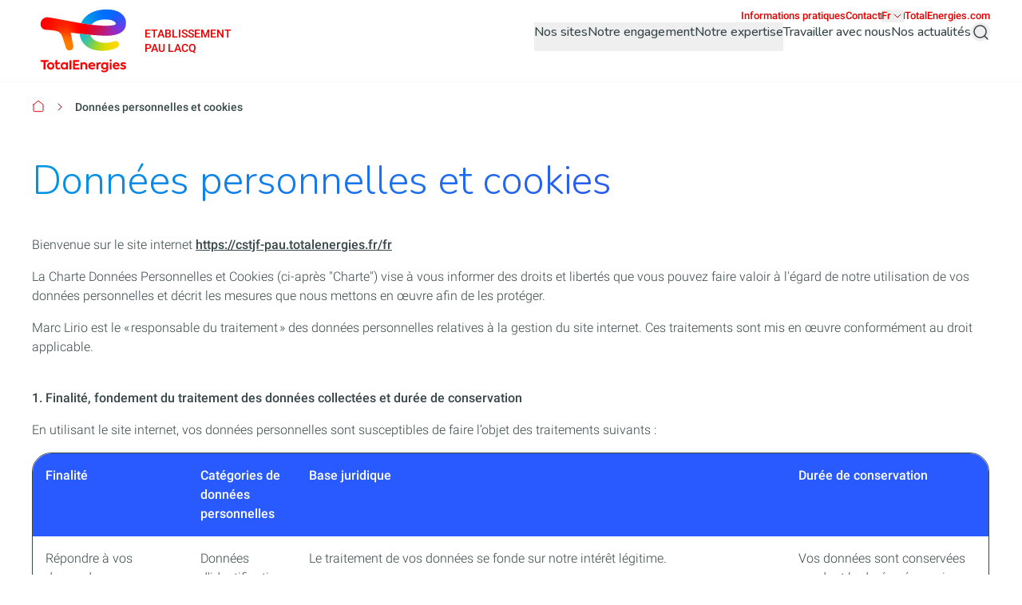

--- FILE ---
content_type: text/html; charset=UTF-8
request_url: https://cstjf-pau.totalenergies.fr/fr/donnees-personnelles-et-cookies
body_size: 18400
content:


  

<!DOCTYPE html>
<html lang="fr" dir="ltr" prefix="og: https://ogp.me/ns#">
  <head>
    <meta charset="utf-8" />
<noscript><style>form.antibot * :not(.antibot-message) { display: none !important; }</style>
</noscript><link rel="canonical" href="https://cstjf-pau.totalenergies.fr/fr/donnees-personnelles-et-cookies" />
<meta property="og:site_name" content="ETABLISSEMENT PAU LACQ" />
<meta property="og:type" content="website" />
<meta property="og:url" content="https://cstjf-pau.totalenergies.fr/fr/donnees-personnelles-et-cookies" />
<meta property="og:title" content="Données personnelles et cookies | ETABLISSEMENT PAU LACQ" />
<meta name="MobileOptimized" content="width" />
<meta name="HandheldFriendly" content="true" />
<meta name="viewport" content="width=device-width, initial-scale=1.0" />
<style>.color-variables {
  --color-dark-1: #80CDFF;
  --color-dark-2: #92EAEA;
  --color-dark-3: #72EAC5;
  --color-dark-4: #BCF453;
  --color-dark-5: #FFE74F;
  --color-error: #E71731;
  --color-error-light: #FBD1D6;
  --color-neutral-grey-dark: #374649;
  --color-neutral-grey-light: #B7CBD3;
  --color-neutral-grey-medium: #69777D;
  --color-neutral-grey-ultra-dark: #222B2D;
  --color-neutral-grey-ultra-light: #F5F9FB;
  --color-light-1: #285AFF;
  --color-light-2: #D43900;
  --color-primary: #E70000;
  --color-success: #00884A;
  --color-success-light: #B3DBC9;
  --color-neutral-white: #FFFFFF;
}</style>
<script type="application/ld+json">{
    "@context": "https://schema.org",
    "@type": "BreadcrumbList",
    "itemListElement": [
        {
            "@type": "ListItem",
            "position": 1,
            "name": "Accueil",
            "item": "https://cstjf-pau.totalenergies.fr/fr"
        },
        {
            "@type": "ListItem",
            "position": 2,
            "name": "Données personnelles et cookies"
        }
    ]
}</script>
<link rel="preconnect" href="https://dxm.content-center.totalenergies.com" />
<link rel="icon" href="/themes/custom/butterfly_theme/favicon.ico" />
<link rel="alternate" hreflang="fr" href="https://cstjf-pau.totalenergies.fr/fr/donnees-personnelles-et-cookies" />
<script>window.a2a_config=window.a2a_config||{};a2a_config.callbacks=[];a2a_config.overlays=[];a2a_config.templates={};</script>

    <title>Données personnelles et cookies | ETABLISSEMENT PAU LACQ</title>
    <link rel="stylesheet" media="all" href="/sites/g/files/wompnd5046/files/css/css_sPKF1PsU9jZkp1VlfH4vhR48mUMrcW5eC_JfF2M4TZQ.css?delta=0&amp;language=fr&amp;theme=butterfly_theme&amp;include=[base64]" />
<link rel="stylesheet" media="all" href="/sites/g/files/wompnd5046/files/css/css_eE1YEdCb0ibUJ7cPsdb0RUxOKBR3-dhy1wQgp8hyWHg.css?delta=1&amp;language=fr&amp;theme=butterfly_theme&amp;include=[base64]" />
<link rel="stylesheet" media="all" href="/themes/custom/butterfly_theme/dist/css/tailwind.css?t8yeif" />
<link rel="stylesheet" media="all" href="/sites/g/files/wompnd5046/files/css/css_InOCLKwCRmvDHUUxUQ_3ZRa0mzQUd1800-IxQBB6DW0.css?delta=3&amp;language=fr&amp;theme=butterfly_theme&amp;include=[base64]" />

    
  </head>
  <body class="color-variables color-variation-default path-node page-node-type-standard-page tw-bg-white tw-text-base tw-antialiased tw-text-dark-text tw-overflow-y-auto">
              <a href="#main-content" class="visually-hidden focusable skip-link bfly-skip-link tw-top-2.5 tw-bg-primary tw-text-white tw-py-2 tw-px-5 tw-rounded-large tw-left-1/2 -tw-translate-x-1/2 tw-font-bolder tw-outline-primary tw-outline tw-outline-2 tw-underline focus-visible:tw-z-max">
        Aller au contenu principal
      </a>
                
      <div class="dialog-off-canvas-main-canvas" data-off-canvas-main-canvas>
    <div class="layout-container tw-flex tw-flex-col lg:tw-min-h-screen">

  

  <header class="main-header tw-flex tw-items-center tw-flex-col tw-justify-center tw-border-b tw-border-solid tw-border-component-grey-ultra-light tw-z-30 tw-relative tw-top-0 tw-left-0 tw-right-0 tw-bg-component-white tw-w-full" role="banner">
  <div class="container tw-flex tw-justify-between tw-w-full tw-bg-component-white">
            <div>
    
<div id="block-butterfly-theme-site-branding" data-component-id="butterfly_theme:branding" class="site-branding block block-system block-system-branding-block">
  
          
    <div class="site-branding__inner tw-flex lg:tw-gap-4 md:tw-gap-2 tw-gap-4 tw-items-center">
          <a href="/fr" aria-label="TotalEnergies - Aller à la page d’accueil" rel="home"  class="site-branding__logo branging-logo">
        <img src="/themes/custom/butterfly_theme/logo.svg?v=1.1" alt="TotalEnergies" width="129" height="102" loading="eager" fetchpriority="high"/>
      </a>
        <div class="branding-text header-font lg:tw-text-sm tw-inline-block tw-text-xxs tw-font-medium tw-text-component-primary tw-transition-all tw-duration-300 tw-ease-in-out">
                        <div class="site-slogan">
            ETABLISSEMENT PAU LACQ
          </div>
        
                  </div>
  </div>
</div>


  </div>

              <div class="tw-flex">
        <div class="lg:tw-hidden tw-leading-none tw-flex tw-items-center tw-gap-4">
          

  
  
<div  role="search">
  <button  class="js-search-button js-header-search-button search-button-header" aria-expanded="false">
    



                    
  <span  aria-hidden="true" class="icon icon--search tw-text-component-primary">
    <svg xmlns="http://www.w3.org/2000/svg" width="24" height="24" fill="none" viewBox="0 0 24 24"><path stroke="currentColor" stroke-linecap="round" stroke-linejoin="round" stroke-width="1.5" d="m21 21-4.108-4.108m2.22-5.336a7.555 7.555 0 1 1-15.112 0 7.555 7.555 0 0 1 15.111 0Z"/></svg>

  </span>


    <span class="tw-sr-only">Rechercher</span>
  </button>
</div>

          <button type="button" aria-expanded="false" class="hamburger tw-relative tw-cursor-pointer tw-w-6 tw-h-6 tw-rotate-0 tw-transition-transform tw-duration-300 tw-ease-in-out" aria-label="Menu principal">
            <span></span>
            <span></span>
            <span></span>
            <span></span>
          </button>
        </div>
        <div class="main-menu__region--container lg:tw-block tw-hidden lg:tw-static tw-absolute tw-top-full tw-left-0 tw-right-0 tw-bottom-0 lg:tw-w-auto tw-w-full lg:tw-h-auto tw-h-screen tw-bg-component-white">
          <div class="main-menu__region--wrapper tw-flex lg:tw-overflow-x-visible tw-overflow-x-hidden lg-max:tw-overflow-y-auto lg-max:tw-pb-52 lg-max:tw-h-screen lg-max:tw-pt-1 lg:tw-flex-col-reverse tw-flex-col lg:tw-gap-4 lg:tw-pl-4 lg-max:tw-px-6 tw-h-auto">
            
  <div class="region region--main-navigation tw-flex lg:tw-justify-end primary-region__menu--container">
    <nav class="tw-w-full" role="navigation" aria-label="Menu principal" id="block-butterfly-theme-mainnavigation">
          
        
		
    
		
          <div class="primary-menu__container">
    
    
    
      <div class="menu__item-go-back tw-hidden menu__back-button-1">
                      </div>

      <ul  data-region="main_navigation" data-component-id="butterfly_theme:main-menu-navigation" class="menu menu--level-1 main-menu__primary-level tw-flex lg:tw-flex-row tw-flex-col heading-font lg:tw-items-center lg:tw-flex-wrap lg:tw-gap-x-6 lg:tw-gap-y-0.5 lg:tw-justify-end" data-level="1">

        
                                        
                                        
          
          
          <li class="menu__item menu__item--nolink menu__item--level-1 menu__item--has-children">
                        
                                    
            
            
            
                                                
            <div class="main-menu__sub-menu main-menu__sub-menu-1 tw-relative tw-w-full " data-button-level="1">
                            
                                              


  
        
<button  type="button" aria-expanded="false" class="menu__link menu__link--nolink menu__link--level-1 menu__link--has-children tw-w-full tw-flex tw-relative lg:tw-flex-col tw-flex-row-reverse lg-max:tw-justify-end lg-max:tw-gap-4 lg-max:tw-tracking-xs main-menu__no-image tw-font-bold lg:tw-border-b-2 lg:tw-pb-2.5 tw-w-full lg-max:tw-py-4 lg:tw-border-transparent tw-transition-colors tw-duration-500 tw-ease-linear tw-no-underline tw-text-component-dark-text picto-image picto-image__hover">
  <span class="tw-flex tw-items-center tw-w-full tw-gap-4 lg:tw-pb-4 ltr:tw-text-left rtl:tw-text-right">
    
          Nos sites
    
                        

  

                    
  <span  aria-hidden="true" class="icon icon--chevron-right tw-text-primary main-menu__chevron-right lg:tw-hidden tw-block ltr:tw-ml-auto rtl:tw-mr-auto rtl:tw-rotate-180">
    <svg xmlns="http://www.w3.org/2000/svg" width="16" height="16" fill="none" viewBox="0 0 16 16"><path stroke="currentColor" stroke-linecap="round" stroke-linejoin="round" d="m6 12 4-4-4-4"/></svg>

  </span>


            
      </span>
  </button>

              
                          </div>

                          		
    
		
    
          <div class="main-menu__primary-level-1 tw-absolute tw-top-0 tw-left-0 tw-right-0 tw-bottom-0 tw-z-20 lg:tw-top-full lg:tw-hidden lg-max:tw-w-full lg-max:tw-invisible lg-max:tw-left-full">
        <div class="main-menu__primary-level-1--wrapper tw-bg-component-white tw-h-full lg:tw-bg-component-grey-ultra-light lg:tw-h-auto lg:tw-pb-10 lg:tw-pt-4">
          <div class="main-menu__primary-level-1--container tw-relative lg:container">
            <div class="tw-relative tw-h-4 lg:tw-block tw-hidden">
              <button type="button" class="main-menu__close-button tw-absolute ltr:tw-right-0 rtl:-tw-left-0 -tw-top-3 tw-p-3.5 tw-z-50">
                



                    
  <span  aria-hidden="true" class="icon icon--close tw-text-component-primary">
    <svg xmlns="http://www.w3.org/2000/svg" width="16" height="16" fill="currentColor" viewBox="0 0 16 16"><path d="m12 4-8 8m0-8 8 8" stroke="currentColor" stroke-linecap="round" stroke-linejoin="round"/></svg>

  </span>


                <span class="visually-hidden">Fermer</span>
              </button>
            </div>
            <div class="main-menu__submenu-level-1 lg-max:tw-overflow-y-auto lg-max:tw-overflow-x-hidden lg-max:tw-pt-1 lg-max:tw-pb-52 lg-max:tw-h-screen lg:tw-bg-neutral-white tw-rounded-large lg:tw-px-4 tw-px-6 lg:tw-py-6">
    
    
      <div class="menu__item-go-back tw-hidden menu__back-button-2">
                  <button type="button" data-id="2" class="go-back__button go-back__button-2 lg:tw-hidden heading-font tw-tracking-xs tw-flex tw-items-center tw-gap-4 rtl:tw-flex-row-reverse rtl:tw-justify-end tw-py-4 tw-w-full tw-border-b tw-border-neutral-grey-light tw-font-bold tw-text-component-dark-text">
            

  

                    
  <span  aria-hidden="true" class="icon icon--chevron-left tw-text-component-primary title-icon">
    <svg xmlns="http://www.w3.org/2000/svg" width="16" height="16" fill="none" viewBox="0 0 16 16"><path stroke="currentColor" stroke-linecap="round" stroke-linejoin="round" d="M10 12 6 8l4-4"/></svg>

  </span>


            Précédent
          </button>
                                    
                      <span class="submenu-title tw-pb-4 lg:tw-pt-0 tw-pt-4 lg:tw-pl-6 tw-text-component-primary lg:tw-text-primary lg:tw-font-bold tw-font-bolder tw-flex tw-items-center tw-gap-4">  Nos sites </span>
          
              </div>

      <ul  data-region="main_navigation" data-component-id="butterfly_theme:menu-button" class="menu menu--level-2 heading-font tw-z-20" data-level="2">

        
                                        
                                        
          
          
          <li class="menu__item menu__item--link menu__item--level-2 menu__item--no-children tw-rounded-large tw-z-10 lg-max:tw-text-component-dark-text tw-w-full tw-mb-0.5 tw-transition-colors tw-duration-500 tw-ease-linear">
                        
                                    
            
            
            
                                                
            <div class="main-menu__sub-menu main-menu__sub-menu-2 tw-relative tw-w-full " data-button-level="2">
                            
                              
                
                <a href="/fr/nos-sites/cstjf" class="menu__link menu__link--link menu__link--level-2 menu__item--no-children tw-w-full tw-flex tw-relative lg:tw-flex-col tw-flex-row-reverse lg-max:tw-justify-end lg-max:tw-gap-4 lg-max:tw-tracking-xs main-menu__no-image tw-tracking-xs tw-py-4 lg:tw-px-6 tw-font-bold tw-w-full tw-transition-colors tw-duration-300 tw-ease-linear lg:tw-underline lg:tw-decoration-transparent" data-drupal-link-system-path="node/1476">                  <span> Le CSTJF à Pau </span>
                                  </a>
              
                          </div>

            
          </li>
                                        
                                        
          
          
          <li class="menu__item menu__item--link menu__item--level-2 menu__item--no-children tw-rounded-large tw-z-10 lg-max:tw-text-component-dark-text tw-w-full tw-mb-0.5 tw-transition-colors tw-duration-500 tw-ease-linear">
                        
                                    
            
            
            
                                                
            <div class="main-menu__sub-menu main-menu__sub-menu-2 tw-relative tw-w-full " data-button-level="2">
                            
                              
                
                <a href="/fr/nos-sites/le-perl" class="menu__link menu__link--link menu__link--level-2 menu__item--no-children tw-w-full tw-flex tw-relative lg:tw-flex-col tw-flex-row-reverse lg-max:tw-justify-end lg-max:tw-gap-4 lg-max:tw-tracking-xs main-menu__no-image tw-tracking-xs tw-py-4 lg:tw-px-6 tw-font-bold tw-w-full tw-transition-colors tw-duration-300 tw-ease-linear lg:tw-underline lg:tw-decoration-transparent" data-drupal-link-system-path="node/1011">                  <span> Le PERL à Lacq </span>
                                  </a>
              
                          </div>

            
          </li>
                                        
                                        
          
          
          <li class="menu__item menu__item--link menu__item--level-2 menu__item--no-children tw-rounded-large tw-z-10 lg-max:tw-text-component-dark-text tw-w-full tw-mb-0.5 tw-transition-colors tw-duration-500 tw-ease-linear">
                        
                                    
            
            
            
                                                
            <div class="main-menu__sub-menu main-menu__sub-menu-2 tw-relative tw-w-full " data-button-level="2">
                            
                              
                
                <a href="/fr/nos-sites/notre-histoire-entre-lacq-et-pau" class="menu__link menu__link--link menu__link--level-2 menu__item--no-children tw-w-full tw-flex tw-relative lg:tw-flex-col tw-flex-row-reverse lg-max:tw-justify-end lg-max:tw-gap-4 lg-max:tw-tracking-xs main-menu__no-image tw-tracking-xs tw-py-4 lg:tw-px-6 tw-font-bold tw-w-full tw-transition-colors tw-duration-300 tw-ease-linear lg:tw-underline lg:tw-decoration-transparent" data-drupal-link-system-path="node/996">                  <span> Notre histoire industrielle, entre Lacq et Pau </span>
                                  </a>
              
                          </div>

            
          </li>
                                        
                                        
          
          
          <li class="menu__item menu__item--link menu__item--level-2 menu__item--no-children tw-rounded-large tw-z-10 lg-max:tw-text-component-dark-text tw-w-full tw-mb-0.5 tw-transition-colors tw-duration-500 tw-ease-linear">
                        
                                    
            
            
            
                                                
            <div class="main-menu__sub-menu main-menu__sub-menu-2 tw-relative tw-w-full " data-button-level="2">
                            
                              
                
                <a href="/fr/nos-sites/totalenergies-dans-le-sud-ouest" class="menu__link menu__link--link menu__link--level-2 menu__item--no-children tw-w-full tw-flex tw-relative lg:tw-flex-col tw-flex-row-reverse lg-max:tw-justify-end lg-max:tw-gap-4 lg-max:tw-tracking-xs main-menu__no-image tw-tracking-xs tw-py-4 lg:tw-px-6 tw-font-bold tw-w-full tw-transition-colors tw-duration-300 tw-ease-linear lg:tw-underline lg:tw-decoration-transparent" data-drupal-link-system-path="node/1006">                  <span> TotalEnergies dans le Sud-Ouest </span>
                                  </a>
              
                          </div>

            
          </li>
              </ul>

    
                </div>
          </div>
        </div>
      </div>
    
    
	
            
          </li>
                                        
                                        
          
          
          <li class="menu__item menu__item--nolink menu__item--level-1 menu__item--has-children">
                        
                                    
            
            
            
                                                
            <div class="main-menu__sub-menu main-menu__sub-menu-1 tw-relative tw-w-full " data-button-level="1">
                            
                                              


  
        
<button  type="button" aria-expanded="false" class="menu__link menu__link--nolink menu__link--level-1 menu__link--has-children tw-w-full tw-flex tw-relative lg:tw-flex-col tw-flex-row-reverse lg-max:tw-justify-end lg-max:tw-gap-4 lg-max:tw-tracking-xs main-menu__no-image tw-font-bold lg:tw-border-b-2 lg:tw-pb-2.5 tw-w-full lg-max:tw-py-4 lg:tw-border-transparent tw-transition-colors tw-duration-500 tw-ease-linear tw-no-underline tw-text-component-dark-text picto-image picto-image__hover">
  <span class="tw-flex tw-items-center tw-w-full tw-gap-4 lg:tw-pb-4 ltr:tw-text-left rtl:tw-text-right">
    
          Notre engagement
    
                        

  

                    
  <span  aria-hidden="true" class="icon icon--chevron-right tw-text-primary main-menu__chevron-right lg:tw-hidden tw-block ltr:tw-ml-auto rtl:tw-mr-auto rtl:tw-rotate-180">
    <svg xmlns="http://www.w3.org/2000/svg" width="16" height="16" fill="none" viewBox="0 0 16 16"><path stroke="currentColor" stroke-linecap="round" stroke-linejoin="round" d="m6 12 4-4-4-4"/></svg>

  </span>


            
      </span>
  </button>

              
                          </div>

                          		
    
		
    
          <div class="main-menu__primary-level-1 tw-absolute tw-top-0 tw-left-0 tw-right-0 tw-bottom-0 tw-z-20 lg:tw-top-full lg:tw-hidden lg-max:tw-w-full lg-max:tw-invisible lg-max:tw-left-full">
        <div class="main-menu__primary-level-1--wrapper tw-bg-component-white tw-h-full lg:tw-bg-component-grey-ultra-light lg:tw-h-auto lg:tw-pb-10 lg:tw-pt-4">
          <div class="main-menu__primary-level-1--container tw-relative lg:container">
            <div class="tw-relative tw-h-4 lg:tw-block tw-hidden">
              <button type="button" class="main-menu__close-button tw-absolute ltr:tw-right-0 rtl:-tw-left-0 -tw-top-3 tw-p-3.5 tw-z-50">
                



                    
  <span  aria-hidden="true" class="icon icon--close tw-text-component-primary">
    <svg xmlns="http://www.w3.org/2000/svg" width="16" height="16" fill="currentColor" viewBox="0 0 16 16"><path d="m12 4-8 8m0-8 8 8" stroke="currentColor" stroke-linecap="round" stroke-linejoin="round"/></svg>

  </span>


                <span class="visually-hidden">Fermer</span>
              </button>
            </div>
            <div class="main-menu__submenu-level-1 lg-max:tw-overflow-y-auto lg-max:tw-overflow-x-hidden lg-max:tw-pt-1 lg-max:tw-pb-52 lg-max:tw-h-screen lg:tw-bg-neutral-white tw-rounded-large lg:tw-px-4 tw-px-6 lg:tw-py-6">
    
    
      <div class="menu__item-go-back tw-hidden menu__back-button-2">
                  <button type="button" data-id="2" class="go-back__button go-back__button-2 lg:tw-hidden heading-font tw-tracking-xs tw-flex tw-items-center tw-gap-4 rtl:tw-flex-row-reverse rtl:tw-justify-end tw-py-4 tw-w-full tw-border-b tw-border-neutral-grey-light tw-font-bold tw-text-component-dark-text">
            

  

                    
  <span  aria-hidden="true" class="icon icon--chevron-left tw-text-component-primary title-icon">
    <svg xmlns="http://www.w3.org/2000/svg" width="16" height="16" fill="none" viewBox="0 0 16 16"><path stroke="currentColor" stroke-linecap="round" stroke-linejoin="round" d="M10 12 6 8l4-4"/></svg>

  </span>


            Précédent
          </button>
                                    
                      <span class="submenu-title tw-pb-4 lg:tw-pt-0 tw-pt-4 lg:tw-pl-6 tw-text-component-primary lg:tw-text-primary lg:tw-font-bold tw-font-bolder tw-flex tw-items-center tw-gap-4">  Notre engagement </span>
          
              </div>

      <ul  data-region="main_navigation" data-component-id="butterfly_theme:menu-button" class="menu menu--level-2 heading-font tw-z-20" data-level="2">

        
                                        
                                        
          
          
          <li class="menu__item menu__item--link menu__item--level-2 menu__item--no-children tw-rounded-large tw-z-10 lg-max:tw-text-component-dark-text tw-w-full tw-mb-0.5 tw-transition-colors tw-duration-500 tw-ease-linear">
                        
                                    
            
            
            
                                                
            <div class="main-menu__sub-menu main-menu__sub-menu-2 tw-relative tw-w-full " data-button-level="2">
                            
                              
                
                <a href="/fr/notre-engagement/agir-ensemble-et-avec-la-fondation-totalenergies" class="menu__link menu__link--link menu__link--level-2 menu__item--no-children tw-w-full tw-flex tw-relative lg:tw-flex-col tw-flex-row-reverse lg-max:tw-justify-end lg-max:tw-gap-4 lg-max:tw-tracking-xs main-menu__no-image tw-tracking-xs tw-py-4 lg:tw-px-6 tw-font-bold tw-w-full tw-transition-colors tw-duration-300 tw-ease-linear lg:tw-underline lg:tw-decoration-transparent" data-drupal-link-system-path="node/1041">                  <span> Agir ensemble et avec la Fondation TotalEnergies </span>
                                  </a>
              
                          </div>

            
          </li>
                                        
                                        
          
          
          <li class="menu__item menu__item--link menu__item--level-2 menu__item--no-children tw-rounded-large tw-z-10 lg-max:tw-text-component-dark-text tw-w-full tw-mb-0.5 tw-transition-colors tw-duration-500 tw-ease-linear">
                        
                                    
            
            
            
                                                
            <div class="main-menu__sub-menu main-menu__sub-menu-2 tw-relative tw-w-full " data-button-level="2">
                            
                              
                
                <a href="/fr/notre-engagement/sponsoring-et-territoire" class="menu__link menu__link--link menu__link--level-2 menu__item--no-children tw-w-full tw-flex tw-relative lg:tw-flex-col tw-flex-row-reverse lg-max:tw-justify-end lg-max:tw-gap-4 lg-max:tw-tracking-xs main-menu__no-image tw-tracking-xs tw-py-4 lg:tw-px-6 tw-font-bold tw-w-full tw-transition-colors tw-duration-300 tw-ease-linear lg:tw-underline lg:tw-decoration-transparent" data-drupal-link-system-path="node/1036">                  <span> Sponsoring et Territoire </span>
                                  </a>
              
                          </div>

            
          </li>
                                        
                                        
          
          
          <li class="menu__item menu__item--link menu__item--level-2 menu__item--no-children tw-rounded-large tw-z-10 lg-max:tw-text-component-dark-text tw-w-full tw-mb-0.5 tw-transition-colors tw-duration-500 tw-ease-linear">
                        
                                    
            
            
            
                                                
            <div class="main-menu__sub-menu main-menu__sub-menu-2 tw-relative tw-w-full " data-button-level="2">
                            
                              
                
                <a href="/fr/notre-engagement/les-enjeux-environnement-et-climat" class="menu__link menu__link--link menu__link--level-2 menu__item--no-children tw-w-full tw-flex tw-relative lg:tw-flex-col tw-flex-row-reverse lg-max:tw-justify-end lg-max:tw-gap-4 lg-max:tw-tracking-xs main-menu__no-image tw-tracking-xs tw-py-4 lg:tw-px-6 tw-font-bold tw-w-full tw-transition-colors tw-duration-300 tw-ease-linear lg:tw-underline lg:tw-decoration-transparent" data-drupal-link-system-path="node/1081">                  <span> Les enjeux environnement et climat </span>
                                  </a>
              
                          </div>

            
          </li>
                                        
                                        
          
          
          <li class="menu__item menu__item--link menu__item--level-2 menu__item--no-children tw-rounded-large tw-z-10 lg-max:tw-text-component-dark-text tw-w-full tw-mb-0.5 tw-transition-colors tw-duration-500 tw-ease-linear">
                        
                                    
            
            
            
                                                
            <div class="main-menu__sub-menu main-menu__sub-menu-2 tw-relative tw-w-full " data-button-level="2">
                            
                              
                
                <a href="/fr/notre-engagement/un-partenaire-au-coeur-de-son-territoire" class="menu__link menu__link--link menu__link--level-2 menu__item--no-children tw-w-full tw-flex tw-relative lg:tw-flex-col tw-flex-row-reverse lg-max:tw-justify-end lg-max:tw-gap-4 lg-max:tw-tracking-xs main-menu__no-image tw-tracking-xs tw-py-4 lg:tw-px-6 tw-font-bold tw-w-full tw-transition-colors tw-duration-300 tw-ease-linear lg:tw-underline lg:tw-decoration-transparent" data-drupal-link-system-path="node/1301">                  <span> Nouer des partenariats locaux </span>
                                  </a>
              
                          </div>

            
          </li>
                                        
                                        
          
          
          <li class="menu__item menu__item--link menu__item--level-2 menu__item--no-children tw-rounded-large tw-z-10 lg-max:tw-text-component-dark-text tw-w-full tw-mb-0.5 tw-transition-colors tw-duration-500 tw-ease-linear">
                        
                                    
            
            
            
                                                
            <div class="main-menu__sub-menu main-menu__sub-menu-2 tw-relative tw-w-full " data-button-level="2">
                            
                              
                
                <a href="https://developpement-regional.totalenergies.fr/" class="menu__link menu__link--link menu__link--level-2 menu__item--no-children tw-w-full tw-flex tw-relative lg:tw-flex-col tw-flex-row-reverse lg-max:tw-justify-end lg-max:tw-gap-4 lg-max:tw-tracking-xs main-menu__no-image tw-tracking-xs tw-py-4 lg:tw-px-6 tw-font-bold tw-w-full tw-transition-colors tw-duration-300 tw-ease-linear lg:tw-underline lg:tw-decoration-transparent">                  <span> TotalEnergies Direction France </span>
                                  </a>
              
                          </div>

            
          </li>
              </ul>

    
                </div>
          </div>
        </div>
      </div>
    
    
	
            
          </li>
                                        
                                        
          
          
          <li class="menu__item menu__item--nolink menu__item--level-1 menu__item--has-children">
                        
                                    
            
            
            
                                                
            <div class="main-menu__sub-menu main-menu__sub-menu-1 tw-relative tw-w-full " data-button-level="1">
                            
                                              


  
        
<button  type="button" aria-expanded="false" class="menu__link menu__link--nolink menu__link--level-1 menu__link--has-children tw-w-full tw-flex tw-relative lg:tw-flex-col tw-flex-row-reverse lg-max:tw-justify-end lg-max:tw-gap-4 lg-max:tw-tracking-xs main-menu__no-image tw-font-bold lg:tw-border-b-2 lg:tw-pb-2.5 tw-w-full lg-max:tw-py-4 lg:tw-border-transparent tw-transition-colors tw-duration-500 tw-ease-linear tw-no-underline tw-text-component-dark-text picto-image picto-image__hover">
  <span class="tw-flex tw-items-center tw-w-full tw-gap-4 lg:tw-pb-4 ltr:tw-text-left rtl:tw-text-right">
    
          Notre expertise
    
                        

  

                    
  <span  aria-hidden="true" class="icon icon--chevron-right tw-text-primary main-menu__chevron-right lg:tw-hidden tw-block ltr:tw-ml-auto rtl:tw-mr-auto rtl:tw-rotate-180">
    <svg xmlns="http://www.w3.org/2000/svg" width="16" height="16" fill="none" viewBox="0 0 16 16"><path stroke="currentColor" stroke-linecap="round" stroke-linejoin="round" d="m6 12 4-4-4-4"/></svg>

  </span>


            
      </span>
  </button>

              
                          </div>

                          		
    
		
    
          <div class="main-menu__primary-level-1 tw-absolute tw-top-0 tw-left-0 tw-right-0 tw-bottom-0 tw-z-20 lg:tw-top-full lg:tw-hidden lg-max:tw-w-full lg-max:tw-invisible lg-max:tw-left-full">
        <div class="main-menu__primary-level-1--wrapper tw-bg-component-white tw-h-full lg:tw-bg-component-grey-ultra-light lg:tw-h-auto lg:tw-pb-10 lg:tw-pt-4">
          <div class="main-menu__primary-level-1--container tw-relative lg:container">
            <div class="tw-relative tw-h-4 lg:tw-block tw-hidden">
              <button type="button" class="main-menu__close-button tw-absolute ltr:tw-right-0 rtl:-tw-left-0 -tw-top-3 tw-p-3.5 tw-z-50">
                



                    
  <span  aria-hidden="true" class="icon icon--close tw-text-component-primary">
    <svg xmlns="http://www.w3.org/2000/svg" width="16" height="16" fill="currentColor" viewBox="0 0 16 16"><path d="m12 4-8 8m0-8 8 8" stroke="currentColor" stroke-linecap="round" stroke-linejoin="round"/></svg>

  </span>


                <span class="visually-hidden">Fermer</span>
              </button>
            </div>
            <div class="main-menu__submenu-level-1 lg-max:tw-overflow-y-auto lg-max:tw-overflow-x-hidden lg-max:tw-pt-1 lg-max:tw-pb-52 lg-max:tw-h-screen lg:tw-bg-neutral-white tw-rounded-large lg:tw-px-4 tw-px-6 lg:tw-py-6">
    
    
      <div class="menu__item-go-back tw-hidden menu__back-button-2">
                  <button type="button" data-id="2" class="go-back__button go-back__button-2 lg:tw-hidden heading-font tw-tracking-xs tw-flex tw-items-center tw-gap-4 rtl:tw-flex-row-reverse rtl:tw-justify-end tw-py-4 tw-w-full tw-border-b tw-border-neutral-grey-light tw-font-bold tw-text-component-dark-text">
            

  

                    
  <span  aria-hidden="true" class="icon icon--chevron-left tw-text-component-primary title-icon">
    <svg xmlns="http://www.w3.org/2000/svg" width="16" height="16" fill="none" viewBox="0 0 16 16"><path stroke="currentColor" stroke-linecap="round" stroke-linejoin="round" d="M10 12 6 8l4-4"/></svg>

  </span>


            Précédent
          </button>
                                    
                      <span class="submenu-title tw-pb-4 lg:tw-pt-0 tw-pt-4 lg:tw-pl-6 tw-text-component-primary lg:tw-text-primary lg:tw-font-bold tw-font-bolder tw-flex tw-items-center tw-gap-4">  Notre expertise </span>
          
              </div>

      <ul  data-region="main_navigation" data-component-id="butterfly_theme:menu-button" class="menu menu--level-2 heading-font tw-z-20" data-level="2">

        
                                        
                                        
          
          
          <li class="menu__item menu__item--link menu__item--level-2 menu__item--has-children tw-rounded-large tw-z-10 lg-max:tw-text-component-dark-text tw-w-full tw-mb-0.5 tw-transition-colors tw-duration-500 tw-ease-linear">
                        
                                    
            
            
            
                                                
            <div class="main-menu__sub-menu main-menu__sub-menu-2 tw-relative tw-w-full tw-flex" data-button-level="2">
                            
                              
                
                <a href="/fr/notre-expertise/ameliorer-notre-efficacite-operationnelle" class="menu__link menu__link--link menu__link--level-2 menu__link--has-children tw-w-full tw-flex tw-relative lg:tw-flex-col tw-flex-row-reverse lg-max:tw-justify-end lg-max:tw-gap-4 lg-max:tw-tracking-xs main-menu__no-image tw-tracking-xs tw-py-4 lg:tw-px-6 tw-font-bold tw-w-full tw-transition-colors tw-duration-300 tw-ease-linear lg:tw-underline lg:tw-decoration-transparent" data-drupal-link-system-path="node/1496">                  <span> Améliorer notre efficacité opérationnelle </span>
                                  </a>
              
                                              


  
        
<button  type="button" aria-label="Améliorer notre efficacité opérationnelle" aria-expanded="false" class="menu__link--level-2-trigger tw-py-4 lg:tw-px-6">
  <span class="">
    
                        

  

                    
  <span  aria-hidden="true" class="icon icon--chevron-right tw-text-primary main-menu__chevron-right tw-block ltr:tw-ml-auto rtl:tw-mr-auto rtl:tw-rotate-180">
    <svg xmlns="http://www.w3.org/2000/svg" width="16" height="16" fill="none" viewBox="0 0 16 16"><path stroke="currentColor" stroke-linecap="round" stroke-linejoin="round" d="m6 12 4-4-4-4"/></svg>

  </span>


            
    
      </span>
  </button>

                          </div>

                          		
    
		
    
    
          <div  class="main-menu__level-wrapper main-menu__level-3 tw-font-bold tw-text-component-dark-text lg-max:tw-overflow-y-auto lg-max:tw-overflow-x-hidden lg-max:tw-pt-1 lg-max:tw-px-6 lg-max:tw-pb-52 lg-max:tw-h-screen lg-max:tw-left-full lg-max:tw-bg-component-white lg-max:tw-invisible tw-absolute tw-top-0 tw-w-full lg:tw-top-4 lg:tw-pl-6 lg:tw-py-6 lg:tw-hidden lg-max:tw-z-30 lg:tw-overflow-y-auto lg:tw-overflow-x-hidden lg:tw-h-auto ltr:lg:tw-right-0 rtl:lg:tw-left-0">
    
      <div class="menu__item-go-back tw-hidden menu__back-button-3">
                  <button type="button" data-id="3" class="go-back__button go-back__button-3 lg:tw-hidden heading-font tw-tracking-xs tw-flex tw-items-center tw-gap-4 rtl:tw-flex-row-reverse rtl:tw-justify-end tw-py-4 tw-w-full tw-border-b tw-border-neutral-grey-light tw-font-bold tw-text-component-dark-text">
            

  

                    
  <span  aria-hidden="true" class="icon icon--chevron-left tw-text-component-primary title-icon">
    <svg xmlns="http://www.w3.org/2000/svg" width="16" height="16" fill="none" viewBox="0 0 16 16"><path stroke="currentColor" stroke-linecap="round" stroke-linejoin="round" d="M10 12 6 8l4-4"/></svg>

  </span>


            Précédent
          </button>
                                    
                      <a href="/fr/notre-expertise/ameliorer-notre-efficacite-operationnelle" class="submenu-title tw-pb-4 lg:tw-pt-0 tw-pt-4 lg:tw-pl-6 tw-text-component-primary lg:tw-text-primary lg:tw-font-bold tw-font-bolder tw-flex tw-items-center tw-gap-4 lg:tw-hidden" data-drupal-link-system-path="node/1496">  Améliorer notre efficacité opérationnelle </a>
          
              </div>

      <ul  data-region="main_navigation" data-component-id="butterfly_theme:menu-button" class="menu menu--level-3 heading-font" data-level="3">

        
                                        
                                        
          
          
          <li class="menu__item menu__item--link menu__item--level-3 menu__item--no-children tw-w-full odd:lg:tw-float-left even:lg:tw-float-right lg:tw-px-10 lg:tw-mb-8.5 lg:!tw-pb-0">
                        
                                    
            
            
                                      
                                                
            <div class="main-menu__sub-menu main-menu__sub-menu-3 tw-relative tw-w-full " data-button-level="3">
                            
                              
                
                <a href="/fr/notre-expertise/ameliorer-notre-efficacite-operationnelle/objectif-zero-brulage" class="menu__link menu__link--link menu__link--level-3 menu__item--no-children lg:tw-text-component-primary tw-w-full tw-flex tw-relative lg:tw-flex-col tw-flex-row-reverse lg-max:tw-justify-end lg-max:tw-gap-4 lg-max:tw-tracking-xs main-menu__no-image lg:!tw-pb-0 lg:tw-pb-4 lg:tw-pt-0 tw-pt-4 tw-pb-4" data-drupal-link-system-path="node/1501">                  <span>                
               Objectif zéro brûlage </span>
                                  </a>
              
                          </div>

            
          </li>
                                        
                                        
          
          
          <li class="menu__item menu__item--link menu__item--level-3 menu__item--no-children tw-w-full odd:lg:tw-float-left even:lg:tw-float-right lg:tw-px-10 lg:tw-mb-8.5 lg:!tw-pb-0">
                        
                                    
            
            
                                      
                                                
            <div class="main-menu__sub-menu main-menu__sub-menu-3 tw-relative tw-w-full " data-button-level="3">
                            
                              
                
                <a href="/fr/notre-expertise/ameliorer-notre-efficacite-operationnelle/voir-et-comprendre-linvisible-une" class="menu__link menu__link--link menu__link--level-3 menu__item--no-children lg:tw-text-component-primary tw-w-full tw-flex tw-relative lg:tw-flex-col tw-flex-row-reverse lg-max:tw-justify-end lg-max:tw-gap-4 lg-max:tw-tracking-xs main-menu__no-image lg:!tw-pb-0 lg:tw-pb-4 lg:tw-pt-0 tw-pt-4 tw-pb-4" data-drupal-link-system-path="node/1506">                  <span>                
               Voir et comprendre l&#039;invisible, une expertise du CSTJF </span>
                                  </a>
              
                          </div>

            
          </li>
                                        
                                        
          
          
          <li class="menu__item menu__item--link menu__item--level-3 menu__item--no-children tw-w-full odd:lg:tw-float-left even:lg:tw-float-right lg:tw-px-10 lg:tw-mb-8.5 lg:!tw-pb-0">
                        
                                    
            
            
                                      
                                                
            <div class="main-menu__sub-menu main-menu__sub-menu-3 tw-relative tw-w-full " data-button-level="3">
                            
                              
                
                <a href="/fr/notre-expertise/ameliorer-notre-efficacite-operationnelle/des-robots-autonomes-sur-les-sites" class="menu__link menu__link--link menu__link--level-3 menu__item--no-children lg:tw-text-component-primary tw-w-full tw-flex tw-relative lg:tw-flex-col tw-flex-row-reverse lg-max:tw-justify-end lg-max:tw-gap-4 lg-max:tw-tracking-xs main-menu__no-image lg:!tw-pb-0 lg:tw-pb-4 lg:tw-pt-0 tw-pt-4 tw-pb-4" data-drupal-link-system-path="node/1511">                  <span>                
               Des robots autonomes sur les sites pétroliers &amp; gaziers </span>
                                  </a>
              
                          </div>

            
          </li>
                                        
                                        
          
          
          <li class="menu__item menu__item--link menu__item--level-3 menu__item--no-children tw-w-full odd:lg:tw-float-left even:lg:tw-float-right lg:tw-px-10 lg:tw-mb-8.5 lg:!tw-pb-0">
                        
                                    
            
            
                                      
                                                
            <div class="main-menu__sub-menu main-menu__sub-menu-3 tw-relative tw-w-full " data-button-level="3">
                            
                              
                
                <a href="/fr/notre-expertise/ameliorer-notre-efficacite-operationnelle/un-pole-rd-et-de-laboratoires-dexcellence" class="menu__link menu__link--link menu__link--level-3 menu__item--no-children lg:tw-text-component-primary tw-w-full tw-flex tw-relative lg:tw-flex-col tw-flex-row-reverse lg-max:tw-justify-end lg-max:tw-gap-4 lg-max:tw-tracking-xs main-menu__no-image lg:!tw-pb-0 lg:tw-pb-4 lg:tw-pt-0 tw-pt-4 tw-pb-4" data-drupal-link-system-path="node/1596">                  <span>                
               Un pôle R&amp;D et de laboratoires d&#039;excellence </span>
                                  </a>
              
                          </div>

            
          </li>
                                        
                                        
          
          
          <li class="menu__item menu__item--link menu__item--level-3 menu__item--no-children tw-w-full odd:lg:tw-float-left even:lg:tw-float-right lg:tw-px-10 lg:tw-mb-8.5 lg:!tw-pb-0">
                        
                                    
            
            
                                      
                                                
            <div class="main-menu__sub-menu main-menu__sub-menu-3 tw-relative tw-w-full " data-button-level="3">
                            
                              
                
                <a href="/fr/notre-expertise/ameliorer-notre-efficacite-operationnelle/photovoltaique-une-technologie-mature-au" class="menu__link menu__link--link menu__link--level-3 menu__item--no-children lg:tw-text-component-primary tw-w-full tw-flex tw-relative lg:tw-flex-col tw-flex-row-reverse lg-max:tw-justify-end lg-max:tw-gap-4 lg-max:tw-tracking-xs main-menu__no-image lg:!tw-pb-0 lg:tw-pb-4 lg:tw-pt-0 tw-pt-4 tw-pb-4" data-drupal-link-system-path="node/1971">                  <span>                
               Photovoltaïque : une technologie mature, au service de la transition énergétique </span>
                                  </a>
              
                          </div>

            
          </li>
                                        
                                        
          
          
          <li class="menu__item menu__item--link menu__item--level-3 menu__item--no-children tw-w-full odd:lg:tw-float-left even:lg:tw-float-right lg:tw-px-10 lg:tw-mb-8.5 lg:!tw-pb-0">
                        
                                    
            
            
                                      
                                                
            <div class="main-menu__sub-menu main-menu__sub-menu-3 tw-relative tw-w-full " data-button-level="3">
                            
                              
                
                <a href="/fr/notre-expertise/ameliorer-notre-efficacite-operationnelle/rivieres-pilotes-un-laboratoire-en-plein-air-unique" class="menu__link menu__link--link menu__link--level-3 menu__item--no-children lg:tw-text-component-primary tw-w-full tw-flex tw-relative lg:tw-flex-col tw-flex-row-reverse lg-max:tw-justify-end lg-max:tw-gap-4 lg-max:tw-tracking-xs main-menu__no-image lg:!tw-pb-0 lg:tw-pb-4 lg:tw-pt-0 tw-pt-4 tw-pb-4" data-drupal-link-system-path="node/1516">                  <span>                
               Rivières Pilotes : un laboratoire en plein air unique </span>
                                  </a>
              
                          </div>

            
          </li>
                                        
                                        
          
          
          <li class="menu__item menu__item--link menu__item--level-3 menu__item--no-children tw-w-full odd:lg:tw-float-left even:lg:tw-float-right lg:tw-px-10 lg:tw-mb-8.5 lg:!tw-pb-0">
                        
                                    
            
            
                                      
                                                
            <div class="main-menu__sub-menu main-menu__sub-menu-3 tw-relative tw-w-full " data-button-level="3">
                            
                              
                
                <a href="/fr/notre-expertise/ameliorer-notre-efficacite-operationnelle/grif-la-suite-logicielle-au-service-de" class="menu__link menu__link--link menu__link--level-3 menu__item--no-children lg:tw-text-component-primary tw-w-full tw-flex tw-relative lg:tw-flex-col tw-flex-row-reverse lg-max:tw-justify-end lg-max:tw-gap-4 lg-max:tw-tracking-xs main-menu__no-image lg:!tw-pb-0 lg:tw-pb-4 lg:tw-pt-0 tw-pt-4 tw-pb-4" data-drupal-link-system-path="node/1861">                  <span>                
               GRIF : la suite logicielle au service de nos métiers </span>
                                  </a>
              
                          </div>

            
          </li>
              </ul>

          </div>
    
    
    
	
            
          </li>
                                        
                                        
          
          
          <li class="menu__item menu__item--link menu__item--level-2 menu__item--has-children tw-rounded-large tw-z-10 lg-max:tw-text-component-dark-text tw-w-full tw-mb-0.5 tw-transition-colors tw-duration-500 tw-ease-linear">
                        
                                    
            
            
            
                                                
            <div class="main-menu__sub-menu main-menu__sub-menu-2 tw-relative tw-w-full tw-flex" data-button-level="2">
                            
                              
                
                <a href="/fr/notre-expertise/accelerer-les-energies-renouvelables" class="menu__link menu__link--link menu__link--level-2 menu__link--has-children tw-w-full tw-flex tw-relative lg:tw-flex-col tw-flex-row-reverse lg-max:tw-justify-end lg-max:tw-gap-4 lg-max:tw-tracking-xs main-menu__no-image tw-tracking-xs tw-py-4 lg:tw-px-6 tw-font-bold tw-w-full tw-transition-colors tw-duration-300 tw-ease-linear lg:tw-underline lg:tw-decoration-transparent" data-drupal-link-system-path="node/1531">                  <span> Accélérer les énergies renouvelables </span>
                                  </a>
              
                                              


  
        
<button  type="button" aria-label="Accélérer les énergies renouvelables" aria-expanded="false" class="menu__link--level-2-trigger tw-py-4 lg:tw-px-6">
  <span class="">
    
                        

  

                    
  <span  aria-hidden="true" class="icon icon--chevron-right tw-text-primary main-menu__chevron-right tw-block ltr:tw-ml-auto rtl:tw-mr-auto rtl:tw-rotate-180">
    <svg xmlns="http://www.w3.org/2000/svg" width="16" height="16" fill="none" viewBox="0 0 16 16"><path stroke="currentColor" stroke-linecap="round" stroke-linejoin="round" d="m6 12 4-4-4-4"/></svg>

  </span>


            
    
      </span>
  </button>

                          </div>

                          		
    
		
    
    
          <div  class="main-menu__level-wrapper main-menu__level-3 tw-font-bold tw-text-component-dark-text lg-max:tw-overflow-y-auto lg-max:tw-overflow-x-hidden lg-max:tw-pt-1 lg-max:tw-px-6 lg-max:tw-pb-52 lg-max:tw-h-screen lg-max:tw-left-full lg-max:tw-bg-component-white lg-max:tw-invisible tw-absolute tw-top-0 tw-w-full lg:tw-top-4 lg:tw-pl-6 lg:tw-py-6 lg:tw-hidden lg-max:tw-z-30 lg:tw-overflow-y-auto lg:tw-overflow-x-hidden lg:tw-h-auto ltr:lg:tw-right-0 rtl:lg:tw-left-0">
    
      <div class="menu__item-go-back tw-hidden menu__back-button-3">
                  <button type="button" data-id="3" class="go-back__button go-back__button-3 lg:tw-hidden heading-font tw-tracking-xs tw-flex tw-items-center tw-gap-4 rtl:tw-flex-row-reverse rtl:tw-justify-end tw-py-4 tw-w-full tw-border-b tw-border-neutral-grey-light tw-font-bold tw-text-component-dark-text">
            

  

                    
  <span  aria-hidden="true" class="icon icon--chevron-left tw-text-component-primary title-icon">
    <svg xmlns="http://www.w3.org/2000/svg" width="16" height="16" fill="none" viewBox="0 0 16 16"><path stroke="currentColor" stroke-linecap="round" stroke-linejoin="round" d="M10 12 6 8l4-4"/></svg>

  </span>


            Précédent
          </button>
                                    
                      <a href="/fr/notre-expertise/accelerer-les-energies-renouvelables" class="submenu-title tw-pb-4 lg:tw-pt-0 tw-pt-4 lg:tw-pl-6 tw-text-component-primary lg:tw-text-primary lg:tw-font-bold tw-font-bolder tw-flex tw-items-center tw-gap-4 lg:tw-hidden" data-drupal-link-system-path="node/1531">  Accélérer les énergies renouvelables </a>
          
              </div>

      <ul  data-region="main_navigation" data-component-id="butterfly_theme:menu-button" class="menu menu--level-3 heading-font" data-level="3">

        
                                        
                                        
          
          
          <li class="menu__item menu__item--link menu__item--level-3 menu__item--no-children tw-w-full odd:lg:tw-float-left even:lg:tw-float-right lg:tw-px-10 lg:tw-mb-8.5 lg:!tw-pb-0">
                        
                                    
            
            
                                      
                                                
            <div class="main-menu__sub-menu main-menu__sub-menu-3 tw-relative tw-w-full " data-button-level="3">
                            
                              
                
                <a href="/fr/notre-expertise/accelerer-les-energies-renouvelables/concilier-agriculture-et-production-denergie" class="menu__link menu__link--link menu__link--level-3 menu__item--no-children lg:tw-text-component-primary tw-w-full tw-flex tw-relative lg:tw-flex-col tw-flex-row-reverse lg-max:tw-justify-end lg-max:tw-gap-4 lg-max:tw-tracking-xs main-menu__no-image lg:!tw-pb-0 lg:tw-pb-4 lg:tw-pt-0 tw-pt-4 tw-pb-4" data-drupal-link-system-path="node/1521">                  <span>                
               Concilier agriculture et production d’énergie verte </span>
                                  </a>
              
                          </div>

            
          </li>
                                        
                                        
          
          
          <li class="menu__item menu__item--link menu__item--level-3 menu__item--no-children tw-w-full odd:lg:tw-float-left even:lg:tw-float-right lg:tw-px-10 lg:tw-mb-8.5 lg:!tw-pb-0">
                        
                                    
            
            
                                      
                                                
            <div class="main-menu__sub-menu main-menu__sub-menu-3 tw-relative tw-w-full " data-button-level="3">
                            
                              
                
                <a href="/fr/notre-expertise/accelerer-les-energies-renouvelables/developper-leolien-en-mer-et-terre" class="menu__link menu__link--link menu__link--level-3 menu__item--no-children lg:tw-text-component-primary tw-w-full tw-flex tw-relative lg:tw-flex-col tw-flex-row-reverse lg-max:tw-justify-end lg-max:tw-gap-4 lg-max:tw-tracking-xs main-menu__no-image lg:!tw-pb-0 lg:tw-pb-4 lg:tw-pt-0 tw-pt-4 tw-pb-4" data-drupal-link-system-path="node/1526">                  <span>                
               Développer l’éolien en mer et à terre </span>
                                  </a>
              
                          </div>

            
          </li>
                                        
                                        
          
          
          <li class="menu__item menu__item--link menu__item--level-3 menu__item--no-children tw-w-full odd:lg:tw-float-left even:lg:tw-float-right lg:tw-px-10 lg:tw-mb-8.5 lg:!tw-pb-0">
                        
                                    
            
            
                                      
                                                
            <div class="main-menu__sub-menu main-menu__sub-menu-3 tw-relative tw-w-full " data-button-level="3">
                            
                              
                
                <a href="/fr/notre-expertise/accelerer-les-energies-renouvelables/mix-energetique-et-neutralite-carbone" class="menu__link menu__link--link menu__link--level-3 menu__item--no-children lg:tw-text-component-primary tw-w-full tw-flex tw-relative lg:tw-flex-col tw-flex-row-reverse lg-max:tw-justify-end lg-max:tw-gap-4 lg-max:tw-tracking-xs main-menu__no-image lg:!tw-pb-0 lg:tw-pb-4 lg:tw-pt-0 tw-pt-4 tw-pb-4" data-drupal-link-system-path="node/1536">                  <span>                
               Mix énergétique et neutralité carbone </span>
                                  </a>
              
                          </div>

            
          </li>
                                        
                                        
          
          
          <li class="menu__item menu__item--link menu__item--level-3 menu__item--no-children tw-w-full odd:lg:tw-float-left even:lg:tw-float-right lg:tw-px-10 lg:tw-mb-8.5 lg:!tw-pb-0">
                        
                                    
            
            
                                      
                                                
            <div class="main-menu__sub-menu main-menu__sub-menu-3 tw-relative tw-w-full " data-button-level="3">
                            
                              
                
                <a href="/fr/notre-expertise/accelerer-les-energies-renouvelables/miser-sur-le-biogaz-une-energie-des-territoires" class="menu__link menu__link--link menu__link--level-3 menu__item--no-children lg:tw-text-component-primary tw-w-full tw-flex tw-relative lg:tw-flex-col tw-flex-row-reverse lg-max:tw-justify-end lg-max:tw-gap-4 lg-max:tw-tracking-xs main-menu__no-image lg:!tw-pb-0 lg:tw-pb-4 lg:tw-pt-0 tw-pt-4 tw-pb-4" data-drupal-link-system-path="node/1621">                  <span>                
               Miser sur le biogaz, une énergie des territoires </span>
                                  </a>
              
                          </div>

            
          </li>
                                        
                                        
          
          
          <li class="menu__item menu__item--link menu__item--level-3 menu__item--no-children tw-w-full odd:lg:tw-float-left even:lg:tw-float-right lg:tw-px-10 lg:tw-mb-8.5 lg:!tw-pb-0">
                        
                                    
            
            
                                      
                                                
            <div class="main-menu__sub-menu main-menu__sub-menu-3 tw-relative tw-w-full " data-button-level="3">
                            
                              
                
                <a href="/fr/notre-expertise/accelerer-les-energies-renouvelables/faire-parler-les-images-satellites-avec-demeter" class="menu__link menu__link--link menu__link--level-3 menu__item--no-children lg:tw-text-component-primary tw-w-full tw-flex tw-relative lg:tw-flex-col tw-flex-row-reverse lg-max:tw-justify-end lg-max:tw-gap-4 lg-max:tw-tracking-xs main-menu__no-image lg:!tw-pb-0 lg:tw-pb-4 lg:tw-pt-0 tw-pt-4 tw-pb-4" data-drupal-link-system-path="node/1541">                  <span>                
               Faire parler les images satellites avec DEMETER au CSTJF Pau </span>
                                  </a>
              
                          </div>

            
          </li>
              </ul>

          </div>
    
    
    
	
            
          </li>
                                        
                                        
          
          
          <li class="menu__item menu__item--link menu__item--level-2 menu__item--has-children tw-rounded-large tw-z-10 lg-max:tw-text-component-dark-text tw-w-full tw-mb-0.5 tw-transition-colors tw-duration-500 tw-ease-linear">
                        
                                    
            
            
            
                                                
            <div class="main-menu__sub-menu main-menu__sub-menu-2 tw-relative tw-w-full tw-flex" data-button-level="2">
                            
                              
                
                <a href="/fr/notre-expertise/sinscrire-dans-un-developpement-durable" class="menu__link menu__link--link menu__link--level-2 menu__link--has-children tw-w-full tw-flex tw-relative lg:tw-flex-col tw-flex-row-reverse lg-max:tw-justify-end lg-max:tw-gap-4 lg-max:tw-tracking-xs main-menu__no-image tw-tracking-xs tw-py-4 lg:tw-px-6 tw-font-bold tw-w-full tw-transition-colors tw-duration-300 tw-ease-linear lg:tw-underline lg:tw-decoration-transparent" data-drupal-link-system-path="node/1546">                  <span> S’inscrire dans un développement durable </span>
                                  </a>
              
                                              


  
        
<button  type="button" aria-label="S’inscrire dans un développement durable" aria-expanded="false" class="menu__link--level-2-trigger tw-py-4 lg:tw-px-6">
  <span class="">
    
                        

  

                    
  <span  aria-hidden="true" class="icon icon--chevron-right tw-text-primary main-menu__chevron-right tw-block ltr:tw-ml-auto rtl:tw-mr-auto rtl:tw-rotate-180">
    <svg xmlns="http://www.w3.org/2000/svg" width="16" height="16" fill="none" viewBox="0 0 16 16"><path stroke="currentColor" stroke-linecap="round" stroke-linejoin="round" d="m6 12 4-4-4-4"/></svg>

  </span>


            
    
      </span>
  </button>

                          </div>

                          		
    
		
    
    
          <div  class="main-menu__level-wrapper main-menu__level-3 tw-font-bold tw-text-component-dark-text lg-max:tw-overflow-y-auto lg-max:tw-overflow-x-hidden lg-max:tw-pt-1 lg-max:tw-px-6 lg-max:tw-pb-52 lg-max:tw-h-screen lg-max:tw-left-full lg-max:tw-bg-component-white lg-max:tw-invisible tw-absolute tw-top-0 tw-w-full lg:tw-top-4 lg:tw-pl-6 lg:tw-py-6 lg:tw-hidden lg-max:tw-z-30 lg:tw-overflow-y-auto lg:tw-overflow-x-hidden lg:tw-h-auto ltr:lg:tw-right-0 rtl:lg:tw-left-0">
    
      <div class="menu__item-go-back tw-hidden menu__back-button-3">
                  <button type="button" data-id="3" class="go-back__button go-back__button-3 lg:tw-hidden heading-font tw-tracking-xs tw-flex tw-items-center tw-gap-4 rtl:tw-flex-row-reverse rtl:tw-justify-end tw-py-4 tw-w-full tw-border-b tw-border-neutral-grey-light tw-font-bold tw-text-component-dark-text">
            

  

                    
  <span  aria-hidden="true" class="icon icon--chevron-left tw-text-component-primary title-icon">
    <svg xmlns="http://www.w3.org/2000/svg" width="16" height="16" fill="none" viewBox="0 0 16 16"><path stroke="currentColor" stroke-linecap="round" stroke-linejoin="round" d="M10 12 6 8l4-4"/></svg>

  </span>


            Précédent
          </button>
                                    
                      <a href="/fr/notre-expertise/sinscrire-dans-un-developpement-durable" class="submenu-title tw-pb-4 lg:tw-pt-0 tw-pt-4 lg:tw-pl-6 tw-text-component-primary lg:tw-text-primary lg:tw-font-bold tw-font-bolder tw-flex tw-items-center tw-gap-4 lg:tw-hidden" data-drupal-link-system-path="node/1546">  S’inscrire dans un développement durable </a>
          
              </div>

      <ul  data-region="main_navigation" data-component-id="butterfly_theme:menu-button" class="menu menu--level-3 heading-font" data-level="3">

        
                                        
                                        
          
          
          <li class="menu__item menu__item--link menu__item--level-3 menu__item--no-children tw-w-full odd:lg:tw-float-left even:lg:tw-float-right lg:tw-px-10 lg:tw-mb-8.5 lg:!tw-pb-0">
                        
                                    
            
            
                                      
                                                
            <div class="main-menu__sub-menu main-menu__sub-menu-3 tw-relative tw-w-full " data-button-level="3">
                            
                              
                
                <a href="/fr/notre-expertise/sinscrire-dans-un-developpement-durable/capter-transporter-et-stocker-le-co2" class="menu__link menu__link--link menu__link--level-3 menu__item--no-children lg:tw-text-component-primary tw-w-full tw-flex tw-relative lg:tw-flex-col tw-flex-row-reverse lg-max:tw-justify-end lg-max:tw-gap-4 lg-max:tw-tracking-xs main-menu__no-image lg:!tw-pb-0 lg:tw-pb-4 lg:tw-pt-0 tw-pt-4 tw-pb-4" data-drupal-link-system-path="node/1556">                  <span>                
               Capter, transporter et stocker le CO₂ </span>
                                  </a>
              
                          </div>

            
          </li>
                                        
                                        
          
          
          <li class="menu__item menu__item--link menu__item--level-3 menu__item--no-children tw-w-full odd:lg:tw-float-left even:lg:tw-float-right lg:tw-px-10 lg:tw-mb-8.5 lg:!tw-pb-0">
                        
                                    
            
            
                                      
                                                
            <div class="main-menu__sub-menu main-menu__sub-menu-3 tw-relative tw-w-full " data-button-level="3">
                            
                              
                
                <a href="/fr/notre-expertise/sinscrire-dans-un-developpement-durable/reduire-notre-empreinte-carbone" class="menu__link menu__link--link menu__link--level-3 menu__item--no-children lg:tw-text-component-primary tw-w-full tw-flex tw-relative lg:tw-flex-col tw-flex-row-reverse lg-max:tw-justify-end lg-max:tw-gap-4 lg-max:tw-tracking-xs main-menu__no-image lg:!tw-pb-0 lg:tw-pb-4 lg:tw-pt-0 tw-pt-4 tw-pb-4" data-drupal-link-system-path="node/1561">                  <span>                
               Réduire notre empreinte carbone </span>
                                  </a>
              
                          </div>

            
          </li>
                                        
                                        
          
          
          <li class="menu__item menu__item--link menu__item--level-3 menu__item--no-children tw-w-full odd:lg:tw-float-left even:lg:tw-float-right lg:tw-px-10 lg:tw-mb-8.5 lg:!tw-pb-0">
                        
                                    
            
            
                                      
                                                
            <div class="main-menu__sub-menu main-menu__sub-menu-3 tw-relative tw-w-full " data-button-level="3">
                            
                              
                
                <a href="/fr/notre-expertise/sinscrire-dans-un-developpement-durable/preserver-la-ressource-en-eau" class="menu__link menu__link--link menu__link--level-3 menu__item--no-children lg:tw-text-component-primary tw-w-full tw-flex tw-relative lg:tw-flex-col tw-flex-row-reverse lg-max:tw-justify-end lg-max:tw-gap-4 lg-max:tw-tracking-xs main-menu__no-image lg:!tw-pb-0 lg:tw-pb-4 lg:tw-pt-0 tw-pt-4 tw-pb-4" data-drupal-link-system-path="node/1566">                  <span>                
               Préserver la ressource en eau </span>
                                  </a>
              
                          </div>

            
          </li>
                                        
                                        
          
          
          <li class="menu__item menu__item--link menu__item--level-3 menu__item--no-children tw-w-full odd:lg:tw-float-left even:lg:tw-float-right lg:tw-px-10 lg:tw-mb-8.5 lg:!tw-pb-0">
                        
                                    
            
            
                                      
                                                
            <div class="main-menu__sub-menu main-menu__sub-menu-3 tw-relative tw-w-full " data-button-level="3">
                            
                              
                
                <a href="/fr/notre-expertise/sinscrire-dans-un-developpement-durable/nos-programmes-de-protection-marine" class="menu__link menu__link--link menu__link--level-3 menu__item--no-children lg:tw-text-component-primary tw-w-full tw-flex tw-relative lg:tw-flex-col tw-flex-row-reverse lg-max:tw-justify-end lg-max:tw-gap-4 lg-max:tw-tracking-xs main-menu__no-image lg:!tw-pb-0 lg:tw-pb-4 lg:tw-pt-0 tw-pt-4 tw-pb-4" data-drupal-link-system-path="node/1571">                  <span>                
               Nos programmes de protection marine </span>
                                  </a>
              
                          </div>

            
          </li>
                                        
                                        
          
          
          <li class="menu__item menu__item--link menu__item--level-3 menu__item--no-children tw-w-full odd:lg:tw-float-left even:lg:tw-float-right lg:tw-px-10 lg:tw-mb-8.5 lg:!tw-pb-0">
                        
                                    
            
            
                                      
                                                
            <div class="main-menu__sub-menu main-menu__sub-menu-3 tw-relative tw-w-full " data-button-level="3">
                            
                              
                
                <a href="/fr/notre-expertise/sinscrire-dans-un-developpement-durable/notre-engagement-biodiversite" class="menu__link menu__link--link menu__link--level-3 menu__item--no-children lg:tw-text-component-primary tw-w-full tw-flex tw-relative lg:tw-flex-col tw-flex-row-reverse lg-max:tw-justify-end lg-max:tw-gap-4 lg-max:tw-tracking-xs main-menu__no-image lg:!tw-pb-0 lg:tw-pb-4 lg:tw-pt-0 tw-pt-4 tw-pb-4" data-drupal-link-system-path="node/1796">                  <span>                
               Notre engagement biodiversité </span>
                                  </a>
              
                          </div>

            
          </li>
              </ul>

          </div>
    
    
    
	
            
          </li>
                                        
                                        
          
          
          <li class="menu__item menu__item--link menu__item--level-2 menu__item--has-children tw-rounded-large tw-z-10 lg-max:tw-text-component-dark-text tw-w-full tw-mb-0.5 tw-transition-colors tw-duration-500 tw-ease-linear">
                        
                                    
            
            
            
                                                
            <div class="main-menu__sub-menu main-menu__sub-menu-2 tw-relative tw-w-full tw-flex" data-button-level="2">
                            
                              
                
                <a href="/fr/notre-expertise/miser-sur-linnovation-digitale" class="menu__link menu__link--link menu__link--level-2 menu__link--has-children tw-w-full tw-flex tw-relative lg:tw-flex-col tw-flex-row-reverse lg-max:tw-justify-end lg-max:tw-gap-4 lg-max:tw-tracking-xs main-menu__no-image tw-tracking-xs tw-py-4 lg:tw-px-6 tw-font-bold tw-w-full tw-transition-colors tw-duration-300 tw-ease-linear lg:tw-underline lg:tw-decoration-transparent" data-drupal-link-system-path="node/1581">                  <span> Miser sur l’innovation digitale </span>
                                  </a>
              
                                              


  
        
<button  type="button" aria-label="Miser sur l’innovation digitale" aria-expanded="false" class="menu__link--level-2-trigger tw-py-4 lg:tw-px-6">
  <span class="">
    
                        

  

                    
  <span  aria-hidden="true" class="icon icon--chevron-right tw-text-primary main-menu__chevron-right tw-block ltr:tw-ml-auto rtl:tw-mr-auto rtl:tw-rotate-180">
    <svg xmlns="http://www.w3.org/2000/svg" width="16" height="16" fill="none" viewBox="0 0 16 16"><path stroke="currentColor" stroke-linecap="round" stroke-linejoin="round" d="m6 12 4-4-4-4"/></svg>

  </span>


            
    
      </span>
  </button>

                          </div>

                          		
    
		
    
    
          <div  class="main-menu__level-wrapper main-menu__level-3 tw-font-bold tw-text-component-dark-text lg-max:tw-overflow-y-auto lg-max:tw-overflow-x-hidden lg-max:tw-pt-1 lg-max:tw-px-6 lg-max:tw-pb-52 lg-max:tw-h-screen lg-max:tw-left-full lg-max:tw-bg-component-white lg-max:tw-invisible tw-absolute tw-top-0 tw-w-full lg:tw-top-4 lg:tw-pl-6 lg:tw-py-6 lg:tw-hidden lg-max:tw-z-30 lg:tw-overflow-y-auto lg:tw-overflow-x-hidden lg:tw-h-auto ltr:lg:tw-right-0 rtl:lg:tw-left-0">
    
      <div class="menu__item-go-back tw-hidden menu__back-button-3">
                  <button type="button" data-id="3" class="go-back__button go-back__button-3 lg:tw-hidden heading-font tw-tracking-xs tw-flex tw-items-center tw-gap-4 rtl:tw-flex-row-reverse rtl:tw-justify-end tw-py-4 tw-w-full tw-border-b tw-border-neutral-grey-light tw-font-bold tw-text-component-dark-text">
            

  

                    
  <span  aria-hidden="true" class="icon icon--chevron-left tw-text-component-primary title-icon">
    <svg xmlns="http://www.w3.org/2000/svg" width="16" height="16" fill="none" viewBox="0 0 16 16"><path stroke="currentColor" stroke-linecap="round" stroke-linejoin="round" d="M10 12 6 8l4-4"/></svg>

  </span>


            Précédent
          </button>
                                    
                      <a href="/fr/notre-expertise/miser-sur-linnovation-digitale" class="submenu-title tw-pb-4 lg:tw-pt-0 tw-pt-4 lg:tw-pl-6 tw-text-component-primary lg:tw-text-primary lg:tw-font-bold tw-font-bolder tw-flex tw-items-center tw-gap-4 lg:tw-hidden" data-drupal-link-system-path="node/1581">  Miser sur l’innovation digitale </a>
          
              </div>

      <ul  data-region="main_navigation" data-component-id="butterfly_theme:menu-button" class="menu menu--level-3 heading-font" data-level="3">

        
                                        
                                        
          
          
          <li class="menu__item menu__item--link menu__item--level-3 menu__item--no-children tw-w-full odd:lg:tw-float-left even:lg:tw-float-right lg:tw-px-10 lg:tw-mb-8.5 lg:!tw-pb-0">
                        
                                    
            
            
                                      
                                                
            <div class="main-menu__sub-menu main-menu__sub-menu-3 tw-relative tw-w-full " data-button-level="3">
                            
                              
                
                <a href="/fr/notre-expertise/miser-sur-linnovation-digitale/pangea-modeliser-simuler-faciliter-la-prise-de" class="menu__link menu__link--link menu__link--level-3 menu__item--no-children lg:tw-text-component-primary tw-w-full tw-flex tw-relative lg:tw-flex-col tw-flex-row-reverse lg-max:tw-justify-end lg-max:tw-gap-4 lg-max:tw-tracking-xs main-menu__no-image lg:!tw-pb-0 lg:tw-pb-4 lg:tw-pt-0 tw-pt-4 tw-pb-4" data-drupal-link-system-path="node/1586">                  <span>                
               Pangea : Modéliser, simuler, faciliter la prise de décision </span>
                                  </a>
              
                          </div>

            
          </li>
                                        
                                        
          
          
          <li class="menu__item menu__item--link menu__item--level-3 menu__item--no-children tw-w-full odd:lg:tw-float-left even:lg:tw-float-right lg:tw-px-10 lg:tw-mb-8.5 lg:!tw-pb-0">
                        
                                    
            
            
                                      
                                                
            <div class="main-menu__sub-menu main-menu__sub-menu-3 tw-relative tw-w-full " data-button-level="3">
                            
                              
                
                <a href="/fr/notre-expertise/miser-sur-linnovation-digitale/sismage-cig-des-solutions-de-geosciences-unique-au-monde" class="menu__link menu__link--link menu__link--level-3 menu__item--no-children lg:tw-text-component-primary tw-w-full tw-flex tw-relative lg:tw-flex-col tw-flex-row-reverse lg-max:tw-justify-end lg-max:tw-gap-4 lg-max:tw-tracking-xs main-menu__no-image lg:!tw-pb-0 lg:tw-pb-4 lg:tw-pt-0 tw-pt-4 tw-pb-4" data-drupal-link-system-path="node/1591">                  <span>                
               SISMAGE-CIG : des solutions de géosciences unique au monde </span>
                                  </a>
              
                          </div>

            
          </li>
                                        
                                        
          
          
          <li class="menu__item menu__item--link menu__item--level-3 menu__item--no-children tw-w-full odd:lg:tw-float-left even:lg:tw-float-right lg:tw-px-10 lg:tw-mb-8.5 lg:!tw-pb-0">
                        
                                    
            
            
                                      
                                                
            <div class="main-menu__sub-menu main-menu__sub-menu-3 tw-relative tw-w-full " data-button-level="3">
                            
                              
                
                <a href="/fr/notre-expertise/miser-sur-linnovation-digitale/tadi-un-centre-dessai-denvergure-internationale" class="menu__link menu__link--link menu__link--level-3 menu__item--no-children lg:tw-text-component-primary tw-w-full tw-flex tw-relative lg:tw-flex-col tw-flex-row-reverse lg-max:tw-justify-end lg-max:tw-gap-4 lg-max:tw-tracking-xs main-menu__no-image lg:!tw-pb-0 lg:tw-pb-4 lg:tw-pt-0 tw-pt-4 tw-pb-4" data-drupal-link-system-path="node/1601">                  <span>                
               TADI : un centre d’essai d’envergure internationale </span>
                                  </a>
              
                          </div>

            
          </li>
                                        
                                        
          
          
          <li class="menu__item menu__item--link menu__item--level-3 menu__item--no-children tw-w-full odd:lg:tw-float-left even:lg:tw-float-right lg:tw-px-10 lg:tw-mb-8.5 lg:!tw-pb-0">
                        
                                    
            
            
                                      
                                                
            <div class="main-menu__sub-menu main-menu__sub-menu-3 tw-relative tw-w-full " data-button-level="3">
                            
                              
                
                <a href="/fr/notre-expertise/miser-sur-linnovation-digitale/smartroom-rtsc-surveillance-et-assistance-des" class="menu__link menu__link--link menu__link--level-3 menu__item--no-children lg:tw-text-component-primary tw-w-full tw-flex tw-relative lg:tw-flex-col tw-flex-row-reverse lg-max:tw-justify-end lg-max:tw-gap-4 lg-max:tw-tracking-xs main-menu__no-image lg:!tw-pb-0 lg:tw-pb-4 lg:tw-pt-0 tw-pt-4 tw-pb-4" data-drupal-link-system-path="node/1606">                  <span>                
               SmartRoom RTSC : surveillance et assistance des opérations de forage en temps réel </span>
                                  </a>
              
                          </div>

            
          </li>
                                        
                                        
          
          
          <li class="menu__item menu__item--link menu__item--level-3 menu__item--no-children tw-w-full odd:lg:tw-float-left even:lg:tw-float-right lg:tw-px-10 lg:tw-mb-8.5 lg:!tw-pb-0">
                        
                                    
            
            
                                      
                                                
            <div class="main-menu__sub-menu main-menu__sub-menu-3 tw-relative tw-w-full " data-button-level="3">
                            
                              
                
                <a href="/fr/notre-expertise/miser-sur-linnovation-digitale/systeme-raid-la-technologie-de-surveillance-des-machines-tournantes" class="menu__link menu__link--link menu__link--level-3 menu__item--no-children lg:tw-text-component-primary tw-w-full tw-flex tw-relative lg:tw-flex-col tw-flex-row-reverse lg-max:tw-justify-end lg-max:tw-gap-4 lg-max:tw-tracking-xs main-menu__no-image lg:!tw-pb-0 lg:tw-pb-4 lg:tw-pt-0 tw-pt-4 tw-pb-4" data-drupal-link-system-path="node/1611">                  <span>                
               Système RAID : la technologie de surveillance des machines tournantes </span>
                                  </a>
              
                          </div>

            
          </li>
                                        
                                        
          
          
          <li class="menu__item menu__item--link menu__item--level-3 menu__item--no-children tw-w-full odd:lg:tw-float-left even:lg:tw-float-right lg:tw-px-10 lg:tw-mb-8.5 lg:!tw-pb-0">
                        
                                    
            
            
                                      
                                                
            <div class="main-menu__sub-menu main-menu__sub-menu-3 tw-relative tw-w-full " data-button-level="3">
                            
                              
                
                <a href="/fr/notre-expertise/miser-sur-linnovation-digitale/fablab-concevoir-fabriquer-dupliquer-reparer" class="menu__link menu__link--link menu__link--level-3 menu__item--no-children lg:tw-text-component-primary tw-w-full tw-flex tw-relative lg:tw-flex-col tw-flex-row-reverse lg-max:tw-justify-end lg-max:tw-gap-4 lg-max:tw-tracking-xs main-menu__no-image lg:!tw-pb-0 lg:tw-pb-4 lg:tw-pt-0 tw-pt-4 tw-pb-4" data-drupal-link-system-path="node/1616">                  <span>                
               FabLab : concevoir, fabriquer, dupliquer, réparer ! </span>
                                  </a>
              
                          </div>

            
          </li>
              </ul>

          </div>
    
    
    
	
            
          </li>
                                        
                                        
          
          
          <li class="menu__item menu__item--nolink menu__item--level-2 menu__item--has-children tw-rounded-large tw-z-10 lg-max:tw-text-component-dark-text tw-w-full tw-mb-0.5 tw-transition-colors tw-duration-500 tw-ease-linear">
                        
                                    
            
            
            
                                                
            <div class="main-menu__sub-menu main-menu__sub-menu-2 tw-relative tw-w-full tw-flex" data-button-level="2">
                            
                              



      
<button  type="button" class="menu__link menu__link--nolink menu__link--level-2 menu__link--has-children tw-w-full tw-flex tw-relative lg:tw-flex-col tw-flex-row-reverse lg-max:tw-justify-end lg-max:tw-gap-4 lg-max:tw-tracking-xs main-menu__no-image tw-tracking-xs tw-py-4 lg:tw-px-6 tw-font-bold tw-w-full tw-transition-colors tw-duration-300 tw-ease-linear lg:tw-underline lg:tw-decoration-transparent">
  <span class="tw-flex tw-items-center tw-w-full tw-gap-4 lg:tw-pb-4 ltr:tw-text-left rtl:tw-text-right">
    
          Développer les compétences pour accélérer la transition
    
      </span>
  </button>

              
                                              


  
        
<button  type="button" aria-label="Développer les compétences pour accélérer la transition" aria-expanded="false" class="menu__link--level-2-trigger tw-py-4 lg:tw-px-6">
  <span class="">
    
                        

  

                    
  <span  aria-hidden="true" class="icon icon--chevron-right tw-text-primary main-menu__chevron-right tw-block ltr:tw-ml-auto rtl:tw-mr-auto rtl:tw-rotate-180">
    <svg xmlns="http://www.w3.org/2000/svg" width="16" height="16" fill="none" viewBox="0 0 16 16"><path stroke="currentColor" stroke-linecap="round" stroke-linejoin="round" d="m6 12 4-4-4-4"/></svg>

  </span>


            
    
      </span>
  </button>

                          </div>

                          		
    
		
    
    
          <div  class="main-menu__level-wrapper main-menu__level-3 tw-font-bold tw-text-component-dark-text lg-max:tw-overflow-y-auto lg-max:tw-overflow-x-hidden lg-max:tw-pt-1 lg-max:tw-px-6 lg-max:tw-pb-52 lg-max:tw-h-screen lg-max:tw-left-full lg-max:tw-bg-component-white lg-max:tw-invisible tw-absolute tw-top-0 tw-w-full lg:tw-top-4 lg:tw-pl-6 lg:tw-py-6 lg:tw-hidden lg-max:tw-z-30 lg:tw-overflow-y-auto lg:tw-overflow-x-hidden lg:tw-h-auto ltr:lg:tw-right-0 rtl:lg:tw-left-0">
    
      <div class="menu__item-go-back tw-hidden menu__back-button-3">
                  <button type="button" data-id="3" class="go-back__button go-back__button-3 lg:tw-hidden heading-font tw-tracking-xs tw-flex tw-items-center tw-gap-4 rtl:tw-flex-row-reverse rtl:tw-justify-end tw-py-4 tw-w-full tw-border-b tw-border-neutral-grey-light tw-font-bold tw-text-component-dark-text">
            

  

                    
  <span  aria-hidden="true" class="icon icon--chevron-left tw-text-component-primary title-icon">
    <svg xmlns="http://www.w3.org/2000/svg" width="16" height="16" fill="none" viewBox="0 0 16 16"><path stroke="currentColor" stroke-linecap="round" stroke-linejoin="round" d="M10 12 6 8l4-4"/></svg>

  </span>


            Précédent
          </button>
                                    
                      <span class="submenu-title tw-pb-4 lg:tw-pt-0 tw-pt-4 lg:tw-pl-6 tw-text-component-primary lg:tw-text-primary lg:tw-font-bold tw-font-bolder tw-flex tw-items-center tw-gap-4 lg:tw-hidden">  Développer les compétences pour accélérer la transition </span>
          
              </div>

      <ul  data-region="main_navigation" data-component-id="butterfly_theme:menu-button" class="menu menu--level-3 heading-font" data-level="3">

        
                                        
                                        
          
          
          <li class="menu__item menu__item--link menu__item--level-3 menu__item--no-children tw-w-full odd:lg:tw-float-left even:lg:tw-float-right lg:tw-px-10 lg:tw-mb-8.5 lg:!tw-pb-0">
                        
                                    
            
            
                                      
                                                
            <div class="main-menu__sub-menu main-menu__sub-menu-3 tw-relative tw-w-full " data-button-level="3">
                            
                              
                
                <a href="/fr/tls-lapprentissage-engageant" class="menu__link menu__link--link menu__link--level-3 menu__item--no-children lg:tw-text-component-primary tw-w-full tw-flex tw-relative lg:tw-flex-col tw-flex-row-reverse lg-max:tw-justify-end lg-max:tw-gap-4 lg-max:tw-tracking-xs main-menu__no-image lg:!tw-pb-0 lg:tw-pb-4 lg:tw-pt-0 tw-pt-4 tw-pb-4" data-drupal-link-system-path="node/1891">                  <span>                
               TLS : L&#039;apprentissage engageant </span>
                                  </a>
              
                          </div>

            
          </li>
              </ul>

          </div>
    
    
    
	
            
          </li>
              </ul>

    
                </div>
          </div>
        </div>
      </div>
    
    
	
            
          </li>
                                        
                                        
          
          
          <li class="menu__item menu__item--link menu__item--level-1 menu__item--no-children">
                        
                                    
            
            
            
                                                
            <div class="main-menu__sub-menu main-menu__sub-menu-1 tw-relative tw-w-full " data-button-level="1">
                            
                              
                
                <a href="/fr/travailler-avec-nous" class="menu__link menu__link--link menu__link--level-1 menu__item--no-children tw-w-full tw-flex tw-relative lg:tw-flex-col tw-flex-row-reverse lg-max:tw-justify-end lg-max:tw-gap-4 lg-max:tw-tracking-xs main-menu__no-image tw-font-bold lg:tw-border-b-2 lg:tw-pb-2.5 tw-w-full lg-max:tw-py-4 lg:tw-border-transparent tw-transition-colors tw-duration-500 tw-ease-linear tw-no-underline tw-text-component-dark-text picto-image picto-image__hover" data-drupal-link-system-path="node/1046">                  <span> Travailler avec nous </span>
                                  </a>
              
                          </div>

            
          </li>
                                        
                                        
          
          
          <li class="menu__item menu__item--link menu__item--level-1 menu__item--no-children">
                        
                                    
            
            
            
                                                
            <div class="main-menu__sub-menu main-menu__sub-menu-1 tw-relative tw-w-full " data-button-level="1">
                            
                              
                
                <a href="/fr/toutes-les-actus" class="menu__link menu__link--link menu__link--level-1 menu__item--no-children tw-w-full tw-flex tw-relative lg:tw-flex-col tw-flex-row-reverse lg-max:tw-justify-end lg-max:tw-gap-4 lg-max:tw-tracking-xs main-menu__no-image tw-font-bold lg:tw-border-b-2 lg:tw-pb-2.5 tw-w-full lg-max:tw-py-4 lg:tw-border-transparent tw-transition-colors tw-duration-500 tw-ease-linear tw-no-underline tw-text-component-dark-text picto-image picto-image__hover" data-drupal-link-system-path="node/976">                  <span> Nos actualités </span>
                                  </a>
              
                          </div>

            
          </li>
              </ul>

    
    
          </div>
    
	


  </nav>


    

  
  
<div  class="lg:tw-block tw-hidden" role="search">
  <button  class="js-search-button js-header-search-button search-button-main-menu ltr:tw-ml-6 rtl:tw-mr-6 lg:tw-inline-flex tw-hidden" aria-expanded="false">
    



                    
  <span  aria-hidden="true" class="icon icon--search tw-text-component-dark-text">
    <svg xmlns="http://www.w3.org/2000/svg" width="24" height="24" fill="none" viewBox="0 0 24 24"><path stroke="currentColor" stroke-linecap="round" stroke-linejoin="round" stroke-width="1.5" d="m21 21-4.108-4.108m2.22-5.336a7.555 7.555 0 1 1-15.112 0 7.555 7.555 0 0 1 15.111 0Z"/></svg>

  </span>


    <span class="tw-sr-only">Rechercher</span>
  </button>
</div>

  </div>

            
  <div class="region region--secondary-navigation tw-flex xl:tw-gap-6 lg:tw-gap-4 tw-flex-wrap lg:tw-flex-row lg:tw-items-center tw-flex-col lg:tw-justify-end secondary-region__menu--container tw-transition-opacity tw-duration-300 tw-ease-linear tw-opacity-100 lg:tw-pt-3 lg-max:before:tw-content-[&quot;&quot;] lg-max:before:tw-h-px lg-max:before:tw-bg-grey-light lg-max:before:tw-my-5 lg-max:before:-tw-mx-2.5">
    <nav role="navigation"  id="block-butterfly-theme-external-menu" class="main-menu__pipe">
          
        
      
  
      <div class="menu__item--button menu__item--go-back tw-hidden external__back-button-1">
              </div>

      <ul  data-region="secondary_navigation" data-component-id="butterfly_theme:external-menu" class="menu menu--level-1 external-menu__container tw-flex lg:tw-items-center xl:tw-gap-6 lg:tw-gap-4 lg:tw-flex-row tw-flex-col">
        
        
                                
          
          
          <li class="menu__item menu__item--link menu__item--level-1 lg:tw-py-0 tw-py-4">
                        
            
            
                        <div class="external-menu__item lg:header-font heading-font tw-flex tw-items-center tw-gap-1 lg:tw-text-s tw-text-base tw-font-bold button__style--text">
                                                        
            
                          <a href="/fr/informations-pratiques" class="menu__link menu__link--link menu__link--level-1 tw-flex tw-items-center tw-gap-1 picto-image picto-image__hover lg-max:tw-tracking-xs focus-visible:tw-outline focus-visible:tw-outline-2 focus-visible:tw-outline-component-primary focus-visible:tw-outline-offset-2 lg:focus-visible:tw-rounded-large focus-visible:tw-rounded" data-drupal-link-system-path="node/1021">                                                
                
                            Informations pratiques
            </a>
            
                        </div>
            
            
          </li>
        
                                
          
          
          <li class="menu__item menu__item--link menu__item--level-1 lg:tw-py-0 tw-py-4">
                        
            
            
                        <div class="external-menu__item lg:header-font heading-font tw-flex tw-items-center tw-gap-1 lg:tw-text-s tw-text-base tw-font-bold button__style--text">
                                                        
            
                          <a href="/fr/contact" class="menu__link menu__link--link menu__link--level-1 tw-flex tw-items-center tw-gap-1 picto-image picto-image__hover lg-max:tw-tracking-xs focus-visible:tw-outline focus-visible:tw-outline-2 focus-visible:tw-outline-component-primary focus-visible:tw-outline-offset-2 lg:focus-visible:tw-rounded-large focus-visible:tw-rounded" data-drupal-link-system-path="node/1761">                                                
                
                            Contact
            </a>
            
                        </div>
            
            
          </li>
              </ul>

    
  




  </nav>



<nav class="language-switcher-language-url block block-language block-language-blocklanguage-content main-menu__pipe" id="block-butterfly-theme-languageswitchercontent" role="navigation" aria-label="Sélecteur de langues">
  
          
      

<div class="language-menu tw-relative">
  <button type="button" aria-label="Changer la langue du site: (Fr) Français actif" aria-expanded="false" data-current-lang="fr" class="language-toggle lg:tw-flex tw-hidden tw-items-center tw-gap-1 text-font tw-text-s tw-text-component-primary tw-font-bold hover:tw-underline">Fr   

  

                    
  <span  aria-hidden="true" class="icon icon--chevron-down tw-text-component-primary language-menu-icon tw-transition-transform tw-duration-300 tw-ease-linear">
    <svg xmlns="http://www.w3.org/2000/svg" width="16" height="16" fill="none" viewBox="0 0 16 16"><path stroke="currentColor" stroke-linecap="round" stroke-linejoin="round" d="m4 6 4 4 4-4"/></svg>

  </span>


</button>
  <div class="language-menu-content lg:tw-hidden tw-block lg:tw-bg-component-white lg:tw-rounded-large lg:tw-overflow-hidden lg:tw-shadow-md lg:tw-absolute lg:tw-left-1/2 lg:-tw-translate-x-1/2">
    
<ul class="links"><li hreflang="en" data-drupal-link-system-path="node/1141" class="language-item heading-font tw-text-base lg:tw-font-light tw-font-bold tw-text-component-dark-text tw-text-center tw-cursor-pointer"><a href="/en/node/1141" class="language-link" aria-label="En - English" aria-current="false" lang="en" hreflang="en" data-drupal-link-system-path="node/1141">En</a></li><li hreflang="fr" data-drupal-link-system-path="node/1141" class="language-item heading-font tw-text-base lg:tw-font-light tw-font-bold tw-text-component-dark-text tw-text-center tw-cursor-pointer is-active" aria-current="page"><a href="/fr/donnees-personnelles-et-cookies" class="language-link is-active" aria-label="Fr - Français" aria-current="page" lang="fr" hreflang="fr" data-drupal-link-system-path="node/1141">Fr</a></li></ul>
  </div>
</div>

  </nav>


<div id="block-butterfly-theme-top-right-link-block" class="block block-te-block block-top-right-link-block lg:tw-py-0 tw-py-4">
  
          
      <div  class="block-content tw-text-component-dark-text lg:tw-text-component-primary lg:tw-text-s tw-text-base tw-font-bold main-menu__top-right--click lg:header-font heading-font hover:tw-underline lg-max:tw-tracking-xs">
      <a href="https://totalenergies.com/">TotalEnergies.com</a>
    </div>
  </div>

  </div>

          </div>
        </div>
      </div>
      <div class="te-search-form tw-absolute -tw-z-40 tw-bg-component-white tw-left-0 tw-right-0 visually-hidden" aria-hidden="true">
  

  
<form class="search-form container tw-flex tw-items-center rtl:tw-flex-row-reverse" id="search-form" novalidate data-drupal-selector="search-form" action="/fr/donnees-personnelles-et-cookies" method="get" accept-charset="UTF-8" data-component-id="butterfly_theme:search-bar">
  

  
<div class="tw-relative tw-flex-1 js-form-item form-item js-form-type-textfield form-item-global-search js-form-item-global-search form-no-label">
        
<input aria-label="Rechercher..." id="search-form-search-input" data-drupal-selector="edit-global-search" type="text" name="global_search" value="" maxlength="128" placeholder="Rechercher..." class="form-text global-search-input tw-transition-opacity tw-w-full tw-border tw-rounded-large tw-h-12 md:tw-h-16 md:tw-px-6 tw-px-4 md:tw-py-4 tw-py-2 tw-leading-6" />

      <div class="form-item--error-message tw-hidden tw-text-error tw-text-xxs tw-font-light tw-px-4 tw-py-0.5 tw-mt-1">
    
  </div>
  
  <button  class="js-search-submit--search tw-absolute ltr:tw-right-4 ltr:md:tw-right-6 rtl:tw-left-4 rtl:md:tw-left-6 tw-top-2 md:tw-top-4 tw-flex tw-items-center tw-justify-center tw-w-8 tw-h-8 tw-rounded-full tw-text-white-text tw-bg-primary tw-border tw-border-solid hover:tw-text-primary hover:tw-bg-white-text hover:tw-border-primary focus-visible:tw-text-primary focus-visible:tw-bg-white-text focus-visible:tw-border-primary focus-visible:tw-outline focus-visible:tw-outline-primary focus-visible:tw-outline-3 focus-visible:tw-outline-offset-4" type="submit">
    



                    
  <span  aria-hidden="true" class="icon icon--search icon--small">
    <svg xmlns="http://www.w3.org/2000/svg" width="24" height="24" fill="none" viewBox="0 0 24 24"><path stroke="currentColor" stroke-linecap="round" stroke-linejoin="round" stroke-width="1.5" d="m21 21-4.108-4.108m2.22-5.336a7.555 7.555 0 1 1-15.112 0 7.555 7.555 0 0 1 15.111 0Z"/></svg>

  </span>


    <span class="tw-sr-only">Lancer la recherche</span>
  </button>
</div>







  
<button class="tw-hidden button js-form-submit form-submit button--primary button--neutral tw-relative tw-inline-flex tw-items-center tw-justify-center tw-gap-2 tw-text-base tw-font-bold tw-hyphens-auto tw-rounded-3xl tw-transition-all tw-ease-linear tw-duration-300 tw-underline-none hover:tw-underline focus-visible:tw-underline focus-visible:tw-outline focus-visible:tw-outline-3 focus-visible:tw-outline-offset-4  tw-py-2 tw-px-6 tw-mt-0" id="search-form-search-submit" data-drupal-selector="edit-submit" type="submit" name="op" value="Rechercher" data-component-id="butterfly_theme:button">
          Rechercher
    </button>
    
  


<div class="tw-relative webform-input__wrapper">
  <input autocomplete="" data-drupal-selector="form-v5wojpxu4ql6hxkhg78vgolecedf4b1-mylejubbrhy" type="hidden" name="form_build_id" value="form-v5WojpXU4qL6hXkhG78vGoleCEDF4B1-MyLejubBrhY" data-component-id="butterfly_theme:input" class="tw-w-full tw-border tw-border-neutral-grey-dark tw-rounded-lg tw-bg-neutral-white tw-pt-6 tw-px-4 tw-pb-2 tw-text-dark-text focus-visible:tw-outline-neutral-grey-dark" />
  
</div>



<div class="tw-relative webform-input__wrapper">
  <input data-drupal-selector="edit-search-form" type="hidden" name="form_id" value="search_form" data-component-id="butterfly_theme:input" class="tw-w-full tw-border tw-border-neutral-grey-dark tw-rounded-lg tw-bg-neutral-white tw-pt-6 tw-px-4 tw-pb-2 tw-text-dark-text focus-visible:tw-outline-neutral-grey-dark" autocomplete="" />
  
</div>

  <button  class="js-search-close-button search-close-button tw-w-8 tw-h-8 tw-flex tw-items-center tw-justify-center tw-text-component-primary tw-bg-transparent hover:tw-text-white-text hover:tw-bg-component-primary hover:tw-border-component-primary hover:tw-border hover:tw-border-solid focus-visible:tw-rounded-full focus-visible:tw-text-white-text focus-visible:tw-bg-component-primary focus-visible:tw-border-component-primary" type="button">
    



                    
  <span  aria-hidden="true" class="icon icon--close">
    <svg xmlns="http://www.w3.org/2000/svg" width="16" height="16" fill="currentColor" viewBox="0 0 16 16"><path d="m12 4-8 8m0-8 8 8" stroke="currentColor" stroke-linecap="round" stroke-linejoin="round"/></svg>

  </span>


    <span class="tw-sr-only">Fermer</span>
  </button>
</form>


</div>

      </div>
</header>


    <div class="tw-bg-component-white">
    

<div id="block-butterfly-theme-breadcrumbs" class="block block-system block-system-breadcrumb-block container lg:tw-my-6 tw-my-4">
  
    
      <div  class="block_content -tw-mt-1.5">
      

  <nav class="breadcrumb" role="navigation" aria-labelledby="system-breadcrumb">
    <span id="system-breadcrumb" class="visually-hidden">Fil d'Ariane</span>
    <div class="breadcrumb__content tw-relative">
      <button type="button" class="breadcrumb-show-more tw-hidden tw-absolute tw-top-0 tw-left-0">... <span class="tw-inline-block tw-align-middle tw-mx-2"><svg xmlns="http://www.w3.org/2000/svg" width="16" height="16" fill="none" viewBox="0 0 16 16"><path stroke="currentColor" stroke-linecap="round" stroke-linejoin="round" d="m6 12 4-4-4-4"/></svg>
</span></button>
      <ol class="breadcrumb__list tw-inline-block tw-w-full">
                              
  
<li class="breadcrumb-item tw-inline tw-text-sm tw-py-0.5" data-index="0">
      <a href="/fr" title="Accueil"  class="tw-inline text-font md:tw-text-component-primary tw-text-component-dark-text tw-font-light">
      

  <span class="breadcrumb-text-content md:tw-hidden tw-inline">Accueil</span>
  <span aria-hidden="true" class="breadcrumb-icon-first md:tw-inline-block tw-hidden"><svg xmlns="http://www.w3.org/2000/svg" width="16" height="16" fill="none" viewBox="0 0 16 16"><path stroke="currentColor" stroke-linecap="round" stroke-linejoin="round" d="m2 6 6-4.667L14 6v7.333a1.334 1.334 0 0 1-1.333 1.334H3.333A1.334 1.334 0 0 1 2 13.333V6Z"/></svg>
</span>
  <span aria-hidden="true" class="tw-inline-block tw-align-baseline tw-mx-2 tw-w-4 tw-h-4 tw-leading-none rtl:tw-rotate-180">
    <svg xmlns="http://www.w3.org/2000/svg" width="16" height="16" fill="none" viewBox="0 0 16 16"><path stroke="currentColor" stroke-linecap="round" stroke-linejoin="round" d="m6 12 4-4-4-4"/></svg>

  </span>

    </a>
  </li>

                                        
  
<li class="breadcrumb-item tw-inline tw-text-sm tw-py-0.5" data-index="1">
      <span  class="tw-inline text-font tw-text-component-dark-text tw-font-bold">
        

  <span class="breadcrumb-text-content tw-align-middle">Données personnelles et cookies</span>

    </span>
  </li>

                        </ol>
    </div>
  </nav>

    </div>
  </div>

  </div>


    <div>
    <div data-drupal-messages-fallback class="hidden"></div>

  </div>


  

  <main role="main" class="tw-flex-auto" dir=ltr>
    <a id="main-content" tabindex="-1"></a>
    <div class="layout-content">
          <div id="block-butterfly-theme-page-title" class="container block block-core block-page-title-block">
            


  
<h1 class="text-color-gradient text-color-gradient-blue tw-mt-6 tw-mb-6">
            Données personnelles et cookies
      </h1>

      </div>

<div id="block-butterfly-theme-content" class="block block-system block-system-main-block">
  
          
      <div  class="block-content">
      <article>

  
    

      


  

<section id="section" data-component-id="butterfly_theme:onecol-section" class="layout layout--onecol section section--full-width">
        <div  class="layout__region layout__region--content tw-grid tw-gap-6">
      <div class="section__row tw-grid tw-grid-cols-12 tw-gap-6 ">

<div class="tw-col-span-12 md:tw-col-span-12 block tw-text-dark-text tw-py-2.5 block-layout-builder block-inline-blockrich-text" id="[base64]" style="background-color: #FFFFFF; --bg-style-color: #FFFFFF; --thead-background-color: #285AFF; --thead-text-color: var(--white-text);">
  
          
      <div  class="block-content">
      
<div class="rich-text-field rich-text-field-format--comprehensive rich-text-field-view-mode--larger field field--name-field-rich-text field--type-text-with-summary field--label-hidden field__items" data-muted="false">
      <div class="field__item">
      
<div class="container">                <p>Bienvenue sur le site internet <a href="https://cstjf-pau.totalenergies.fr/fr">https://cstjf-pau.totalenergies.fr/fr</a></p><p>La Charte Données Personnelles et Cookies (ci-après "Charte") vise à vous informer des droits et libertés que vous pouvez faire valoir à l'égard de notre utilisation de vos données personnelles et décrit les mesures que nous mettons en œuvre afin de les protéger.</p><p>Marc Lirio&nbsp;est le « responsable du traitement » des données personnelles relatives à la gestion du site internet. Ces traitements sont mis en œuvre conformément au droit applicable.</p><p><strong>&nbsp;</strong><br><strong>1. Finalité, fondement du traitement des données collectées et durée de conservation</strong></p><p>En utilisant le site internet, vos données personnelles sont susceptibles de faire l’objet des traitements suivants :</p><table><thead><tr><th>Finalité</th><th>Catégories de données personnelles</th><th>Base juridique</th><th>Durée de conservation</th></tr></thead><tbody><tr><td>Répondre à vos demandes d’informations (exemple : contacts presse, demande d’informations générales)</td><td>Données d'identification (Nom, prénom, e-mail, téléphone)</td><td>Le traitement de vos données se fonde sur notre intérêt légitime.</td><td>Vos données sont conservées pendant la durée nécessaire au traitement.</td></tr><tr><td>Statistiques</td><td>Données de connexion (IPs, Logs), Navigation</td><td>Vous consentez à ce que nous traitions vos données. Ces informations sont nécessaires pour permettre de traiter votre demande, à défaut celle-ci ne pourra être traitée. Vous pouvez retirer votre consentement à tout moment sans que cela ne remette en cause le(s) traitement(s) effectué(s) antérieurement, en nous contactant via le formulaire de contact.</td><td>Vos données sont conservées pendant une durée maximale de 13 mois. Pour plus d’informations, vous référer à l’article 4. Gestion des cookies.</td></tr></tbody></table><p>&nbsp;</p><p><strong>2. Destinataires des données</strong></p><p>Afin d'effectuer les traitements prévus par la présente Charte, vos données personnelles sont susceptibles d’être communiquées à certains départements du responsable du traitement ou des sociétés de la compagnie TotalEnergies&nbsp;ainsi qu’à certains prestataires : département du responsable du traitement ou des sociétés de la compagnie&nbsp;TotalEnergies.</p><p>Si vous postez un commentaire en ligne, certaines de vos données personnelles associées peuvent être publiées sur<strong>&nbsp;</strong>le site internet <a href="https://cstjf-pau.totalenergies.fr/fr">https://cstjf-pau.totalenergies.fr/fr</a>. Compte-tenu des caractéristiques du réseau Internet que sont la libre captation des informations diffusées et la difficulté, voire l'impossibilité, de contrôler l'utilisation qui pourrait en être faite par des tiers, nous vous recommandons de ne pas mentionner vos données personnelles dans ce champ et nous vous informons que vous pouvez vous opposer à une telle diffusion en nous contactant à l’adresse de contact précisé ci-après.<br>&nbsp;</p><p><strong>3. Sécurité et confidentialité de vos données</strong></p><p>Le responsable du traitement met en œuvre des mesures appropriées pour préserver la sécurité et la confidentialité de vos données personnelles et, notamment, pour empêcher qu’elles soient déformées, endommagées, ou que des tiers non autorisés y aient accès.&nbsp;<br>&nbsp;</p><p><strong>4.&nbsp;Gestion des cookies et autres traceurs</strong></p><p>Un cookie est un fichier qui permet d’enregistrer des informations relatives à votre navigation et de la faciliter sur&nbsp;le site internet <a href="https://cstjf-pau.totalenergies.fr/fr">https://cstjf-pau.totalenergies.fr/fr</a>.</p><p>Les cookies sont des fichiers texte qui sont déposés sur votre terminal. Ils permettent d’accéder à différentes informations vous concernant. Certains d’entre eux appartiennent à l’éditeur du site / de l’application (First party), d’autres à des opérateurs tiers (Third party).  &nbsp;</p><p>Le tableau ci-dessous donne une vue détaillée sur chaque cookie/traceur. &nbsp;</p><p>Nous activons les cookies et autres traceurs une fois que vous avez donné votre consentement à l’exception des cookies et traceurs de type technique qui sont indispensables à la fourniture du service que vous demandez sur&nbsp;le site internet <a href="https://cstjf-pau.totalenergies.fr/fr">https://cstjf-pau.totalenergies.fr/fr</a>.</p><table><thead><tr><th>Type de cookies</th><th>Nom du cookie</th><th>Finalité du cookie</th><th>Fournisseur</th><th>Durée</th></tr></thead><tbody><tr><td>Cookies techniques et fonctionnels</td><td>utag_main, utag_main_, tealium_segment, utag_env_ CONSENTMGR</td><td>Enregistrer le consentement de l’utilisateur pour l’utilisation de ses données personnelles, par catégorie de cookies. Bloquer ou autoriser en fonction de son consentement le déclenchement de fonctionnalités qui impliquent des données personnelles</td><td>Tealium</td><td>13 mois</td></tr><tr><td>Cookies techniques et fonctionnels</td><td>JSESSIONID</td><td>Identification de session utilisateur sur le Digital asset management, uniquement pour les contributeurs du site</td><td>Wedia</td><td>Durée de la session</td></tr><tr><td>Cookies techniques et fonctionnels</td><td>x-wedia-api-token</td><td>dentification de session par l’API le Digital asset management, uniquement pour les contributeurs du site</td><td>Wedia</td><td>Durée de la session</td></tr><tr><td>Cookies techniques et fonctionnels</td><td>_GRECAPTCHA</td><td>Sécurisation des formulaires contre le spam et les robots, par un captcha invisible</td><td>Google</td><td>6 mois</td></tr><tr><td>Cookies statistiques</td><td>atuserid</td><td>Cookie d'identifiant visiteur client-side (prend le dessus sur les server-side) pour la web analyse</td><td>Piano group (Piano Analytics)</td><td>6 mois</td></tr><tr><td>Cookies statistiques</td><td>Atauthority</td><td>Cookie d'exemption CNIL qui permet le stockage/l’enregistrement du consentement visiteur</td><td>Piano group (Piano Analytics)</td><td>6 mois</td></tr><tr><td>Cookies statistiques</td><td>Idirxvr</td><td>Identifiant visiteur historique (cookie d'identifiant visiteur server-side de secours)</td><td>Piano group (Piano Analytics)</td><td>13 mois</td></tr><tr><td>Cookies statistiques</td><td>Atidx</td><td>Identifiant visiteur sécurisé (cookie d'identifiant visiteur server-side de secours)</td><td>Piano group (Piano Analytics)</td><td>13 mois</td></tr><tr><td>Cookies statistiques</td><td>Atid</td><td>Identifiant visiteur principal (cookie d'identifiant visiteur server-side de secours)</td><td>Piano group (Piano Analytics)</td><td>13 mois</td></tr><tr><td>Cookies statistiques</td><td>Atreman</td><td>Permet de garder en mémoire la campagne rémanente</td><td>Piano group (Piano Analytics)</td><td>30 jours</td></tr><tr><td>Cookies statistiques</td><td>Atsession</td><td>Liste des nouvelles campagnes rencontrées au cours d’une visite, afin de ne pas mesurer plusieurs fois la même campagne</td><td>Piano group (Piano Analytics)</td><td>30 jours</td></tr><tr><td>Cookies statistiques</td><td>_pcid</td><td>Identifiant du visiteur</td><td>Piano group (Piano Analytics)</td><td>13 mois</td></tr><tr><td>Cookies statistiques</td><td>_pctx</td><td>Permet le partage d'information contextuelle entre les différents SDK Piano</td><td>Piano group (Piano Analytics)</td><td>13 mois</td></tr><tr><td>Cookies statistiques</td><td>_pprv</td><td>Persistance du mode consentement</td><td>Piano group (Piano Analytics)</td><td>13 mois</td></tr></tbody></table><p>&nbsp;</p><p><strong>Comment retirer votre consentement ? </strong></p><p>Lors de votre première connexion sur le site internet, vous donnez, ou non, votre consentement à l’utilisation de cookies et/ou procédez à un paramétrage. Si par la suite, vous souhaitez revenir sur vos choix, vous pouvez gérer vos cookies en vous rendant dans la rubrique en bas de page de notre site ou application ou via un bouton de rappel nommé “cookies”.</p><p>Pour supprimer les cookies déjà installés, merci de vous référer au mode opératoire fourni par votre système d’exploitation (Windows, OS X, etc.).</p><p>&nbsp;</p><p><strong>5. Vos droits / Contact</strong></p><p>Conformément à la réglementation en vigueur, vous disposez d’un droit d’accès, de rectification et de suppression de vos données ainsi que de directives post-mortem. Vous pouvez également demander la limitation du traitement. Vous disposez d’un droit d’opposition au traitement de vos données lorsque celui-ci est fondé sur l’intérêt légitime. Enfin, vous disposez d’un droit à la portabilité de vos données (lorsque le traitement est fondé sur l’exécution d’un contrat ou le consentement) et pouvez demander le retrait de votre consentement.</p><p>Pour exercer vos droits et nous interroger sur le traitement de vos données personnelles, vous pouvez vous adresser à :<br>Marc Lirio<br>Exploration Production<br>CSTJF – Avenue Larribau 6018&nbsp; Pau Cedex - France<br>E-mail : <a href="/cdn-cgi/l/email-protection#d5b6babba1b4b6a1fbb6a6a1bfb3f8a5b4a095a1baa1b4b9b0bbb0a7b2bcb0a6fbb6bab8"><span class="__cf_email__" data-cfemail="80e3efeef4e1e3f4aee3f3f4eae6adf0e1f5c0f4eff4e1ece5eee5f2e7e9e5f3aee3efed">[email&#160;protected]</span></a></p><p>Si vous estimez, après nous avoir contactés, que vos droits ne sont pas respectés, vous pouvez adresser une réclamation à l’autorité de contrôle compétente.<br>&nbsp;</p>
          </div>    </div>
  </div>

    </div>
  </div>
</div>

    </div>
  </section>


</article>

    </div>
  </div>


    </div>
  </main>

      
<footer class="butterfly-main-footer main-footer tw-bg-component-bg tw-text-component-text" role="contentinfo" dir="ltr">
  <div class="container">
      <div>
    

<div id="block-butterfly-theme-socialfollow" class="block block-te-block block-social-follow-block">
  
          
      <div  class="block-content tw-flex tw-items-center tw-justify-between md-max:tw-flex-wrap tw-gap-y-6 tw-gap-x-10 tw-w-full lg:tw-py-10 tw-py-6 heading-font tw-text-xl tw-font-light tw-tracking-xs container">
      

    <p id="social_follow">Suivez TotalEnergies sur :</p>
    <ul  aria-labelledby="social_follow"  class="tw-flex tw-items-center md-max:tw-flex-wrap tw-gap-6">
          <li>
        <a href="https://www.facebook.com/TotalEnergies/" aria-label="Facebook" target="_blank" rel="nofollow" class="tw-transition-all tw-duration-300 tw-ease-in-out tw-relative tw-inline-block before:tw-content-[''] before:tw-absolute before:-tw-inset-0.5 hover:before:tw-border-primary hover:before:tw-border-2 before:tw-rounded-full">
          



                    
  <span  aria-hidden="true" class="icon icon--facebook tw-text-black">
    <svg xmlns="http://www.w3.org/2000/svg" width="24" height="24" fill="none" viewBox="0 0 24 24"><path fill="#1877F2" d="M22 12.06C22 6.505 17.523 2 12 2S2 6.504 2 12.06c0 5.023 3.656 9.185 8.437 9.94v-7.03H7.9v-2.91h2.538V9.844c0-2.521 1.493-3.915 3.778-3.915 1.093 0 2.238.197 2.238.197v2.476h-1.262c-1.242 0-1.628.776-1.628 1.572v1.887h2.773l-.443 2.908h-2.33V22C18.344 21.245 22 17.083 22 12.06Z"/></svg>

  </span>


        </a>
      </li>
          <li>
        <a href="https://twitter.com/TotalEnergies" aria-label="X" target="_blank" rel="nofollow" class="tw-transition-all tw-duration-300 tw-ease-in-out tw-relative tw-inline-block before:tw-content-[''] before:tw-absolute before:-tw-inset-0.5 hover:before:tw-border-primary hover:before:tw-border-2 before:tw-rounded-full">
          



                    
  <span  aria-hidden="true" class="icon icon--x tw-text-black">
    <svg xmlns="http://www.w3.org/2000/svg" width="24" height="24" fill="none" viewBox="0 0 24 24"><path fill="currentColor" d="M13.712 10.79 20.413 3h-1.588l-5.818 6.763L8.36 3H3l7.027 10.227L3 21.395h1.588l6.144-7.142 4.908 7.142H21L13.712 10.79Zm-2.175 2.527-.712-1.018L5.16 4.195H7.6l4.571 6.54.712 1.019 5.943 8.5h-2.439l-4.85-6.936Z"/></svg>

  </span>


        </a>
      </li>
          <li>
        <a href="https://www.youtube.com/TotalEnergies" aria-label="YouTube" target="_blank" rel="nofollow" class="tw-transition-all tw-duration-300 tw-ease-in-out tw-relative tw-inline-block before:tw-content-[''] before:tw-absolute before:-tw-inset-0.5 hover:before:tw-border-primary hover:before:tw-border-2 before:tw-rounded-full">
          



                    
  <span  aria-hidden="true" class="icon icon--youtube tw-text-black">
    <svg xmlns="http://www.w3.org/2000/svg" width="24" height="24" fill="none" viewBox="0 0 24 24"><path fill="red" fill-rule="evenodd" d="M19.792 5.415c.86.23 1.54.911 1.771 1.771C21.988 8.752 22 12 22 12s0 3.26-.424 4.814a2.519 2.519 0 0 1-1.771 1.772c-1.553.423-7.805.423-7.805.423s-6.252 0-7.805-.423a2.519 2.519 0 0 1-1.771-1.772C2 15.248 2 12 2 12s0-3.248.41-4.8c.232-.86.912-1.541 1.772-1.772 1.554-.424 7.805-.437 7.805-.437s6.252 0 7.805.424ZM15.184 12l-5.187 3.004V8.996L15.184 12Z" clip-rule="evenodd"/></svg>

  </span>


        </a>
      </li>
          <li>
        <a href="https://www.linkedin.com/company/totalenergies/" aria-label="LinkedIn" target="_blank" rel="nofollow" class="tw-transition-all tw-duration-300 tw-ease-in-out tw-relative tw-inline-block before:tw-content-[''] before:tw-absolute before:-tw-inset-0.5 hover:before:tw-border-primary hover:before:tw-border-2 before:tw-rounded-full">
          



                    
  <span  aria-hidden="true" class="icon icon--linkedin tw-text-black">
    <svg xmlns="http://www.w3.org/2000/svg" width="24" height="24" fill="none" viewBox="0 0 24 24"><path fill="#0073B1" d="M21 4.324v15.353A1.323 1.323 0 0 1 19.677 21H4.324A1.323 1.323 0 0 1 3 19.677V4.324A1.324 1.324 0 0 1 4.324 3h15.353A1.323 1.323 0 0 1 21 4.324ZM8.294 9.882H5.647v8.47h2.647v-8.47Zm.238-2.911a1.525 1.525 0 0 0-1.514-1.536h-.047a1.535 1.535 0 0 0 0 3.07 1.525 1.525 0 0 0 1.561-1.487v-.047Zm9.82 6.236c0-2.546-1.62-3.536-3.229-3.536a3.017 3.017 0 0 0-2.678 1.366h-.074V9.882H9.882v8.47h2.647v-4.504a1.757 1.757 0 0 1 1.589-1.896h.1c.842 0 1.467.53 1.467 1.864v4.537h2.647l.02-5.146Z"/></svg>

  </span>


        </a>
      </li>
          <li>
        <a href="https://www.instagram.com/totalenergies" aria-label="Instagram" target="_blank" rel="nofollow" class="tw-transition-all tw-duration-300 tw-ease-in-out tw-relative tw-inline-block before:tw-content-[''] before:tw-absolute before:-tw-inset-0.5 hover:before:tw-border-primary hover:before:tw-border-2 before:tw-rounded-full">
          



                    
  <span  aria-hidden="true" class="icon icon--instagram tw-text-black">
    <svg xmlns="http://www.w3.org/2000/svg" width="24" height="24" fill="none" viewBox="0 0 24 24"><path fill="currentColor" fill-rule="evenodd" d="M12 3c-2.444 0-2.75.01-3.71.054-.959.044-1.613.196-2.186.419-.6.225-1.144.58-1.594 1.038-.457.45-.812.993-1.038 1.593-.221.573-.374 1.228-.418 2.186C3.011 9.25 3 9.555 3 12c0 2.445.01 2.75.054 3.71.044.959.196 1.613.419 2.186.225.6.58 1.144 1.038 1.594.45.458.993.812 1.593 1.038.573.222 1.227.374 2.186.418.96.044 1.266.054 3.71.054s2.75-.01 3.71-.054c.959-.044 1.613-.196 2.186-.419.6-.225 1.144-.58 1.594-1.038.458-.45.812-.993 1.038-1.593.222-.573.374-1.227.418-2.186.044-.96.054-1.266.054-3.71s-.01-2.75-.054-3.71c-.044-.959-.196-1.613-.419-2.186A4.413 4.413 0 0 0 19.49 4.51a4.415 4.415 0 0 0-1.593-1.038c-.573-.221-1.228-.374-2.186-.418C14.75 3.011 14.445 3 12 3Zm0 1.622c2.403 0 2.688.009 3.637.052.877.04 1.354.186 1.671.31.42.163.72.358 1.035.673.315.315.51.615.673 1.035.123.317.27.794.31 1.67.043.95.052 1.235.052 3.638 0 2.403-.009 2.688-.052 3.637-.04.877-.186 1.354-.31 1.671-.144.391-.374.745-.673 1.035-.29.299-.644.529-1.035.673-.317.123-.794.27-1.67.31-.95.043-1.234.052-3.638.052s-2.688-.009-3.637-.052c-.877-.04-1.354-.186-1.671-.31a2.787 2.787 0 0 1-1.035-.673 2.789 2.789 0 0 1-.673-1.035c-.123-.317-.27-.794-.31-1.67-.043-.95-.052-1.235-.052-3.638 0-2.403.009-2.688.052-3.637.04-.877.186-1.354.31-1.671.163-.42.358-.72.673-1.035.29-.299.644-.529 1.035-.673.317-.123.794-.27 1.67-.31.95-.043 1.235-.052 3.638-.052Z" clip-rule="evenodd"/><path fill="currentColor" fill-rule="evenodd" d="M12 15.003a3.003 3.003 0 1 1 0-6.006 3.003 3.003 0 0 1 0 6.006Zm0-7.629a4.626 4.626 0 1 0 0 9.252 4.626 4.626 0 0 0 0-9.252Zm5.972-.084a1.093 1.093 0 1 1-2.187 0 1.093 1.093 0 0 1 2.187 0Z" clip-rule="evenodd"/></svg>

  </span>


        </a>
      </li>
      </ul>

    </div>
  </div>

<nav role="navigation"  id="block-butterfly-theme-footermainmenu">
    
  

        



                <ul  data-region="footer" data-component-id="butterfly_theme:main-menu-footer" class="menu menu--level-1 butterfly-main-footer-menu">
            
                          
        
        
        
        <li class="menu__item menu__item--nolink menu__item--level-1 menu__item--has-children">
                                                            
                                
                                
          
          
          
                                                                                                                                              
                      <button  data-target="footer" aria-expanded="false" aria-controls="accordion-footer-1" id="accordion-footer-1-id" role="button" type="button" class="tw-flex tw-items-center tw-gap-4 lg:tw-mb-6 tw-mb-0 js-accordion-trigger lg:tw-hidden lg:tw-invisible" >
          
          
          <span class="menu__link menu__link--nolink menu__link--level-1 menu__link--has-children tw-flex tw-items-center tw-gap-4 lg:tw-hidden">                                      

  

                    
  <span  aria-hidden="true" class="icon icon--plus bfly-main-footer-plus-icon lg:tw-hidden tw-block tw-transition-transform tw-duration-300 tw-ease-in-out js-accordion-icon">
    <svg xmlns="http://www.w3.org/2000/svg" width="16" height="16" fill="currentColor" viewBox="0 0 16 16"><path stroke="currentColor" stroke-linejoin="round" d="M8 2.343v11.314M2.343 8h11.313"/></svg>

  </span>


          
                        Nos sites
          </span>

                      </button>
          
                                                                                      
                      <div  data-target="footer" aria-controls="accordion-footer-1" id="accordion-footer-1-id" class="tw-flex tw-items-center tw-gap-4 lg:tw-mb-6 tw-mb-0 js-accordion-trigger lg:tw-flex lg:tw-visible tw-hidden tw-invisible" >
          
          
          <span class="menu__link menu__link--nolink menu__link--level-1 menu__link--has-children tw-flex tw-items-center tw-gap-4 lg:tw-block lg:tw-visible tw-hidden tw-invisible">                                      

  

                    
  <span  aria-hidden="true" class="icon icon--plus bfly-main-footer-plus-icon lg:tw-hidden tw-block tw-transition-transform tw-duration-300 tw-ease-in-out js-accordion-icon">
    <svg xmlns="http://www.w3.org/2000/svg" width="16" height="16" fill="currentColor" viewBox="0 0 16 16"><path stroke="currentColor" stroke-linejoin="round" d="M8 2.343v11.314M2.343 8h11.313"/></svg>

  </span>


          
                        Nos sites
          </span>

                      </div>
                    
                                                
            
            <div  class="bfly-main-footer-level-content lg:tw-max-h-full lg:tw-block" id="accordion-footer-1" >
                              <ul  data-region="footer" data-component-id="butterfly_theme:main-menu-footer" class="menu butterfly-main-footer-menu menu--level-2 tw-py-0 butterfly-main-footer-menu-2" aria-labelledby="accordion-footer-1-id">
            
                          
        
        
        
        <li class="menu__item menu__item--link menu__item--level-2">
                                                            
                                
                                
          
          
          
                                                                                                                                              
          
          
          <a href="/fr/nos-sites/cstjf" class="menu__link menu__link--link menu__link--level-2 lg:tw-hidden" data-drupal-link-system-path="node/1476">                        Le CSTJF à Pau
          </a>

          
                                                                                      
          
          
          <a href="/fr/nos-sites/cstjf" class="menu__link menu__link--link menu__link--level-2 lg:tw-block lg:tw-visible tw-hidden tw-invisible" data-drupal-link-system-path="node/1476">                        Le CSTJF à Pau
          </a>

                    
                  </li>
      
                          
        
        
        
        <li class="menu__item menu__item--link menu__item--level-2">
                                                            
          
          
          
          
          
                                                                                                                                              
          
          
          <a href="/fr/nos-sites/le-perl" class="menu__link menu__link--link menu__link--level-2 lg:tw-hidden" data-drupal-link-system-path="node/1011">                        Le PERL à Lacq
          </a>

          
                                                                                      
          
          
          <a href="/fr/nos-sites/le-perl" class="menu__link menu__link--link menu__link--level-2 lg:tw-block lg:tw-visible tw-hidden tw-invisible" data-drupal-link-system-path="node/1011">                        Le PERL à Lacq
          </a>

                    
                  </li>
      
                          
        
        
        
        <li class="menu__item menu__item--link menu__item--level-2">
                                                            
          
          
          
          
          
                                                                                                                                              
          
          
          <a href="/fr/nos-sites/notre-histoire-entre-lacq-et-pau" class="menu__link menu__link--link menu__link--level-2 lg:tw-hidden" data-drupal-link-system-path="node/996">                        Notre histoire industrielle, entre Lacq et Pau
          </a>

          
                                                                                      
          
          
          <a href="/fr/nos-sites/notre-histoire-entre-lacq-et-pau" class="menu__link menu__link--link menu__link--level-2 lg:tw-block lg:tw-visible tw-hidden tw-invisible" data-drupal-link-system-path="node/996">                        Notre histoire industrielle, entre Lacq et Pau
          </a>

                    
                  </li>
      
                          
        
        
        
        <li class="menu__item menu__item--link menu__item--level-2">
                                                            
          
          
          
          
          
                                                                                                                                              
          
          
          <a href="/fr/nos-sites/totalenergies-dans-le-sud-ouest" class="menu__link menu__link--link menu__link--level-2 lg:tw-hidden" data-drupal-link-system-path="node/1006">                        TotalEnergies dans le Sud-Ouest
          </a>

          
                                                                                      
          
          
          <a href="/fr/nos-sites/totalenergies-dans-le-sud-ouest" class="menu__link menu__link--link menu__link--level-2 lg:tw-block lg:tw-visible tw-hidden tw-invisible" data-drupal-link-system-path="node/1006">                        TotalEnergies dans le Sud-Ouest
          </a>

                    
                  </li>
          </ul>
  
            </div>
                  </li>
      
                          
        
        
        
        <li class="menu__item menu__item--nolink menu__item--level-1 menu__item--has-children">
                                                            
          
          
          
          
          
                                                                                                                                              
                      <button  data-target="footer" aria-expanded="false" aria-controls="accordion-footer-2" id="accordion-footer-2-id" role="button" type="button" class="tw-flex tw-items-center tw-gap-4 lg:tw-mb-6 tw-mb-0 js-accordion-trigger lg:tw-hidden lg:tw-invisible" >
          
          
          <span class="menu__link menu__link--nolink menu__link--level-1 menu__link--has-children tw-flex tw-items-center tw-gap-4 lg:tw-hidden">                                      

  

                    
  <span  aria-hidden="true" class="icon icon--plus bfly-main-footer-plus-icon lg:tw-hidden tw-block tw-transition-transform tw-duration-300 tw-ease-in-out js-accordion-icon">
    <svg xmlns="http://www.w3.org/2000/svg" width="16" height="16" fill="currentColor" viewBox="0 0 16 16"><path stroke="currentColor" stroke-linejoin="round" d="M8 2.343v11.314M2.343 8h11.313"/></svg>

  </span>


          
                        Notre engagement
          </span>

                      </button>
          
                                                                                      
                      <div  data-target="footer" aria-controls="accordion-footer-2" id="accordion-footer-2-id" class="tw-flex tw-items-center tw-gap-4 lg:tw-mb-6 tw-mb-0 js-accordion-trigger lg:tw-flex lg:tw-visible tw-hidden tw-invisible" >
          
          
          <span class="menu__link menu__link--nolink menu__link--level-1 menu__link--has-children tw-flex tw-items-center tw-gap-4 lg:tw-block lg:tw-visible tw-hidden tw-invisible">                                      

  

                    
  <span  aria-hidden="true" class="icon icon--plus bfly-main-footer-plus-icon lg:tw-hidden tw-block tw-transition-transform tw-duration-300 tw-ease-in-out js-accordion-icon">
    <svg xmlns="http://www.w3.org/2000/svg" width="16" height="16" fill="currentColor" viewBox="0 0 16 16"><path stroke="currentColor" stroke-linejoin="round" d="M8 2.343v11.314M2.343 8h11.313"/></svg>

  </span>


          
                        Notre engagement
          </span>

                      </div>
                    
                      
            
            <div  class="bfly-main-footer-level-content lg:tw-max-h-full lg:tw-block" id="accordion-footer-2" >
                              <ul  data-region="footer" data-component-id="butterfly_theme:main-menu-footer" class="menu butterfly-main-footer-menu tw-py-0 butterfly-main-footer-menu-2 menu--level-2" aria-labelledby="accordion-footer-2-id">
            
                          
        
        
        
        <li class="menu__item menu__item--link menu__item--level-2">
                                                            
                                
                                
          
          
          
                                                                                                                                              
          
          
          <a href="/fr/notre-engagement/agir-ensemble-et-avec-la-fondation-totalenergies" class="menu__link menu__link--link menu__link--level-2 lg:tw-hidden" data-drupal-link-system-path="node/1041">                        Agir ensemble et avec la Fondation TotalEnergies
          </a>

          
                                                                                      
          
          
          <a href="/fr/notre-engagement/agir-ensemble-et-avec-la-fondation-totalenergies" class="menu__link menu__link--link menu__link--level-2 lg:tw-block lg:tw-visible tw-hidden tw-invisible" data-drupal-link-system-path="node/1041">                        Agir ensemble et avec la Fondation TotalEnergies
          </a>

                    
                  </li>
      
                          
        
        
        
        <li class="menu__item menu__item--link menu__item--level-2">
                                                            
          
          
          
          
          
                                                                                                                                              
          
          
          <a href="/fr/notre-engagement/sponsoring-et-territoire" class="menu__link menu__link--link menu__link--level-2 lg:tw-hidden" data-drupal-link-system-path="node/1036">                        Sponsoring et Territoire
          </a>

          
                                                                                      
          
          
          <a href="/fr/notre-engagement/sponsoring-et-territoire" class="menu__link menu__link--link menu__link--level-2 lg:tw-block lg:tw-visible tw-hidden tw-invisible" data-drupal-link-system-path="node/1036">                        Sponsoring et Territoire
          </a>

                    
                  </li>
      
                          
        
        
        
        <li class="menu__item menu__item--link menu__item--level-2">
                                                            
          
          
          
          
          
                                                                                                                                              
          
          
          <a href="/fr/notre-engagement/les-enjeux-environnement-et-climat" class="menu__link menu__link--link menu__link--level-2 lg:tw-hidden" data-drupal-link-system-path="node/1081">                        Les enjeux environnement et climat
          </a>

          
                                                                                      
          
          
          <a href="/fr/notre-engagement/les-enjeux-environnement-et-climat" class="menu__link menu__link--link menu__link--level-2 lg:tw-block lg:tw-visible tw-hidden tw-invisible" data-drupal-link-system-path="node/1081">                        Les enjeux environnement et climat
          </a>

                    
                  </li>
      
                          
        
        
        
        <li class="menu__item menu__item--link menu__item--level-2">
                                                            
          
          
          
          
          
                                                                                                                                              
          
          
          <a href="/fr/notre-engagement/un-partenaire-au-coeur-de-son-territoire" class="menu__link menu__link--link menu__link--level-2 lg:tw-hidden" data-drupal-link-system-path="node/1301">                        Nouer des partenariats locaux
          </a>

          
                                                                                      
          
          
          <a href="/fr/notre-engagement/un-partenaire-au-coeur-de-son-territoire" class="menu__link menu__link--link menu__link--level-2 lg:tw-block lg:tw-visible tw-hidden tw-invisible" data-drupal-link-system-path="node/1301">                        Nouer des partenariats locaux
          </a>

                    
                  </li>
      
                          
        
        
        
        <li class="menu__item menu__item--link menu__item--level-2">
                                                            
          
          
          
          
          
                                                                                                                                              
          
          
          <a href="https://developpement-regional.totalenergies.fr/" class="menu__link menu__link--link menu__link--level-2 lg:tw-hidden">                        TotalEnergies Direction France
          </a>

          
                                                                                      
          
          
          <a href="https://developpement-regional.totalenergies.fr/" class="menu__link menu__link--link menu__link--level-2 lg:tw-block lg:tw-visible tw-hidden tw-invisible">                        TotalEnergies Direction France
          </a>

                    
                  </li>
          </ul>
  
            </div>
                  </li>
      
                          
        
        
        
        <li class="menu__item menu__item--nolink menu__item--level-1 menu__item--has-children">
                                                            
          
          
          
          
          
                                                                                                                                              
                      <button  data-target="footer" aria-expanded="false" aria-controls="accordion-footer-3" id="accordion-footer-3-id" role="button" type="button" class="tw-flex tw-items-center tw-gap-4 lg:tw-mb-6 tw-mb-0 js-accordion-trigger lg:tw-hidden lg:tw-invisible" >
          
          
          <span class="menu__link menu__link--nolink menu__link--level-1 menu__link--has-children tw-flex tw-items-center tw-gap-4 lg:tw-hidden">                                      

  

                    
  <span  aria-hidden="true" class="icon icon--plus bfly-main-footer-plus-icon lg:tw-hidden tw-block tw-transition-transform tw-duration-300 tw-ease-in-out js-accordion-icon">
    <svg xmlns="http://www.w3.org/2000/svg" width="16" height="16" fill="currentColor" viewBox="0 0 16 16"><path stroke="currentColor" stroke-linejoin="round" d="M8 2.343v11.314M2.343 8h11.313"/></svg>

  </span>


          
                        Notre expertise
          </span>

                      </button>
          
                                                                                      
                      <div  data-target="footer" aria-controls="accordion-footer-3" id="accordion-footer-3-id" class="tw-flex tw-items-center tw-gap-4 lg:tw-mb-6 tw-mb-0 js-accordion-trigger lg:tw-flex lg:tw-visible tw-hidden tw-invisible" >
          
          
          <span class="menu__link menu__link--nolink menu__link--level-1 menu__link--has-children tw-flex tw-items-center tw-gap-4 lg:tw-block lg:tw-visible tw-hidden tw-invisible">                                      

  

                    
  <span  aria-hidden="true" class="icon icon--plus bfly-main-footer-plus-icon lg:tw-hidden tw-block tw-transition-transform tw-duration-300 tw-ease-in-out js-accordion-icon">
    <svg xmlns="http://www.w3.org/2000/svg" width="16" height="16" fill="currentColor" viewBox="0 0 16 16"><path stroke="currentColor" stroke-linejoin="round" d="M8 2.343v11.314M2.343 8h11.313"/></svg>

  </span>


          
                        Notre expertise
          </span>

                      </div>
                    
                      
            
            <div  class="bfly-main-footer-level-content lg:tw-max-h-full lg:tw-block" id="accordion-footer-3" >
                              <ul  data-region="footer" data-component-id="butterfly_theme:main-menu-footer" class="menu butterfly-main-footer-menu tw-py-0 butterfly-main-footer-menu-2 menu--level-2" aria-labelledby="accordion-footer-3-id">
            
                          
        
        
        
        <li class="menu__item menu__item--link menu__item--level-2">
                                                            
                                
                                
          
          
          
                                                                                                                                              
          
          
          <a href="/fr/notre-expertise/ameliorer-notre-efficacite-operationnelle" class="menu__link menu__link--link menu__link--level-2 lg:tw-hidden" data-drupal-link-system-path="node/1496">                        Améliorer notre efficacité opérationnelle
          </a>

          
                                                                                      
          
          
          <a href="/fr/notre-expertise/ameliorer-notre-efficacite-operationnelle" class="menu__link menu__link--link menu__link--level-2 lg:tw-block lg:tw-visible tw-hidden tw-invisible" data-drupal-link-system-path="node/1496">                        Améliorer notre efficacité opérationnelle
          </a>

                    
                  </li>
      
                          
        
        
        
        <li class="menu__item menu__item--link menu__item--level-2">
                                                            
          
          
          
          
          
                                                                                                                                              
          
          
          <a href="/fr/notre-expertise/accelerer-les-energies-renouvelables" class="menu__link menu__link--link menu__link--level-2 lg:tw-hidden" data-drupal-link-system-path="node/1531">                        Accélérer les énergies renouvelables
          </a>

          
                                                                                      
          
          
          <a href="/fr/notre-expertise/accelerer-les-energies-renouvelables" class="menu__link menu__link--link menu__link--level-2 lg:tw-block lg:tw-visible tw-hidden tw-invisible" data-drupal-link-system-path="node/1531">                        Accélérer les énergies renouvelables
          </a>

                    
                  </li>
      
                          
        
        
        
        <li class="menu__item menu__item--link menu__item--level-2">
                                                            
          
          
          
          
          
                                                                                                                                              
          
          
          <a href="/fr/notre-expertise/sinscrire-dans-un-developpement-durable" class="menu__link menu__link--link menu__link--level-2 lg:tw-hidden" data-drupal-link-system-path="node/1546">                        S’inscrire dans un développement durable
          </a>

          
                                                                                      
          
          
          <a href="/fr/notre-expertise/sinscrire-dans-un-developpement-durable" class="menu__link menu__link--link menu__link--level-2 lg:tw-block lg:tw-visible tw-hidden tw-invisible" data-drupal-link-system-path="node/1546">                        S’inscrire dans un développement durable
          </a>

                    
                  </li>
      
                          
        
        
        
        <li class="menu__item menu__item--link menu__item--level-2">
                                                            
          
          
          
          
          
                                                                                                                                              
          
          
          <a href="/fr/notre-expertise/miser-sur-linnovation-digitale" class="menu__link menu__link--link menu__link--level-2 lg:tw-hidden" data-drupal-link-system-path="node/1581">                        Miser sur l’innovation digitale
          </a>

          
                                                                                      
          
          
          <a href="/fr/notre-expertise/miser-sur-linnovation-digitale" class="menu__link menu__link--link menu__link--level-2 lg:tw-block lg:tw-visible tw-hidden tw-invisible" data-drupal-link-system-path="node/1581">                        Miser sur l’innovation digitale
          </a>

                    
                  </li>
          </ul>
  
            </div>
                  </li>
      
                          
        
        
        
        <li class="menu__item menu__item--link menu__item--level-1">
                                                            
          
          
          
          
          
                                                                                                                                              
                      <button  data-target="footer" aria-expanded="false" aria-controls="accordion-footer-4" id="accordion-footer-4-id" role="button" type="button" class="tw-flex tw-items-center tw-gap-4 lg:tw-mb-6 tw-mb-0 js-accordion-trigger lg:tw-hidden lg:tw-invisible" >
          
                                  

  

                    
  <span  aria-hidden="true" class="icon icon--plus bfly-main-footer-plus-icon lg:tw-hidden tw-block tw-transition-transform tw-duration-300 tw-ease-in-out js-accordion-icon">
    <svg xmlns="http://www.w3.org/2000/svg" width="16" height="16" fill="currentColor" viewBox="0 0 16 16"><path stroke="currentColor" stroke-linejoin="round" d="M8 2.343v11.314M2.343 8h11.313"/></svg>

  </span>


          
          
          <a href="/fr/travailler-avec-nous" class="menu__link menu__link--link menu__link--level-1 tw-flex tw-items-center tw-gap-4 lg:tw-hidden" data-drupal-link-system-path="node/1046">                        Travailler avec nous
          </a>

                      </button>
          
                                                                                      
                      <div  data-target="footer" aria-controls="accordion-footer-4" id="accordion-footer-4-id" class="tw-flex tw-items-center tw-gap-4 lg:tw-mb-6 tw-mb-0 js-accordion-trigger lg:tw-flex lg:tw-visible tw-hidden tw-invisible" >
          
                                  

  

                    
  <span  aria-hidden="true" class="icon icon--plus bfly-main-footer-plus-icon lg:tw-hidden tw-block tw-transition-transform tw-duration-300 tw-ease-in-out js-accordion-icon">
    <svg xmlns="http://www.w3.org/2000/svg" width="16" height="16" fill="currentColor" viewBox="0 0 16 16"><path stroke="currentColor" stroke-linejoin="round" d="M8 2.343v11.314M2.343 8h11.313"/></svg>

  </span>


          
          
          <a href="/fr/travailler-avec-nous" class="menu__link menu__link--link menu__link--level-1 tw-flex tw-items-center tw-gap-4 lg:tw-block lg:tw-visible tw-hidden tw-invisible" data-drupal-link-system-path="node/1046">                        Travailler avec nous
          </a>

                      </div>
                    
                  </li>
      
                          
        
        
        
        <li class="menu__item menu__item--link menu__item--level-1">
                                                            
          
          
          
          
          
                                                                                                                                              
                      <button  data-target="footer" aria-expanded="false" aria-controls="accordion-footer-5" id="accordion-footer-5-id" role="button" type="button" class="tw-flex tw-items-center tw-gap-4 lg:tw-mb-6 tw-mb-0 js-accordion-trigger lg:tw-hidden lg:tw-invisible" >
          
                                  

  

                    
  <span  aria-hidden="true" class="icon icon--plus bfly-main-footer-plus-icon lg:tw-hidden tw-block tw-transition-transform tw-duration-300 tw-ease-in-out js-accordion-icon">
    <svg xmlns="http://www.w3.org/2000/svg" width="16" height="16" fill="currentColor" viewBox="0 0 16 16"><path stroke="currentColor" stroke-linejoin="round" d="M8 2.343v11.314M2.343 8h11.313"/></svg>

  </span>


          
          
          <a href="/fr/toutes-les-actus" class="menu__link menu__link--link menu__link--level-1 tw-flex tw-items-center tw-gap-4 lg:tw-hidden" data-drupal-link-system-path="node/976">                        Nos actualités
          </a>

                      </button>
          
                                                                                      
                      <div  data-target="footer" aria-controls="accordion-footer-5" id="accordion-footer-5-id" class="tw-flex tw-items-center tw-gap-4 lg:tw-mb-6 tw-mb-0 js-accordion-trigger lg:tw-flex lg:tw-visible tw-hidden tw-invisible" >
          
                                  

  

                    
  <span  aria-hidden="true" class="icon icon--plus bfly-main-footer-plus-icon lg:tw-hidden tw-block tw-transition-transform tw-duration-300 tw-ease-in-out js-accordion-icon">
    <svg xmlns="http://www.w3.org/2000/svg" width="16" height="16" fill="currentColor" viewBox="0 0 16 16"><path stroke="currentColor" stroke-linejoin="round" d="M8 2.343v11.314M2.343 8h11.313"/></svg>

  </span>


          
          
          <a href="/fr/toutes-les-actus" class="menu__link menu__link--link menu__link--level-1 tw-flex tw-items-center tw-gap-4 lg:tw-block lg:tw-visible tw-hidden tw-invisible" data-drupal-link-system-path="node/976">                        Nos actualités
          </a>

                      </div>
                    
                  </li>
          </ul>
  



  </nav>

  </div>

      <div>
    
<nav role="navigation"  id="block-butterfly-theme-footer">
    
  
  
        
            <ul  data-region="footer_secondary" data-component-id="butterfly_theme:secondary-menu-footer" class="menu menu--level-1 secondary-menu-footer tw-flex tw-flex-wrap tw-items-center tw-justify-center tw-gap-x-4 tw-gap-y-5 tw-py-10 tw-text-sm tw-font-bold">
            
                          
        
        
        <li class="menu__item menu__item--link menu__item--level-1">
                    
          <a href="/fr/contact" class="menu__link menu__link--link menu__link--level-1" data-drupal-link-system-path="node/1761">Contact</a>

          
        </li>
      
                          
        
        
        <li class="menu__item menu__item--link menu__item--level-1">
                    
          <a href="/fr/conditions-generales-dutilisation-cgu" title="Legal" class="menu__link menu__link--link menu__link--level-1" data-drupal-link-system-path="node/1131">Mentions légales</a>

          
        </li>
      
                          
        
        
        <li class="menu__item menu__item--link menu__item--level-1 menu__item--active-trail">
                    
          <a href="/fr/donnees-personnelles-et-cookies" class="menu__link menu__link--link menu__link--level-1 menu__link--active-trail is-active" data-drupal-link-system-path="node/1141" aria-current="page">Données personnelles et cookies</a>

          
        </li>
      
                          
        
        
        <li class="menu__item menu__item--link menu__item--level-1">
                    
          <a href="/fr/accessibilite-numerique" class="menu__link menu__link--link menu__link--level-1" data-drupal-link-system-path="node/1396">Accessibilité : partiellement conforme</a>

          
        </li>
      
                          
        
        
        <li class="menu__item menu__item--link menu__item--level-1">
                    
          <a href="https://cstjf-pau.totalenergies.fr/fr/plan-du-site" class="menu__link menu__link--link menu__link--level-1">Plan du site</a>

          
        </li>
      
                          
        
        
        <li class="menu__item menu__item--button menu__item--level-1">
                    
          <button class="hover:tw-underline menu__link menu__link--button menu__link--level-1" aria-haspopup="true" onclick="utag.gdpr.showConsentPreferences();return false;" type="button">Cookies</button>

          
        </li>
      
                          
        
        
        <li class="menu__item menu__item--nolink menu__item--level-1">
                    
          <span class="tw-font-medium menu__link menu__link--nolink menu__link--level-1" title="Copyright">© TotalEnergies 2026</span>

          
        </li>
      
    </ul>
  


  </nav>


  </div>

  </div>
</footer>

  
  
</div>
  </div>

    
    <script data-cfasync="false" src="/cdn-cgi/scripts/5c5dd728/cloudflare-static/email-decode.min.js"></script><script type="application/json" data-drupal-selector="drupal-settings-json">{"path":{"baseUrl":"\/","pathPrefix":"fr\/","currentPath":"node\/1141","currentPathIsAdmin":false,"isFront":false,"currentLanguage":"fr","logo_url":"\/themes\/custom\/butterfly_theme\/logo.svg"},"pluralDelimiter":"\u0003","suppressDeprecationErrors":true,"clientside_validation_jquery":{"validate_all_ajax_forms":2,"force_validate_on_blur":false,"force_html5_validation":false,"messages":{"required":"Ce champ est requis.","remote":"Please fix this field.","email":"Veuillez saisir une adresse de courriel valide.","url":"Please enter a valid URL.","date":"Please enter a valid date.","dateISO":"Please enter a valid date (ISO).","number":"Please enter a valid number.","digits":"Please enter only digits.","equalTo":"Please enter the same value again.","maxlength":"Please enter no more than {0} characters.","minlength":"Please enter at least {0} characters.","rangelength":"Please enter a value between {0} and {1} characters long.","range":"Please enter a value between {0} and {1}.","max":"Please enter a value less than or equal to {0}.","min":"Please enter a value greater than or equal to {0}.","step":"Please enter a multiple of {0}."}},"tealiumiq":{"tealiumiq":{"utagurl":"https:\/\/tags.tiqcdn.com\/utag\/totalms\/ep-cstjf\/prod\/utag.js","async":true,"utagData":{"language":"1","page_name":"donnees-personnelles-et-cookies","site_name":"612036","site_type":"TEWF","env_type":"PROD"}}},"data":{"extlink":{"extTarget":true,"extTargetAppendNewWindowLabel":"(s\u0027ouvre dans une nouvelle fen\u00eatre)","extTargetNoOverride":true,"extNofollow":false,"extTitleNoOverride":true,"extNoreferrer":false,"extFollowNoOverride":false,"extClass":"0","extLabel":"(link is external)","extImgClass":false,"extSubdomains":false,"extExclude":"","extInclude":"","extCssExclude":"","extCssInclude":"","extCssExplicit":"","extAlert":false,"extAlertText":"This link will take you to an external web site. We are not responsible for their content.","extHideIcons":true,"mailtoClass":"0","telClass":"0","mailtoLabel":"(link sends email)","telLabel":"","extUseFontAwesome":false,"extIconPlacement":"after","extPreventOrphan":false,"extFaLinkClasses":"fa fa-external-link","extFaMailtoClasses":"fa fa-envelope-o","extAdditionalLinkClasses":"","extAdditionalMailtoClasses":"","extAdditionalTelClasses":"","extFaTelClasses":"fa fa-phone","whitelistedDomains":[],"extExcludeNoreferrer":""}},"ajaxTrustedUrl":{"form_action_p_pvdeGsVG5zNF_XLGPTvYSKCf43t8qZYSwcfZl2uzM":true},"user":{"uid":0,"permissionsHash":"21d88c11c63f783c94740a1f07d30c9e2b83fa0ad3f8c5a5f5f48e04e9143364"}}</script>
<script src="/sites/g/files/wompnd5046/files/js/js_d_p83mTvDzlfODMAywRXnKPp8-JqkjL6kZ_h_e5nLVo.js?scope=footer&amp;delta=0&amp;language=fr&amp;theme=butterfly_theme&amp;include=[base64]"></script>
<script src="https://static.addtoany.com/menu/page.js" defer></script>
<script src="/sites/g/files/wompnd5046/files/js/js_bs471s-cFlN3wCDtSuCKCE-4Fp8zsqzQc8hyetX6Ljw.js?scope=footer&amp;delta=2&amp;language=fr&amp;theme=butterfly_theme&amp;include=[base64]"></script>
<script src="/themes/custom/butterfly_theme/dist/js/accordion.min.js?v=10.7.1" defer></script>
<script src="/sites/g/files/wompnd5046/files/js/js_dkNkcEaiAUsXxk0zvE6HctZr3jWgfmutnAShYPHlm4U.js?scope=footer&amp;delta=4&amp;language=fr&amp;theme=butterfly_theme&amp;include=[base64]"></script>

  <script defer src="https://static.cloudflareinsights.com/beacon.min.js/vcd15cbe7772f49c399c6a5babf22c1241717689176015" integrity="sha512-ZpsOmlRQV6y907TI0dKBHq9Md29nnaEIPlkf84rnaERnq6zvWvPUqr2ft8M1aS28oN72PdrCzSjY4U6VaAw1EQ==" data-cf-beacon='{"rayId":"9c2a46fddfa6ad68","version":"2025.9.1","serverTiming":{"name":{"cfExtPri":true,"cfEdge":true,"cfOrigin":true,"cfL4":true,"cfSpeedBrain":true,"cfCacheStatus":true}},"token":"d40fce41d71a408599e5c86f89914cd9","b":1}' crossorigin="anonymous"></script>
</body>
</html>


--- FILE ---
content_type: application/javascript
request_url: https://tags.tiqcdn.com/utag/totalms/ep-cstjf/prod/utag.js
body_size: 104603
content:
//tealium universal tag - utag.loader ut4.0.202505070136, Copyright 2025 Tealium.com Inc. All Rights Reserved.
(function(w){if(typeof w.utag!=='undefined'&&typeof w.utag.e==='object'){w.utag_events=w.utag.e;delete w.utag;}}(window));var utag_condload=false;window.__tealium_twc_switch=false;try{try{window.utag_cfg_ovrd=window.utag_cfg_ovrd||{};var TEALIUM=TEALIUM||{};TEALIUM.CMConfig=TEALIUM.CMConfig||{};TEALIUM.CMConfig.logoImageUrl="https://twf4b-demo.totalenergies.com/sites/all/themes/custom/totalenergy_theme/logo.png";TEALIUM.CMConfig.closeButton=false;TEALIUM.CMConfig.declineButton=true;TEALIUM.CMConfig.theme="red";TEALIUM.CMConfig.hasExemption=true;TEALIUM.CMConfig.hasDMP=false;TEALIUM.CMConfig.isRightToLeft=false;window.utag_cfg_ovrd.gdprDLRef="language_iso";window.utag_cfg_ovrd.consentPeriod=180;}catch(e){console.log(e)}}catch(e){console.log(e);}
if(!utag_condload){try{try{var TEALIUM=TEALIUM||{};TEALIUM.consent_prompt=TEALIUM.consent_prompt||{};TEALIUM.preferences_prompt=TEALIUM.preferences_prompt||{};window.TEALIUM.consent_prompt.css=".cookie-banner-backside-tealium{position:fixed;left:0;top:0;right:0;bottom:0;background:rgba(112,152,167,.6);display:none;z-index:9998;cursor:pointer;box-sizing:border-box}.cookie-banner-backside-tealium *{box-sizing:border-box}.cookie-opened .cookie-banner-backside-tealium{display:block}.cookie-banner-tealium{position:fixed;left:0;right:0;bottom:-100%;z-index:9999;background:#fff;padding:20px 0 40px;transition:bottom .5s ease-in-out;box-sizing:border-box;max-height:-webkit-fill-available;overflow-y:auto;border-radius:20px 20px 0 0}.cookie-banner-tealium *{box-sizing:border-box}.cookie-banner-tealium-container{max-width:1170px;width:100%;margin:0 auto;position:relative;padding:0 20px;display:flex;flex-direction:column}.cookie-banner-tealium .btn-close-tealium{position:absolute;right:20px;top:0;font-size:25px;line-height:25px;font-family:Arial,Helvetica,sans-serif;color:#ed0000;text-decoration:none;text-transform:uppercase}.cookie-banner-tealium .btn-close-tealium:after{content:'';width:100%;height:100%;position:absolute;left:0;top:0;border:1px dotted #ed0000;display:none}.cookie-banner-tealium .btn-close-tealium:focus{outline:0}.cookie-banner-tealium .btn-close-tealium:focus:after{display:block}.cookie-banner-tealium .logo-cookie-tealium{display:inline-flex;padding-bottom:20px;padding-right:55px}.cookie-banner-tealium .logo-cookie-tealium img{display:block;height:69px;width:94px}@media screen and (max-width:960px){.cookie-banner-tealium .logo-cookie-tealium{padding-bottom:10px;width:175px}}@media screen and (min-width:720px) and (max-width:959px){.cookie-banner-tealium .logo-cookie-tealium{width:150px}}@media screen and (min-width:320px) and (max-width:479px){.cookie-banner-tealium .logo-cookie-tealium{width:130px}}.cookie-banner-tealium .ttl-tealium{display:block;color:#374649;font:300 25px/34px 'Nunito','Noto Sans',sans-serif;margin:0 0 13px}@media screen and (max-width:960px){.cookie-banner-tealium .ttl-tealium{margin-bottom:10px}}@media screen and (min-width:480px) and (max-width:719px){.cookie-banner-tealium .ttl-tealium{font-size:24px;line-height:28px}}@media screen and (min-width:320px) and (max-width:479px){.cookie-banner-tealium .ttl-tealium{font-size:20px;line-height:23px}}.cookie-banner-tealium .data-tealium{display:flex;justify-content:space-between}@media screen and (max-width:719px){.cookie-banner-tealium .data-tealium{display:block}.cookie-banner-tealium-container{flex-direction:column}}.cookie-banner-tealium .text-tealium{flex:0 0 auto;width:calc(100% - 236px);color:#374649;font:16px/18px Arial,Helvetica,sans-serif}@media screen and (max-width:960px){.cookie-banner-tealium .text-tealium{width:calc(100% - 194px);font-size:14px;line-height:16px}}@media screen and (min-width:720px) and (max-width:959px){.cookie-banner-tealium .text-tealium{width:calc(100% - 186px)}}@media screen and (min-width:480px) and (max-width:719px){.cookie-banner-tealium .text-tealium{width:100%}}@media screen and (min-width:320px) and (max-width:479px){.cookie-banner-tealium .text-tealium{width:100%;font-size:12px;line-height:14px}}.cookie-banner-tealium .text-tealium p{margin:0 0 15px;font:300 16px/24px 'Roboto','Noto Sans',sans-serif}@media screen and (min-width:320px) and (max-width:479px){.cookie-banner-tealium .text-tealium p{margin:0 0 10px}}.cookie-banner-tealium .btns-tealium{flex:0 0 auto;padding:20px 0 0 61px;align-self:center}@media screen and (max-width:960px){.cookie-banner-tealium .btns-tealium{padding:0 0 0 19px}}@media screen and (min-width:720px) and (max-width:959px){.cookie-banner-tealium .btns-tealium{padding:0 0 0 11px}}@media screen and (min-width:480px) and (max-width:719px){.cookie-banner-tealium .btns-tealium{padding:3px 0;margin:0 auto}}@media screen and (min-width:320px) and (max-width:718px){.cookie-banner-tealium .btns-tealium{padding-top:16px!important;padding:0 0 40px;margin:0 auto;position:fixed;bottom:0;background-color:white;width:-webkit-fill-available;padding-right:20px}.cookie-banner-tealium .text-tealium{overflow-y:auto;height:375px;padding-bottom:178px;transition:height .5s ease}}@supports (-webkit-touch-callout:none){@media only screen and (min-device-width:375px) and (max-device-width:479px) and (-webkit-min-device-pixel-ratio:2){.cookie-banner-tealium .btns-tealium{padding-right:40px!important}}}.cookie-banner-tealium .btns-tealium ul{margin:0;padding:0;list-style:none}.cookie-banner-tealium .btns-tealium li{margin-bottom:17px}.cookie-banner-tealium .btns-tealium a{display:block;background:#fff;color:#ed0000;text-decoration:none;font:bold 14px/16px 'Roboto','Noto Sans',sans-serif;padding:10px 30px;border:1px solid #ed0000;border-radius:40px;text-align:center}@media screen and (min-width:320px) and (max-width:718px){.cookie-banner-tealium .btns-tealium a{background:#fff;color:#ed0000;text-decoration:none;font:bold 14px/16px 'Roboto','Noto Sans',sans-serif;padding:unset;border:none;border-radius:unset;text-align:unset}}.cookie-banner-tealium .btns-tealium a:hover{background:#ed0000;color:#fff}.cookie-banner-tealium [dir='rtl']{text-align:right;direction:rtl}.cookie-banner-tealium[dir='rtl'] .btn-close-tealium{right:auto;left:20px}.cookie-banner-tealium[dir='rtl'] .btns-tealium{padding-left:0;padding-right:61px}@media screen and (max-width:960px){.cookie-banner-tealium[dir='rtl'] .btns-tealium{padding-right:19px}}@media screen and (min-width:720px) and (max-width:959px){.cookie-banner-tealium[dir='rtl'] .btns-tealium{padding-right:11px}}@media screen and (min-width:480px) and (max-width:719px){.cookie-banner-tealium[dir='rtl'] .btns-tealium{padding:3px 0}}@media screen and (min-width:320px) and (max-width:479px){.cookie-banner-tealium[dir='rtl'] .btns-tealium{padding:0 0 3px}}.cookie-banner-tealium[dir='rtl'] .btns-tealium a:before{margin:0 0 0 10px;border-left:0;border-right:7px solid #ed0000}.cookie-opened{overflow:visible}.cookie-opened .cookie-banner-tealium{bottom:0}.cookie-popup-opened .cookie-banner-tealium{bottom:-800px}.cookie-popup-opened .btns-tealium{display:none}.cookie-banner-tealium .text-tealium a,.cookie-banner-tealium .text-tealium a:hover{color:#ed0000}.data-banner-tealium a,.data-banner-tealium a:hover,.data-banner-tealium a:focus{color:#ed0000}.cookie-banner-tealium .btns-tealium button{display:block;background:#fff;color:#ed0000;text-decoration:none;font:500 16px/24px 'Roboto','Noto Sans',sans-serif;padding:8px 24px;border:1px solid #ed0000;border-radius:40px;text-align:center;width:-webkit-fill-available}.cookie-banner-tealium .btns-tealium button:hover{background:#ed0000;color:#fff}.cookie-banner-tealium .btns-tealium button:focus{background:#ed0000;color:#fff}.cookie-banner-tealium .btns-tealium button:focus-visible{outline:thin dotted}.cookie-banner-tealium.blue_theme-tealium .btns-tealium button{color:#285aff;border-color:#285aff}.cookie-banner-tealium.blue_theme-tealium .btns-tealium button:hover{background:#285aff;color:#fff}.cookie-banner-tealium.blue_theme-tealium .text-tealium a,.cookie-banner-tealium.blue_theme-tealium .text-tealium a:hover{color:#285aff}.cookie-banner-tealium.blue_theme-tealium .btns-tealium button:focus{background:#285aff;color:#fff}.cookie-banner-tealium.blue_theme-tealium .data-banner-tealium a,.cookie-banner-tealium.blue_theme-tealium .data-banner-tealium a:hover,.cookie-banner-tealium.blue_theme-tealium .data-banner-tealium a:focus{color:#285aff}.cookie-banner-tealium.grey_theme-tealium .btns-tealium button{color:#374649;border-color:#374649}.cookie-banner-tealium.grey_theme-tealium .btns-tealium button:hover{background:#374649;color:#fff}.cookie-banner-tealium.grey_theme-tealium .text-tealium a,.cookie-banner-tealium.grey_theme-tealium .text-tealium a:hover{color:#374649}.cookie-banner-tealium.grey_theme-tealium .btns-tealium button:focus{background:#374649;color:#fff}.cookie-banner-tealium.grey_theme-tealium .data-banner-tealium a,.cookie-banner-tealium.grey_theme-tealium .data-banner-tealium a:hover,.cookie-banner-tealium.grey_theme-tealium .data-banner-tealium a:focus{color:#374649}@media screen and (min-width:720px) and (max-width:1439.9px){.cookie-banner-tealium .btns-tealium{align-self:flex-start!important;padding:0!important}.cookie-banner-tealium .btns-tealium li{display:inline-block;margin-right:10px}.cookie-banner-tealium .text-tealium{width:100%!important}.cookie-banner-tealium .data-tealium{flex-direction:column}}.expandedText{height:100vh!important}#teal-additional-urls a u{text-decoration:none!important}#teal-additional-urls p{margin-bottom:24px!important}";window.TEALIUM.consent_prompt.html="<div class=\"cookie-banner-tealium\" aria-modal=\"true\" role=\"dialog\"  aria-labelledby=\"cookie-banner-tealium\">\r\n   <div class=\"cookie-banner-tealium-container\">\r\n      <a href=\"javascript: void(0);\" class=\"btn-close-tealium\" id=\"teal-close\">X<\/a><span class=\"logo-cookie-tealium\"><\/span>\r\n      <div class=\"data-banner-tealium\">\r\n         <div class=\"data-tealium\">\r\n            <div class=\"text-tealium\">\r\n               <h1 class=\"ttl-tealium\" tabindex=\"-1\">{{explicit_title}}<\/h1>\r\n               <p id=\"teal-explicit-paragraph\"><\/p>\r\n            <\/div>\r\n            <div class=\"btns-tealium\">\r\n               <ul>\r\n                  <li><button href=\"javascript: void(0);\" id=\"teal-consent-prompt-submit\" tabindex=\"1\" >{{accept_all}}<\/button><\/li>\r\n                  <li><button href=\"javascript: void(0);\" id=\"teal-manage-settings\" tabindex=\"0\"  >{{manage_settings}}<\/button><\/li>\r\n                  <li><button href=\"javascript: void(0);\" id=\"teal-decline-consent\" tabindex=\"0\" >{{decline_all}}<\/button><\/li>\r\n               <\/ul>\r\n            <\/div>\r\n         <\/div>\r\n      <\/div>\r\n   <\/div>\r\n<\/div>";window.TEALIUM.consent_prompt.js="!function(e){\"use strict\";var n=document.getElementById(\"teal-consent-prompt-submit\"),i=document.getElementById(\"teal-manage-settings\"),o=document.getElementById(\"teal-decline-consent\"),a=document.getElementById(\"__tealiumGDPRecModal\"),d=document.getElementsByClassName(\"data-banner-tealium\")[0],c=document.getElementsByClassName(\"cookie-banner-backside-tealium\"),l=document.getElementById(\"teal-close\"),u=document.getElementById(\"teal-logo\"),r=document.getElementById(\"teal-explicit-paragraph\"),s=document.getElementsByClassName(\"cookie-banner-tealium\")[0],m=e.getElementsByTagName(\"body\")[0],g=document.getElementsByClassName(\"lien-accessibility\")[0],p=\"cookie-opened\",M=function(){m.classList.remove(p),a.style.display=\"none\"},C=function(e,t,n){e.addEventListener?e.addEventListener(t,n,!1):e.attachEvent?(e[\"e\"+t+n]=n,e[t+n]=function(){e[\"e\"+t+n](window.event)},e.attachEvent(\"on\"+t,e[t+n])):e[\"on\"+t]=e[\"e\"+t+n]},f=function(){n&&C(n,\"click\",(function(e){M(),utag.gdpr.setConsentValue(1);if(g){g.focus();}})),o&&C(o,\"click\",(function(e){M(),utag.gdpr.setConsentValue(0);if(g){g.focus();}})),i&&C(i,\"click\",(function(e){utag.gdpr.showConsentPreferences()})),l&&C(l,\"click\",(function(e){M()})),C(document,\"keydown\",(function(e){27===e.keyCode&&M()})),c.length>0&&C(c[0],\"click\",(function(e){c[0].style.display=\"none\"}))};!function(){try{var e=utag.gdpr.consent_prompt.languages[utag.data.language_iso].custom_tokens;if(void 0===TEALIUM.CMConfig)return;u&&TEALIUM.CMConfig.logoImageUrl&&(u.src=TEALIUM.CMConfig.logoImageUrl),s&&\"grey\"===TEALIUM.CMConfig.theme?s.classList.add(\"grey_theme-tealium\"):s&&\"blue\"===TEALIUM.CMConfig.theme&&s.classList.add(\"blue_theme-tealium\"),s&&TEALIUM.CMConfig.isRightToLeft&&\"ar\"===utag.data.language_iso&&s.setAttribute(\"dir\",\"rtl\"),l&&!1===TEALIUM.CMConfig.closeButton&&l.parentNode&&l.parentNode.removeChild(l),o&&!1===TEALIUM.CMConfig.declineButton&&o.parentNode&&o.parentNode.removeChild(o),TEALIUM.CMConfig.hasExemption||TEALIUM.CMConfig.hasDMP||TEALIUM.CMConfig.declineButton?!TEALIUM.CMConfig.hasExemption||TEALIUM.CMConfig.hasDMP||TEALIUM.CMConfig.declineButton?TEALIUM.CMConfig.hasExemption||!TEALIUM.CMConfig.hasDMP||TEALIUM.CMConfig.declineButton?TEALIUM.CMConfig.hasExemption&&TEALIUM.CMConfig.hasDMP&&!TEALIUM.CMConfig.declineButton?r.innerHTML=e.paragraph_exemption_dmp:TEALIUM.CMConfig.hasExemption||TEALIUM.CMConfig.hasDMP||!TEALIUM.CMConfig.declineButton?TEALIUM.CMConfig.hasExemption&&!TEALIUM.CMConfig.hasDMP&&TEALIUM.CMConfig.declineButton?r.innerHTML=e.paragraph_exemption:!TEALIUM.CMConfig.hasExemption&&TEALIUM.CMConfig.hasDMP&&TEALIUM.CMConfig.declineButton?r.innerHTML=e.paragraph_dmp_decline:TEALIUM.CMConfig.hasExemption&&TEALIUM.CMConfig.hasDMP&&TEALIUM.CMConfig.declineButton&&(r.innerHTML=e.paragraph_exemption_dmp):r.innerHTML=e.paragraph_decline:r.innerHTML=e.paragraph_dmp:r.innerHTML=e.paragraph_exemption:r.innerHTML=e.paragraph;var t=e.partners_page&&utag.data.cm_partners&&\"null\"!==utag.data.cm_partners?\"<p><a href='\"+utag.data.cm_partners+\"'><u><B>\"+e.partners_page+\"</u></B></a></p>\":\"\",n=e.cookie_policy&&utag.data.cm_cookie_policy&&\"null\"!==utag.data.cm_cookie_policy?\"<p><a href='\"+utag.data.cm_cookie_policy+\"' tabindex='0' id='teal-link'><u><B>\"+e.cookie_policy+\"</u></B></a></p>\":\"\";if(utag.data.cm_partners||utag.data.cm_cookie_policy){var i=document.createElement(\"div\");i.setAttribute(\"id\",\"teal-additional-urls\"),i.innerHTML=n+t,d.appendChild(i)}if(0===c.length){var a=document.createElement(\"div\");a.setAttribute(\"class\",\"cookie-banner-backside-tealium\"),m.appendChild(a)}}catch(e){utag.DB(\"Consent manager: Issue updating profile content\"),utag.DB(e)}}(),m.classList.add(p),f(),document.querySelector(\"#__tealiumGDPRecModal .cookie-banner-tealium\").addEventListener(\"keydown\",(function(e){const t=document.activeElement;let n=Array.from(h).indexOf(t);9===e.keyCode&&(e.preventDefault(),n===h.length-1?h[0].focus():h[n+1].focus());e.shiftKey&&9===e.keyCode&&(e.preventDefault(),0===n?h[h.length-1].focus():h[n-1].focus())}));const h=document.querySelectorAll(\"#__tealiumGDPRecModal .cookie-banner-tealium [tabindex]:not([tabindex='-1'])\");function E(){const e=document.querySelector(\".data-tealium\"),t=document.querySelector(\"#teal-additional-urls\"),n=document.querySelector(\".btns-tealium\");t&&(e.appendChild(t),e.appendChild(n))}function L(){const e=document.querySelector(\".data-banner-tealium\"),t=document.querySelector(\".data-tealium\"),n=document.querySelector(\"#teal-additional-urls\"),i=document.querySelector(\".btns-tealium\");n&&(t.appendChild(i),e.appendChild(n))}function y(){const e=document.querySelector(\".btns-tealium ul\"),t=document.querySelector(\"#teal-additional-urls\");t&&e.prepend(t)}if(window.addEventListener(\"resize\",(()=>{window.innerWidth>=320&&window.innerWidth<=718?y():window.innerWidth>718&&window.innerWidth<1440?E():L()})),window.innerWidth>=320&&window.innerWidth<=718){const e=document.querySelector(\".text-tealium\");let t=0;function n(n){n.touches[0].clientY<t?e.classList.add(\"expandedText\"):e.classList.remove(\"expandedText\")}e.addEventListener(\"touchstart\",(function(e){t=e.touches[0].clientY})),e.addEventListener(\"touchmove\",(function(e){n(e)}))}window.onload=function(){window.innerWidth>=320&&window.innerWidth<=718?y():window.innerWidth>718&&window.innerWidth<1440?E():L()}}(document);";window.TEALIUM.preferences_prompt.css=".cookie-banner-backside-tealium{position:fixed;left:0;top:0;right:0;bottom:0;background:rgba(112,152,167,.6);display:none;z-index:9998;cursor:pointer;box-sizing:border-box}.cookie-banner-backside-tealium *{box-sizing:border-box}.cookie-opened .cookie-banner-backside-tealium,.cookie-popup-opened .cookie-banner-backside-tealium{display:block}.cookie-popup-tealium input[type=checkbox] + label::before{content:none;height:0;width:0}.cookie-popup-tealium input[type=checkbox] + label::after{content:none}.cookie-popup-tealium{box-sizing:border-box;position:fixed;left:50%;top:50%;transform:translate(-50%,-50%);max-width:700px;width:100%;max-height:100%;overflow:hidden;overflow-y:auto;background:#fff;z-index:9999;color:#374649;font:13px/15px Arial,Helvetica,sans-serif;display:none;border-radius:20px}@media screen and (min-width:320px) and (max-width:479px){.cookie-popup-tealium{width:86%}}.cookie-popup-tealium *{box-sizing:border-box}@media screen and (max-width:960px){.cookie-popup-tealium{font-size:14px;line-height:16px}}@media screen and (min-width:720px) and (max-width:959px){.cookie-popup-tealium{max-width:566px;font-size:14px;line-height:16px}}@media screen and (min-width:480px) and (max-width:719px){.cookie-popup-tealium{font-size:14px;line-height:16px}}@media screen and (min-width:320px) and (max-width:479px){.cookie-popup-tealium{font-size:12px;line-height:14px}}.cookie-popup-tealium .btn-close-tealium{position:absolute;right:26px;top:20px;font-size:25px;line-height:25px;font-family:Arial,Helvetica,sans-serif;color:#df0c36;text-transform:uppercase;text-decoration:none}.cookie-popup-tealium .btn-close-tealium:focus{outline:#ed0000 dotted 1px;outline-offset:4px}.cookie-popup-tealium .logo-popup-tealium{display:block;width:165px;margin-bottom:10px}.cookie-popup-tealium .btn-close-tealium{position:absolute;right:17px;top:17px;width:25px;height:23px;border:0;background:inherit}.cookie-popup-tealium .btn-close-tealium:before,.cookie-popup-tealium .btn-close-tealium:after{position:absolute;left:-3px;content:'X';box-sizing:border-box;height:32px;width:32px;color:#ed0000;bottom:-4px;background-color:#F5F9FB;border-radius:50%;font-size:16px;line-height:31px;display:flex;justify-content:center;align-items:center;padding:12px}@supports (-webkit-touch-callout:none){@media only screen and (min-device-width:375px) and (max-device-width:479px) and (-webkit-min-device-pixel-ratio:2){.cookie-popup-tealium .btn-close-tealium:before,.cookie-popup-tealium .btn-close-tealium:after{left:17px!important;bottom:-3px!important}}}@media screen and (max-width:960px){.cookie-popup-tealium .logo-popup-tealium{width:200px}}@media screen and (min-width:720px) and (max-width:959px){.cookie-popup-tealium .logo-popup-tealium{width:150px}}@media screen and (min-width:480px) and (max-width:719px){.cookie-popup-tealium .logo-popup-tealium{width:130px}}@media screen and (min-width:320px) and (max-width:479px){.cookie-popup-tealium .logo-popup-tealium{width:130px}}.cookie-popup-tealium .logo-popup-tealium img{display:block;max-height:70px}.cookie-popup-tealium .ttl-tealium{display:block;color:#374649;font:bold 18px/21px 'Roboto','Noto Sans';margin:0 0 10px}@media screen and (min-width:320px) and (max-width:479px){.cookie-popup-tealium .ttl-tealium{font-size:18px;line-height:21px}}.cookie-popup-tealium p{margin:0 0 10px}.cookie-popup-tealium .scroll-block-tealium{height:300px;overflow:hidden;overflow-y:auto;position:relative}.cookie-popup-tealium .scroll-block-tealium::-webkit-scrollbar{width:10px}.cookie-popup-tealium .scroll-block-tealium::-webkit-scrollbar-track{background:#f7f9fa;border-radius:50px}.cookie-popup-tealium .scroll-block-tealium::-webkit-scrollbar-thumb{background:#c3c8c9;width:10px;height:38px;border-radius:50px}.cookie-popup-tealium .ttl-block-tealium{display:flex;align-items:center;margin-bottom:10px}.cookie-popup-tealium .ttl-block-tealium .sub-ttl-tealium{flex:1;color:#374649;font:bold 14px/16px 'Roboto','Noto Sans';padding-right:10px}@media screen and (min-width:320px) and (max-width:479px){.cookie-popup-tealium .ttl-block-tealium .sub-ttl-tealium{font-size:14px;line-height:16px}}.cookie-popup-tealium .ttl-block-tealium label{display:inline-block;vertical-align:top;max-width:100%;margin:0;font:bold 14px/16px 'Roboto','Noto Sans';position:relative;color:#374649}.cookie-popup-tealium input[type='checkbox']{position:absolute;opacity:0}.cookie-popup-tealium input[type='checkbox']:focus + label{outline:1px dotted #ed0000!important}.cookie-popup-tealium input[type='checkbox']:checked ~ label .on-tealium{display:block;font-weight:500;letter-spacing:.1px}.cookie-popup-tealium input[type='checkbox']:checked ~ label .off-tealium{display:none}.cookie-popup-tealium input[type='checkbox']:not(:checked) ~ label .on-tealium{display:none}.cookie-popup-tealium input[type='checkbox']:not(:checked) ~ label .off-tealium{display:block}.cookie-popup-tealium input[type='checkbox']:not(:disabled) ~ label{padding-right:63px;cursor:pointer;line-height:32px}.cookie-popup-tealium input[type='checkbox']:not(:disabled) ~ label:after{content:'';width:54px;height:32px;border-radius:20px;position:absolute;right:0;top:0;margin:0;border:1px solid #ed0000;box-sizing:border-box}.cookie-popup-tealium input[type='checkbox']:not(:disabled) ~ label:before{content:'';background:#fff;border-radius:100%;width:32px;height:32px;transition:all .1s ease-out;position:absolute;top:0;right:22px;z-index:2;margin:0;border:1px solid #ed0000;box-sizing:border-box}.cookie-popup-tealium input[type='checkbox']:not(:disabled):checked ~ label:after{background:#ed0000}.cookie-popup-tealium input[type='checkbox']:not(:disabled):checked ~ label:before{right:0;content:url('data:image/svg+xml;utf8,<svg xmlns=\"http://www.w3.org/2000/svg\" width=\"16\" height=\"16\" viewBox=\"0 0 16 16\" fill=\"none\" stroke=\"%23ED0000\" stroke-linecap=\"round\" stroke-linejoin=\"round\"><path d=\"M13.3334 4L6.00008 11.3333L2.66675 8\"></path></svg>');text-align:center;padding-top:3px}.cookie-popup-tealium .txt-tealium{color:#374649;font:14px/16px 'Roboto','Noto Sans'}.cookie-popup-tealium .txt-tealium p{margin:0 0 10px}.cookie-popup-tealium .toggle-content-tealium{margin:-5px 0 10px}.cookie-popup-tealium .toggle-content-tealium.expanded .btn-toggle-tealium .plus-tealium{display:none}.cookie-popup-tealium .toggle-content-tealium.expanded .btn-toggle-tealium .minus-tealium{display:inline-block;vertical-align:top}.cookie-popup-tealium .toggle-content-tealium.expanded .btn-toggle-tealium:after{background:#004196;width:20px;height:3px;top:50%;transform:translateY(-50%)}.cookie-popup-tealium .toggle-content-tealium.expanded .toggle-box-tealium{display:block}.cookie-popup-tealium .btn-toggle-tealium{text-decoration:none;color:#666;font:bold 12px/14px Arial,Helvetica,sans-serif;position:relative;padding-right:25px}.cookie-popup-tealium .btn-toggle-tealium .plus-tealium{display:inline-block;vertical-align:top}.cookie-popup-tealium .btn-toggle-tealium .minus-tealium{display:none}.cookie-popup-tealium .btn-toggle-tealium:after{content:'';position:absolute;right:0;top:-3px;background:url('../images/btn-plus.png') no-repeat;width:20px;height:19px}.cookie-popup-tealium .toggle-box-tealium{display:none}.cookie-popup-tealium .cookie_list-tealium{margin:0;padding:10px 0 0;list-style:none;display:flex;flex-wrap:wrap;justify-content:space-between}.cookie-popup-tealium .cookie_list-tealium li{display:flex;justify-content:space-between;background:#ececec;padding:10px 17px 6px 10px;width:250px;align-items:center;margin-bottom:10px}.cookie-popup-tealium .cookie_list-tealium .cookie_label-tealium{font:bold 12px/14px Arial,Helvetica,sans-serif;margin-right:.5em}.cookie-popup-tealium .cookie_list-tealium .cookie_label-tealium a{color:#666;text-decoration:none}.cookie-popup-tealium .cookie_list-tealium .cookie_toggle-tealium label{margin:0;font:bold 12px/14px Arial,Helvetica,sans-serif;position:relative;color:#004196}.cookie-popup-tealium .cookie_list-tealium .cookie_toggle-tealium input[type='checkbox']:not(:disabled) ~ label{padding-right:33px;padding-left:0}.cookie-popup-tealium .cookie_list-tealium .cookie_toggle-tealium input[type='checkbox']:not(:disabled) ~ label:after{left:auto;right:0}.cookie-popup-tealium .cookie_list-tealium .cookie_toggle-tealium input[type='checkbox']:not(:disabled) ~ label:before{left:auto;right:15px}.cookie-popup-tealium .cookie_list-tealium .cookie_toggle-tealium input[type='checkbox']:not(:disabled):checked ~ label:before{left:auto;right:1px}.cookie-popup-tealium .btn-holder-tealium{display:flex;justify-content:flex-start}.cookie-popup-tealium .btn-holder-tealium button{border:0;background:#fff;color:#ed0000;text-decoration:none;font:bold 16px/19px 'Roboto','Noto Sans';padding:24px}.cookie-popup-tealium .btn-holder-tealium button:before{content:none}.cookie-popup-tealium .btn-holder-tealium button:focus{outline:1px dotted}.cookie-popup-tealium[dir='rtl']{text-align:right;direction:rtl}.cookie-popup-tealium[dir='rtl'] .btn-close-tealium{right:auto;left:20px}.cookie-popup-tealium[dir='rtl'] .btn-holder-tealium button:before{margin:0 0 0 10px;border-left:0;border-right:7px solid #ed0000}.cookie-popup-tealium[dir='rtl'] input[type='checkbox']:not(:disabled) ~ label{padding-left:33px;padding-right:0}.cookie-popup-tealium[dir='rtl'] input[type='checkbox']:not(:disabled) ~ label:after{left:0;right:auto}.cookie-popup-tealium[dir='rtl'] input[type='checkbox']:not(:disabled) ~ label:before{right:auto;left:1px}.cookie-popup-tealium[dir='rtl'] input[type='checkbox']:not(:disabled):checked ~ label:before{right:auto;left:15px}.cookie-popup-tealium[dir='rtl'] .cookie_list-tealium .cookie_toggle-tealium input[type='checkbox']:not(:disabled) ~ label{padding-right:auto;padding-left:33px}.cookie-popup-tealium[dir='rtl'] .cookie_list-tealium .cookie_toggle-tealium input[type='checkbox']:not(:disabled) ~ label:after{left:0;right:auto}.cookie-popup-tealium[dir='rtl'] .cookie_list-tealium .cookie_toggle-tealium input[type='checkbox']:not(:disabled) ~ label:before{left:1px;right:auto}.cookie-popup-tealium[dir='rtl'] .cookie_list-tealium .cookie_toggle-tealium input[type='checkbox']:not(:disabled):checked ~ label:before{left:15px;right:auto}#teal-intro-preferences{font:normal 14px/16px 'Roboto','Noto Sans'}.cookie-popup-tealium.blue_theme-tealium .btn-close-tealium:before,.cookie-popup-tealium.blue_theme-tealium .btn-close-tealium:after{background:#0032A0}.cookie-popup-tealium.blue_theme-tealium input[type='checkbox']:not(:disabled):checked ~ label:after{background-color:#0032A0}.cookie-popup-tealium.blue_theme-tealium .btn-holder-tealium button:before{border-left-color:#0032A0}.cookie-popup-tealium.blue_theme-tealium .btn-close-tealium:focus,.cookie-popup-tealium.blue_theme-tealium .btn-holder-tealium button{outline-color:#0032A0;color:#0032A0}.cookie-popup-tealium.grey_theme-tealium .btn-close-tealium:before,.cookie-popup-tealium.grey_theme-tealium .btn-close-tealium:after{background:#374649}.cookie-popup-tealium.grey_theme-tealium input[type='checkbox']:not(:disabled):checked ~ label:after{background-color:#374649}.cookie-popup-tealium.grey_theme-tealium .btn-holder-tealium button:before{border-left-color:#374649}.cookie-popup-tealium.grey_theme-tealium .btn-close-tealium:focus,.cookie-popup-tealium.grey_theme-tealium .btn-holder-tealium button{outline-color:#374649;color:#374649}.sr-only{position:absolute;width:1px;height:1px;margin:-1px;padding:0;overflow:hidden;clip:rect(0,0,0,0);border:0}.cookie-popup-tealium-holder h1{text-align:center;padding:16px 24px;border-bottom:1px solid #B7CBD3;width:100%}.cookie-popup-tealium-holder p#teal-intro-preferences{padding:24px;padding-bottom:40px;margin:unset}.data-block-tealium .section-tealium{padding:24px;position:relative}.data-block-tealium .section-tealium:not(:last-child) .txt-tealium:after{content:' ';background-color:#B7CBD3;height:.5px;width:93%;position:absolute;margin-top:24px}.data-block-tealium .section-tealium:first-child{padding-top:unset}.data-block-tealium .section-tealium:last-child{border-bottom:none;padding-bottom:40px}.data-block-tealium .section-tealium p{margin:unset}@media screen and (min-width:320px) and (max-width:479px){.cookie-popup-tealium-holder p#teal-intro-preferences{padding:24px 16px}.data-block-tealium .section-tealium{padding:24px 16px}.data-block-tealium .section-tealium:first-child{padding-top:unset}.data-block-tealium .section-tealium:last-child{border-bottom:none;padding-bottom:24px}}";window.TEALIUM.preferences_prompt.html="<div class='cookie-popup-tealium' id='cookie-popup-tealium' aria-modal='true', role='dialog' aria-labelledby='cookie-popup-tealium'><div class='cookie-popup-tealium-holder'><form action='javascript:void(0);'><a id='first-popin-cookie' tabindex='0' inert></a><button href='javascript: void(0);' class='btn-close-tealium' id='close-preferences-modal'><span class='sr-only visually-hidden'>Fermer</span></button><h1 class='ttl-tealium' tabindex='-1'>{{preferences_title}}</h1><div class='scroll-block-tealium'><p id='teal-intro-preferences'>{{main_paragraph}}</p><div class='data-block-tealium'></div></div><div class='btn-holder-tealium' id='teal-consent-preferences'><button>{{save_settings}}</button></div><a id='last-popin-cookie1' tabindex='-1' inert></a><a id='last-popin-cookie2' tabindex='0' inert></a></form></div></div>";window.TEALIUM.preferences_prompt.js="!function(t){\"use strict\";var a,n=t.getElementById(\"__tealiumGDPRecModal\"),o=document.getElementById(\"teal-consent-prompt-submit\"),s=t.getElementById(\"__tealiumGDPRcpPrefs\"),c=t.getElementById(\"teal-consent-preferences\"),l=t.getElementById(\"cookie-popup-tealium\"),i=t.getElementById(\"close-preferences-modal\"),d=t.getElementById(\"teal-intro-preferences\"),r=(document.getElementsByClassName(\"ttl-block-tealium\"),document.getElementsByClassName(\"data-block-tealium\")[0]),u=document.getElementsByClassName(\"cookie-banner-backside-tealium\"),m=t.getElementsByTagName(\"body\")[0],g=document.getElementById(\"teal-logo-preferences\"),p=document.getElementById(\"last-popin-cookie1\"),f=document.getElementsByClassName(\"lien-accessibility\")[0],y=function(){try{for(var t=document.getElementsByClassName(\"ttl-block-tealium\"),n=[],o=0;o<t.length;o++)(a=t[o].querySelector(\"input\")).checked&&a.dataset.category&&n.push(a.dataset.category);utag.gdpr.setPreferencesFromList(n)}catch(t){utag.DB(\"Consent manager: Issue writing consent cookie\"),utag.DB(e)}},h=function(e,t,a){e.addEventListener?e.addEventListener(t,a,!1):e.attachEvent?(e[\"e\"+t+a]=a,e[t+a]=function(){e[\"e\"+t+a](window.event)},e.attachEvent(\"on\"+t,e[t+a])):e[\"on\"+t]=e[\"e\"+t+a]},k=function(){c&&h(c,\"click\",function(e){m.classList.remove(\"cookie-popup-opened\"),s.style.display=\"none\",m.classList.remove(\"cookie-opened\"),n&&(n.style.display=\"none\"),y(),f?f.focus():null;}),i&&h(i,\"click\",function(e){s.style.display=\"none\",m.classList.remove(\"cookie-popup-opened\"),o?o.focus():f?f.focus():null,o?o.focus():f?f.focus():null}),u.length>0&&h(u[0],\"click\",function(e){u[0].style.display=\"none\"})};!function(){try{if(void 0===TEALIUM.CMConfig)return;if(0===u.length){var e=document.createElement(\"div\");e.setAttribute(\"class\",\"cookie-banner-backside-tealium\"),m.appendChild(e)}var t=utag.gdpr.preferences_prompt.languages[utag.data.language_iso].custom_tokens;g&&TEALIUM.CMConfig.logoImageUrl&&(g.src=TEALIUM.CMConfig.logoImageUrl),l&&\"grey\"===TEALIUM.CMConfig.theme?l.classList.add(\"grey_theme-tealium\"):l&&\"blue\"===TEALIUM.CMConfig.theme&&l.classList.add(\"blue_theme-tealium\"),l&&TEALIUM.CMConfig.isRightToLeft&&\"ar\"===utag.data.language_iso&&l.setAttribute(\"dir\",\"rtl\"),d&&TEALIUM.CMConfig.hasExemption&&(d.innerText=t.main_paragraph_exemption);var a,n=utag.gdpr.getCategories(!0),o=\"\";o+=\'<div class=\"section-tealium\"><div class=\"ttl-block-tealium\"><h2 class=\"sub-ttl-tealium\">\'+t.necessary_title+\'<\/h2><input type=\"checkbox\" id=\"checkbox0\" checked disabled><label for=\"checkbox0\"><span class=\"on-tealium\" style=\"display:block;!important;\">\'+t.always_enabled+\'<\/span><\/label><\/div><div class=\"txt-tealium\"><p>\'+t.necessary_description+\"<\/p><\/div><\/div>\";for(var s=0;s<n.length;s++){a=utag.gdpr.preferences_prompt.categories[n[s]].id;var c=n[s]+\"_title\",i=n[s]+\"_description\";o+=\'<div class=\"section-tealium\"><div class=\"ttl-block-tealium\"><h2 class=\"sub-ttl-tealium\">\'+t[c]+\'<\/h2><input type=\"checkbox\" id=\"checkbox\'+a+\'\" data-category=\"\'+n[s]+\'\"><label for=\"checkbox\'+a+\'\"><span class=\"on-tealium\">\'+t.enabled+\'<\/span><span class=\"off-tealium\">\'+t.disabled+\'<\/span><\/label><\/div><div class=\"txt-tealium\"><p>\'+t[i]+\"<\/p><\/div><\/div>\"}r.innerHTML=o}catch(e){utag.DB(\"Consent manager: Issue updating profile content\"),utag.DB(e)}}(),function(){var e=document.getElementsByClassName(\"ttl-block-tealium\"),t=utag.gdpr.getConsentState(),a=utag.gdpr.getSelectedCategories();if(\"number\"==typeof t&&1===t)for(var n=0;n<e.length;n++)(s=e[n].querySelector(\"input\")).checked=!0;else if(\"number\"==typeof t&&-1===t)for(n=0;n<e.length;n++)(o=(s=e[n].querySelector(\"input\")).dataset.category)&&(\"affiliates\"===o&&TEALIUM.CMConfig.hasExemption&&\"0\"!==utag.gdpr.getCookieValues().c2?s.checked=!0:s.checked=!1);else if(\"number\"==typeof t&&0===t)for(n=0;n<e.length;n++)(o=(s=e[n].querySelector(\"input\")).dataset.category)&&(\"affiliates\"===o&&TEALIUM.CMConfig.hasExemption?s.checked=!0:s.checked=!1);else if(\"object\"==typeof t)for(n=0;n<e.length;n++){var o;(o=(s=e[n].querySelector(\"input\")).dataset.category)&&(a.indexOf(o)>-1?s.checked=!0:s.checked=!1)}else for(n=0;n<e.length;n++){var s;(s=e[n].querySelector(\"input\")).checked=!1}}(),m.classList.add(\"cookie-popup-opened\"),l.style.display=\"block\",p.focus(),k();const b=document.getElementById(\"close-preferences-modal\"),E=document.getElementById(\"teal-consent-preferences\").getElementsByTagName(\"button\")[0];document.getElementById(\"first-popin-cookie\").addEventListener(\"focus\",function(){E.focus()}),document.getElementById(\"last-popin-cookie2\").addEventListener(\"focus\",function(){b.focus()})}(document);";(function executeReconsent(){var getGdprCookieValues=function(){var values={},rcd=(function(){var value="; "+document.cookie;var parts=value.split("; "+window.utag_cfg_ovrd.cmcookiens+"=");if(parts.length==2)
return decodeURIComponent(parts.pop().split(";").shift());}());if(rcd){var i,optOut,optOutData=decodeURI(rcd).split("|");for(i=0;i<optOutData.length;i++){optOut=optOutData[i].split(":");values[optOut[0]]=optOut[1];}}
return values;};var getDomain=function(a,b,c){a=""+location.hostname;b=a.split(".");c=(/\.co\.|\.com\.|\.org\.|\.edu\.|\.net\.|\.asn\./.test(a))?3:2;return b.splice(b.length-c,c).join(".");}
var eraseCookie=function(name){document.cookie=name+'=deleted;expires=Thu, 01 Jan 1970 00:00:01 GMT;domain='+getDomain()+';path=/;';};var consent_cookie=getGdprCookieValues();if(consent_cookie.ts&&TEALIUM.reconsent_ts){var last_consent=parseInt(consent_cookie.ts,10);var reconsent=parseInt(TEALIUM.reconsent_ts,10);if(last_consent<reconsent){eraseCookie(window.utag_cfg_ovrd.cmcookiens);}}}());}catch(e){console.log(e)}}catch(e){console.log(e);}}
if(typeof utag=="undefined"&&!utag_condload){var utag={id:"totalms.ep-cstjf",o:{},sender:{},send:{},rpt:{ts:{a:new Date()}},dbi:[],db_log:[],loader:{q:[],lc:0,f:{},p:0,ol:0,wq:[],lq:[],bq:{},bk:{},rf:0,ri:0,rp:0,rq:[],blr_always:1,ready_q:[],sendq:{"pending":0},run_ready_q:function(){for(var i=0;i<utag.loader.ready_q.length;i++){utag.DB("READY_Q:"+i);try{utag.loader.ready_q[i]()}catch(e){utag.DB(e)};}},lh:function(a,b,c){a=""+location.hostname;b=a.split(".");c=(/\.co\.|\.com\.|\.org\.|\.edu\.|\.net\.|\.asn\.|\...\.jp$/.test(a))?3:2;return b.splice(b.length-c,c).join(".");},WQ:function(a,b,c,d,g){utag.DB('WQ:'+utag.loader.wq.length);try{if(utag.udoname&&utag.udoname.indexOf(".")<0){utag.ut.merge(utag.data,window[utag.udoname],0);}
if(utag.cfg.load_rules_at_wait){utag.handler.LR(utag.data);}}catch(e){utag.DB(e)};d=0;g=[];for(a=0;a<utag.loader.wq.length;a++){b=utag.loader.wq[a];b.load=utag.loader.cfg[b.id].load;if(b.load==4){this.f[b.id]=0;utag.loader.LOAD(b.id)}else if(b.load>0){g.push(b);d++;}else{this.f[b.id]=1;}}
if(utag.cfg.nonblocking_tags===true){var promises=[];var addExecutionPromise=function(self,functionToExecute,args,tagId){promises.push(async function(){try{setTimeout(function(){functionToExecute.apply(self,args)},1)}catch(e){utag.DB&&utag.DB(e);}})}
for(a=0;a<g.length;a++){addExecutionPromise(this,utag.loader.AS,[g[a]],g[a].id)}
var settlePromisesInSequence=async function(promises){const results=[];for(var i=0;i<promises.length;i++){var result=await promises[i]();results.push(result);}
return results;}
settlePromisesInSequence(promises)
.then(function(results){utag.DB('PROMISE RESULTS '+results)
if(d==0){utag.loader.END();}})}else{for(a=0;a<g.length;a++){utag.loader.AS(g[a]);}
if(d==0){utag.loader.END();}}},AS:function(a,b,c,d){utag.send[a.id]=a;if(typeof a.src=='undefined'||!utag.ut.hasOwn(a,'src')){a.src=utag.cfg.path+((typeof a.name!='undefined')?a.name:'ut'+'ag.'+a.id+'.js')}
a.src+=(a.src.indexOf('?')>0?'&':'?')+'utv='+(a.v?utag.cfg.template+a.v:utag.cfg.v);utag.rpt['l_'+a.id]=a.src;b=document;this.f[a.id]=0;if(a.load==2){utag.DB("Attach sync: "+a.src);a.uid=a.id;b.write('<script id="utag_'+a.id+'" src="'+a.src+'"></scr'+'ipt>')
if(typeof a.cb!='undefined')a.cb();}else if(a.load==1||a.load==3){if(b.createElement){c='utag_totalms.ep-cstjf_'+a.id;if(!b.getElementById(c)){d={src:a.src,id:c,uid:a.id,loc:a.loc}
if(a.load==3){d.type="iframe"};if(typeof a.cb!='undefined')d.cb=a.cb;utag.ut.loader(d);}}}},GV:function(a,b,c){b={};for(c in a){if(a.hasOwnProperty(c)&&typeof a[c]!="function")b[c]=a[c];}
return b},OU:function(tid,tcat,a,b,c,d,f,g){g={};utag.loader.RDcp(g);try{if(typeof g['cp.OPTOUTMULTI']!='undefined'){c=utag.loader.cfg;a=utag.ut.decode(g['cp.OPTOUTMULTI']).split('|');for(d=0;d<a.length;d++){b=a[d].split(':');if(b[1]*1!==0){if(b[0].indexOf('c')==0){for(f in utag.loader.GV(c)){if(c[f].tcat==b[0].substring(1))c[f].load=0;if(c[f].tid==tid&&c[f].tcat==b[0].substring(1))return true;}
if(tcat==b[0].substring(1))return true;}else if(b[0]*1==0){utag.cfg.nocookie=true}else{for(f in utag.loader.GV(c)){if(c[f].tid==b[0])c[f].load=0}
if(tid==b[0])return true;}}}}}catch(e){utag.DB(e)}
return false;},RDdom:function(o){var d=document||{},l=location||{};o["dom.referrer"]=d.referrer;o["dom.title"]=""+d.title;o["dom.domain"]=""+l.hostname;o["dom.query_string"]=(""+l.search).substring(1);o["dom.hash"]=(""+l.hash).substring(1);o["dom.url"]=""+d.URL;o["dom.pathname"]=""+l.pathname;o["dom.viewport_height"]=window.innerHeight||(d.documentElement?d.documentElement.clientHeight:960);o["dom.viewport_width"]=window.innerWidth||(d.documentElement?d.documentElement.clientWidth:960);},RDcp:function(o,b,c,d){b=utag.loader.RC();for(d in b){if(d.match(/utag_(.*)/)){for(c in utag.loader.GV(b[d])){o["cp.utag_"+RegExp.$1+"_"+c]=b[d][c];}}}
for(c in utag.loader.GV((utag.cl&&!utag.cl['_all_'])?utag.cl:b)){if(c.indexOf("utag_")<0&&typeof b[c]!="undefined")o["cp."+c]=b[c];}},getCookieState:function(key){utag.loader.cookieState=utag.loader.cookieState||{};return utag.loader.cookieState[key];},setCookieState:function(key,value){utag.loader.cookieState=utag.loader.cookieState||{};utag.loader.cookieState[key]=value;return utag.loader.cookieState[key];},hasSplitUtagMainCookie:function(){if(utag.loader.getCookieState('hasSplit')===true&&utag.cfg.split_cookie===true)return true
if(utag.loader.getCookieState('hasSplit')===false&&utag.cfg.split_cookie===false)return false
var hasSplitCookies=document.cookie.includes("utag_main_")
utag.loader.setCookieState('hasSplit',hasSplitCookies)
return hasSplitCookies;},hasUtagMainCookie:function(){if(utag.loader.getCookieState('hasUnsplit')===true&&utag.cfg.split_cookie===false)return true
if(utag.loader.getCookieState('hasUnsplit')===false&&utag.cfg.split_cookie===true)return false
var hasUnsplitCookie=document.cookie.includes("utag_main=")
utag.loader.setCookieState('hasUnsplit',hasUnsplitCookie)
return hasUnsplitCookie;},convertingToSplitCookies:function(){return utag.cfg.split_cookie&&utag.loader.hasUtagMainCookie();},revertingSplitCookies:function(){return!utag.cfg.split_cookie&&utag.loader.hasSplitUtagMainCookie();},readIndividualCookies:function(){if(!document.cookie||document.cookie===""){return{};}
var cookies=document.cookie.split("; ");return cookies.reduce(function(result,cookie){var kv=cookie.split("=");if(kv[0].startsWith("utag_")){var cookieName=kv[0].split("_")[1];var cookieNameWithTag="utag_"+cookieName;if(!result[cookieNameWithTag]){result[cookieNameWithTag]={};}
var nameTrimmed=kv[0].replace(cookieNameWithTag+"_","");result[cookieNameWithTag][nameTrimmed]=String(kv[1]).replace(/%3B/g,';')}
return result;},{});},RDqp:function(o,a,b,c){a=location.search+(location.hash+'').replace("#","&");if(utag.cfg.lowerqp){a=a.toLowerCase()};if(a.length>1){b=a.substring(1).split('&');for(a=0;a<b.length;a++){c=b[a].split("=");if(c.length>1){o["qp."+c[0]]=utag.ut.decode(c[1])}}}},RDmeta:function(o,a,b,h){a=document.getElementsByTagName("meta");for(b=0;b<a.length;b++){try{h=a[b].name||a[b].getAttribute("property")||"";}catch(e){h="";utag.DB(e)};if(utag.cfg.lowermeta){h=h.toLowerCase()};if(h!=""){o["meta."+h]=a[b].content}}},RDva:function(o){var readAttr=function(o,l){var a="",b;a=localStorage.getItem(l);if(!a||a=="{}")return;b=utag.ut.flatten({va:JSON.parse(a)});utag.ut.merge(o,b,1);}
try{readAttr(o,"tealium_va");readAttr(o,"tealium_va_"+o["ut.account"]+"_"+o["ut.profile"]);}catch(e){utag.DB(e)}},RDut:function(o,a){var t={};var d=new Date();var m=(utag.ut.typeOf(d.toISOString)=="function");o["ut.domain"]=utag.cfg.domain;o["ut.version"]=utag.cfg.v;o["ut.event"]=a||"view";t["tealium_event"]=o["tealium_event"]||o["ut.event"]
t["tealium_visitor_id"]=o["tealium_visitor_id"]=o["ut.visitor_id"]=o["cp.utag_main_v_id"];t["tealium_session_id"]=o["ut.session_id"]=o["cp.utag_main_ses_id"];t["tealium_session_number"]=o["cp.utag_main__sn"];t["tealium_session_event_number"]=o["cp.utag_main__se"];try{t["tealium_datasource"]=utag.cfg.datasource;t["tealium_account"]=o["ut.account"]=utag.cfg.utid.split("/")[0];t["tealium_profile"]=o["ut.profile"]=utag.cfg.utid.split("/")[1];t["tealium_environment"]=o["ut.env"]="prod";}catch(e){utag.DB(e)}
t["tealium_random"]=Math.random().toFixed(16).substring(2);t["tealium_library_name"]="ut"+"ag.js";t["tealium_library_version"]=(utag.cfg.template+"0").substring(2);t["tealium_timestamp_epoch"]=Math.floor(d.getTime()/1000);t["tealium_timestamp_utc"]=(m?d.toISOString():"");d.setHours(d.getHours()-(d.getTimezoneOffset()/60));t["tealium_timestamp_local"]=(m?d.toISOString().replace("Z",""):"");utag.ut.merge(o,t,1);},RDses:function(o,a,c){a=(new Date()).getTime();c=(a+parseInt(utag.cfg.session_timeout))+"";if(!o["cp.utag_main_ses_id"]){o["cp.utag_main_ses_id"]=a+"";o["cp.utag_main__ss"]="1";o["cp.utag_main__se"]="1";o["cp.utag_main__sn"]=(1+parseInt(o["cp.utag_main__sn"]||0))+"";}else{o["cp.utag_main__ss"]="0";o["cp.utag_main__se"]=(1+parseInt(o["cp.utag_main__se"]||0))+"";}
o["cp.utag_main__pn"]=o["cp.utag_main__pn"]||"1";o["cp.utag_main__st"]=c;var ses_id=utag.loader.addExpSessionFlag(o["cp.utag_main_ses_id"]||a);var pn=utag.loader.addExpSessionFlag(o["cp.utag_main__pn"]);var ss=utag.loader.addExpSessionFlag(o["cp.utag_main__ss"]);var st=utag.loader.addExpSessionFlag(c);var se=utag.loader.addExpSessionFlag(o["cp.utag_main__se"]);utag.loader.SC("utag_main",{_sn:(o["cp.utag_main__sn"]||1),_se:se,_ss:ss,_st:st,ses_id:ses_id,_pn:pn});},containsExpSessionFlag:function(v){return String(v).replace(/%3B/g,';').includes(";exp-session");},addExpSessionFlag:function(v){return utag.loader.containsExpSessionFlag(v)?v:v+";exp-session";},containsExpFlag:function(v){return String(v).replace(/%3B/g,';').includes(";exp-");},addExpFlag:function(v,x){return utag.loader.containsExpFlag(v)?v:v+";exp-"+String(x);},RDpv:function(o){if(typeof utag.pagevars=="function"){utag.DB("Read page variables");utag.pagevars(o);}},RDlocalStorage:function(o){if(utag.cfg.ignoreLocalStorage){return;}
Object.keys(window.localStorage).forEach(function(localStorageKey){o["ls."+localStorageKey]=window.localStorage[localStorageKey];});},RDsessionStorage:function(o){if(utag.cfg.ignoreSessionStorage){return;}
Object.keys(window.sessionStorage).forEach(function(sessionStorageKey){o["ss."+sessionStorageKey]=window.sessionStorage[sessionStorageKey];});},convertCustomMultiCookies:function(){var cookiesToConvert={}
if(utag.loader.convertingToSplitCookies()){utag.loader.mapUtagCookies(function(parentCookie){cookiesToConvert[parentCookie.key]=cookiesToConvert[parentCookie.key]||{}
parentCookie.value.split('$').forEach(function(subCookie){var key=subCookie.split(':')[0]
var value=subCookie.split(':')[1]
cookiesToConvert[parentCookie.key][key]=(String(value).indexOf('%3Bexp-')!==-1&&String(value).indexOf('%3Bexp-session')===-1)?String(value).replace(/%3B/g,';')+'u':String(value).replace(/%3B/g,';');})})}else if(utag.loader.revertingSplitCookies()){utag.loader.mapUtagCookies(function(splitCookie){var parentCookieName=splitCookie.key.match(/^utag_[^_]*/)[0];var subCookieName=splitCookie.key.split(parentCookieName+'_')[1];cookiesToConvert[parentCookieName]=cookiesToConvert[parentCookieName]||{};cookiesToConvert[parentCookieName][subCookieName]=(String(splitCookie.value).indexOf('%3Bexp-')!==-1&&String(splitCookie.value).indexOf('%3Bexp-session'))===-1?String(splitCookie.value).replace(/%3B/g,';')+'u':String(splitCookie.value).replace(/%3B/g,';');})}
if(utag.loader.convertingToSplitCookies()){utag.loader.getUtagCookies().forEach(function(cookie){utag.loader.deleteCookie(cookie.key);});}else if(utag.loader.revertingSplitCookies()){utag.loader.deleteIndividualCookies();}
Object.keys(cookiesToConvert).forEach(function(key){utag.loader.SC(key,cookiesToConvert[key]);});},RD:function(o,a){utag.DB("utag.loader.RD");utag.DB(o);utag.loader.RDcp(o);if(utag.cfg.split_cookie){utag.loader.checkCookiesAgainstWhitelist();}
if(utag.loader.convertingToSplitCookies()||utag.loader.revertingSplitCookies()){utag.loader.convertCustomMultiCookies();}
if(!utag.loader.rd_flag){utag.loader.rd_flag=1;o["cp.utag_main__pn"]=(1+parseInt(o["cp.utag_main__pn"]||0))+"";var setVId=window.utag_cfg_ovrd&&window.utag_cfg_ovrd.always_set_v_id||false;if(setVId){o["cp.utag_main_v_id"]=o["cp.utag_main_v_id"]||utag.ut.vi((new Date()).getTime());utag.loader.SC("utag_main",{"v_id":o["cp.utag_main_v_id"]});}
utag.loader.RDses(o);}
if(a&&!utag.cfg.noview)utag.loader.RDses(o);utag.loader.RDqp(o);utag.loader.RDmeta(o);utag.loader.RDdom(o);utag.loader.RDut(o,a||"view");utag.loader.RDpv(o);utag.loader.RDva(o);utag.loader.RDlocalStorage(o);utag.loader.RDsessionStorage(o);},whitelistDefined:function(){return utag.cfg.split_cookie_allowlist&&Array.isArray(utag.cfg.split_cookie_allowlist);},cookieIsAllowed:function(key){return!utag.loader.whitelistDefined()||utag.cfg.split_cookie_allowlist.includes(key);},checkCookiesAgainstWhitelist:function(){if(!utag.loader.whitelistDefined()){return;}
utag.loader.mapUtagCookies(function(cookie){if(!utag.loader.cookieIsAllowed(cookie.key.replace("utag_main_",""))){utag.loader.deleteCookie(cookie.key);}},true);},deleteIndividualCookies:function(){utag.loader.mapUtagCookies(function(cookie){utag.loader.deleteCookie(cookie.key);});},deleteCookie:function(key){document.cookie=key+"=; path=/;domain="+utag.cfg.domain+";max-age=0;";},getUtagCookies:function(onlyUtagMain=false){var cookies=document.cookie.split("; ");var result=[];for(var i=0;i<cookies.length;i++){var cookie=cookies[i];if(cookie.startsWith(onlyUtagMain?"utag_main_":"utag_")){var kv=cookie.split("=");result.push({key:kv[0],value:kv[1]});}}
return result;},mapUtagCookies:function(mapFunction,onlyUtagMain=false){var cookies=utag.loader.getUtagCookies(onlyUtagMain);for(var i=0;i<cookies.length;i++){var cookie=cookies[i];mapFunction(cookie);}},filterArray:function(array,predicate){var y=0;for(var x=0;x<array.length;x++){if(predicate(array[x])){array[y]=array[x];y++;}}
array.length=y;},RC:function(a,x,b,c,d,e,f,g,h,i,j,k,l,m,n,o,v,ck,cv,r,s,t){o={};b=(""+document.cookie!="")?(document.cookie).split("; "):[];r=/^(.*?)=(.*)$/;s=/^(.*);exp-(.*)$/;t=(new Date()).getTime();var newMultiCookies;if(utag.loader.hasSplitUtagMainCookie()){newMultiCookies=utag.loader.readIndividualCookies();utag.loader.filterArray(b,function(cookie){return!cookie.startsWith("utag_")});}
for(c=0;c<b.length;c++){if(b[c].match(r)){ck=RegExp.$1;cv=RegExp.$2;}
e=utag.ut.decode(cv);if(typeof ck!="undefined"){if(ck.indexOf("ulog")==0||ck.indexOf("utag_")==0){e=cv.split("$");g=[];j={};for(f=0;f<e.length;f++){try{g=e[f].split(":");if(g.length>2){g[1]=g.slice(1).join(":");}
v="";if((""+g[1]).indexOf("~")==0){h=g[1].substring(1).split("|");for(i=0;i<h.length;i++)h[i]=utag.ut.decode(h[i]);v=h}else v=utag.ut.decode(g[1]);j[g[0]]=v;}catch(er){utag.DB(er)};}
o[ck]={};for(f in utag.loader.GV(j)){if(utag.ut.typeOf(j[f])=="array"){n=[];for(m=0;m<j[f].length;m++){if(j[f][m].match(s)){k=(RegExp.$2=="session")?(typeof j._st!="undefined"?j._st:t-1):parseInt(RegExp.$2);if(k>t)n[m]=(x==0)?j[f][m]:RegExp.$1;}}
j[f]=n.join("|");}else{j[f]=""+j[f];if(j[f].match(s)){k=(RegExp.$2=="session")?(typeof j._st!="undefined"?j._st:t-1):parseInt(RegExp.$2);j[f]=(k<t)?null:(x==0?j[f]:RegExp.$1);}}
if(j[f])o[ck][f]=j[f];}}else if(utag.cl[ck]||utag.cl['_all_']){o[ck]=e}}}
if(newMultiCookies){Object.keys(newMultiCookies).forEach(function(tag){o[tag]={};Object.keys(newMultiCookies[tag]).forEach(function(key){o[tag][key]=newMultiCookies[tag][key].split(';exp-')[0]})});}
return(a)?(o[a]?o[a]:{}):o;},SC:function(a,b,c,d,e,f,g,h,i,j,k,x,v){if(!a)return 0;if(a=="utag_main"&&utag.cfg.nocookie)return 0;v="";var date=new Date();var exp=new Date();var data;exp.setTime(date.getTime()+(365*24*60*60*1000));x=exp.toGMTString();if(c&&c==="da"||(utag.cfg.split_cookie&&c==='d')){x="Thu, 31 Dec 2009 00:00:00 GMT";data=utag.loader.GV(b);}else if(a.indexOf("utag_")!=0&&a.indexOf("ulog")!=0){if(typeof b!="object"){v=b}}else{if(utag.cfg.split_cookie){d=utag.loader.readIndividualCookies()[a]||{};data=utag.loader.GV(b);}else{d=utag.loader.RC(a,0);}
for(e in utag.loader.GV(b)){f=""+b[e];if(f.match(/^(.*);exp-(\d+)(\w)$/)){g=date.getTime()+parseInt(RegExp.$2)*((RegExp.$3=="h")?3600000:86400000);if(RegExp.$3=="u")g=parseInt(RegExp.$2);f=RegExp.$1+";exp-"+g;}
if(c=="i"){if(d[e]==null)d[e]=f;}else if(c=="d")delete d[e];else if(c=="a")d[e]=(d[e]!=null)?(f-0)+(d[e]-0):f;else if(c=="ap"||c=="au"){if(d[e]==null)d[e]=f;else{if(d[e].indexOf("|")>0){d[e]=d[e].split("|")}
g=(utag.ut.typeOf(d[e])=="array")?d[e]:[d[e]];g.push(f);if(c=="au"){h={};k={};for(i=0;i<g.length;i++){if(g[i].match(/^(.*);exp-(.*)$/)){j=RegExp.$1;}
if(typeof k[j]=="undefined"){k[j]=1;h[g[i]]=1;}}
g=[];for(i in utag.loader.GV(h)){g.push(i);}}
d[e]=g}}else d[e]=f;}
if(utag.loader.convertingToSplitCookies()===true){delete d[a];}
data=utag.loader.GV(d);h=new Array();for(g in data){if(utag.ut.typeOf(d[g])=="array"){for(c=0;c<d[g].length;c++){d[g][c]=encodeURIComponent(d[g][c])}
h.push(g+":~"+d[g].join("|"))}else h.push((g+":").replace(/[\,\$\;\?]/g,"")+encodeURIComponent(d[g]))}
if(h.length==0){h.push("");x=""}
v=(h.join("$"));}
if(utag.cfg.split_cookie&&c!=='da'&&c!=='d'){utag.loader.prepareAndWriteCookies(a,data,x);}else if(utag.cfg.split_cookie){utag.loader.mapUtagCookies(function(cookieInfo){var cookiesToDelete=Object.keys(data||{}).map(function(key){return a+'_'+key});if((c==='da'&&cookieInfo.key.startsWith(a))||(c==='d'&&cookiesToDelete.indexOf(cookieInfo.key)!==-1)){document.cookie=cookieInfo.key+"="+v+";path=/;domain="+utag.cfg.domain+";expires="+x+(utag.cfg.secure_cookie?";secure":"");}})}else{document.cookie=a+"="+v+";path=/;domain="+utag.cfg.domain+";expires="+x+(utag.cfg.secure_cookie?";secure":"");}
return 1},prepareAndWriteCookies:function(tag,data,expiration){var defaultSessionExpirationCookies=["_pn","_ss","_st","_ses_id","_se"];var originalExpiration=expiration;if(Object.keys(data).length>0){for(var key in data){expiration=originalExpiration;if(!utag.loader.cookieIsAllowed(key)){continue;}
var value=String(data[key]);if(defaultSessionExpirationCookies.includes(key)){value=utag.loader.addExpSessionFlag(value);}
if(value.match(/exp-(\d+|session)$/)){var expValue=RegExp.$1;if(expValue==="session"&&!!utag.cfg.session_timeout){value=utag.loader.addExpSessionFlag(value);expiration=new Date();expiration.setTime(expiration.getTime()+parseInt(utag.cfg.session_timeout));expiration=expiration.toGMTString();}else{var expInt=parseInt(expValue);if(!!expInt){value=utag.loader.addExpFlag(value,expInt);expiration=new Date(expInt);expiration=expiration.toGMTString();}}}
utag.loader.writeCookie(tag+"_"+key,value,expiration);}
utag.loader.deleteCookie(tag);}},writeCookie:function(key,value,expiration){if(value.includes(";")){value=value.replace(/;/g,encodeURIComponent(";"));}
document.cookie=key+"="+value+";path=/;domain="+utag.cfg.domain+";expires="+expiration+(utag.cfg.secure_cookie?";secure":"");},LOAD:function(a,b,c,d){if(!utag.loader.cfg){return}
if(this.ol==0){if(utag.loader.cfg[a].block&&utag.loader.cfg[a].cbf){this.f[a]=1;delete utag.loader.bq[a];}
for(b in utag.loader.GV(utag.loader.bq)){if(utag.loader.cfg[a].load==4&&utag.loader.cfg[a].wait==0){utag.loader.bk[a]=1;utag.DB("blocked: "+a);}
utag.DB("blocking: "+b);return;}
utag.loader.INIT();return;}
utag.DB('utag.loader.LOAD:'+a);if(this.f[a]==0){this.f[a]=1;if(utag.cfg.noview!=true){if(utag.loader.cfg[a].send){utag.DB("SENDING: "+a);try{if(utag.loader.sendq.pending>0&&utag.loader.sendq[a]){utag.DB("utag.loader.LOAD:sendq: "+a);while(d=utag.loader.sendq[a].shift()){utag.DB(d);utag.sender[a].send(d.event,utag.handler.C(d.data));utag.loader.sendq.pending--;}}else{utag.sender[a].send('view',utag.handler.C(utag.data));}
utag.rpt['s_'+a]=0;}catch(e){utag.DB(e);utag.rpt['s_'+a]=1;}}}
if(utag.loader.rf==0)return;for(b in utag.loader.GV(this.f)){if(this.f[b]==0||this.f[b]==2)return}
utag.loader.END();}},EV:function(a,b,c,d){if(b=="ready"){if(!utag.data){try{utag.cl={'_all_':1};utag.loader.initdata();utag.loader.RD(utag.data);}catch(e){utag.DB(e)};}
if((document.attachEvent||utag.cfg.dom_complete)?document.readyState==="complete":document.readyState!=="loading")setTimeout(c,1);else{utag.loader.ready_q.push(c);var RH;if(utag.loader.ready_q.length<=1){if(document.addEventListener){RH=function(){document.removeEventListener("DOMContentLoaded",RH,false);utag.loader.run_ready_q()};if(!utag.cfg.dom_complete)document.addEventListener("DOMContentLoaded",RH,false);window.addEventListener("load",utag.loader.run_ready_q,false);}else if(document.attachEvent){RH=function(){if(document.readyState==="complete"){document.detachEvent("onreadystatechange",RH);utag.loader.run_ready_q()}};document.attachEvent("onreadystatechange",RH);window.attachEvent("onload",utag.loader.run_ready_q);}}}}else{if(a.addEventListener){a.addEventListener(b,c,false)}else if(a.attachEvent){a.attachEvent(((d==1)?"":"on")+b,c)}}},END:function(b,c,d,e,v,w){if(this.ended){return};this.ended=1;utag.DB("loader.END");b=utag.data;if(utag.handler.base&&utag.handler.base!='*'){e=utag.handler.base.split(",");for(d=0;d<e.length;d++){if(typeof b[e[d]]!="undefined")utag.handler.df[e[d]]=b[e[d]]}}else if(utag.handler.base=='*'){utag.ut.merge(utag.handler.df,b,1);}
utag.rpt['r_0']="t";for(var r in utag.loader.GV(utag.cond)){utag.rpt['r_'+r]=(utag.cond[r])?"t":"f";}
utag.rpt.ts['s']=new Date();v=utag.cfg.path;if(b["cp.utag_main__ss"]==1&&!utag.cfg.no_session_count)utag.ut.loader({src:v+"ut"+"ag"+".v.js?a="+utag.cfg.utid+(utag.cfg.nocookie?"&nocookie=1":"&cb="+(new Date).getTime()),id:"tiqapp"})
if(utag.cfg.noview!=true)utag.handler.RE('view',b,"end");utag.handler.INIT();}},DB:function(a,b){if(utag.cfg.utagdb===false){return;}else if(typeof utag.cfg.utagdb=="undefined"){b=document.cookie+'';utag.cfg.utagdb=((b.indexOf('utagdb=true')>=0)?true:false);}
if(utag.cfg.utagdb===true){var t;if(utag.ut.typeOf(a)=="object"){t=utag.handler.C(a)}else{t=a}
utag.db_log.push(t);try{if(!utag.cfg.noconsole)console.log(t)}catch(e){}}},RP:function(a,b,c){if(typeof a!='undefined'&&typeof a.src!='undefined'&&a.src!=''){b=[];for(c in utag.loader.GV(a)){if(c!='src')b.push(c+'='+escape(a[c]))}
this.dbi.push((new Image()).src=a.src+'?utv='+utag.cfg.v+'&utid='+utag.cfg.utid+'&'+(b.join('&')))}},view:function(a,c,d){return this.track({event:'view',data:a||{},cfg:{cb:c,uids:d}})},link:function(a,c,d){return this.track({event:'link',data:a||{},cfg:{cb:c,uids:d}})},track:function(a,b,c,d,e){a=a||{};if(typeof a=="string"){a={event:a,data:b||{},cfg:{cb:c,uids:d}}}
a.data={...a.data}
for(e in utag.loader.GV(utag.o)){utag.o[e].handler.trigger(a.event||"view",a.data||a,a.cfg||{cb:b,uids:c})}
a.cfg=a.cfg||{cb:b};if(typeof a.cfg.cb=="function")a.cfg.cb();return true},handler:{base:"",df:{},o:{},send:{},iflag:0,INIT:function(a,b,c){utag.DB('utag.handler.INIT');if(utag.initcatch){utag.initcatch=0;return}
this.iflag=1;a=utag.loader.q.length;if(a>0){utag.DB("Loader queue");for(b=0;b<a;b++){c=utag.loader.q[b];utag.handler.trigger(c.a,c.b,c.c)}}
},test:function(){return 1},LR:function(b){utag.DB("Load Rules");for(var d in utag.loader.GV(utag.cond)){utag.cond[d]=false;}
utag.DB(b);utag.loader.loadrules(b);utag.DB(utag.cond);utag.loader.initcfg();utag.loader.OU();for(var r in utag.loader.GV(utag.cond)){utag.rpt['r_'+r]=(utag.cond[r])?"t":"f";}},RE:function(a,b,c,d,e,f,g){if(c!="alr"&&!this.cfg_extend){return 0;}
utag.DB("RE: "+c);if(c=="alr")utag.DB("All Tags EXTENSIONS");utag.DB(b);if(typeof this.extend!="undefined"){g=0;for(d=0;d<this.extend.length;d++){try{e=0;if(typeof this.cfg_extend!="undefined"){f=this.cfg_extend[d];if(typeof f.count=="undefined")f.count=0;if(f[a]==0||(f.once==1&&f.count>0)||f[c]==0){e=1}else{if(f[c]==1){g=1};f.count++}}
if(e!=1){this.extend[d](a,b);utag.rpt['ex_'+d]=0}}catch(er){utag.DB(er);utag.rpt['ex_'+d]=1;utag.ut.error({e:er.message,s:utag.cfg.path+'utag.js',l:d,t:'ge'});}}
utag.DB(b);return g;}},trigger:function(a,b,c,d,e,f){utag.DB('trigger:'+a+(c&&c.uids?":"+c.uids.join(","):""));b=b||{};utag.DB(b);if(!this.iflag){utag.DB("trigger:called before tags loaded");for(d in utag.loader.f){if(!(utag.loader.f[d]===1))utag.DB('Tag '+d+' did not LOAD')}
utag.loader.q.push({a:a,b:utag.handler.C(b),c:c});return;}
utag.ut.merge(b,this.df,0);utag.loader.RD(b,a);utag.cfg.noview=false;function sendTag(a,b,d){try{if(typeof utag.sender[d]!="undefined"){utag.DB("SENDING: "+d);utag.sender[d].send(a,utag.handler.C(b));utag.rpt['s_'+d]=0;}else if(utag.loader.cfg[d].load!=2){utag.loader.sendq[d]=utag.loader.sendq[d]||[];utag.loader.sendq[d].push({"event":a,"data":utag.handler.C(b)});utag.loader.sendq.pending++;utag.loader.AS({id:d,load:1});}}catch(e){utag.DB(e)}}
if(utag.cfg.nonblocking_tags===true){var promises=[];var addExecutionPromise=function(self,functionToExecute,args,tagId){promises.push(async function(){try{setTimeout(function(){functionToExecute.apply(self,args)},1)}catch(e){utag.DB&&utag.DB(e);}})}}
if(c&&c.uids){if(!utag.cfg.suppress_before_load_rules_with_uids){this.RE(a,b,"blr");}
this.RE(a,b,"alr");for(f=0;f<c.uids.length;f++){d=c.uids[f];if(utag.loader.cfg[d]&&!utag.loader.OU(utag.loader.cfg[d].tid)){if(utag.cfg.nonblocking_tags===true){addExecutionPromise(this,sendTag,[a,b,d],d)}else{sendTag(a,b,d);}}}}else if(utag.cfg.load_rules_ajax){this.RE(a,b,"blr");this.LR(b);this.RE(a,b,"alr");for(f=0;f<utag.loader.cfgsort.length;f++){d=utag.loader.cfgsort[f];if(utag.loader.cfg[d].load&&utag.loader.cfg[d].send){if(utag.cfg.nonblocking_tags===true){addExecutionPromise(this,sendTag,[a,b,d],d)}else{sendTag(a,b,d);}}}}else{this.RE(a,b,"alr");for(d in utag.loader.GV(utag.sender)){if(utag.cfg.nonblocking_tags===true){addExecutionPromise(this,sendTag,[a,b,d],d)}else{sendTag(a,b,d);}}}
if(utag.cfg.nonblocking_tags===true){var settlePromisesInSequence=async function(promises){utag.DB('PROMISES ACTIVE - '+JSON.stringify(promises),null,2);const results=[];for(var i=0;i<promises.length;i++){var result=await promises[i]();results.push(result);}
return results;}
var thisRe=this.RE;settlePromisesInSequence(promises)
.then(function(results){utag.DB('PROMISE RESULTS '+results)
thisRe(a,b,"end");})}else{this.RE(a,b,"end");}},C:function(a,b,c){b={};for(c in utag.loader.GV(a)){if(utag.ut.typeOf(a[c])=="array"){b[c]=a[c].slice(0)}else{b[c]=a[c]}}
return b}},ut:{pad:function(a,b,c,d){a=""+((a-0).toString(16));d='';if(b>a.length){for(c=0;c<(b-a.length);c++){d+='0'}}return""+d+a},vi:function(t,a,b){if(!utag.v_id){a=this.pad(t,12);b=""+Math.random();a+=this.pad(b.substring(2,b.length),16);try{a+=this.pad((navigator.plugins.length?navigator.plugins.length:0),2);a+=this.pad(navigator.userAgent.length,3);a+=this.pad(document.URL.length,4);a+=this.pad(navigator.appVersion.length,3);a+=this.pad(screen.width+screen.height+parseInt((screen.colorDepth)?screen.colorDepth:screen.pixelDepth),5)}catch(e){utag.DB(e);a+="12345"};utag.v_id=a;}
return utag.v_id},hasOwn:function(o,a){return o!=null&&Object.prototype.hasOwnProperty.call(o,a)},isEmptyObject:function(o,a){for(a in o){if(utag.ut.hasOwn(o,a))return false}
return true},isEmpty:function(o){var t=utag.ut.typeOf(o);if(t=="number"){return isNaN(o)}else if(t=="boolean"){return false}else if(t=="string"){return o.length===0}else return utag.ut.isEmptyObject(o)},typeOf:function(e){return({}).toString.call(e).match(/\s([a-zA-Z]+)/)[1].toLowerCase();},flatten:function(o){var a={};function r(c,p){if(Object(c)!==c||utag.ut.typeOf(c)=="array"){a[p]=c;}else{if(utag.ut.isEmptyObject(c)){}else{for(var d in c){r(c[d],p?p+"."+d:d);}}}}
r(o,"");return a;},merge:function(a,b,c,d){if(c){for(d in utag.loader.GV(b)){a[d]=b[d]}}else{for(d in utag.loader.GV(b)){if(typeof a[d]=="undefined")a[d]=b[d]}}},decode:function(a,b){b="";try{b=decodeURIComponent(a)}catch(e){utag.DB(e)};if(b==""){b=unescape(a)};return b},encode:function(a,b){b="";try{b=encodeURIComponent(a)}catch(e){utag.DB(e)};if(b==""){b=escape(a)};return b},error:function(a,b,c){if(typeof utag_err!="undefined"){utag_err.push(a)}},loader:function(o,a,b,c,l,m){utag.DB(o);a=document;if(o.type=="iframe"){m=a.getElementById(o.id);if(m&&m.tagName=="IFRAME"){m.parentNode.removeChild(m);}
b=a.createElement("iframe");o.attrs=o.attrs||{};utag.ut.merge(o.attrs,{"height":"1","width":"1","style":"display:none"},0);}else if(o.type=="img"){utag.DB("Attach img: "+o.src);b=new Image();}else{b=a.createElement("script");b.language="javascript";b.type="text/javascript";b.async=1;b.charset="utf-8";}
if(o.id){b.id=o.id};for(l in utag.loader.GV(o.attrs)){b.setAttribute(l,o.attrs[l])}
b.setAttribute("src",o.src);if(typeof o.cb=="function"){if(b.addEventListener){b.addEventListener("load",function(){o.cb()},false);}else{b.onreadystatechange=function(){if(this.readyState=='complete'||this.readyState=='loaded'){this.onreadystatechange=null;o.cb()}};}}
if(typeof o.error=="function"){utag.loader.EV(b,"error",o.error);}
if(o.type!="img"){l=o.loc||"head";c=a.getElementsByTagName(l)[0];if(c){utag.DB("Attach to "+l+": "+o.src);if(l=="script"){c.parentNode.insertBefore(b,c);}else{c.appendChild(b)}}}}}};utag.o['totalms.ep-cstjf']=utag;utag.cfg={template:"ut4.52.",load_rules_ajax:true,load_rules_at_wait:false,lowerqp:false,noconsole:false,session_timeout:1800000,readywait:0,noload:0,domain:utag.loader.lh(),datasource:"##UTDATASOURCE##".replace("##"+"UTDATASOURCE##",""),secure_cookie:("##UTSECURECOOKIE##".replace("##"+"UTSECURECOOKIE##","")==="true")?true:false,path:"//tags.tiqcdn.com/utag/totalms/ep-cstjf/prod/",utid:"totalms/ep-cstjf/202505070136",ignoreSessionStorage:false,ignoreLocalStorage:false,split_cookie:true};utag.cfg.v=utag.cfg.template+"202505070136";utag.cond={9:0};utag.loader.initdata=function(){try{utag.data=(typeof utag_data!='undefined')?utag_data:{};utag.udoname='utag_data';}catch(e){utag.data={};utag.DB('idf:'+e);}};utag.loader.loadrules=function(_pd,_pc){var d=_pd||utag.data;var c=_pc||utag.cond;for(var l in utag.loader.GV(c)){switch(l){case'9':try{c[9]|=(d['dom.url'].toString().toLowerCase().indexOf('-dev-twf4biz'.toLowerCase())<0&&d['dom.url'].toString().toLowerCase().indexOf('-test-twf4biz'.toLowerCase())<0&&d['dom.url'].toString().toLowerCase().indexOf('localhost'.toLowerCase())<0)}catch(e){utag.DB(e)};break;}}};utag.pre=function(){utag.loader.initdata();try{utag.loader.RD(utag.data)}catch(e){utag.DB(e)};utag.loader.loadrules();};utag.loader.GET=function(){utag.cl={'_all_':1};utag.pre();utag.handler.extend=[function(a,b){try{if(b['page_name'].toString().indexOf('personnal-datas-and-cookies')>-1||b['page_name'].toString().indexOf('donnees-personnelles-et-cookies')>-1){utag.gdpr.consent_prompt.noShow=true;}}catch(e){utag.DB(e)}},function(a,b,c,d,e,f,g){if(1){d=b['language'];if(typeof d=='undefined')return;c=[{'1':'fr'},{'2':'en'},{'3':'de'},{'32':'ar'},{'31':'bg'},{'8':'zh'},{'42':'ko'},{'38':'hr'},{'12':'da'},{'5':'es'},{'28':'fi'},{'13':'el'},{'14':'hu'},{'27':'id'},{'39':'it'},{'7':'ja'},{'30':'kk'},{'41':'km'},{'37':'lt'},{'4':'nl'},{'15':'no'},{'16':'pl'},{'40':'pt'},{'34':'pt-pt'},{'6':'pt-br'},{'17':'ro'},{'22':'ru'},{'20':'sr'},{'18':'sk'},{'23':'sl'},{'19':'sv'},{'11':'cs'},{'10':'th'},{'25':'tr'},{'21':'uk'},{'26':'vi'},{'french':'fr'}];var m=false;for(e=0;e<c.length;e++){for(f in utag.loader.GV(c[e])){if(d==f){b['language_iso']=c[e][f];m=true};};if(m)break};if(!m)b['language_iso']='en';}},function(a,b){try{if(1){if(!b.language_iso){b.language_iso=utag.gdpr.getLanguage(utag.gdpr.consent_prompt);}}}catch(e){utag.DB(e)}},function(a,b){try{utag.runonce=utag.runonce||{};utag.runonce.ext=utag.runonce.ext||{};if(typeof utag.runonce.ext[44]=='undefined'){utag.runonce.ext[44]=1;if(1){if(utag.gdpr){utag.gdpr.setPreferencesFromList=function(list){utag.DB("Consent Manager: Set Preferences From List (customised in extension)");var prefs={},allCats=utag.gdpr.getCategories(true);if(utag.gdpr.typeOf(list)!=="array"){utag.DB("List should be of type array");return;}
for(var i=0;i<list.length;i++){prefs[list[i]]="1";}
for(var j=0;j<allCats.length;j++){if(!prefs[allCats[j]]){prefs[allCats[j]]="0";}}
utag.gdpr.setPreferencesValues(prefs);};}}}}catch(e){utag.DB(e)}},function(a,b,c,d,e,f,g){if(1){d=b['language_iso'];if(typeof d=='undefined')return;c=[{'ar':'/ar/personal-data-and-cookies-charter'},{'bg':'/bg/personal-data-and-cookies-charter'},{'cs':'/cs/personal-data-and-cookies-charter'},{'cs-cz':'/cs-cz/personal-data-and-cookies-charter'},{'da':'/da/personal-data-and-cookies-charter'},{'de':'/de/personal-data-and-cookies-charter'},{'el':'/el/personal-data-and-cookies-charter'},{'el-gr':'/el-gr/personal-data-and-cookies-charter'},{'en':'/en/personnal-datas-and-cookies'},{'es':'/es/personal-data-and-cookies-charter'},{'fi':'/fi/personal-data-and-cookies-charter'},{'fr':'/fr/donnees-personnelles-et-cookies'},{'hr':'/hr/personal-data-and-cookies-charter'},{'hu':'/hu/personal-data-and-cookies-charter'},{'id':'/id/personal-data-and-cookies-charter'},{'it':'/it/personal-data-and-cookies-charter'},{'ja':'/ja/personal-data-and-cookies-charter'},{'kk':'/kk/personal-data-and-cookies-charter'},{'km':'/km/personal-data-and-cookies-charter'},{'ko':'/ko/personal-data-and-cookies-charter'},{'lt':'/lt/personal-data-and-cookies-charter'},{'nl':'/nl/personal-data-and-cookies-charter'},{'no':'/no/personal-data-and-cookies-charter'},{'pl':'/pl/personal-data-and-cookies-charter'},{'pt':'/pt/personal-data-and-cookies-charter'},{'pt-br':'/pt-br/personal-data-and-cookies-charter'},{'ro':'/ro/personal-data-and-cookies-charter'},{'ru':'/ru/personal-data-and-cookies-charter'},{'sk':'/sk/personal-data-and-cookies-charter'},{'sk-sk':'/sk-sk/personal-data-and-cookies-charter'},{'sl':'/sl/personal-data-and-cookies-charter'},{'sr':'/sr/personal-data-and-cookies-charter'},{'sv':'/sv/personal-data-and-cookies-charter'},{'sv-se':'/sv-se/personal-data-and-cookies-charter'},{'th':'/th/personal-data-and-cookies-charter'},{'tr':'/tr/personal-data-and-cookies-charter'},{'uk':'/uk/personal-data-and-cookies-charter'},{'vi':'/vi/personal-data-and-cookies-charter'},{'vi-vn':'/vi-vn/personal-data-and-cookies-charter'},{'zh':'/zh/personal-data-and-cookies-charter'},{'zh-hant-tw':'/zh-hant-tw/personal-data-and-cookies-charter'}];var m=false;for(e=0;e<c.length;e++){for(f in utag.loader.GV(c[e])){if(d==f){b['cm_cookie_policy']=c[e][f];m=true};};if(m)break};if(!m)b['cm_cookie_policy']='fr';}},function(a,b){try{if(1){var consent=b['cp.CONSENTMGR'];utag.data["ATconsent"]="exempt";var TID=1178
if(typeof consent=="string"){for(var uid in utag.loader.cfg){var tag=utag.loader.cfg[uid];if(tag.tid==TID){if(consent.indexOf("c"+tag.tcat+":0")>-1&&consent.indexOf("c1:0")>-1){utag.data["ATconsent"]="optout";}
else if(consent.indexOf("consent:true")>-1&&consent.indexOf("c1:0")<=-1){utag.data["ATconsent"]="optin";}}}}}}catch(e){utag.DB(e)}},function(a,b){try{if(1){b['VisitorMode']='exempt';b['Authority']='cnil'}}catch(e){utag.DB(e);}},function(a,b){try{if(1){b['atinternet_custom_site_1']=b['language'];b['atinternet_custom_site_2']=b['CSO_variable'];b['atinternet_custom_site_3']=b['company_name'];b['atinternet_custom_site_5']=b['consent'];b['atinternet_custom_site_6']=b['business'];b['atinternet_custom_site_7']=b['station_id'];b['user_type']=b['user_type'];b['atinternet_custom_page_2']='';b['atinternet_custom_page_3']='';b['atinternet_custom_page_4']='';b['atinternet_custom_page_5']=''}}catch(e){utag.DB(e);}},function(a,b){try{if(1){if(document.getElementsByClassName("error-404 inner").length>0||document.getElementsByClassName("error-page--with-image").length>0||document.getElementsByClassName("error-page--without-image").length>0){utag.data['page_name']='403/404';}}}catch(e){utag.DB(e)}},function(a,b){try{if(1){var piano_tags=[];for(var uid in utag.loader.cfg){var tag=utag.loader.cfg[uid];if([1231].includes(tag.tid)){piano_tags.push(uid);}}
(utag.gdpr.setConsentValue=function(_response){utag.DB("Consent Manager: Set Consent Value: "+_response);var valid={true:1,true:1,1:1,false:0,false:0,0:0,};if(!valid.hasOwnProperty(_response)){throw new Error("No response supplied");}
var response=valid[_response]===1;utag.gdpr.setCookieValue("ts",new Date().getTime());utag.gdpr.setCookieValue("consent",response);utag.gdpr.processQueue(response);var xhr=new XMLHttpRequest();xhr.open("POST","https://collect.tealiumiq.com/event");if(response){utag.link({tealiumConsent:"accept",consentCategories:utag.gdpr.getCategories(true).join(", ")},null,piano_tags);xhr.send('{"tealium_account":"totalms","tealium_profile":"'+
(utag.gdpr.eventProfile||"consent-collect-fr")+
'","tealium_event":"grant_full_consent","consent_categories":"'+
utag.gdpr.getCategories(true).join(", ")+
'","policy":"gdpr", "tealium_visitor_id" : "'+
utag.data["cp.utag_main_v_id"]+
'", "site_domain" : "'+
utag.data["dom.domain"]+
'"}');}else{utag.link({tealiumConsent:"decline",consentCategories:"affiliates"},null,piano_tags);xhr.send('{"tealium_account":"totalms","tealium_profile":"'+
(utag.gdpr.eventProfile||"consent-collect-fr")+
'","tealium_event":"decline_consent","consent_categories":"","policy":"gdpr", "tealium_visitor_id" : "'+
utag.data["cp.utag_main_v_id"]+
'", "site_domain" : "'+
utag.data["dom.domain"]+
'"}');}
try{var decision=response?utag.gdpr.getCategories(true):[];decision.unshift("always_on");decision.type="explicit";window.tealiumConsentRegister.addConsentDecision(decision);}catch(e){utag.DB(e);}}),(utag.gdpr.setPreferencesValues=function(categories,noCollect){utag.DB("Consent Manager: Set Preferences Values");var i,fld,cookie_data=utag.gdpr.getCookieValues(),lookup={},rgx=/\D/,names=utag.gdpr.getCategories(),chosen_list=[],consent_seen=false,decline_seen=false,crgx=/c\d/;if(utag.gdpr.typeOf(categories)!=="object"){utag.DB("Categories is not type object.");return;}
try{for(i=0;i<names.length;i++){lookup[names[i]]="c"+(i+1);}
for(var cat in categories){if(!categories.hasOwnProperty(cat)){continue;}
if(categories[cat]!=="1"&&categories[cat]!=="0"&&categories[cat]!==1&&categories[cat]!==0){continue;}
if(cat.match(rgx)){cookie_data[lookup[cat]]=categories[cat];if(categories[cat]!=0){chosen_list.push(cat);}}else{cookie_data["c"+cat]=categories[cat];if(categories[cat]!=0){chosen_list.push(names[cat-1]);}}}
for(fld in utag.loader.GV(cookie_data)){if(fld.match(crgx)){if(cookie_data[fld]!=0){consent_seen=true;}else{decline_seen=true;}}}
cookie_data["ts"]=new Date().getTime();cookie_data["consent"]=consent_seen;utag.gdpr.setCookie(cookie_data);utag.gdpr.processQueue(consent_seen);}catch(e){utag.DB(e);}
if(noCollect){return;}
try{var decision=(function(){var consentCategories;if(decline_seen){if(consent_seen){consentCategories=utag.gdpr.getSelectedCategories();}else{consentCategories=[];}}else if(!decline_seen&&consent_seen){consentCategories=utag.gdpr.getSelectedCategories();}
consentCategories.unshift("always_on");consentCategories.type="explicit";return consentCategories;})();decision.type="explicit";window.tealiumConsentRegister.addConsentDecision(decision);}catch(e){utag.DB(e);}
var xhr=new XMLHttpRequest();xhr.open("POST","https://collect.tealiumiq.com/event");if(decline_seen){if(consent_seen){utag.link({tealiumConsent:"partial",consentCategories:chosen_list.join(",")},null,piano_tags);xhr.send('{"tealium_account":"totalms","tealium_profile":"'+
(utag.gdpr.eventProfile||"consent-collect-fr")+
'","tealium_event":"grant_partial_consent","consent_categories":"'+
chosen_list.join(",")+
'","policy":"gdpr", "tealium_visitor_id" : "'+
utag.data["cp.utag_main_v_id"]+
'", "site_domain" : "'+
utag.data["dom.domain"]+
'"}');}else{utag.link({tealiumConsent:"decline",consentCategories:""},null,piano_tags);xhr.send('{"tealium_account":"totalms","tealium_profile":"'+
(utag.gdpr.eventProfile||"consent-collect-fr")+
'","tealium_event":"decline_consent","consent_categories":"","policy":"gdpr", "tealium_visitor_id" : "'+
utag.data["cp.utag_main_v_id"]+
'", "site_domain" : "'+
utag.data["dom.domain"]+
'"}');}}else if(!decline_seen&&consent_seen){utag.link({tealiumConsent:"accept",consentCategories:utag.gdpr.getCategories(true).join(", ")},null,piano_tags);xhr.send('{"tealium_account":"totalms","tealium_profile":"'+
(utag.gdpr.eventProfile||"consent-collect-fr")+
'","tealium_event":"grant_full_consent","consent_categories":"'+
utag.gdpr.getCategories(true).join(", ")+
'","policy":"gdpr", "tealium_visitor_id" : "'+
utag.data["cp.utag_main_v_id"]+
'", "site_domain" : "'+
utag.data["dom.domain"]+
'"}');}});}}catch(e){utag.DB(e)}},function(a,b){try{if(1){b.Pianoconsent="essential";if(!!b["cp.CONSENTMGR"])
{if(b["cp.CONSENTMGR"].includes("consent:false")&&!b["cp.CONSENTMGR"].includes("c2"))
{b.Pianoconsent="essential";}
if(b["cp.CONSENTMGR"].includes("consent:false")&&b["cp.CONSENTMGR"].includes("c2:0"))
{b.Pianoconsent="opt-out";}
if(b["cp.CONSENTMGR"].includes("consent:true")&&!b["cp.CONSENTMGR"].includes("c2"))
{b.Pianoconsent="opt-in";}
if(b["cp.CONSENTMGR"].includes("consent:true")&&b["cp.CONSENTMGR"].includes("c1:1"))
{b.Pianoconsent="opt-in";}
if(b["cp.CONSENTMGR"].includes("consent:true")&&b["cp.CONSENTMGR"].includes("c1:0")&&b["cp.CONSENTMGR"].includes("c2:1"))
{b.Pianoconsent="essential";}
if(b["cp.CONSENTMGR"].includes("consent:true")&&b["cp.CONSENTMGR"].includes("c1:0")&&b["cp.CONSENTMGR"].includes("c2:0"))
{b.Pianoconsent="opt-out";}}}}catch(e){utag.DB(e)}}];utag.handler.cfg_extend=[{"blr":1,"end":0,"id":"29","bwq":0,"alr":0},{"blr":1,"end":0,"id":"42","bwq":0,"alr":0},{"bwq":0,"alr":0,"end":0,"id":"43","blr":1},{"bwq":0,"alr":0,"end":0,"id":"44","blr":1},{"id":"53","end":0,"blr":1,"bwq":0,"alr":0},{"id":"25","end":0,"blr":0,"alr":1,"bwq":0},{"alr":1,"bwq":0,"end":0,"id":"35","blr":0},{"bwq":0,"alr":1,"end":0,"id":"36","blr":0},{"bwq":0,"alr":1,"end":0,"id":"38","blr":0},{"blr":0,"end":0,"id":"47","bwq":0,"alr":1},{"blr":0,"end":0,"id":"52","bwq":0,"alr":1}];utag.loader.initcfg=function(){utag.loader.cfg={"9":{load:((utag.cond[9])),tcat:2,send:1,v:202505070136,wait:1,tid:1178}};utag.loader.cfgsort=["9"];}
utag.loader.initcfg();try{utag.gdpr.applyConsentState();}catch(e){utag.DB(e)}}
utag.gdpr={trackUIDs:[],consent_prompt:{noShow:false,isEnabled:true,content:{}},preferences_prompt:{single_cookie:false,noShow:false,isEnabled:true,defaultState:false,content:{},categories:{"personalization":{"enabled":"0","id":6},"cookiematch":{"id":10,"enabled":"0"},"monitoring":{"enabled":"0","id":14},"crm":{"id":15,"enabled":"0"},"cdp":{"enabled":"0","id":11},"affiliates":{"enabled":"1","id":2},"social":{"id":7,"enabled":"1"},"display_ads":{"id":3,"enabled":"0"},"big_data":{"enabled":"0","id":8},"analytics":{"id":1,"enabled":"1"},"search":{"id":4,"enabled":"0"},"mobile":{"enabled":"0","id":12},"email":{"enabled":"0","id":5},"engagement":{"id":13,"enabled":"0"},"misc":{"id":9,"enabled":"0"}}},doNotSell:{noShow:false,isEnabled:false},getCategories:function(onlyEnabledCats){if(!(utag.gdpr.preferences_prompt&&utag.gdpr.preferences_prompt.categories)){return[];}
var length=utag.gdpr.keys(utag.gdpr.preferences_prompt.categories).length,cats=new Array(length),gdpr_cats=utag.gdpr.preferences_prompt.categories;for(var cat in gdpr_cats){if(!gdpr_cats.hasOwnProperty(cat)){continue;}
var isCatEnabled=gdpr_cats[cat].enabled===true||gdpr_cats[cat].enabled==1;if(onlyEnabledCats&&!isCatEnabled){continue;}
cats[gdpr_cats[cat].id-1]=cat;}
for(var i=cats.length-1;i>=0;i--){if(cats[i]===undefined){cats.splice(i,1);}}
return cats;},getSelectedCategories:function(){var sc=[],gc=utag.gdpr.getCategories(),cs=utag.gdpr.getConsentState(),i;try{if(typeof cs==="number"){return(parseInt(cs)===1)?gc:sc;}else{for(i in utag.loader.GV(cs)){if("1"===cs[i].ct){sc.push(gc[i]);}}}}
catch(e){utag.DB(e);}
return sc;},getCategoryLanguage:function(category){if(!(utag.gdpr.preferences_prompt&&utag.gdpr.preferences_prompt.categories)){return[];}
var language=utag.gdpr.getLanguage(utag.gdpr.preferences_prompt);return utag.gdpr.preferences_prompt.languages[language].categories[category];},getConsentState:function(){var re=/^c\d+/,cd=utag.gdpr.getCookieValues(),np=1,gc=utag.gdpr.getCategories(),pc=(function(gc){var pc=[];for(var i=0;i<gc.length;i++){pc.push({ct:null,name:gc[i]});}
return pc;}(gc)),filteredCD=(function(cd){var d={};for(var prop in cd){if(!cd.hasOwnProperty(prop)){continue;}
if(re.test(prop)){d[prop]=cd[prop];}}
return d;}(cd));filteredCD=utag.gdpr.sortedObject(filteredCD,function(val1,val2){var idx1=parseInt((val1||"").substring(1),10),idx2=parseInt((val2||"").substring(1),10);if(isNaN(idx1)||isNaN(idx2)){return 0;}
return idx1>idx2?1:-1;});for(var cn in utag.loader.GV(filteredCD)){if(cn.match(re)){var idx=parseInt(cn.substring(1),10)-1,ct=gc[idx];pc[idx].ct=cd[cn];if(cd[cn]*1!==1){np=0;}}}
if(cd.consent){if(cd.consent===true||cd.consent==="true"){return np?np:pc;}else{return-1;}}else if(np===0){return pc;}else{return 0;}},getCookieValues:function(){var values={},rcd=(function(){var value="; "+document.cookie;var parts=value.split("; "+utag.gdpr.cookieNS+"=");if(parts.length==2)return utag.ut.decode(parts.pop().split(";").shift());}()),cd=utag.gdpr.typeOf(rcd)==="string"?rcd:"";if(utag.data){utag.data["cp."+utag.gdpr.cookieNS]=cd;}
if(cd){var i,optOut,optOutData=decodeURI(cd).split("|");for(i=0;i<optOutData.length;i++){optOut=optOutData[i].split(":");values[optOut[0]]=optOut[1];}}
utag.gdpr.values=values;return values;},getDeTokenizedContent:function(data,_lang){if(utag.gdpr.isEmpty(data))return null;var tokenRegExpPattern=/{{(.*?)}}/gm,token_match=/[{}]/g,two_part=/display_ads|big_data/;var lang=utag.gdpr.getLanguage(data,_lang),langData=utag.gdpr.clone(data.languages[lang]);for(var t1 in utag.gdpr.sortedObject(langData.common_tokens)){if(!langData.common_tokens.hasOwnProperty(t1)){continue;}
langData.common_tokens[t1]=tokenReplace(langData.common_tokens[t1]);}
for(var t2 in utag.gdpr.sortedObject(langData.custom_tokens)){if(!langData.custom_tokens.hasOwnProperty(t2)){continue;}
langData.custom_tokens[t2]=tokenReplace(langData.custom_tokens[t2]);}
function tokenReplace(str){if(!str)return str;var replacements=str.match(tokenRegExpPattern);if(!replacements)return str;for(var i=0;i<replacements.length;i++){var token=replacements[i].replace(token_match,"")||"";var regExpReplaceAll=new RegExp(replacements[i],"g");if(langData.common_tokens[token]){str=str.replace(regExpReplaceAll,langData.common_tokens[token]);}else if(langData.custom_tokens[token]){str=str.replace(regExpReplaceAll,langData.custom_tokens[token]);}else if(langData.categories&&token.indexOf("category_")>-1){var split_token=token.split("_");if(token.match(two_part)){split_token[1]=split_token[1]+"_"+split_token[2];split_token.splice(2,1);}
var category=langData.categories[split_token[1]],key={"title":"name","description":"notes"}[split_token[2]];if(category[key]){str=str.replace(regExpReplaceAll,category[key]);}}}
return str;}
return{language:lang,tokens:langData,js:tokenReplace(data.content.js),html:tokenReplace(data.content.html),css:tokenReplace(data.content.css)};},getLanguage:function(promptData,preferredLang){var udoName=window.utag.udoname||"utag_data";var dataObject=window.utag.data||window[udoName];var langLocale=(preferredLang||dataObject[window.utag.cfg.gdprDLRef]||(navigator.languages&&navigator.languages[0]||navigator.language||navigator.userLanguage)).toLowerCase();var lang=(langLocale||"").split("-")[0];if(!promptData){return langLocale;}
var languages=promptData.languages;return languages[langLocale]?langLocale:languages[lang]?lang:promptData.defaultLang;},getTokenLanguage:function(promptData,token,lang){if(utag.gdpr.isEmpty(promptData))return null;if(utag.gdpr.isEmpty(token))return null;var getDeTokenizedContent=utag.gdpr.getDeTokenizedContent(promptData,lang);var langData=getDeTokenizedContent.tokens;if(lang&&getDeTokenizedContent.language!==lang)return null;if(utag.gdpr.isEmpty(langData))return null;if(langData.common_tokens[token]){return langData.common_tokens[token];}else if(langData.custom_tokens[token]){return langData.custom_tokens[token];}else if(langData.categories&&token.indexOf("category_")>-1){var split_token=token.split("_"),category=langData.categories[split_token[1]];if(category[split_token[2]]){return category[split_token[2]];}}
return null;},refreshCookie:function(){if(utag&&utag.DB){utag.DB("utag.gdpr.refreshCookie has been deprecated");}},setCookie:function(cookieData){utag.DB("Consent Manager: Set Cookie");if(utag.gdpr.typeOf(cookieData)!=="object"){return;}
if(utag.gdpr.keys(cookieData).length===0){return;}
var consentType=utag.gdpr.typeOf(cookieData.consent);if(consentType==="number"){cookieData.consent=cookieData.consent==1;consentType=utag.gdpr.typeOf(cookieData.consent);}
if(consentType!=="boolean"&&!(consentType==="string"&&(cookieData.consent.toLowerCase()==="true"||cookieData.consent.toLowerCase()==="false"))){utag.DB("Invalid option sent to setCookie [consent must be true/false]");return;}
if(utag.gdpr.typeOf(cookieData.ts)!=="number"||(cookieData.ts.toString().length!==13)){cookieData.ts=new Date().getTime();}
utag.gdpr.values=cookieData;var mo2Val=[];for(var i in utag.loader.GV(cookieData)){if(/^(consent|dns|ts|c\d+)$/.test(i)){mo2Val.push(i+":"+cookieData[i]);}else{utag.DB("Invalid option sent to setCookie ["+i+"], is unknown");}}
var daysToSet=utag.gdpr.consentPeriod;if(!daysToSet){var expiryMonths=cookieData.dns==undefined?12:13;var today=new Date();today.setMonth(today.getMonth()+expiryMonths);daysToSet=Math.ceil((today.getTime()-new Date().getTime())/(1000*60*60*24));}
var expiry=new Date(cookieData.ts);expiry.setDate(expiry.getDate()+daysToSet);var cookie_string=[utag.gdpr.cookieNS+"="+encodeURI(mo2Val.join("|")),"path="+utag.gdpr.path,"expires="+expiry.toGMTString()];if(utag.gdpr.domain){cookie_string.push("domain="+utag.gdpr.domain);}
document.cookie=cookie_string.join("; ");utag.data["cp."+utag.gdpr.cookieNS]=mo2Val.join("|");},defaultConsentForDoNotSell:function(key,cookieData){if(key==='dns'){var consentType=utag.gdpr.typeOf(cookieData.consent);if(consentType==="undefined"){utag.DB("Consent Manager: Defaulting missing consent for Do Not Sell.");cookieData.consent="true";}}
return cookieData;},setCookieValue:function(key,value){utag.DB("Consent Manager: Set Cookie Value");if(!key||(utag.gdpr.typeOf(value)==="undefined"||utag.gdpr.typeOf(value)==="null"))return;var cookieData=utag.handler.C(utag.gdpr.getCookieValues());cookieData[key]=value;cookieData=utag.gdpr.defaultConsentForDoNotSell(key,cookieData);utag.gdpr.setCookie(cookieData);},setConsentValue:function(_response){utag.DB("Consent Manager: Set Consent Value: "+_response);var valid={true:1,"true":1,1:1,false:0,"false":0,0:0};if(!valid.hasOwnProperty(_response)){throw new Error("No response supplied");}
var response=valid[_response]===1;utag.gdpr.setCookieValue("ts",new Date().getTime());utag.gdpr.setCookieValue("consent",response);utag.gdpr.processQueue(response);var xhr=new XMLHttpRequest();xhr.open("POST","https://collect.tealiumiq.com/event");var consentInfo=response?'"tealium_event":"grant_full_consent","consent_categories":'+JSON.stringify(utag.gdpr.getCategories(true))+',':'"tealium_event":"decline_consent","consent_categories":[],';var cookieName="trace_id=";var decodedCookie=decodeURIComponent(document.cookie);var ca=decodedCookie.split(';');var cookie=ca.find(item=>item.includes(cookieName));cookie=cookie?cookie.trim():cookie;var traceIdValue=cookie?cookie.substring(cookieName.length,cookie.length):"";var traceIdInfo=traceIdValue?'"cp.trace_id":"'+traceIdValue+'",':"";xhr.send('{"tealium_account":"totalms",'+
'"tealium_profile":"'+(utag.gdpr.eventProfile||"consent-collect-fr")+'",'+
consentInfo+
'"policy":"gdpr", '+
traceIdInfo+
'"tealium_visitor_id" : "'+utag.data['cp.utag_main_v_id']+'"}');},setPreferencesValues:function(categories,noCollect){utag.DB("Consent Manager: Set Preferences Values");var i,fld,cookie_data=utag.gdpr.getCookieValues(),lookup={},rgx=/\D/,names=utag.gdpr.getCategories(),chosen_list=[],consent_seen=false,decline_seen=false,crgx=/c\d/;if(utag.gdpr.typeOf(categories)!=="object"){utag.DB("Categories is not type object.");return;}
try{for(i=0;i<names.length;i++){lookup[names[i]]="c"+(i+1);}
for(var cat in categories){if(!categories.hasOwnProperty(cat)){continue;}
if(categories[cat]!=="1"&&categories[cat]!=="0"&&categories[cat]!==1&&categories[cat]!==0){continue;}
if(cat.match(rgx)){cookie_data[lookup[cat]]=categories[cat];if(categories[cat]!=0){chosen_list.push(cat);}}else{cookie_data["c"+cat]=categories[cat];if(categories[cat]!=0){chosen_list.push(names[cat-1]);}}}
for(fld in utag.loader.GV(cookie_data)){if(fld.match(crgx)){if(cookie_data[fld]!=0){consent_seen=true;}else{decline_seen=true;}}}
cookie_data["ts"]=new Date().getTime();cookie_data["consent"]=consent_seen;utag.gdpr.setCookie(cookie_data);utag.gdpr.processQueue(consent_seen);}
catch(e){utag.DB(e);}
if(noCollect){return;}
var xhr=new XMLHttpRequest();xhr.open("POST","https://collect.tealiumiq.com/event");var tealiumEvent='"tealium_event":';var consentCategories='"consent_categories":';if(decline_seen){if(consent_seen){tealiumEvent+='"grant_partial_consent",';consentCategories+=JSON.stringify(chosen_list)+",";}else{tealiumEvent+='"decline_consent",';consentCategories+="[],";}}else if(!decline_seen&&consent_seen){tealiumEvent+='"grant_full_consent",';consentCategories+=JSON.stringify(utag.gdpr.getCategories(true))+',';}
var cookieName="trace_id=";var decodedCookie=decodeURIComponent(document.cookie);var ca=decodedCookie.split(';');var cookie=ca.find(item=>item.includes(cookieName));cookie=cookie?cookie.trim():cookie;var traceIdValue=cookie?cookie.substring(cookieName.length,cookie.length):"";var traceIdInfo=traceIdValue?'"cp.trace_id":"'+traceIdValue+'",':"";xhr.send('{"tealium_account":"totalms",'+
'"tealium_profile":"'+(utag.gdpr.eventProfile||"consent-collect-fr")+'",'+
tealiumEvent+
consentCategories+
'"policy":"gdpr",'+
traceIdInfo+
'"tealium_visitor_id":"'+utag.data['cp.utag_main_v_id']+'"}');},setAllCategories:function(state,noCollect){utag.DB("Consent Manager: Set Preferences All Categories: "+state);if(state===undefined)return;if(utag.gdpr.typeOf(state)!=="boolean")return;var allCats=utag.gdpr.getCategories(),prefs={};for(var i=0;i<allCats.length;i++){prefs[""+(i+1)]=state?"1":"0";}
utag.gdpr.setPreferencesValues(prefs,noCollect);},setPreferencesFromList:function(list){utag.DB("Consent Manager: Set Preferences From List");var prefs={},allCats=utag.gdpr.getCategories();if(utag.gdpr.typeOf(list)!=="array"){utag.DB("List should be of type array");return;}
for(var i=0;i<list.length;i++){prefs[list[i]]="1";}
for(var j=0;j<allCats.length;j++){if(!prefs[allCats[j]]){prefs[allCats[j]]="0";}}
utag.gdpr.setPreferencesValues(prefs);},processQueue:function(consent_seen){utag.DB("Consent Manager: Processing Consent Queue");if(utag.gdpr.noqueue){return;}
if(!consent_seen){utag.gdpr.queue=[];return;}
utag.DB("Consent Manager: Processing Consent Queue Length: "+utag.gdpr.queue.length);var event,data,conds={};utag.gdpr.merge(conds,utag.cond);for(var i=0;i<utag.gdpr.queue.length;i++){event=utag.gdpr.queue[i];if(!(event.cfg&&event.cfg.uids)){data={};utag.loader.RD(data,event.event);utag.gdpr.merge(data,event.data,true);for(var cond in conds){if(!conds.hasOwnProperty(cond)){continue;}
conds[cond]=0;}
utag.handler.RE(event.event,data,"blr");utag.loader.loadrules(data,conds);event.cfg=event.cfg||{};event.cfg.uids=[];event.data=data;utag.cond=conds;utag.loader.initcfg();utag.gdpr.applyConsentState();var consentState=utag.gdpr.getConsentState();var csType=utag.gdpr.typeOf(consentState);for(var id in utag.loader.GV(utag.loader.cfg)){if(utag.gdpr.omittedTags[id])continue;var tag=utag.loader.cfg[id];if(tag.load&&tag.send){if(tag.tcat!==0){if((csType==="array"&&consentState[tag.tcat-1].ct=="1")||(csType==="number"&&consentState==1)){event.cfg.uids.push(id);}}else if(tag.tcat===0){event.cfg.uids.push(id);}}}}
if(event.cfg.uids){utag.gdpr.trackUIDs=utag.gdpr.trackUIDs.concat(event.cfg.uids);}
utag.track_old.call(this,event);}
utag.gdpr.queue=[];},typeOf:function(e){return({}).toString.call(e).match(/\s([a-zA-Z]+)/)[1].toLowerCase();},merge:function(a,b,c,d){if(c){for(d in utag.loader.GV(b)){a[d]=b[d];}}else{for(d in utag.loader.GV(b)){if(typeof a[d]=="undefined")
a[d]=b[d];}}},shouldTagFire:function(){if(utag.gdpr.typeOf(utag.gdpr.trackUIDs)!=="array")return true;var lc=utag.loader.cfg,cs=utag.gdpr.getConsentState(),uid=utag.gdpr.trackUIDs.shift();if(utag.gdpr.typeOf(uid)==="undefined")return true;utag.DB("Consent Manager: Applying consent: "+uid);var csTYpe=utag.gdpr.typeOf(cs);var tag=lc[uid];var blockedTagLookup=utag.gdpr.dns?utag.gdpr.dns.getBlockedDnsTagLookup():{};if(!utag.gdpr.omittedTags[uid]&&tag.send&&tag.tcat!==0){if((csTYpe==="array"&&cs[tag.tcat-1].ct=="1")||(csTYpe==="number"&&cs==1)||parseInt(blockedTagLookup[uid])===1){utag.DB("Consent Manager: Applying consent: "+uid+" allowed to send");return false;}}else if((utag.gdpr.omittedTags[uid]||tag.tcat==0)&&tag.send){utag.DB("Consent Manager: Omitted Tag: "+uid+" allowed to send");return false;}
utag.DB("Consent Manager: Applying consent: "+uid+" not allowed to send");return true;},applyConsentState:function(){utag.DB("Consent Manager: Applying consent");try{var i,lc=utag.loader.cfg,cs=utag.gdpr.getConsentState(),ot=utag.gdpr.omittedTags;if(typeof cs==="number"){if((utag.gdpr.consent_prompt.isEnabled&&parseInt(cs)!==1)||((!utag.gdpr.consent_prompt.isEnabled&&utag.gdpr.preferences_prompt.isEnabled)&&parseInt(cs)===-1)){utag.DB("Consent Manager: Setting all tags to off");for(i in utag.loader.GV(lc)){if(typeof ot[i]==="undefined"){lc[i].load=0;}}}}else{utag.DB("Consent Manager: Partial Consent");for(i in utag.loader.GV(lc)){if(typeof ot[i]==="undefined"){if(lc[i].tcat>0&&cs[lc[i].tcat-1].ct!="1"){lc[i].load=0;}}}}
var btl=utag.gdpr.dns?utag.gdpr.dns.getBlockedDnsTagLookup():null;utag.DB("Consent Manager: Do Not Sell Tags");if(btl){for(i in utag.loader.GV(lc)){if(parseInt(btl[i])===1){lc[i].load=0;}}}}
catch(e){utag.DB(e);}},updateConsentCookie:function(consent_categories){utag.DB("Consent Manager: Updating consent cookie");var list,listType=utag.gdpr.typeOf(consent_categories);if(listType==="string"){list=consent_categories.split(/\s*,\s*/);}else if(listType!=="array"){list=[];}else{list=consent_categories.slice();}
if(list.length===0){utag.gdpr.setConsentValue(false);utag.gdpr.setAllCategories(false);return;}
utag.gdpr.setPreferencesFromList(list);},keys:function(obj){if(Object.keys){return Object.keys(obj);}
var array=[];for(var prop in obj){if(!obj.hasOwnProperty(prop)){continue;}
array.push(prop);}
return array;},sortedObject:function(obj,func){var _obj={};if(obj!==undefined){var _k1=utag.gdpr.keys(obj).sort(func);for(var z=0;z<_k1.length;z++){_obj[_k1[z]]=obj[_k1[z]];}}
return _obj;},clone:function(a){var level=0;return cloner(a);function cloner(a){var b={};var c;level++;if(level===5)return a;for(c in utag.loader.GV(a)){if(utag.gdpr.typeOf(a[c])==="array"){b[c]=a[c].slice(0)}else if(utag.gdpr.typeOf(a[c])==="object"){b[c]=cloner(a[c]);}else{b[c]=a[c];}}
level--;return b;}},isEmpty:function(obj){var t=utag.gdpr.typeOf(obj);switch(t){case"string":case"array":return obj.length===0;case"object":for(var p in obj){if(!obj.hasOwnProperty(p)){continue;}
return false;}
default:return true;}},queue:[],domain:window.utag_cfg_ovrd&&window.utag_cfg_ovrd.domain||utag.cfg.domain,path:window.utag_cfg_ovrd&&window.utag_cfg_ovrd.cookie_path||"/",noqueue:window.utag_cfg_ovrd&&window.utag_cfg_ovrd.nogdprqueue||false,noview:window.utag_cfg_ovrd&&window.utag_cfg_ovrd.noview||false,consentPeriod:(window.utag_cfg_ovrd&&window.utag_cfg_ovrd.consentPeriod)||0,cookieNS:window.utag_cfg_ovrd&&window.utag_cfg_ovrd.cmcookiens||"CONSENTMGR",eventProfile:window.utag_cfg_ovrd&&window.utag_cfg_ovrd.cmeventprofile||"consent-collect-fr"||"main",omittedTags:{"9":1}};if(window.utag_cfg_ovrd&&window.utag_cfg_ovrd.domain==""){utag.gdpr.domain="";}
utag.loader.initdataOld=utag.loader.initdata;utag.loader.initdata=function(){utag.loader.initdataOld();if(utag.gdpr.getConsentState()!==0)return;if(utag.gdpr.noview)return;if(!utag.loader.rd_flag&&!utag.gdpr.noqueue){utag.gdpr.queue.push({event:"view",data:utag.handler.C(utag.data)});}};utag.gdpr.promptEnabledSetting=function(){if(!utag.gdpr.dr&&(utag.cfg.readywait||utag.cfg.waittimer)){utag.gdpr.dr=1;return;}
if(utag.gdpr.consent_prompt.isEnabled===true&&!(1)){utag.gdpr.consent_prompt.isEnabled=false;}
if(utag.gdpr.doNotSell.isEnabled===true&&!(1)){utag.gdpr.doNotSell.isEnabled=false;}}
utag.preOld=utag.pre;utag.pre=function(){utag.preOld();utag.gdpr.promptEnabledSetting();utag.pre=utag.preOld;};utag.gdpr.consent_prompt.languages={"km":{"isDefault":"false","common_tokens":{"confirmation_button":"","title":"","message":""},"custom_tokens":{"opt_in":"","decline_all":"ខ្ញុំ​បដិសេធ","paragraph_dmp_decline":"\"យើងខ្ញុំប្រើប្រាស់ឃុកឃី និងកម្មវិធីតាមដានផ្សេងទៀតក្នុងគោលបំណងផ្តល់ វិភាគ និងកែលម្អបទពិសោធន៍អ្នកប្រើរបស់អ្នក កំណត់ការបង្ហាញជាលក្ខណៈផ្ទាល់ខ្លួន បង្ហាញការផ្សាយពាណិជ្ជកម្មចំគោលដៅយោងតាមប្រវត្តិរូបរបស់អ្នកទាំងនៅលើគេហទំព័រនេះ និងគេហទំព័រដៃគូរបស់យើងខ្ញុំ ព្រមទាំងអនុញ្ញាតឲ្យអ្នកចែករំលែកខ្លឹមសាររបស់យើងនៅលើប្រព័ន្ធផ្សព្វផ្សាយសង្គម។ អ្នកអាចផ្លាស់ប្តូរការកំណត់ឃុកឃីរបស់អ្នកបានគ្រប់ពេលដោយចុចលើប៊ូតុង \"\"គ្រប់គ្រងឃុកឃីរបស់ខ្ញុំ\"\"។ តាមរយៈការចុចលើប៊ូតុង \"\"យល់ព្រម\"\" អ្នកយល់ព្រមថា យើងខ្ញុំអាចរក្សាទុកឃុកឃីទាំងអស់នៅលើឧបករណ៍របស់អ្នកបាន។ ប្រសិនបើអ្នកចុចលើ \"\"បដិសេធ\"\" មានតែឃុកឃីបច្ចេកទេសដែលចាំបាច់ដើម្បីឲ្យគេហទំព័របំពេញមុខងារបានត្រឹមត្រូវប៉ុណ្ណោះនឹងត្រូវបានប្រើប្រាស់។ សម្រាប់ព័ត៌មានបន្ថែម ជាពិសេសពាក់ព័ន្ធនឹងបញ្ជីឈ្មោះដៃគូរបស់យើងខ្ញុំ សូមមើលទំព័រ \"\"គោលការណ៍ទិន្នន័យផ្ទាល់ខ្លួន និងកម្មវិធីតាមដាន\"\"។ \"","cookie_policy":"មើលគោលការណ៍ទិន្នន័យផ្ទាល់ខ្លួន និងកម្មវិធីតាមដាន។","parametres":"ខ្ញុំ​យល់ព្រម","privacy_policy_text":"","privacy_policy_url":"","paragraph_decline":"\"យើងខ្ញុំប្រើប្រាស់ឃុកឃី និងកម្មវិធីតាមដានផ្សេងទៀតក្នុងគោលបំណងផ្តល់ វិភាគ និងកែលម្អបទពិសោធន៍អ្នកប្រើរបស់អ្នក។ អ្នកអាចផ្លាស់ប្តូរការកំណត់ឃុកឃីរបស់អ្នកបានគ្រប់ពេលដោយចុចលើប៊ូតុង \"\"គ្រប់គ្រងឃុកឃីរបស់ខ្ញុំ\"\"។ តាមរយៈការចុចលើប៊ូតុង \"\"យល់ព្រម\"\" អ្នកយល់ព្រមថា យើងខ្ញុំអាចរក្សាទុកឃុកឃីទាំងអស់នៅលើឧបករណ៍របស់អ្នកបាន។ ប្រសិនបើអ្នកចុចលើ \"\"បដិសេធ\"\" មានតែឃុកឃីបច្ចេកទេសដែលចាំបាច់ដើម្បីឲ្យគេហទំព័របំពេញមុខងារបានត្រឹមត្រូវប៉ុណ្ណោះនឹងត្រូវបានប្រើប្រាស់។ សម្រាប់ព័ត៌មានបន្ថែម សូមមើលទំព័រ \"\"គោលការណ៍ទិន្នន័យផ្ទាល់ខ្លួន និងកម្មវិធីតាមដាន \"\"។ \"","paragraph_exemption_dmp_decline":"យើងប្រើខូឃីស៍ និងកម្មវិធីរៀបចំផែនការដទៃទៀតដើម្បីផ្តល់ជូនអ្នកក្នុងការវិភាគធ្វើឱ្យប្រសើរឡើងនូវបទពិសោធន៍របស់អ្នកប្រើធ្វើឱ្យការបង្ហាញ និងការផ្សាយពាណិជ្ជកម្មផ្ទាល់ខ្លួននៅលើគេហទំព័រនេះក៏ដូចជានៅលើគេហទំព័រដៃគូរបស់យើង និងអនុញ្ញាតឱ្យអ្នកចែករំលែកមាតិការបស់យើងនៅលើបណ្តាញសង្គម។ អនុលោមតាមច្បាប់បារាំងខូឃីស៍វាស់អតិថិជនមួយចំនួនត្រូវបានកំណត់តាមលំនាំដើម។ អ្នកអាចកែប្រែការកំណត់ខូឃីស៍របស់អ្នកនៅពេលណាក៏បានដោយចុចលើប៊ូតុង“ គ្រប់គ្រងខូឃីស៍របស់ខ្ញុំ” ។ ដោយចុចលើប៊ូតុង \"ខ្ញុំយល់ព្រម\" អ្នកយល់ព្រមទទួលប្រាក់កក់ខូឃីស៍ទាំងអស់។ ប្រសិនបើអ្នកចុចលើ \"ខ្ញុំបដិសេធ\" មានតែខូឃីស៍បច្ចេកទេសដែលចាំបាច់សម្រាប់ដំណើរការត្រឹមត្រូវនៃគេហទំព័រនឹងត្រូវបានប្រើ។ សម្រាប់ព័ត៌មានបន្ថែម អ្នកអាចពិគ្រោះជាមួយទំព័រ \"ធម្មនុញ្ញទិន្នន័យផ្ទាល់ខ្លួន និងកម្មវិធីរៀបចំផែនការ\" ។","paragraph_exemption_dmp":"\"យើងខ្ញុំប្រើប្រាស់ឃុកឃី និងកម្មវិធីតាមដានផ្សេងទៀតក្នុងគោលបំណងផ្តល់ វិភាគ និងកែលម្អបទពិសោធន៍អ្នកប្រើរបស់អ្នក កំណត់ការបង្ហាញជាលក្ខណៈផ្ទាល់ខ្លួន បង្ហាញការផ្សាយពាណិជ្ជកម្មចំគោលដៅយោងតាមប្រវត្តិរូបរបស់អ្នកទាំងនៅលើគេហទំព័រនេះ និងគេហទំព័រដៃគូរបស់យើងខ្ញុំ ព្រមទាំងអនុញ្ញាតឲ្យអ្នកចែករំលែកខ្លឹមសាររបស់យើងនៅលើប្រព័ន្ធផ្សព្វផ្សាយសង្គម។ យោងតាមច្បាប់របស់ប្រទេសបារាំង ឃុកឃីវាស់ស្ទង់ទស្សនិកជនជាក់លាក់ត្រូវបានរក្សាទុកតាមលំនាំដើម។ អ្នកអាចផ្លាស់ប្តូរការកំណត់ឃុកឃីរបស់អ្នកបានគ្រប់ពេលដោយចុចលើប៊ូតុង \"\"គ្រប់គ្រងឃុកឃីរបស់ខ្ញុំ\"\"។ តាមរយៈការចុចលើប៊ូតុង \"\"យល់ព្រម\"\" អ្នកយល់ព្រមថា យើងខ្ញុំអាចរក្សាទុកឃុកឃីទាំងអស់នៅលើឧបករណ៍របស់អ្នកបាន។ប្រសិនបើអ្នកចុចលើ \"\"បដិសេធ\"\" មានតែឃុកឃីបច្ចេកទេសដែលចាំបាច់ដើម្បីឲ្យគេហទំព័របំពេញមុខងារបានត្រឹមត្រូវប៉ុណ្ណោះនឹងត្រូវបានប្រើប្រាស់។ សម្រាប់ព័ត៌មានបន្ថែម ជាពិសេសពាក់ព័ន្ធនឹងបញ្ជីឈ្មោះដៃគូរបស់យើងខ្ញុំ សូមមើលទំព័រ \"\"គោលការណ៍ទិន្នន័យផ្ទាល់ខ្លួន និងកម្មវិធីតាមដាន\"\"។ \"","opt_out":"","paragraph_exemption_decline":"យើងប្រើខូឃីស៍ និងកម្មវិធីរៀបចំផែនការដទៃទៀតដើម្បីផ្តល់វិភាគ និងបង្កើនបទពិសោធន៍អ្នកប្រើប្រាស់របស់អ្នក។ អនុលោមតាមច្បាប់បារាំងខូឃីស៍វាស់អតិថិជនមួយចំនួនត្រូវបានកំណត់តាមលំនាំដើម។ អ្នកអាចកែប្រែការកំណត់ខូឃីស៍របស់អ្នកនៅពេលណាក៏បានដោយចុចលើប៊ូតុង“ គ្រប់គ្រងខូឃីស៍របស់ខ្ញុំ” ។ ដោយចុចលើប៊ូតុង \"ខ្ញុំយល់ព្រម\" អ្នកយល់ព្រមទទួលប្រាក់កក់ខូឃីស៍ទាំងអស់។ ប្រសិនបើអ្នកចុចលើ \"ខ្ញុំបដិសេធ\" មានតែខូឃីស៍បច្ចេកទេសដែលចាំបាច់សម្រាប់ដំណើរការត្រឹមត្រូវនៃគេហទំព័រនឹងត្រូវបានប្រើ។ សម្រាប់ព័ត៌មានបន្ថែម អ្នកអាចពិគ្រោះជាមួយទំព័រ \"ធម្មនុញ្ញទិន្នន័យផ្ទាល់ខ្លួន និងកម្មវិធីរៀបចំផែនការ\" ។","partners_page":"","explicit_title":"គោរព​ភាពឯកជនរបស់អ្នក","company_logo_url":"","paragraph":"យើងខ្ញុំប្រើប្រាស់ឃុកឃី និងកម្មវិធីតាមដានផ្សេងទៀតក្នុងគោលបំណងផ្តល់ វិភាគ និងកែលម្អបទពិសោធន៍អ្នកប្រើរបស់អ្នក។ អ្នកអាចផ្លាស់ប្តូរការកំណត់ឃុកឃីរបស់អ្នកបានគ្រប់ពេលដោយចុចលើប៊ូតុង \"គ្រប់គ្រងឃុកឃីរបស់ខ្ញុំ\"។ តាមរយៈការចុចលើប៊ូតុង \"យល់ព្រម\" អ្នកយល់ព្រមថា យើងខ្ញុំអាចរក្សាទុកឃុកឃីទាំងអស់នៅលើឧបករណ៍របស់អ្នកបាន។ សម្រាប់ព័ត៌មានបន្ថែម សូមមើលទំព័រ \"គោលការណ៍ទិន្នន័យផ្ទាល់ខ្លួន និងកម្មវិធីតាមដាន\"។","paragraph_dmp":"យើងខ្ញុំប្រើប្រាស់ឃុកឃី និងកម្មវិធីតាមដានផ្សេងទៀតក្នុងគោលបំណងផ្តល់ វិភាគ និងកែលម្អបទពិសោធន៍អ្នកប្រើរបស់អ្នក កំណត់ការបង្ហាញជាលក្ខណៈផ្ទាល់ខ្លួន បង្ហាញការផ្សាយពាណិជ្ជកម្មចំគោលដៅយោងតាមប្រវត្តិរូបរបស់អ្នកទាំងនៅលើគេហទំព័រនេះ និងគេហទំព័រដៃគូរបស់យើងខ្ញុំព្រមទាំងអនុញ្ញាតឲ្យអ្នកចែករំលែកខ្លឹមសាររបស់យើងនៅលើប្រព័ន្ធផ្សព្វផ្សាយសង្គម។ អ្នកអាចផ្លាស់ប្តូរការកំណត់ឃុកឃីរបស់អ្នកបានគ្រប់ពេលដោយចុចលើប៊ូតុង \"គ្រប់គ្រងឃុកឃីរបស់ខ្ញុំ\"។ តាមរយៈការចុចលើប៊ូតុង \"យល់ព្រម\" អ្នកយល់ព្រមថា យើងខ្ញុំអាចរក្សាទុកឃុកឃីទាំងអស់នៅលើឧបករណ៍របស់អ្នកបាន។ សម្រាប់ព័ត៌មានបន្ថែម ជាពិសេសពាក់ព័ន្ធនឹងបញ្ជីឈ្មោះដៃគូរបស់យើងខ្ញុំ សូមមើលទំព័រ \"គោលការណ៍ទិន្នន័យផ្ទាល់ខ្លួន និងកម្មវិធីតាមដាន\"។","button_reminder":"ខូឃីស៍របស់ខ្ញុំ","accept_all":"ខ្ញុំ​យល់ព្រម","manage_settings":"គ្រប់គ្រងខូឃីស៍របស់ខ្ញុំ","paragraph_exemption":"\"យើងខ្ញុំប្រើប្រាស់ឃុកឃី និងកម្មវិធីតាមដានផ្សេងទៀតក្នុងគោលបំណងផ្តល់ វិភាគ និងកែលម្អបទពិសោធន៍អ្នកប្រើរបស់អ្នក។ យោងតាមច្បាប់របស់ប្រទេសបារាំង ឃុកឃីវាស់ស្ទង់ទស្សនិកជនជាក់លាក់ត្រូវបានរក្សាទុកតាមលំនាំដើម។ អ្នកអាចផ្លាស់ប្តូរការកំណត់ឃុកឃីរបស់អ្នកបានគ្រប់ពេលដោយចុចលើប៊ូតុង \"\"គ្រប់គ្រងឃុកឃីរបស់ខ្ញុំ\"\"។ តាមរយៈការចុចលើប៊ូតុង \"\"យល់ព្រម\"\" អ្នកយល់ព្រមថា យើងខ្ញុំអាចរក្សាទុកឃុកឃីទាំងអស់នៅលើឧបករណ៍របស់អ្នកបាន។ ប្រសិនបើអ្នកចុចលើ \"\"បដិសេធ\"\" មានតែឃុកឃីបច្ចេកទេសដែលចាំបាច់ដើម្បីឲ្យគេហទំព័របំពេញមុខងារបានត្រឹមត្រូវប៉ុណ្ណោះនឹងត្រូវបានប្រើប្រាស់។ សម្រាប់ព័ត៌មានបន្ថែម សូមមើលទំព័រ \"\"គោលការណ៍ទិន្នន័យផ្ទាល់ខ្លួន និងកម្មវិធីតាមដាន\"\"។ \""}},"ja":{"isDefault":"false","common_tokens":{"message":"","confirmation_button":"","title":""},"custom_tokens":{"button_reminder":"cookies","accept_all":"承諾します","manage_settings":"Cookiesを管理する","paragraph_exemption":"当社では、お客様に最適なコンテンツを提供する、ウェブサイトの利用状況を分析する、およびユーザーエクスペリエンスを向上させる目的で、Cookieおよび類似技術を使用しています。フランスの法律に準拠し、一部のオーディエンス測定用Cookieは、お客様のデバイスにデフォルトで保存されます。お客様は、「Cookieを管理する」ボタンをクリックしていつでも設定を変更することができます。「承諾します」のボタンをクリックすると、すべてのCookieの受け入れに同意したことになります。「拒否します」をクリックすると、サイトの正常動作に必要な必須Cookieのみが使用されます。詳しくは、「プライバシーポリシーおよびCookieポリシー」のページをご覧ください。","paragraph_exemption_decline":"お客様へのユーザーエクスペリエンスの提供、分析、改善のため、Cookieやその他のトラッカーを使用しています。フランスの法律に従い、特定のオーディエンス測定Cookieはデフォルトにて配置されています。お客様はいつでも[ Cookieの管理 ]ボタンをクリックし、Cookieの設定を変更できます。[ 同意する ]ボタンをクリックすると、全てのCookieの設置に同意したことになります。[ 拒否 ]をクリックすると、サイトが適切に機能するために必要なテクニカルCookieのみが使用されます。詳細については、「個人データ憲章とトラッカー」ページをご覧ください。","partners_page":"","explicit_title":"お客様のプライバシーの尊重","company_logo_url":"","paragraph":"当社では、お客様に最適なコンテンツを提供する、ウェブサイトの利用状況を分析する、およびユーザーエクスペリエンスを向上させる目的で、Cookieおよび類似技術を使用しています。お客様は、「Cookieを管理する」ボタンをクリックしていつでも設定を変更することができます。「承諾します」のボタンをクリックすると、すべてのCookieの受け入れに同意したことになります。詳しくは、「プライバシーポリシーおよびCookieポリシー」のページをご覧ください。","paragraph_dmp":"当社では、お客様に最適なコンテンツを提供する、ウェブサイトの利用状況を分析する、およびユーザーエクスペリエンスを向上させる目的の他に、当社サイトおよび提携サイトで個々のお客様に合ったカスタマイズされたコンテンツや広告を表示し、ソーシャルネットワークでの当社サイトコンテンツの共有を可能にする目的でもCookieおよび類似技術を使用します。お客様は、「Cookieを管理する」ボタンをクリックしていつでも設定を変更することができます。「承諾します」のボタンをクリックすると、すべてのCookieの受け入れに同意したことになります。当社が提携するパートナー一覧を含め、詳しくは、「プライバシーポリシーおよびCookieポリシー」のページをご覧ください。","privacy_policy_text":"","privacy_policy_url":"","paragraph_decline":"当社では、お客様に最適なコンテンツを提供する、ウェブサイトの利用状況を分析する、およびユーザーエクスペリエンスを向上させる目的で、Cookieおよび類似技術を使用しています。お客様は、「Cookieを管理する」ボタンをクリックしていつでも設定を変更することができます。「承諾します」のボタンをクリックすると、すべてのCookieの受け入れに同意したことになります。「拒否します」をクリックすると、サイトの正常な動作に必要な必須Cookieのみが使用されます。詳しくは、「プライバシーポリシーおよびCookieポリシー」のページをご覧ください。","paragraph_exemption_dmp":"当社では、お客様に最適なコンテンツを提供する、ウェブサイトの利用状況を分析する、およびユーザーエクスペリエンスを向上させる目的の他に、当社サイトおよび提携サイトで個々のお客様に合ったカスタマイズされたコンテンツや広告を表示し、ソーシャルネットワークでの当社サイトコンテンツの共有を可能にする目的でもCookieおよび類似技術を使用します。フランスの法律に準拠し、一部のオーディエンス測定用Cookieは、お客様のデバイスにデフォルトで保存されます。お客様は、「Cookieを管理する」ボタンをクリックしていつでも設定を変更することができます。「承諾します」のボタンをクリックすると、すべてのCookieの受け入れに同意したことになります。「拒否します」をクリックすると、サイトの正常動作に必要な必須Cookieのみが使用されます。当社が提携するパートナー一覧を含め、詳しくは、「プライバシーポリシーおよびCookieポリシー」のページをご覧ください。","paragraph_exemption_dmp_decline":"お客様へのユーザーエクスペリエンスの提供、分析、改善のため、Cookieやその他のトラッカーを使用しています。またこのサイトとパートナーサイトでのディスプレイと広告配信をパーソナライズしお客様が当サイトのコンテンツをSNS上で共有できるようにします。フランスの法律に従い、特定のオーディエンス測定Cookieはデフォルトにて配置されています。お客様はいつでも[ Cookieの管理 ]ボタンをクリックし、Cookieの設定を変更できます。[ 同意する ]ボタンをクリックすると、全てのCookieの設置に同意したことになります。[ 拒否 ]をクリックすると、サイトが適切に機能するために必要なテクニカルCookieのみが使用されます。詳細については、「個人データ憲章とトラッカー」ページをご覧ください。","opt_out":"","opt_in":"","decline_all":"拒否します","paragraph_dmp_decline":"当社では、お客様に最適なコンテンツを提供する、ウェブサイトの利用状況を分析する、およびユーザーエクスペリエンスを向上させる目的の他に、当社サイトおよび提携サイトで個々のお客様に合ったカスタマイズされたコンテンツや広告を表示し、ソーシャルネットワークでの当社サイトコンテンツの共有を可能にする目的でもCookieおよび類似技術を使用します。お客様は、「Cookieを管理する」ボタンをクリックしていつでも設定を変更することができます。「承諾します」のボタンをクリックすると、すべてのCookieの受け入れに同意したことになります。「拒否します」をクリックすると、サイトの正常な動作に必要な必須Cookieのみが使用されます。当社が提携するパートナー一覧を含め、詳しくは、「プライバシーポリシーおよびCookieポリシー」のページをご覧ください。","cookie_policy":"プライバシーポリシーおよびCookieポリシーの項にアクセス"}},"ar":{"common_tokens":{"title":"","confirmation_button":"","message":""},"isDefault":"false","custom_tokens":{"opt_in":"","cookie_policy":"عرض البيانات الشخصية وسياسة التتبع","paragraph_dmp_decline":"نحن نستخدم ملفات تعريف الارتباط وأدوات التتبع الأخرى بهدف توفير تجربة المستخدم الخاصة بك وتحليلها وتحسينها، وتخصيص العرض، وعرض الإعلانات محددة الهدف وفقًا لملفك الشخصي على كل من هذا الموقع ومواقع شركائنا، والسماح لك بمشاركة المحتوى الخاص بنا عبر وسائل التواصل الاجتماعي. يمكنك تغيير إعدادات ملفات تعريف الارتباط الخاصة بك في أي وقت بالنقر فوق الزر \"إدارة ملفات تعريف الارتباط الخاصة بي\". بالنقر فوق الزر \"قبول\"، فإنك توافق على أنه يجوز لنا تخزين جميع ملفات تعريف الارتباط على جهازك. إذا نقرت على \"رفض\" ، فلن يتم استخدام سوى ملفات تعريف الارتباط الفنية المطلوبة لكي يعمل الموقع بشكل صحيح. لمزيد من المعلومات، خاصة فيما يتعلق بقائمة شركائنا، راجع صفحة \"البيانات الشخصية وسياسة التتبع\".","decline_all":"رفض","privacy_policy_url":"","privacy_policy_text":"","opt_out":"","paragraph_exemption_dmp_decline":"نحن نستخدم ملفات تعريف الارتباط وأدوات التتبع الأخرى لكي نقدم لك الخبرة في الاستخدام إلى جانب تحليلها وتحسينها وكيفية تخصيص الإعلانات وبث الدعايات على هذا الموقع وكذلك على مواقع شركائنا والسماح لك بمشاركة المحتوى الخاص بنا على شبكات التواصل الاجتماعي. وفقًا للقانون الفرنسي، يتم وضع ملفات تعريف ارتباط معينة لقياس المشاهدة بشكل افتراضي. يمكنك تعديل إعدادات ملفات تعريف الارتباط الخاصة بك في أي وقت بالنقر على الزر \"إدارة ملفات تعريف الارتباط الخاصة بي\". بالنقر على زر \"أوافق\"، فإنك تقبل إيداع كافة ملفات تعريف الارتباط. إذا نقرت على \"أنا أرفض\"، فلن يتم استخدام سوى ملفات تعريف الارتباط التقنية اللازمة لتشغيل الموقع بشكل جيد. لمزيد من المعلومات، يمكنك الرجوع إلى صفحة \"ميثاق البيانات الشخصية وأدوات التتبع\".","paragraph_exemption_dmp":"نحن نستخدم ملفات تعريف الارتباط وأدوات التتبع الأخرى بهدف توفير تجربة المستخدم الخاصة بك وتحليلها وتحسينها، وتخصيص العرض، وعرض الإعلانات محددة الهدف وفقًا لملفك الشخصي على كل من هذا الموقع ومواقع شركائنا، والسماح لك بمشاركة المحتوى الخاص بنا عبر وسائل التواصل الاجتماعي. وفقًا للتشريعات الفرنسية، يتم تخزين بعض ملفات تعريف الارتباط الخاصة بقياس الجمهور بشكل افتراضي. يمكنك تغيير إعدادات ملفات تعريف الارتباط الخاصة بك في أي وقت بالنقر فوق الزر \"إدارة ملفات تعريف الارتباط الخاصة بي\". بالنقر فوق الزر \"قبول\"، فإنك توافق على أنه يجوز لنا تخزين جميع ملفات تعريف الارتباط على جهازك. إذا نقرت على \"رفض\" ، فلن يتم استخدام سوى ملفات تعريف الارتباط الفنية المطلوبة لكي يعمل الموقع بشكل صحيح. لمزيد من المعلومات، خاصة فيما يتعلق بقائمة شركائنا، راجع صفحة \"البيانات الشخصية وسياسة التتبع\".","paragraph_decline":"نحن نستخدم ملفات تعريف الارتباط وأدوات التتبع الأخرى بهدف توفير تجربة المستخدم الخاصة بك وتحليلها وتحسينها. يمكنك تغيير إعدادات ملفات تعريف الارتباط الخاصة بك في أي وقت بالنقر فوق الزر \"إدارة ملفات تعريف الارتباط الخاصة بي\". بالنقر فوق الزر \"قبول\"، فإنك توافق على أنه يجوز لنا تخزين جميع ملفات تعريف الارتباط على جهازك. إذا نقرت على \"رفض\" ، فلن يتم استخدام سوى ملفات تعريف الارتباط الفنية المطلوبة لكي يعمل الموقع بشكل صحيح. لمزيد من المعلومات، راجع صفحة \"البيانات الشخصية وسياسة التتبع\".","explicit_title":"احترام خصوصيتك","partners_page":"","paragraph_exemption_decline":"نحن نستخدم ملفات تعريف الارتباط وأدوات التتبع الأخرى لكي نقدم لكم الخبرة في الاستخدام إلى جانب تحليلها وتحسينها. وفقًا للقانون الفرنسي، يتم وضع ملفات تعريف ارتباط معينة لقياس المشاهدة بشكل افتراضي. يمكنك تعديل إعدادات ملفات تعريف الارتباط الخاصة بك في أي وقت بالنقر على الزر \"إدارة ملفات تعريف الارتباط الخاصة بي\". بالنقر على زر \"أوافق\"، فإنك تقبل إيداع كافة ملفات تعريف الارتباط. إذا نقرت على \"أنا أرفض\"، فلن يتم استخدام سوى ملفات تعريف الارتباط التقنية اللازمة لتشغيل الموقع بشكل جيد. لمزيد من المعلومات، يمكنك الرجوع إلى صفحة \"ميثاق البيانات الشخصية وأدوات التتبع\".","paragraph":"نحن نستخدم ملفات تعريف الارتباط وأدوات التتبع الأخرى بهدف توفير تجربة المستخدم الخاصة بك وتحليلها وتحسينها. يمكنك تغيير إعدادات ملفات تعريف الارتباط الخاصة بك في أي وقت بالنقر فوق الزر \"إدارة ملفات تعريف الارتباط الخاصة بي\". بالنقر فوق الزر \"قبول\"، فإنك توافق على أنه يجوز لنا تخزين جميع ملفات تعريف الارتباط على جهازك. لمزيد من المعلومات، راجع صفحة \"البيانات الشخصية وسياسة التتبع\".","paragraph_dmp":"نحن نستخدم ملفات تعريف الارتباط وأدوات التتبع الأخرى بهدف توفير تجربة المستخدم الخاصة بك وتحليلها وتحسينها، وتخصيص العرض، وعرض الإعلانات محددة الهدف وفقًا لملفك الشخصي على كل من هذا الموقع ومواقع شركائنا، والسماح لك بمشاركة المحتوى الخاص بنا عبر وسائل التواصل الاجتماعي. يمكنك تغيير إعدادات ملفات تعريف الارتباط الخاصة بك في أي وقت بالنقر فوق الزر \"إدارة ملفات تعريف الارتباط الخاصة بي\". بالنقر فوق الزر \"قبول\"، فإنك توافق على أنه يجوز لنا تخزين جميع ملفات تعريف الارتباط على جهازك. لمزيد من المعلومات، خاصة فيما يتعلق بقائمة شركائنا، راجع صفحة \"البيانات الشخصية وسياسة التتبع\".","company_logo_url":"","accept_all":"قبول","button_reminder":"ملفات تعريف الارتباط","paragraph_exemption":"نحن نستخدم ملفات تعريف الارتباط وأدوات التتبع الأخرى بهدف توفير تجربة المستخدم الخاصة بك وتحليلها وتحسينها. وفقًا للتشريعات الفرنسية، يتم تخزين بعض ملفات تعريف الارتباط الخاصة بقياس الجمهور بشكل افتراضي. يمكنك تغيير إعدادات ملفات تعريف الارتباط الخاصة بك في أي وقت بالنقر فوق الزر \"إدارة ملفات تعريف الارتباط الخاصة بي\". بالنقر فوق الزر \"قبول\"، فإنك توافق على أنه يجوز لنا تخزين جميع ملفات تعريف الارتباط على جهازك. إذا نقرت على \"رفض\" ، فلن يتم استخدام سوى ملفات تعريف الارتباط الفنية المطلوبة لكي يعمل الموقع بشكل صحيح. لمزيد من المعلومات، راجع صفحة \"البيانات الشخصية وسياسة التتبع\".","manage_settings":"إدارة ملفات تعريف الارتباط الخاصة بي"}},"uk-ua":{"isDefault":"false","common_tokens":{"message":"","title":"","confirmation_button":""},"custom_tokens":{"company_logo_url":"","cookie_policy":"","opt_out":"","privacy_policy_text":"","privacy_policy_url":"","partners_page":"","opt_in":""}},"sk":{"isDefault":"false","common_tokens":{"confirmation_button":"","title":"","message":""},"custom_tokens":{"accept_all":"Súhlasím","button_reminder":"cookies","paragraph_exemption":"Používame súbory cookie a iné sledovače, aby sme vám mohli poskytnúť, analyzovať a zlepšiť vašu používateľskú skúsenosť. V súlade s francúzskymi právnymi predpismi sa niektoré súbory cookie na sledovanie návštevnosti ukladajú predvolene. Vaše nastavenia súborov cookie môžete kedykoľvek zmeniť kliknutím na tlačidlo „Spravovať moje súbory cookie“. Kliknutím na tlačidlo „Súhlasím“ poskytujete súhlas s ukladaním všetkých súborov cookie. Ak kliknete na tlačidlo „Odmietam“, budú sa používať iba technické súbory cookie potrebné na správne fungovanie webovej lokality. Viac informácií nájdete na stránke „Zásady používania osobných údajov a sledovačov“.","manage_settings":"Spravovať moje súbory cookies","explicit_title":"Rešpektujeme vaše súkromie","partners_page":"","paragraph_exemption_decline":"Používame súbory cookies a iné sledovacie nástroje, aby sme poskytovali, analyzovali a zlepšili vaše užívateľské skúsenosti. V súlade s francúzskymi právnymi predpismi sú niektoré súbory cookies zamerané na meranie sledovanosti nastavené ako predvolené. Nastavenia súborov cookies môžete kedykoľvek zmeniť kliknutím na tlačidlo „ Spravovať moje cookies “. Kliknutím na tlačidlo „ Súhlasím “, súhlasíte s uložením všetkých súborov cookies. V prípade, že kliknete na „ Odmietam “, použijú sa iba technické súbory cookies potrebné na správne fungovanie stránok. Viac informácií nájdete na stránke „ Ochrana a sledovanie osobných údajov “.","paragraph":"Používame súbory cookie a iné sledovače, aby sme vám mohli poskytnúť, analyzovať a zlepšiť vašu používateľskú skúsenosť. Vaše nastavenia súborov cookie môžete kedykoľvek zmeniť kliknutím na tlačidlo „Spravovať moje súbory cookie“. Kliknutím na tlačidlo „Súhlasím“ poskytujete súhlas s ukladaním všetkých súborov cookie. Viac informácií nájdete na stránke „Zásady používania osobných údajov a sledovačov“.","paragraph_dmp":"Používame súbory cookie a iné sledovače s cieľom poskytnúť vám, analyzovať a zlepšiť vašu používateľskú skúsenosť, prispôsobiť zobrazenie, zobrazovať cielenú reklamu podľa vášho profilu na tejto webovej lokalite a webových lokalitách našich partnerov a umožniť vám zdieľať obsah našich webových stránok na sociálnych sieťach. Vaše nastavenia súborov cookie môžete kedykoľvek zmeniť kliknutím na tlačidlo „Spravovať moje súbory cookie“. Kliknutím na tlačidlo „Súhlasím“ poskytujete súhlas s ukladaním všetkých súborov cookie. Viac informácií a zoznam našich partnerov nájdete na stránke „Zásady používania osobných údajov a sledovačov“.","company_logo_url":"","privacy_policy_url":"","privacy_policy_text":"","opt_out":"","paragraph_exemption_dmp_decline":"Používame súbory cookies a iné sledovacie nástroje, s cieľom poskytnúť, analyzovať a zlepšiť vaše užívateľské prostredie, prispôsiť zobrazenie, reklamy vysielané na tejto stránke, ako aj na našich partnerských stránkach a umožnili vám zdieľať náš obsah na sociálnych sieťach. V súlade s francúzskymi právnymi predpismi sú niektoré súbory cookies zamerané na meranie sledovanosti nastavené ako predvolené. Nastavenia súborov cookies môžete kedykoľvek zmeniť kliknutím na tlačidlo „ Spravovať moje cookies “. Kliknutím na tlačidlo „ Súhlasím “, súhlasíte s uložením všetkých súborov cookies. V prípade, že kliknete na „ Odmietam “, použijú sa iba technické súbory cookies potrebné na správne fungovanie stránok. Viac informácií nájdete na stránke „ Ochrana a sledovanie osobných údajov “.","paragraph_exemption_dmp":"Používame súbory cookie a iné sledovače s cieľom poskytnúť vám, analyzovať a zlepšiť vašu používateľskú skúsenosť, prispôsobiť zobrazenie, zobrazovať cielenú reklamu podľa vášho profilu na tejto webovej lokalite a webových lokalitách našich partnerov a umožniť vám zdieľať obsah našich webových stránok na sociálnych sieťach. V súlade s francúzskymi právnymi predpismi sa niektoré súbory cookie na sledovanie návštevnosti ukladajú predvolene. Vaše nastavenia súborov cookie môžete kedykoľvek zmeniť kliknutím na tlačidlo „Spravovať moje súbory cookie“. Kliknutím na tlačidlo „Súhlasím“ poskytujete súhlas s ukladaním všetkých súborov cookie. Ak kliknete na tlačidlo „Odmietam“, budú sa používať iba technické súbory cookie potrebné na správne fungovanie webovej lokality. Viac informácií a zoznam našich partnerov nájdete na stránke „Zásady používania osobných údajov a sledovačov“.","paragraph_decline":"Používame súbory cookie a iné sledovače, aby sme vám mohli poskytnúť, analyzovať a zlepšiť vašu používateľskú skúsenosť. Vaše nastavenia súborov cookie môžete kedykoľvek zmeniť kliknutím na tlačidlo „Spravovať moje súbory cookie“. Kliknutím na tlačidlo „Súhlasím“ poskytujete súhlas s ukladaním všetkých súborov cookie. Ak kliknete na tlačidlo „Odmietam“, budú sa používať iba technické súbory cookie potrebné na správne fungovanie webovej lokality. Viac informácií nájdete na stránke „Zásady používania osobných údajov a sledovačov“.","opt_in":"","cookie_policy":"Prejsť na zásady používania osobných údajov a sledovačov","paragraph_dmp_decline":"Používame súbory cookie a iné sledovače s cieľom poskytnúť vám, analyzovať a zlepšiť vašu používateľskú skúsenosť, prispôsobiť zobrazenie, zobrazovať cielenú reklamu podľa vášho profilu na tejto webovej lokalite a webových lokalitách našich partnerov a umožniť vám zdieľať obsah našich webových stránok na sociálnych sieťach. Vaše nastavenia súborov cookie môžete kedykoľvek zmeniť kliknutím na tlačidlo „Spravovať moje súbory cookie“. Kliknutím na tlačidlo „Súhlasím“ poskytujete súhlas s ukladaním všetkých súborov cookie. Ak kliknete na tlačidlo „Odmietam“, budú sa používať iba technické súbory cookie potrebné na správne fungovanie webovej lokality. Viac informácií a zoznam našich partnerov nájdete na stránke „Zásady používania osobných údajov a sledovačov“.","decline_all":"Odmietam"}},"de":{"custom_tokens":{"manage_settings":"Meine Cookies verwalten","paragraph_exemption":"Wir verwenden Cookies und andere Tracking-Tools, um Ihnen eine Nutzererfahrung zu ermöglichen, diese zu analysieren und zu verbessern. In Übereinstimmung mit der französischen Gesetzgebung werden bestimmte Cookies zur Messung des Website-Traffics standardmäßig hinterlegt. Sie können Ihre Cookie-Einstellungen jederzeit ändern, indem Sie auf die Schaltfläche „Meine Cookies verwalten“ klicken. Durch Anklicken der Schaltfläche „Annehmen“ stimmen Sie der Hinterlegung sämtlicher Cookies zu. Klicken Sie stattdessen auf „Ablehnen“ werden nur die technischen Cookies verwendet, die für das reibungslose Funktionieren der Website erforderlich sind. Weitere Informationen finden Sie auf der Seite „Charta zum Schutz personenbezogener Daten und zu Tracking-Tools“.","button_reminder":"cookies","accept_all":"Ich akzeptiere","paragraph_dmp":"Wir verwenden Cookies und andere Tracking-Tools, um Ihnen eine Nutzererfahrung zu ermöglichen, diese zu analysieren und zu verbessern, um die Anzeige individuell anzupassen, gezielte Werbung auf der Grundlage Ihres Profils auf dieser Website und auf unseren Partnerseiten anzuzeigen und Ihnen das Teilen unserer Inhalte in sozialen Netzwerken zu ermöglichen. Sie können Ihre Cookie-Einstellungen jederzeit ändern, indem Sie auf die Schaltfläche „Meine Cookies verwalten“ klicken. Durch Anklicken der Schaltfläche „Annehmen“ stimmen Sie der Hinterlegung sämtlicher Cookies zu. Weitere Informationen, darunter vor allem zur Liste der Partner, finden Sie auf der Seite „Charta zum Schutz personenbezogener Daten und zu Tracking-Tools“.","paragraph":"Wir verwenden Cookies und andere Tracking-Tools, um Ihnen eine bessere Nutzererfahrung zu ermöglichen, diese zu analysieren und zu verbessern. Sie können Ihre Cookie-Einstellungen jederzeit ändern, indem Sie auf die Schaltfläche „Meine Cookies verwalten“ klicken. Durch Anklicken der Schaltfläche „Annehmen“ stimmen Sie der Hinterlegung sämtlicher Cookies zu. Weitere Informationen finden Sie auf der Seite „Charta zum Schutz personenbezogener Daten und zu Tracking-Tools“.","company_logo_url":"","partners_page":"","paragraph_exemption_decline":"Wir verwenden Cookies und andere Tracker, um Ihnen Benutzererfahrung zu bieten, diese zu analysieren und zu verbessern. Nach französischem Recht werden bestimmte Zielgruppen-Messcookies standardmäßig platziert. Sie können Ihre Cookie-Einstellungen jederzeit ändern, indem Sie auf die Schaltfläche „Meine Cookies verwalten\" klicken. Durch Klicken auf die Schaltfläche „Ich akzeptiere\" akzeptieren Sie das Ablegen aller Cookies. Wenn Sie auf „Ich lehne ab\" klicken, werden nur technische Cookies verwendet, die für das ordnungsgemäße Funktionieren der Website erforderlich sind. Weitere Informationen finden Sie auf der Seite „Datenschutzerklärung und Tracker\".","explicit_title":"Respekt für Ihre Privatsphäre","paragraph_decline":"Wir verwenden Cookies und andere Tracking-Tools, um Ihnen eine Nutzererfahrung zu ermöglichen, diese zu analysieren und zu verbessern. Sie können Ihre Cookie-Einstellungen jederzeit ändern, indem Sie auf die Schaltfläche „Meine Cookies verwalten“ klicken. Durch Anklicken der Schaltfläche „Annehmen“ stimmen Sie der Hinterlegung aller Cookies zu. Klicken Sie stattdessen auf „Ablehnen“ werden nur die für das reibungslose Funktionieren der Website erforderlichen technischen Cookies verwendet. Weitere Informationen finden Sie auf der Seite „Charta zum Schutz personenbezogener Daten und zu Tracking-Tools“.","opt_out":"","paragraph_exemption_dmp_decline":"Wir verwenden Cookies und andere Tracker, um Ihnen Benutzererfahrung zu bieten, diese zu analysieren, zu verbessern, Anzeigen und Werbung auf dieser Website sowie auf unseren Partnerseiten zu personalisieren und Ihnen die Weitergabe unserer Inhalte in den sozialen Netzwerken zu ermöglichen. Nach französischem Recht werden bestimmte Zielgruppen-Messcookies standardmäßig platziert. Sie können Ihre Cookie-Einstellungen jederzeit ändern, indem Sie auf die Schaltfläche „Meine Cookies verwalten\" klicken. Durch Klicken auf die Schaltfläche „Ich akzeptiere\" akzeptieren Sie das Ablegen aller Cookies. Wenn Sie auf „Ich lehne ab\" klicken, werden nur technische Cookies verwendet, die für das ordnungsgemäße Funktionieren der Website erforderlich sind. Weitere Informationen finden Sie auf der Seite „Datenschutzerklärung und Tracker\".","paragraph_exemption_dmp":"Wir verwenden Cookies und andere Tracking-Tools, um Ihnen eine Nutzererfahrung zu ermöglichen, diese zu analysieren und zu verbessern, um die Anzeige individuell anzupassen, gezielte Werbung auf der Grundlage Ihres Profils auf dieser Website und auf unseren Partnerseiten anzuzeigen und Ihnen das Teilen unserer Inhalte in sozialen Netzwerken zu ermöglichen. In Übereinstimmung mit der französischen Gesetzgebung werden bestimmte Cookies zur Messung des Website-Traffics standardmäßig hinterlegt. Sie können Ihre Cookie-Einstellungen jederzeit ändern, indem Sie auf die Schaltfläche „Meine Cookies verwalten“ klicken. Durch Anklicken der Schaltfläche „Annehmen“ stimmen Sie der Hinterlegung sämtlicher Cookies zu. Klicken Sie stattdessen auf „Ablehnen“ werden nur die technischen Cookies verwendet, die für das reibungslose Funktionieren der Website erforderlich sind. Weitere Informationen, darunter vor allem zur Liste der Partner, finden Sie auf der Seite „Charta zum Schutz personenbezogener Daten und zu Tracking-Tools“.","privacy_policy_url":"","privacy_policy_text":"","paragraph_dmp_decline":"Wir verwenden Cookies und andere Tracking-Tools, um Ihnen eine bessere Nutzererfahrung zu ermöglichen, diese zu analysieren und zu verbessern, um die Anzeige individuell anzupassen, gezielte Werbung auf der Grundlage Ihres Profils auf dieser Website und auf unseren Partnerseiten anzuzeigen und Ihnen das Teilen unserer Inhalte in sozialen Netzwerken zu ermöglichen. Sie können Ihre Cookie-Einstellungen jederzeit ändern, indem Sie auf die Schaltfläche „Meine Cookies verwalten“ klicken. Durch Anklicken der Schaltfläche „Annehmen“ stimmen Sie der Hinterlegung aller Cookies zu. Klicken Sie stattdessen auf „Ablehnen“ werden nur die für das reibungslose Funktionieren der Website erforderlichen technischen Cookies verwendet. Weitere Informationen, darunter vor allem zur Liste der Partner, finden Sie auf der Seite „Charta zum Schutz personenbezogener Daten und zu Tracking-Tools“.","decline_all":"Ich lehne ab","cookie_policy":"Auf die Charta zum Schutz personenbezogener Daten und zu Tracking-Tools zugreifen","opt_in":""},"isDefault":"false","common_tokens":{"message":"","title":"","confirmation_button":""}},"fi":{"custom_tokens":{"paragraph_exemption":"Käytämme evästeitä ja muita seuraimia. Niiden käytön tavoite on tarjota sinulle käyttäjäkokemus sekä analysoida ja parantaa sitä. Tietyt yleisömittausevästeet tallennetaan oletusarvoisesti. Tämä on Ranskan lainsäädännön mukaista. Voit muuttaa evästeasetuksia milloin tahansa napsauttamalla Hallinnoi evästeitäni -painiketta. Napsauttamalla Hyväksy-painiketta annat luvan kaikkien evästeidemme tallentamiseen laitteeseesi. Jos napsautat Hylkää, vain sivuston toiminnan kannalta välttämättömät tekniset evästeet otetaan käyttöön. Lisätietoja on Henkilötiedot ja seurantakäytäntö -sivulla.","manage_settings":"Hallinnoi evästeitäni","accept_all":"Hyväksyn","button_reminder":"evästeitäni","company_logo_url":"","paragraph_dmp":"Käytämme evästeitä ja muita seuraimia. Niiden käytön tavoite on tarjota sinulle käyttäjäkokemus sekä analysoida ja parantaa sitä, personoida näkymä, näyttää kohdennettuja mainoksia profiilisi mukaisesti tällä sivustolla ja kumppaneidemme sivustoilla sekä tarjota sinulle mahdollisuus jakaa sisältöämme sosiaalisessa mediassa. Voit muuttaa evästeasetuksia milloin tahansa napsauttamalla Hallinnoi evästeitäni -painiketta. Napsauttamalla Hyväksy-painiketta annat luvan kaikkien evästeidemme tallentamiseen laitteeseesi. Lisätietoja ja luettelo kumppaneistamme on Henkilötiedot ja seurantakäytäntö -sivulla.","paragraph":"Käytämme evästeitä ja muita seuraimia. Niiden käytön tavoite on tarjota sinulle käyttäjäkokemus sekä analysoida ja parantaa sitä. Voit muuttaa evästeasetuksia milloin tahansa napsauttamalla Hallinnoi evästeitäni -painiketta. Napsauttamalla Hyväksy-painiketta annat luvan kaikkien evästeidemme tallentamiseen laitteeseesi. Lisätietoja on Henkilötiedot ja seurantakäytäntö -sivulla.","explicit_title":"Yksityisyytesi kunnioittaminen","paragraph_exemption_decline":"Käytämme evästeitä ja muita seurantamenetelmiä tarjotaksemme sinulle käyttäjäkokemuksen ja analysoidaksemme ja parantaaksemme sitä. Ranskan lainsäädännön mukaisesti tietyt yleisömittausevästeet asetetaan oletuksena. Voit milloin tahansa muokata evästeasetuksiasi napsauttamalla Hallinnoi evästeitäni -painiketta. Napsauttamalla Hyväksyn-painiketta hyväksyt kaikki evästeet. Napsauttamalla Kieltäydyn-painiketta käytetään vain sivuston kunnolliselle toiminnalle välttämättömiä teknisiä evästeitä. Lisätietoja löytyy sivulta \"Henkilötiedot ja seurantamenetelmät\".","partners_page":"","paragraph_exemption_dmp_decline":"Käytämme evästeitä ja muita seurantamenetelmiä tarjotaksemme sinulle käyttäjäkokemuksen, analysoidaksemme ja parantaaksemme sitä, personoidaksemme tällä sivustolla ja kumppanisivustoillamme olevia ilmoituksia ja mainoksia sekä siksi, että voit jakaa sisältöjämme sosiaalisissa verkostoissa. Ranskan lainsäädännön mukaisesti tietyt yleisömittausevästeet asetetaan oletuksena. Voit milloin tahansa muokata evästeasetuksiasi napsauttamalla Hallinnoi evästeitäni -painiketta. Napsauttamalla Hyväksyn-painiketta hyväksyt kaikki evästeet. Napsauttamalla Kieltäydyn-painiketta käytetään vain sivuston kunnolliselle toiminnalle välttämättömiä teknisiä evästeitä. Lisätietoja löytyy sivulta \"Henkilötiedot ja seurantamenetelmät\".","paragraph_exemption_dmp":"Käytämme evästeitä ja muita seuraimia. Niiden käytön tavoite on tarjota sinulle käyttäjäkokemus sekä analysoida ja parantaa sitä, personoida näkymä, näyttää kohdennettuja mainoksia profiilisi mukaisesti tällä sivustolla ja kumppaneidemme sivustoilla sekä tarjota sinulle mahdollisuus jakaa sisältöämme sosiaalisessa mediassa. Tietyt yleisömittausevästeet tallennetaan oletusarvoisesti. Tämä on Ranskan lainsäädännön mukaista. Voit muuttaa evästeasetuksia milloin tahansa napsauttamalla Hallinnoi evästeitäni -painiketta. Napsauttamalla Hyväksy-painiketta annat luvan kaikkien evästeidemme tallentamiseen laitteeseesi. Jos napsautat Hylkää, vain sivuston toiminnan kannalta välttämättömät tekniset evästeet otetaan käyttöön. Lisätietoja ja luettelo kumppaneistamme on Henkilötiedot ja seurantakäytäntö -sivulla.","opt_out":"","paragraph_decline":"Käytämme evästeitä ja muita seuraimia. Niiden käytön tavoite on tarjota sinulle käyttäjäkokemus sekä analysoida ja parantaa sitä. Voit muuttaa evästeasetuksia milloin tahansa napsauttamalla Hallinnoi evästeitäni -painiketta. Napsauttamalla Hyväksy-painiketta annat luvan kaikkien evästeidemme tallentamiseen laitteeseesi. Jos napsautat Hylkää, vain sivuston toiminnan kannalta välttämättömät tekniset evästeet otetaan käyttöön. Lisätietoja on Henkilötiedot ja seurantakäytäntö -sivulla.","privacy_policy_text":"","privacy_policy_url":"","cookie_policy":"Näytä Henkilötiedot ja seurantakäytäntö -sivu","paragraph_dmp_decline":"Käytämme evästeitä ja muita seuraimia. Niiden käytön tavoite on tarjota sinulle käyttäjäkokemus sekä analysoida ja parantaa sitä, personoida näkymä, näyttää kohdennettuja mainoksia profiilisi mukaisesti tällä sivustolla ja kumppaneidemme sivustoilla sekä tarjota sinulle mahdollisuus jakaa sisältöämme sosiaalisessa mediassa. Voit muuttaa evästeasetuksia milloin tahansa napsauttamalla Hallinnoi evästeitäni -painiketta. Napsauttamalla Hyväksy-painiketta annat luvan kaikkien evästeidemme tallentamiseen laitteeseesi. Jos napsautat Hylkää, vain sivuston toiminnan kannalta välttämättömät tekniset evästeet otetaan käyttöön. Lisätietoja ja luettelo kumppaneistamme on Henkilötiedot ja seurantakäytäntö -sivulla.","decline_all":"Kieltäydyn","opt_in":""},"common_tokens":{"message":"","title":"","confirmation_button":""},"isDefault":"false"},"pl":{"isDefault":"false","common_tokens":{"confirmation_button":"","title":"","message":""},"custom_tokens":{"manage_settings":"Zarządzaj moimi plikami cookie","paragraph_exemption":"Używamy plików cookies i innych narzędzi monitorujących w celu zapewnienia, analizy i poprawy komfortu korzystania z witryny. Zgodnie z ustawodawstwem francuskim, niektóre pliki cookies służące do pomiaru oglądalności są zapisywane domyślnie. W każdej chwili można zmienić ustawienia dotyczące plików cookies, klikając przycisk „Zarządzaj moimi plikami cookies”. Klikając na przycisk „Akceptuję”, wyrażają Państwo zgodę na zapisywanie wszystkich plików cookies. W przypadku kliknięcia przycisku „Odmawiam”, używane będą tylko techniczne pliki cookies niezbędne do prawidłowego funkcjonowania strony. Więcej informacji na ten temat można znaleźć na stronie „Karta danych osobowych i narzędzi monitorujących”.","button_reminder":"cookie","accept_all":"Zgadzam się","paragraph":"Używamy plików cookies i innych narzędzi monitorujących w celu zapewnienia, analizy i poprawy komfortu korzystania z witryny. W każdej chwili można zmienić ustawienia dotyczące plików cookies, klikając przycisk „Zarządzaj moimi plikami cookies”. Klikając na przycisk „Akceptuję”, wyrażają Państwo zgodę na zapisywanie wszystkich plików cookies. Więcej informacji na ten temat można znaleźć na stronie „Karta danych osobowych i narzędzi monitorujących”.","paragraph_dmp":"Używamy plików cookies i innych narzędzi monitorujących do dostarczania, analizowania, ulepszania doświadczeń użytkownika, dostosowywania wyświetlania, wyświetlania spersonalizowanych reklam w oparciu o profil użytkownika na tej stronie i na stronach naszych partnerów oraz w celu umożliwienia udostępniania naszych treści w sieciach społecznościowych. W każdej chwili można zmienić ustawienia dotyczące plików cookies, klikając przycisk „Zarządzaj moimi plikami cookies”. Klikając na przycisk „Akceptuję”, wyrażają Państwo zgodę na zapisywanie wszystkich plików cookies. Więcej informacji, w tym listę partnerów, można znaleźć na stronie „Karta danych osobowych i narzędzi monitorujących”.","company_logo_url":"","partners_page":"","paragraph_exemption_decline":"Używamy plików cookie i innych plików śledzenia do wzbogacania, analizowania i ulepszania doświadczenia użytkownika. Zgodnie z francuskim ustawodawstwem, niektóre pliki cookie służące do pomiaru oglądalności są przesyłane w trybie domyślnym. W każdej chwili możesz zmienić parametry plików cookie, klikając przycisk „Zarządzaj moimi plikami cookie”. Klikając przycisk „Akceptuję”, wyrażasz zgodę na pobranie wszystkich plików cookie. Jeśli klikniesz „Odmawiam”, zostaną użyte tylko techniczne pliki cookie, które są niezbędne do prawidłowego funkcjonowania serwisu. Więcej informacji możesz znaleźć na stronie „Karta danych osobowych i pliki cookie śledzenia”.","explicit_title":"Ochrona prywatności","paragraph_decline":"Używamy plików cookies i innych narzędzi monitorujących w celu zapewnienia, analizy i poprawy komfortu korzystania z witryny. W każdej chwili można zmienić ustawienia dotyczące plików cookies, klikając przycisk „Zarządzaj moimi plikami cookies”. Klikając przycisk „Akceptuję”, wyrażają Państwo zgodę na zapisywanie wszystkich plików cookies. W przypadku kliknięcia przycisku „Odmawiam”, używane będą tylko techniczne pliki cookies niezbędne do prawidłowego funkcjonowania strony. Więcej informacji na ten temat można znaleźć na stronie „Karta danych osobowych i narzędzi monitorujących”.","opt_out":"","paragraph_exemption_dmp":"Używamy plików cookies i innych narzędzi monitorujących do dostarczania, analizowania, ulepszania doświadczeń użytkownika, dostosowywania wyświetlania, wyświetlania spersonalizowanych reklam w oparciu o profil użytkownika na tej stronie i na stronach naszych partnerów oraz w celu umożliwienia udostępniania naszych treści w sieciach społecznościowych. Zgodnie z ustawodawstwem francuskim, niektóre pliki cookies służące do pomiaru oglądalności są zapisywane domyślnie. W każdej chwili można zmienić ustawienia dotyczące plików cookies, klikając przycisk „Zarządzaj moimi plikami cookies”. Klikając na przycisk „Akceptuję”, wyrażają Państwo zgodę na zapisywanie wszystkich plików cookies. W przypadku kliknięcia przycisku „Odmawiam”, używane będą tylko techniczne pliki cookies niezbędne do prawidłowego funkcjonowania strony. Więcej informacji, w tym listę partnerów, można znaleźć na stronie „Karta danych osobowych i narzędzi monitorujących”.","paragraph_exemption_dmp_decline":"Używamy plików cookie i innych plików śledzenia, abyś mógł/mogła wykorzystać, analizować, optymalizować sposób użytkowania witryny, spersonalizować wyświetlanie reklam w niej samej oraz w naszych witrynach partnerskich, a także w celu umożliwienia Ci dostępu do naszych treści w sieciach społecznościowych. Zgodnie z francuskim ustawodawstwem, niektóre pliki cookie służące do pomiaru oglądalności są przesyłane w trybie domyślnym. W każdej chwili możesz zmienić parametry plików cookie, klikając przycisk „Zarządzaj moimi plikami cookie”. Klikając przycisk „Akceptuję”, wyrażasz zgodę na pobranie wszystkich plików cookie. Jeśli klikniesz „Odmawiam”, zostaną użyte tylko techniczne pliki cookie, które są niezbędne do prawidłowego funkcjonowania serwisu. Więcej informacji możesz znaleźć na stronie „Karta danych osobowych i pliki cookie śledzenia”.","privacy_policy_url":"","privacy_policy_text":"","paragraph_dmp_decline":"Używamy plików cookies i innych narzędzi monitorujących do dostarczania, analizowania, ulepszania doświadczeń użytkownika, dostosowywania wyświetlania, wyświetlania spersonalizowanych reklam w oparciu o profil użytkownika na tej stronie i na stronach naszych partnerów oraz w celu umożliwienia udostępniania naszych treści w sieciach społecznościowych. W każdej chwili można zmienić ustawienia dotyczące plików cookies, klikając przycisk „Zarządzaj moimi plikami cookies”. Klikając przycisk „Akceptuję”, wyrażają Państwo zgodę na zapisywanie wszystkich plików cookies. W przypadku kliknięcia przycisku „Odmawiam”, używane będą tylko techniczne pliki cookies niezbędne do prawidłowego funkcjonowania strony. Więcej informacji, w tym listę partnerów, można znaleźć na stronie „Karta danych osobowych i narzędzi monitorujących”.","decline_all":"Nie akceptuję","cookie_policy":"Dostęp do karty danych osobowych i narzędzi monitorujących","opt_in":""}},"pt":{"custom_tokens":{"opt_out":"","paragraph_exemption_dmp":"Utilizamos cookies e outros marcadores para lhe fornecer, analisar, melhorar a sua experiência de utilizador, personalizar a visualização, apresentar publicidade dirigida com base no seu perfil neste site e nos nossos sites parceiros e lhe permitir partilhar os nossos conteúdos nas redes sociais. Em conformidade com a legislação francesa, determinados cookies de medição de audiências são armazenados por predefinição. Pode alterar as suas definições de cookies a qualquer momento, clicando no botão \"Gerir os meus cookies\". Ao clicar no botão \"Aceitar\", está a aceitar o armazenamento de todos os cookies. Se clicar em \"Recusar\", apenas serão utilizados os cookies técnicos necessários para o correto funcionamento do site. Para obter mais informações, incluindo a lista de parceiros, pode consultar a página \"Carta de dados pessoais e marcadores\".","paragraph_exemption_dmp_decline":"Utilizamos cookies e outros rastreadores com o propósito de fornecer, analisar e melhorar a sua experiência de utilizador, personalizar o ecrã, a publicidade divulgada por este site, bem como nos sites parceiros, e para permitir a partilha dos nossos conteúdos nas redes sociais. De acordo com a lei francesa, determinados cookies de medição de audiências são instalados por predefinição. Pode modificar as suas definições de cookies a qualquer momento, bastando clicar no botão \"Gerir os meus cookies\". Ao clicar no botão \"Aceitar\", estará a aceitar a instalação de todos os cookies. Se clicar em \"Recusar\", serão utilizados apenas os cookies técnicos necessários para o bom funcionamento do site. Para mais informações, pode consultar a página \"Declaração sobre dados pessoais e rastreadores\".","paragraph_decline":"Utilizamos cookies e outros marcadores para lhe fornecer, analisar e melhorar a sua experiência de utilizador. Pode alterar as suas definições de cookies a qualquer momento, clicando no botão \"Gerir os meus cookies\". Ao clicar no botão \"Aceitar\", está a aceitar o armazenamento de todos os cookies. Se clicar em \"Recusar\", apenas serão utilizados os cookies técnicos necessários para o correto funcionamento do site. Para obter mais informações, pode consultar a página \"Carta de dados pessoais e marcadores\".","privacy_policy_url":"","privacy_policy_text":"","cookie_policy":"Aceder à carta de dados pessoais e marcadores","paragraph_dmp_decline":"Utilizamos cookies e outros marcadores para lhe fornecer, analisar, melhorar a sua experiência de utilizador, personalizar a visualização, apresentar publicidade dirigida com base no seu perfil neste site e nos nossos sites parceiros e lhe permitir partilhar os nossos conteúdos nas redes sociais. Pode alterar as suas definições de cookies a qualquer momento, clicando no botão \"Gerir os meus cookies\". Ao clicar no botão \"Aceitar\", está a aceitar o armazenamento de todos os cookies. Se clicar em \"Recusar\", apenas serão utilizados os cookies técnicos necessários para o correto funcionamento do site. Para obter mais informações, incluindo a lista de parceiros, pode consultar a página \"Carta de dados pessoais e marcadores\".","decline_all":"Recusar","opt_in":"","paragraph_exemption":"Utilizamos cookies e outros marcadores para lhe fornecer, analisar e melhorar a sua experiência de utilizador. Em conformidade com a legislação francesa, determinados cookies de medição de audiências são armazenados por predefinição. Pode alterar as suas definições de cookies a qualquer momento, clicando no botão \"Gerir os meus cookies\". Ao clicar no botão \"Aceitar\", está a aceitar o armazenamento de todos os cookies. Se clicar em \"Recusar\", apenas serão utilizados os cookies técnicos necessários para o correto funcionamento do site. Para obter mais informações, pode consultar a página \"Carta de dados pessoais e marcadores\".","manage_settings":"Gerir os meus cookies","accept_all":"Aceitar","button_reminder":"cookies","paragraph_dmp":"Utilizamos cookies e outros marcadores para lhe fornecer, analisar, melhorar a sua experiência de utilizador, personalizar a visualização, apresentar publicidade dirigida com base no seu perfil neste site e nos nossos sites parceiros e lhe permitir partilhar os nossos conteúdos nas redes sociais. Pode alterar as suas definições de cookies a qualquer momento, clicando no botão \"Gerir os meus cookies\". Ao clicar no botão \"Aceitar\", está a aceitar o armazenamento de todos os cookies. Para obter mais informações, incluindo a lista de parceiros, pode consultar a página \"Carta de dados pessoais e marcadores\".","paragraph":"Utilizamos cookies e outros marcadores para lhe fornecer, analisar e melhorar a sua experiência de utilizador. Pode alterar as suas definições de cookies a qualquer momento, clicando no botão \"Gerir os meus cookies\". Ao clicar no botão \"Aceitar\", está a aceitar o armazenamento de todos os cookies. Para obter mais informações, pode consultar a página \"Carta de dados pessoais e marcadores\".","company_logo_url":"","explicit_title":"Respeito pela sua privacidade","partners_page":"","paragraph_exemption_decline":"Utilizamos cookies e outros rastreadores com o propósito de fornecer, analisar e melhorar a sua experiência de utilizador. De acordo com a lei francesa, determinados cookies de medição de audiências são instalados por predefinição. Pode modificar as suas definições de cookies a qualquer momento, bastando clicar no botão \"Gerir os meus cookies\". Ao clicar no botão \"Aceitar\", estará a aceitar a instalação de todos os cookies. Se clicar em \"Recusar\", serão utilizados apenas os cookies técnicos necessários para o bom funcionamento do site. Para mais informações, pode consultar a página \"Declaração sobre dados pessoais e rastreadores\"."},"common_tokens":{"message":"","confirmation_button":"","title":""},"isDefault":"false"},"fr":{"custom_tokens":{"privacy_policy_text":"","privacy_policy_url":"","parametres":"Modifier mes paramètres","paragraph_exemption_dmp":"Nous utilisons des cookies et autres traceurs dans le but de vous fournir, d’analyser, d’améliorer votre expérience utilisateur, de personnaliser l’affichage, d'afficher de la publicité ciblée selon votre profil sur ce site ainsi que sur nos sites partenaires et vous permettre de partager nos contenus sur les réseaux sociaux. Conformément à la législation française, certains cookies de mesure d'audience sont déposés par défaut. Vous pouvez à tout moment modifier vos paramètres de cookies en cliquant sur le bouton « Gérer mes cookies ». En cliquant sur le bouton « J’accepte », vous acceptez le dépôt de l’ensemble des cookies. Dans le cas où vous cliquez sur « Je refuse », seuls les cookies techniques nécessaires au bon fonctionnement du site seront utilisés. Pour plus d’informations, notamment sur la liste des partenaires, vous pouvez consulter la page « Charte de données personnelles et traceurs ».","paragraph_exemption_dmp_decline":"Nous utilisons des cookies et autres traceurs dans le but de vous fournir, d’analyser, d’améliorer votre expérience utilisateur, personnaliser l’affichage, la publicité diffusée sur ce site ainsi que sur nos sites partenaires, et vous permettre de partager nos contenus sur les réseaux sociaux. Conformément à la législation française, certains cookies de mesure d'audience sont déposés par défaut. Vous pouvez à tout moment modifier vos paramètres de cookies en cliquant sur le bouton « Gérer mes cookies ». En cliquant sur le bouton « J’accepte », vous acceptez le dépôt de l’ensemble des cookies. Dans le cas où vous cliquez sur « Je refuse », seuls les cookies techniques nécessaires au bon fonctionnement du site seront utilisés. Pour plus d’informations, vous pouvez consulter la page « Charte de données personnelles et traceurs ».","opt_out":"","paragraph_decline":"Nous utilisons des cookies et autres traceurs dans le but de vous fournir, d’analyser et d’améliorer votre expérience utilisateur. Vous pouvez à tout moment modifier vos paramètres de cookies en cliquant sur le bouton « Gérer mes cookies ». En cliquant sur le bouton « J’accepte », vous acceptez le dépôt de l’ensemble des cookies. Dans le cas où vous cliquez sur « Je refuse », seuls les cookies techniques nécessaires au bon fonctionnement du site seront utilisés. Pour plus d’informations, vous pouvez consulter la page « Charte de données personnelles et traceurs ».","opt_in":"","cookie_policy":"Accéder à la charte de données personnelles et traceurs","decline_all":"Je refuse","paragraph_dmp_decline":"Nous utilisons des cookies et autres traceurs dans le but de vous fournir, d’analyser, d’améliorer votre expérience utilisateur, de personnaliser l’affichage, d'afficher de la publicité ciblée selon votre profil sur ce site ainsi que sur nos sites partenaires et vous permettre de partager nos contenus sur les réseaux sociaux. Vous pouvez à tout moment modifier vos paramètres de cookies en cliquant sur le bouton « Gérer mes cookies ». En cliquant sur le bouton « J’accepte », vous acceptez le dépôt de l’ensemble des cookies. Dans le cas où vous cliquez sur « Je refuse », seuls les cookies techniques nécessaires au bon fonctionnement du site seront utilisés. Pour plus d’informations, notamment sur la liste des partenaires, vous pouvez consulter la page « Charte de données personnelles et traceurs ».","accept_all":"J'accepte","button_reminder":"Cookies","paragraph_exemption":"Nous utilisons des cookies et autres traceurs dans le but de vous fournir, d’analyser et d’améliorer votre expérience utilisateur. Conformément à la législation française, certains cookies de mesure d'audience sont déposés par défaut. Vous pouvez à tout moment modifier vos paramètres de cookies en cliquant sur le bouton « Gérer mes cookies ». En cliquant sur le bouton « J’accepte », vous acceptez le dépôt de l’ensemble des cookies. Dans le cas où vous cliquez sur « Je refuse », seuls les cookies techniques nécessaires au bon fonctionnement du site seront utilisés. Pour plus d’informations, vous pouvez consulter la page « Charte de données personnelles et traceurs ».","manage_settings":"Gérer mes cookies","explicit_title":"Respect de votre vie privée","paragraph_exemption_decline":"Nous utilisons des cookies et autres traceurs dans le but de vous fournir, d’analyser et d’améliorer votre expérience utilisateur. Conformément à la législation française, certains cookies de mesure d'audience sont déposés par défaut. Vous pouvez à tout moment modifier vos paramètres de cookies en cliquant sur le bouton « Gérer mes cookies ». En cliquant sur le bouton « J’accepte », vous acceptez le dépôt de l’ensemble des cookies. Dans le cas où vous cliquez sur « Je refuse », seuls les cookies techniques nécessaires au bon fonctionnement du site seront utilisés. Pour plus d’informations, vous pouvez consulter la page « Charte de données personnelles et traceurs ».","partners_page":"Partenaires","company_logo_url":"","paragraph":"Nous utilisons des cookies et autres traceurs dans le but de vous fournir, d’analyser et d’améliorer votre expérience utilisateur. Vous pouvez à tout moment modifier vos paramètres de cookies en cliquant sur le bouton « Gérer mes cookies ». En cliquant sur le bouton « J’accepte », vous acceptez le dépôt de l’ensemble des cookies. Pour plus d’informations, vous pouvez consulter la page « Charte de données personnelles et traceurs ».","paragraph_dmp":"Nous utilisons des cookies et autres traceurs dans le but de vous fournir, d’analyser, d’améliorer votre expérience utilisateur, de personnaliser l’affichage, d'afficher de la publicité ciblée selon votre profil sur ce site ainsi que sur nos sites partenaires et vous permettre de partager nos contenus sur les réseaux sociaux. Vous pouvez à tout moment modifier vos paramètres de cookies en cliquant sur le bouton « Gérer mes cookies ». En cliquant sur le bouton « J’accepte », vous acceptez le dépôt de l’ensemble des cookies. Pour plus d’informations, notamment sur la liste des partenaires, vous pouvez consulter la page « Charte de données personnelles et traceurs »."},"isDefault":"true","common_tokens":{"message":"Nous utilisons des cookies et autres traceurs pour analyser et améliorer votre expérience utilisateur, personnaliser l’affichage et la publicité diffusée sur ce site et nos sites partenaires et vous permettre de partager nos contenus sur les réseaux sociaux. \nVous pouvez à tout moment modifier vos paramètres de cookies en cliquant sur le bouton «Modifier mes paramètres».\n\n<br>\n<br>\nEn cliquant sur le bouton «OK, j’accepte» vous acceptez le dépôt de l’ensemble des cookies. Dans le cas où vous cliquez sur « modifiez mes paramètres » et refusez les cookies proposés, seuls les cookies techniques nécessaires au bon fonctionnement du site seront déposés.\nPour plus d’informations, vous pouvez consulter la page  <a href=\"https://www.total.com/fr/donnees-personnelles\"> « Charte de données personnelles ».\n</a>","title":"Respect de votre vie privée","confirmation_button":"OK, j'accepte"}},"kk":{"custom_tokens":{"opt_out":"","paragraph_exemption_dmp":"Біз пайдаланушылық тәжірибеңізді қамтамасыз ету, талдау және жақсарту, дисплейдің көрсетілуін дербестендіру, осы сайттағы және серіктестеріміздің сайттарындағы профиліңізге сәйкес арнайы бағытталған жарнамаларды көрсету, сондай-ақ сізге біздің мазмұнымызды әлеуметтік желілер арқылы бөлісуіңізге мүмкіндік беру үшін cookie файлдары мен басқа да бақылағыштарды пайдаланамыз. Франция заңнамасына сәйкес, кей аудиторияны өлшеуге арналған cookie файлдары әдепкі жағдайда орнатылады. Cookie параметрлерін кез келген уақытта «Cookie файлдарымды басқару» түймесін басу арқылы өзгертуіңізге болады. Сіз «Қабылдау» түймесін басу арқылы біз құрылғыңызға cookie файлдарын сақтай алатынымызға келісесіз. Егер «Қабылдамау» түймесін бассаңыз, сайттың дұрыс жұмыс істеуін қажет техникалық cookie файлдары ғана пайдаланылатын болады. Қосымша ақпаратты, әсіресе серіктестеріміздің тізіміне қатысты ақпаратты «Жеке деректер және бақылағыштар жөніндегі саясат» бетінен қараңыз.","paragraph_exemption_dmp_decline":"Біз cookie файлдары мен басқа плоттерлерді сізге беру, талдау, пайдаланушы тәжірибесін жақсарту, дисплейді, осы сайтта, сондай-ақ біздің серіктес сайттарымызда орналастырылған жарнамаларды теңшеу, сонымен қатар әлеуметтік желілерде мазмұнды бөлісу мүмкіндігін беру үшін қолданамыз. Француз заңнамасына сәйкес, кейбір аудио cookie файлдары әдепкі бойынша сақталады. «Сookies файлдарын басқару» кнопкасындағы сookie файлдары мен «cookie» файлдарының параметрлерін өзгертіңіз. «Мен қабылдаймын», «cookie» файлдары, cookie файлдарын қабылдаймыз. Егер сіз \"мен бас тартамын\" деп бассаңыз, сайттың дұрыс жұмыс істеуі үшін қажет техникалық cookie файлдары ғана қолданылады. Қосымша ақпаратты \" Жеке мәліметтер Хартиясы және плоттерлер \"бетінен таба аласыз.","paragraph_decline":"Біз пайдаланушылық тәжірибеңізді қамтамасыз ету, талдау және жақсарту үшін cookie файлдары мен басқа да бақылағыштарды пайдаланамыз. Cookie параметрлерін кез келген уақытта «Cookie файлдарымды басқару» түймесін басу арқылы өзгертуіңізге болады. Сіз «Қабылдау» түймесін басу арқылы біз құрылғыңызға cookie файлдарын сақтай алатынымызға келісесіз. Егер «Қабылдамау» түймесін бассаңыз, сайттың дұрыс жұмыс істеуін қажет техникалық cookie файлдары ғана пайдаланылатын болады. Қосымша ақпаратты «Жеке деректер және бақылағыштар жөніндегі саясат» бетінен қараңыз.","privacy_policy_url":"","privacy_policy_text":"","cookie_policy":"Жеке деректер және бақылағыштар жөніндегі саясатты қараңыз","paragraph_dmp_decline":"Біз пайдаланушылық тәжірибеңізді қамтамасыз ету, талдау және жақсарту, дисплейдің көрсетілуін дербестендіру, осы сайттағы және серіктестеріміздің сайттарындағы профиліңізге сәйкес арнайы бағытталған жарнамаларды көрсету, сондай-ақ сізге біздің мазмұнымызды әлеуметтік желілер арқылы бөлісуіңізге мүмкіндік беру үшін cookie файлдары мен басқа да бақылағыштарды пайдаланамыз. Cookie параметрлерін кез келген уақытта «Cookie файлдарымды басқару» түймесін басу арқылы өзгертуіңізге болады. Сіз «Қабылдау» түймесін басу арқылы біз құрылғыңызға cookie файлдарын сақтай алатынымызға келісесіз. Егер «Қабылдамау» түймесін бассаңыз, сайттың дұрыс жұмыс істеуін қажет техникалық cookie файлдары ғана пайдаланылатын болады. Қосымша ақпаратты, әсіресе серіктестеріміздің тізіміне қатысты ақпаратты «Жеке деректер және бақылағыштар жөніндегі саясат» бетінен қараңыз.","decline_all":"Мен бас тартамын","opt_in":"","paragraph_exemption":"Біз пайдаланушылық тәжірибеңізді қамтамасыз ету, талдау және жақсарту үшін cookie файлдары мен басқа да бақылағыштарды пайдаланамыз. Франция заңнамасына сәйкес, кей аудиторияны өлшеуге арналған cookie файлдары әдепкі жағдайда орнатылады. Cookie параметрлерін кез келген уақытта «Cookie файлдарымды басқару» түймесін басу арқылы өзгертуіңізге болады. Сіз «Қабылдау» түймесін басу арқылы біз құрылғыңызға cookie файлдарын сақтай алатынымызға келісесіз. Егер «Қабылдамау» түймесін бассаңыз, сайттың дұрыс жұмыс істеуін қажет техникалық cookie файлдары ғана пайдаланылатын болады. Қосымша ақпаратты «Жеке деректер және бақылағыштар жөніндегі саясат» бетінен қараңыз.","manage_settings":"Cookie файлдарын басқару","accept_all":"Мен қабылдаймын","button_reminder":"cookie","paragraph_dmp":"Біз пайдаланушылық тәжірибеңізді қамтамасыз ету, талдау және жақсарту, дисплейдің көрсетілуін дербестендіру, осы сайттағы және серіктестеріміздің сайттарындағы профиліңізге сәйкес арнайы бағытталған жарнамаларды көрсету, сондай-ақ сізге біздің мазмұнымызды әлеуметтік желілер арқылы бөлісуіңізге мүмкіндік беру үшін cookie файлдары мен басқа да бақылағыштарды пайдаланамыз. Cookie параметрлерін кез келген уақытта «Cookie файлдарымды басқару» түймесін басу арқылы өзгертуіңізге болады. Сіз «Қабылдау» түймесін басу арқылы біз құрылғыңызға cookie файлдарын сақтай алатынымызға келісесіз. Қосымша ақпаратты, әсіресе серіктестеріміздің тізіміне қатысты ақпаратты «Жеке деректер және бақылағыштар жөніндегі саясат» бетінен қараңыз.","paragraph":"Біз пайдаланушылық тәжірибеңізді қамтамасыз ету, талдау және жақсарту үшін cookie файлдары мен басқа да бақылағыштарды пайдаланамыз. Cookie параметрлерін кез келген уақытта «Cookie файлдарымды басқару» түймесін басу арқылы өзгертуіңізге болады. Сіз «Қабылдау» түймесін басу арқылы біз құрылғыңызға cookie файлдарын сақтай алатынымызға келісесіз. Қосымша ақпаратты «Жеке деректер және бақылағыштар жөніндегі саясат» бетінен қараңыз.","company_logo_url":"","explicit_title":"Сіздің құпиялылығыңызды құрметтеу","partners_page":"","paragraph_exemption_decline":"Біз cookie файлдарын және басқа плоттерлерді пайдаланушылық тәжірибеңізді қамтамасыз ету, талдау және жақсарту үшін қолданамыз. Француз заңнамасына сәйкес, кейбір аудио cookie файлдары әдепкі бойынша сақталады. «Сookies файлдарын басқару» кнопкасындағы сookie файлдары мен «cookie» файлдарының параметрлерін өзгертіңіз. «Мен қабылдаймын», «cookie» файлдары, cookie файлдарын қабылдаймыз. Егер сіз \"мен бас тартамын\" деп бассаңыз, сайттың дұрыс жұмыс істеуі үшін қажет техникалық cookie файлдары ғана қолданылады. Қосымша ақпаратты \" Жеке мәліметтер Хартиясы және плоттерлер \"бетінен таба аласыз."},"isDefault":"false","common_tokens":{"message":"","confirmation_button":"","title":""}},"en":{"isDefault":"false","common_tokens":{"message":"We use cookies and other tracking technologies to analyze and improve your user experience, customize the display and advertising on this site as on our partner sites, and enable you to share our content on social networks.\n You can change your cookie settings at any time by clicking the \"Change My Cookies Settings\" button. \n\n<br>\n<br>\n\nBy clicking on the \"OK, I accept\" button you accept the deposit of all cookies. In case you click on “modify my settings” and you opt-out on the offered cookies, only the technical cookies necessary for the proper functioning of the site will be used.\nFor more information, you can consult the page <a href=\"https://www.total.com/en/privacy\"> \"Personal data charter\"..</a>","confirmation_button":"OK, I accept","title":"Respect of your privacy"},"custom_tokens":{"paragraph_exemption":"We use cookies and other trackers with the aim of providing, analyzing and improving your user experience. In accordance with French legislation, certain audience measurement cookies are stored by default. You can change your cookie settings at any time by clicking on the \"Manage my cookies\" button. By clicking on the \"Accept\" button, you agree that we may store all cookies on your device. If you click on \"Decline\", only the technical cookies required for the site to function correctly will be used. For more information, refer to the \"Personal Data and Tracker Policy\" page.","manage_settings":"Manage my cookies","accept_all":"I accept","button_reminder":"Cookies","paragraph_dmp":"We use cookies and other trackers with the aim of providing, analyzing and improving your user experience, personalizing the display, displaying targeted ads according to your profile on both this site and our partners' sites, and allowing you to share our content over social media. You can change your cookie settings at any time by clicking on the \"Manage my cookies\" button. By clicking on the \"Accept\" button, you agree that we may store all cookies on your device. For more information, especially concerning our list of partners, refer to the \"Personal Data and Tracker Policy\" page.","paragraph":"We use cookies and other trackers with the aim of providing, analyzing and improving your user experience. You can change your cookie settings at any time by clicking on the \"Manage my cookies\" button. By clicking on the \"Accept\" button, you agree that we may store all cookies on your device. For more information, refer to the \"Personal Data and Tracker Policy\" page.","company_logo_url":"","explicit_title":"Respect of your privacy","partners_page":"Partners","paragraph_exemption_decline":"We use cookies and other trackers in order to provide, analyse and improve your user experience. In accordance with French law, certain audience measurement cookies are placed by default. You can modify your cookie settings at any time by clicking on the \"Manage my cookies\" button. By clicking on the \"I accept\" button, you accept all the cookies to be deposited. If you click on \"I refuse\", only technical cookies necessary for the proper functioning of the website will be used. For more information, you can consult the \"Personal data and trackers charter\" page.","paragraph_exemption_dmp":"We use cookies and other trackers with the aim of providing, analyzing and improving your user experience, personalizing the display, displaying targeted ads according to your profile on both this site and our partners' sites, and allowing you to share our content over social media. In accordance with French legislation, certain audience measurement cookies are stored by default. You can change your cookie settings at any time by clicking on the \"Manage my cookies\" button. By clicking on the \"Accept\" button, you agree that we may store all cookies on your device. If you click on \"Decline\", only the technical cookies required for the site to function correctly will be used. For more information, especially concerning our list of partners, refer to the \"Personal Data and Tracker Policy\" page.","paragraph_exemption_dmp_decline":"We use cookies and other trackers in order to provide, analyse and improve your user experience, personalise the display and advertising displayed on this website as well as on our partner websites, and to allow you to share our content on social media. In accordance with French law, certain audience measurement cookies are placed by default. You can modify your cookie settings at any time by clicking on the \"Manage my cookies\" button. By clicking on the \"I accept\" button, you accept all the cookies to be deposited. If you click on \"I refuse\", only technical cookies necessary for the proper functioning of the website will be used. For more information, you can consult the \"Personal data and trackers charter\" page.","paragraph_decline":"We use cookies and other trackers with the aim of providing, analyzing and improving your user experience. You can change your cookie settings at any time by clicking on the \"Manage my cookies\" button. By clicking on the \"Accept\" button, you agree that we may store all cookies on your device. If you click on \"Decline\", only the technical cookies required for the site to function correctly will be used. For more information, refer to the \"Personal Data and Tracker Policy\" page.","privacy_policy_url":"","parametres":"Change my cookies setting","cookie_policy":"View the Personal Data and Tracker Policy","paragraph_dmp_decline":"We use cookies and other trackers with the aim of providing, analyzing and improving your user experience, personalizing the display, displaying targeted ads according to your profile on both this site and our partners' sites, and allowing you to share our content over social media. You can change your cookie settings at any time by clicking on the \"Manage my cookies\" button. By clicking on the \"Accept\" button, you agree that we may store all cookies on your device. If you click on \"Decline\", only the technical cookies required for the site to function correctly will be used. For more information, especially concerning our list of partners, refer to the \"Personal Data and Tracker Policy\" page.","decline_all":"I refuse"},"display_name":"English (en)"},"tr":{"common_tokens":{"message":"","title":"","confirmation_button":""},"isDefault":"false","custom_tokens":{"opt_out":"","paragraph_exemption_dmp_decline":"Bu sitede ve paydaş sitelerimizde sizlere iyi bir kullanıcı deneyimi sunmak, kullanımı analiz etmek ve iyileştirmek, görüntülemeleri ve yayınlanan reklamları kişiselleştirmek ve içeriklerimizi sosyal ağlarda paylaşmanıza olanak sağlamak amacıyla çerezler ve diğer izleyiciler kullanıyoruz. Fransa yasalarına göre, bazı kitle ölçüm çerezleri varsayılan olarak yüklenmektedir. Çerez ayarlarınızı istediğiniz zaman \"Çerezlerimi yönet\" butonuna tıklayarak değiştirebilirsiniz. \"Kabul ediyorum\" düğmesini tıkladığınızda, tüm çerezlerin oluşturulmasını kabul etmiş olursunuz. \"Reddediyorum\" seçeneğini tıkladığınızda, yalnızca sitenin düzgün çalışması için gerekli olan teknik çerezler kullanılacaktır. Daha fazla bilgi için, \"Kişisel veriler ve çerezler\" sayfasına başvurabilirsiniz.","paragraph_exemption_dmp":"Çerezleri ve diğer izleyicileri; kullanıcı deneyimi sunmak, deneyiminizi analiz etmek ve iyileştirmek, görünümü kişiselleştirmek, hem bu sitedeki hem de partnerlerimizin sitelerindeki profilinize göre hedefli reklamlar görüntülemek ve içeriğimizi sosyal medyada paylaşmanıza olanak sağlamak için kullanıyoruz. Fransa mevzuatına göre belirli hedef kitle ölçüm çerezleri varsayılan olarak saklanır. Çerez ayarlarınızı dilediğiniz zaman \"Çerezlerimi yönet\" düğmesine tıklayarak değiştirebilirsiniz. \"Kabul ediyorum\" düğmesine tıkladığınızda cihazınızdaki tüm çerezleri saklayabileceğimizi kabul edersiniz. \"Reddediyorum\" seçeneğine tıklarsanız yalnızca sitenin doğru şekilde işlev göstermesi için gerekli olan teknik çerezler kullanılacaktır. Özellikle partnerlerimizin listesi hakkında daha fazla bilgi için \"Kişisel Veriler ve İzleyici Politikası\" sayfasına bakın.","paragraph_decline":"Çerezleri ve diğer izleyicileri kullanıcı deneyimi sunmak, deneyiminizi analiz etmek ve iyileştirmek için kullanıyoruz. Çerez ayarlarınızı dilediğiniz zaman \"Çerezlerimi yönet\" düğmesine tıklayarak değiştirebilirsiniz. \"Kabul ediyorum\" düğmesine tıkladığınızda cihazınızdaki tüm çerezleri saklayabileceğimizi kabul edersiniz. \"Reddediyorum\" seçeneğine tıklarsanız yalnızca sitenin doğru şekilde işlev göstermesi için gerekli olan teknik çerezler kullanılacaktır. Daha fazla bilgi için \"Kişisel Veriler ve İzleyici Politikası\" sayfasına bakın.","privacy_policy_url":"","privacy_policy_text":"","cookie_policy":"Kişisel Veriler ve İzleyici Politikasını görüntüleyin","decline_all":"Reddediyorum","paragraph_dmp_decline":"Çerezleri ve diğer izleyicileri; kullanıcı deneyimi sunmak, deneyiminizi analiz etmek ve iyileştirmek, görünümü kişiselleştirmek, hem bu sitedeki hem de partnerlerimizin sitelerindeki profilinize göre hedefli reklamlar görüntülemek ve içeriğimizi sosyal medyada paylaşmanıza olanak sağlamak için kullanıyoruz. Çerez ayarlarınızı dilediğiniz zaman \"Çerezlerimi yönet\" düğmesine tıklayarak değiştirebilirsiniz. \"Kabul ediyorum\" düğmesine tıkladığınızda cihazınızdaki tüm çerezleri saklayabileceğimizi kabul edersiniz. \"Reddediyorum\" seçeneğine tıklarsanız yalnızca sitenin doğru şekilde işlev göstermesi için gerekli olan teknik çerezler kullanılacaktır. Özellikle partnerlerimizin listesi hakkında daha fazla bilgi için \"Kişisel Veriler ve İzleyici Politikası\" sayfasına bakın.","opt_in":"","paragraph_exemption":"Çerezleri ve diğer izleyicileri kullanıcı deneyimi sunmak, deneyiminizi analiz etmek ve iyileştirmek için kullanıyoruz. Fransa mevzuatına göre belirli hedef kitle ölçüm çerezleri varsayılan olarak saklanır. Çerez ayarlarınızı dilediğiniz zaman \"Çerezlerimi yönet\" düğmesine tıklayarak değiştirebilirsiniz. \"Kabul ediyorum\" düğmesine tıkladığınızda cihazınızdaki tüm çerezleri saklayabileceğimizi kabul edersiniz. \"Reddediyorum\" seçeneğine tıklarsanız yalnızca sitenin doğru şekilde işlev göstermesi için gerekli olan teknik çerezler kullanılacaktır. Daha fazla bilgi için \"Kişisel Veriler ve İzleyici Politikası\" sayfasına bakın.","manage_settings":"Çerezlerimi yönet","accept_all":"Kabul ediyorum","button_reminder":"Çerezleri","paragraph_dmp":"Çerezleri ve diğer izleyicileri; kullanıcı deneyimi sunmak, deneyiminizi analiz etmek ve iyileştirmek, görünümü kişiselleştirmek, hem bu sitedeki hem de partnerlerimizin sitelerindeki profilinize göre hedefli reklamlar görüntülemek ve içeriğimizi sosyal medyada paylaşmanıza olanak sağlamak için kullanıyoruz. Çerez ayarlarınızı dilediğiniz zaman \"Çerezlerimi yönet\" düğmesine tıklayarak değiştirebilirsiniz. \"Kabul ediyorum\" düğmesine tıkladığınızda cihazınızdaki tüm çerezleri saklayabileceğimizi kabul edersiniz. Özellikle partnerlerimizin listesi hakkında daha fazla bilgi için \"Kişisel Veriler ve İzleyici Politikası\" sayfasına bakın.","paragraph":"Çerezleri ve diğer izleyicileri kullanıcı deneyimi sunmak, deneyiminizi analiz etmek ve iyileştirmek için kullanıyoruz. Çerez ayarlarınızı dilediğiniz zaman \"Çerezlerimi yönet\" düğmesine tıklayarak değiştirebilirsiniz. \"Kabul ediyorum\" düğmesine tıkladığınızda cihazınızdaki tüm çerezleri saklayabileceğimizi kabul edersiniz. Daha fazla bilgi için \"Kişisel Veriler ve İzleyici Politikası\" sayfasına bakın.","company_logo_url":"","explicit_title":"Gizliliğinize saygı duyuyoruz.","partners_page":"","paragraph_exemption_decline":"Sizlere iyi bir kullanıcı deneyimi sunmak, kullanımı analiz etmek ve iyileştirmek amacıyla çerezler ve diğer izleyiciler kullanıyoruz. Fransa yasalarına göre, bazı kitle ölçüm çerezleri varsayılan olarak yüklenmektedir. Çerez ayarlarınızı istediğiniz zaman \"Çerezlerimi yönet\" butonuna tıklayarak değiştirebilirsiniz. \"Kabul ediyorum\" düğmesini tıkladığınızda, tüm çerezlerin oluşturulmasını kabul etmiş olursunuz. \"Reddediyorum\" seçeneğini tıkladığınızda, yalnızca sitenin düzgün çalışması için gerekli olan teknik çerezler kullanılacaktır. Daha fazla bilgi için, \"Kişisel veriler ve çerezler\" sayfasına başvurabilirsiniz."}},"el":{"custom_tokens":{"paragraph_dmp_decline":"Χρησιμοποιούμε cookies και άλλα στοιχεία παρακολούθησης με σκοπό την παροχή, την ανάλυση και τη βελτίωση της εμπειρίας χρήστη, την εξατομίκευση της εμφάνισης, την εμφάνιση στοχευμένων διαφημίσεων σύμφωνα με το προφίλ σας τόσο σε αυτήν την τοποθεσία όσο και στις τοποθεσίες των συνεργατών μας και ώστε να μπορείτε να μοιραστείτε το περιεχόμενό μας στα μέσα κοινωνικής δικτύωσης. Μπορείτε να αλλάξετε τις ρυθμίσεις cookies ανά πάσα στιγμή κάνοντας κλικ στο κουμπί \"Διαχείριση των cookies μου\". Κάνοντας κλικ στο κουμπί \"Αποδοχή\", συμφωνείτε ότι μπορούμε να αποθηκεύσουμε όλα τα cookies στη συσκευή σας. Εάν κάνετε κλικ στην επιλογή \"Δεν αποδέχομαι\", θα χρησιμοποιηθούν μόνο τα τεχνικά cookies που απαιτούνται για τη σωστή λειτουργία της τοποθεσίας. Για περισσότερες πληροφορίες, ειδικά ως προς τη λίστα των συνεργατών μας, ανατρέξτε στη σελίδα \"Προσωπικά δεδομένα και πολιτική παρακολούθησης\".","decline_all":"Δεν αποδέχομαι","cookie_policy":"Προβολή της πολιτικής προσωπικών δεδομένων και στοιχείων παρακολούθησης","opt_in":"","paragraph_decline":"Χρησιμοποιούμε cookies και άλλα στοιχεία παρακολούθησης με σκοπό την παροχή, την ανάλυση και τη βελτίωση της εμπειρίας χρήστη. Μπορείτε να αλλάξετε τις ρυθμίσεις cookies ανά πάσα στιγμή κάνοντας κλικ στο κουμπί \"Διαχείριση των cookies μου\". Κάνοντας κλικ στο κουμπί \"Αποδοχή\", συμφωνείτε ότι μπορούμε να αποθηκεύσουμε όλα τα cookies στη συσκευή σας. Εάν κάνετε κλικ στην επιλογή \"Δεν αποδέχομαι\", θα χρησιμοποιηθούν μόνο τα τεχνικά cookies που απαιτούνται για τη σωστή λειτουργία της τοποθεσίας. Για περισσότερες πληροφορίες, ανατρέξτε στη σελίδα \"Προσωπικά δεδομένα και πολιτική παρακολούθησης\".","opt_out":"","paragraph_exemption_dmp_decline":"Χρησιμοποιούμε cookies και άλλους ιχνηθέτες για να παρέχουμε, αναλύουμε και βελτιώνουμε την εμπειρία χρήστη σας, να εξατομικεύουμε την εμφάνιση και τη διαφήμιση που παρουσιάζεται σε αυτόν τον ιστότοπο καθώς και στους ιστότοπους συνεργατών μας, όπως επίσης και για να σας επιτρέπουμε να μοιραστείτε το περιεχόμενό μας σε μέσα κοινωνικής δικτύωσης. Σύμφωνα με τη γαλλική νομοθεσία, ορισμένα cookies μέτρησης κοινού τοποθετούνται από προεπιλογή. Μπορείτε να τροποποιήσετε τις ρυθμίσεις cookies ανά πάσα στιγμή κάνοντας κλικ στο κουμπί \"Διαχείριση των cookies μου\". Κάνοντας κλικ στο κουμπί \"Αποδοχή\", αποδέχεστε την αποθήκευση όλων των cookies. Εάν κάνετε κλικ στο \"Απόρριψη\", θα χρησιμοποιηθούν μόνο τα τεχνικά cookies που είναι απαραίτητα για την ομαλή λειτουργία του ιστότοπου. Για περισσότερες πληροφορίες, μπορείτε να δείτε τη σελίδα \"Καταστατικό προσωπικών δεδομένων και ιχνηθετών\".","paragraph_exemption_dmp":"Χρησιμοποιούμε cookies και άλλα στοιχεία παρακολούθησης με σκοπό την παροχή, την ανάλυση και τη βελτίωση της εμπειρίας χρήστη, την εξατομίκευση της εμφάνισης, την εμφάνιση στοχευμένων διαφημίσεων σύμφωνα με το προφίλ σας τόσο σε αυτήν την τοποθεσία όσο και στις τοποθεσίες των συνεργατών μας και ώστε να μπορείτε να μοιραστείτε το περιεχόμενό μας στα μέσα κοινωνικής δικτύωσης. Σύμφωνα με τη γαλλική νομοθεσία, ορισμένα cookies μέτρησης κοινού αποθηκεύονται από προεπιλογή. Μπορείτε να αλλάξετε τις ρυθμίσεις cookies ανά πάσα στιγμή κάνοντας κλικ στο κουμπί \"Διαχείριση των cookies μου\". Κάνοντας κλικ στο κουμπί \"Αποδοχή\", συμφωνείτε ότι μπορούμε να αποθηκεύσουμε όλα τα cookies στη συσκευή σας. Εάν κάνετε κλικ στην επιλογή \"Δεν αποδέχομαι\", θα χρησιμοποιηθούν μόνο τα τεχνικά cookies που απαιτούνται για τη σωστή λειτουργία της τοποθεσίας. Για περισσότερες πληροφορίες, ειδικά ως προς τη λίστα των συνεργατών μας, ανατρέξτε στη σελίδα \"Προσωπικά δεδομένα και πολιτική παρακολούθησης\".","privacy_policy_url":"","privacy_policy_text":"","paragraph_dmp":"Χρησιμοποιούμε cookies και άλλα στοιχεία παρακολούθησης με σκοπό την παροχή, την ανάλυση και τη βελτίωση της εμπειρίας χρήστη, την εξατομίκευση της εμφάνισης, την εμφάνιση στοχευμένων διαφημίσεων σύμφωνα με το προφίλ σας τόσο σε αυτήν την τοποθεσία όσο και στις τοποθεσίες των συνεργατών μας και ώστε να μπορείτε να μοιραστείτε το περιεχόμενό μας στα μέσα κοινωνικής δικτύωσης. Μπορείτε να αλλάξετε τις ρυθμίσεις cookies ανά πάσα στιγμή κάνοντας κλικ στο κουμπί \"Διαχείριση των cookies μου\". Κάνοντας κλικ στο κουμπί \"Αποδοχή\", συμφωνείτε ότι μπορούμε να αποθηκεύσουμε όλα τα cookies στη συσκευή σας. Για περισσότερες πληροφορίες, ειδικά ως προς τη λίστα των συνεργατών μας, ανατρέξτε στη σελίδα \"Προσωπικά δεδομένα και πολιτική παρακολούθησης\".","paragraph":"Χρησιμοποιούμε cookies και άλλα στοιχεία παρακολούθησης με σκοπό την παροχή, την ανάλυση και τη βελτίωση της εμπειρίας χρήστη. Μπορείτε να αλλάξετε τις ρυθμίσεις cookies ανά πάσα στιγμή κάνοντας κλικ στο κουμπί \"Διαχείριση των cookies μου\". Κάνοντας κλικ στο κουμπί \"Αποδοχή\", συμφωνείτε ότι μπορούμε να αποθηκεύσουμε όλα τα cookies στη συσκευή σας. Για περισσότερες πληροφορίες, ανατρέξτε στη σελίδα \"Προσωπικά δεδομένα και πολιτική παρακολούθησης\".","company_logo_url":"","partners_page":"","paragraph_exemption_decline":"Χρησιμοποιούμε cookies και άλλους ιχνηθέτες για να παρέχουμε, αναλύουμε και βελτιώνουμε την εμπειρία χρήστη σας. Σύμφωνα με τη γαλλική νομοθεσία, ορισμένα cookies μέτρησης κοινού τοποθετούνται από προεπιλογή. Μπορείτε να τροποποιήσετε τις ρυθμίσεις cookies ανά πάσα στιγμή κάνοντας κλικ στο κουμπί \"Διαχείριση των cookies μου\". Κάνοντας κλικ στο κουμπί \"Αποδοχή\", αποδέχεστε την αποθήκευση όλων των cookies. Εάν κάνετε κλικ στο \"Απόρριψη\", θα χρησιμοποιηθούν μόνο τα τεχνικά cookies που είναι απαραίτητα για την ομαλή λειτουργία του ιστότοπου. Για περισσότερες πληροφορίες, μπορείτε να δείτε τη σελίδα \"Καταστατικό προσωπικών δεδομένων και ιχνηθετών\".","explicit_title":"Σεβασμός του Απορρήτου σας","manage_settings":"Διαχείριση των cookies μου","paragraph_exemption":"Χρησιμοποιούμε cookies και άλλα στοιχεία παρακολούθησης με σκοπό την παροχή, την ανάλυση και τη βελτίωση της εμπειρίας χρήστη. Σύμφωνα με τη γαλλική νομοθεσία, ορισμένα cookies μέτρησης κοινού αποθηκεύονται από προεπιλογή. Μπορείτε να αλλάξετε τις ρυθμίσεις cookies ανά πάσα στιγμή κάνοντας κλικ στο κουμπί \"Διαχείριση των cookies μου\". Κάνοντας κλικ στο κουμπί \"Αποδοχή\", συμφωνείτε ότι μπορούμε να αποθηκεύσουμε όλα τα cookies στη συσκευή σας. Εάν κάνετε κλικ στην επιλογή \"Δεν αποδέχομαι\", θα χρησιμοποιηθούν μόνο τα τεχνικά cookies που απαιτούνται για τη σωστή λειτουργία της τοποθεσίας. Για περισσότερες πληροφορίες, ανατρέξτε στη σελίδα \"Προσωπικά δεδομένα και πολιτική παρακολούθησης\".","button_reminder":"cookies","accept_all":"Αποδοχή"},"common_tokens":{"message":"","confirmation_button":"","title":""},"isDefault":"false"},"it":{"custom_tokens":{"decline_all":"Rifiuto i cookies non tecnici","paragraph_dmp_decline":"Utilizziamo cookie e altre tecniche di tracciamento per garantire, analizzare, migliorare la tua esperienza utente, personalizzare la visualizzazione, mostrare pubblicità mirata in base al tuo profilo su questo sito e sui nostri siti partner e consentirti di condividere i nostri contenuti sui social network. Puoi modificare le impostazioni dei cookie in qualsiasi momento facendo clic sul pulsante \"Gestione dei miei cookie\". Facendo clic sul pulsante \"Acconsento\", accetti il salvataggio di tutti i cookie. Facendo clic su \"Non acconsento\", verranno utilizzati solo i cookie tecnici necessari per il corretto funzionamento del sito. Per maggiori informazioni, in particolare sull'elenco dei partner, è possibile consultare la pagina \"Carta dei dati personali e tecniche di tracciamento\".","cookie_policy":"Consulta la nostra cookie policy","opt_in":"","paragraph_decline":"Utilizziamo cookie e altri strumenti di tracciamento per garantire, analizzare e migliorare la tua esperienza utente. Puoi modificare le impostazioni dei cookie in qualsiasi momento facendo clic sul pulsante \"Gestione dei miei cookie\". Facendo clic sul pulsante \"Accetto tutti i cookies\", accetti l’utilizzo da parte nostra anche dei cookie aventi finalità di marketing. Cliccando su “Rifiuto i cookies non tecnici”, continui la navigazione in assenza di cookie o altri strumenti di tracciamento diversi da quelli tecnici. Per maggiori informazioni, puoi consultare la nostra privacy policy e la nostra cookie policy.","paragraph_exemption_dmp":"Utilizziamo cookie e altre tecniche di tracciamento per garantire, analizzare, migliorare la tua esperienza utente, personalizzare la visualizzazione, mostrare pubblicità mirata in base al tuo profilo su questo sito e sui nostri siti partner e consentirti di condividere i nostri contenuti sui social network. In conformità con la legge francese, alcuni cookie di misura del traffico vengono inseriti per impostazione predefinita. Puoi modificare le impostazioni dei cookie in qualsiasi momento facendo clic sul pulsante \"Gestione dei miei cookie\". Facendo clic sul pulsante \"Acconsento\", accetti il salvataggio di tutti i cookie. Facendo clic su \"Non acconsento\", verranno utilizzati solo i cookie tecnici necessari per il corretto funzionamento del sito. Per maggiori informazioni, in particolare sull'elenco dei partner, è possibile consultare la pagina \"Carta dei dati personali e tecniche di tracciamento\".","paragraph_exemption_dmp_decline":"Utilizziamo cookie e altri tracker per fornirti, analizzare, migliorare la tua esperienza utente, personalizzare la visualizzazione e la pubblicità trasmessa su questo sito e sui nostri siti partner e per consentirti di condividere i nostri contenuti sui social network. Secondo la legge francese, alcuni cookie di misurazione del pubblico vengono inseriti come impostazione predefinita. Puoi modificare le impostazioni dei cookie in qualsiasi momento facendo clic sul pulsante \"Gestione dei miei cookie\". Facendo clic sul pulsante \"Acconsento\", accetti la memorizzazione di tutti i cookie. Se clicchi su \"Rifiuto\", verranno utilizzati solo i cookie tecnici necessari per il corretto funzionamento del sito. Per maggiori informazioni, puoi consultare la pagina \"Carta dei dati personali e tecniche di tracciamento\".","opt_out":"","privacy_policy_text":"","privacy_policy_url":"","company_logo_url":"","paragraph_dmp":"Utilizziamo cookie e altre tecniche di tracciamento per garantire, analizzare, migliorare la tua esperienza utente, personalizzare la visualizzazione, mostrare pubblicità mirata in base al tuo profilo su questo sito e sui nostri siti partner e consentirti di condividere i nostri contenuti sui social network. Puoi modificare le impostazioni dei cookie in qualsiasi momento facendo clic sul pulsante \"Gestione dei miei cookie\". Facendo clic sul pulsante \"Acconsento\", accetti il salvataggio di tutti i cookie. Per maggiori informazioni, in particolare sull'elenco dei partner, è possibile consultare la pagina \"Carta dei dati personali e tecniche di tracciamento\".","paragraph":"Utilizziamo cookie e altre tecniche di tracciamento per garantire, analizzare e migliorare la tua esperienza utente. Puoi modificare le impostazioni dei cookie in qualsiasi momento facendo clic sul pulsante \"Gestione dei miei cookie\". Facendo clic sul pulsante \"Acconsento\", accetti il salvataggio di tutti i cookie. Per maggiori informazioni è possibile consultare la pagina \"Carta dei dati personali e tecniche di tracciamento\".","paragraph_exemption_decline":"Utilizziamo cookie e altri tracker per fornirti, analizzare e migliorare la tua esperienza utente. Secondo la legge francese, alcuni cookie di misurazione del pubblico vengono inseriti come impostazione predefinita. Puoi modificare le impostazioni dei cookie in qualsiasi momento facendo clic sul pulsante \"Gestione dei miei cookie\". Facendo clic sul pulsante \"Acconsento\", accetti la memorizzazione di tutti i cookie. Se clicchi su \"Rifiuto\", verranno utilizzati solo i cookie tecnici necessari per il corretto funzionamento del sito. Per maggiori informazioni, puoi consultare la pagina \"Carta dei dati personali e tecniche di tracciamento\".","partners_page":"","explicit_title":"Rispetto della tua privacy","manage_settings":"Gestione dei miei cookie","paragraph_exemption":"Utilizziamo cookie e altre tecniche di tracciamento per garantire, analizzare e migliorare la tua esperienza utente. In conformità con la legge francese, alcuni cookie di misura del traffico vengono inseriti per impostazione predefinita. Puoi modificare le impostazioni dei cookie in qualsiasi momento facendo clic sul pulsante \"Gestione dei miei cookie\". Facendo clic sul pulsante \"Acconsento\", accetti il salvataggio di tutti i cookie. Facendo clic su \"Non acconsento\", verranno utilizzati solo i cookie tecnici necessari per il corretto funzionamento del sito. Per maggiori informazioni è possibile consultare la pagina \"Carta dei dati personali e tecniche di tracciamento\".","button_reminder":"cookie","accept_all":"Accetto tutti i cookies"},"isDefault":"false","common_tokens":{"message":"","title":"","confirmation_button":""}},"ko":{"custom_tokens":{"paragraph_dmp_decline":"당사는 사용자 경험을 제공, 분석 및 개선하고, 디스플레이를 개인 맞춤화하고, 본 사이트와 당사 파트너 사이트 모두에서 귀하의 프로필에 따라 타깃 광고를 표시하고, 귀하가 소셜 미디어를 통해 당사 콘텐츠를 공유할 수 있도록 하기 위해 쿠키 및 기타 추적 도구를 사용합니다. '내 쿠키 관리' 버튼을 클릭하여 언제든지 쿠키 설정을 변경할 수 있습니다. 귀하는 '동의' 버튼을 클릭하여 당사가 귀하의 장치에 모든 쿠키를 저장할 수 있다는 데 동의할 수 있습니다. '거부' 버튼을 클릭하면 사이트가 올바르게 작동하는 데 필요한 기술 쿠키만 사용됩니다. 특히 파트너 목록에 대한 추가 정보는 '개인 데이터 및 추적 도구 정책' 페이지를 참조하십시오.","decline_all":"거부","cookie_policy":"개인 데이터 및 추적 도구 정책을 확인하십시오","opt_in":"","paragraph_decline":"당사는 사용자 경험을 제공, 분석 및 개선하기 위해 쿠키 및 기타 추적 도구를 사용합니다. '내 쿠키 관리' 버튼을 클릭하여 언제든지 쿠키 설정을 변경할 수 있습니다. 귀하는 '동의' 버튼을 클릭하여 당사가 귀하의 장치에 모든 쿠키를 저장할 수 있다는 데 동의할 수 있습니다. '거부' 버튼을 클릭하면 사이트가 올바르게 작동하는 데 필요한 기술 쿠키만 사용됩니다. 추가 정보는 '개인 데이터 및 추적 도구 정책' 페이지를 참조하십시오.","opt_out":"","paragraph_exemption_dmp_decline":"당사는 사용자 경험을 제공, 분석 및 개선하고, 본 사이트와 당사의 파트너 사이트에서 광고를 개인화하고 당사의 콘텐츠를 소셜 미디어 상에서 공유할 수 있도록 하기 위해 쿠키 및 기타 추적 프로그램을 사용합니다. 프랑스 법에 따라 특정한 잠재 고객 측정 쿠키가 기본으로 사용됩니다. \"내 쿠키 관리\"버튼을 클릭하여 언제든지 쿠키 설정을 변경할 수 있습니다. \"동의\" 버튼을 클릭하는 경우 모든 쿠키 사용에 동의합니다. \"거부\"를 클릭하면, 사이트가 올바르게 작동하는 데 필요한 기술 쿠키만을 사용합니다. 자세한 내용은 \"개인 정보 및 추적자 헌장\" 페이지를 참조하십시오.","paragraph_exemption_dmp":"당사는 사용자 경험을 제공, 분석 및 개선하고, 디스플레이를 개인 맞춤화하고, 본 사이트와 당사 파트너 사이트 모두에서 귀하의 프로필에 따라 타깃 광고를 표시하고, 귀하가 소셜 미디어를 통해 당사 콘텐츠를 공유할 수 있도록 하기 위해 쿠키 및 기타 추적 도구를 사용합니다. 프랑스 법률에 따라 기본적으로 잠재 고객 측정 쿠키가 저장됩니다. '내 쿠키 관리' 버튼을 클릭하여 언제든지 쿠키 설정을 변경할 수 있습니다. 귀하는 '동의' 버튼을 클릭하여 당사가 귀하의 장치에 모든 쿠키를 저장할 수 있다는 데 동의할 수 있습니다. '거부' 버튼을 클릭하면 사이트가 올바르게 작동하는 데 필요한 기술 쿠키만 사용됩니다. 특히 파트너 목록에 대한 추가 정보는 '개인 데이터 및 추적 도구 정책' 페이지를 참조하십시오.","privacy_policy_url":"","privacy_policy_text":"","paragraph_dmp":"당사는 사용자 경험을 제공, 분석 및 개선하고, 디스플레이를 개인 맞춤화하고, 본 사이트와 당사 파트너 사이트 모두에서 귀하의 프로필에 따라 타깃 광고를 표시하고, 귀하가 소셜 미디어를 통해 당사 콘텐츠를 공유할 수 있도록 하기 위해 쿠키 및 기타 추적 도구를 사용합니다. '내 쿠키 관리' 버튼을 클릭하여 언제든지 쿠키 설정을 변경할 수 있습니다. 귀하는 '동의' 버튼을 클릭하여 당사가 귀하의 장치에 모든 쿠키를 저장할 수 있다는 데 동의할 수 있습니다. 특히 파트너 목록에 대한 추가 정보는 '개인 데이터 및 추적 도구 정책' 페이지를 참조하십시오.","paragraph":"당사는 사용자 경험을 제공, 분석 및 개선하기 위해 쿠키 및 기타 추적 도구를 사용합니다. '내 쿠키 관리’ 버튼을 클릭하여 언제든지 쿠키 설정을 변경할 수 있습니다. 귀하는 '동의' 버튼을 클릭하여 당사가 귀하의 장치에 모든 쿠키를 저장할 수 있다는 데 동의할 수 있습니다. 추가 정보는 ‘개인 데이터 및 추적 도구 정책' 페이지를 참조하십시오.","company_logo_url":"","partners_page":"","paragraph_exemption_decline":"당사는 사용자 경험을 제공, 분석 및 개선하기 위해 쿠키 및 기타 추적 프로그램을 사용합니다. 프랑스 법에 따라 특정한 잠재 고객 측정 쿠키가 기본으로 사용됩니다. \"내 쿠키 관리\"버튼을 클릭하여 언제든지 쿠키 설정을 변경할 수 있습니다. \"동의\" 버튼을 클릭하는 경우 모든 쿠키 사용에 동의합니다. \"거부\"를 클릭하면, 사이트가 올바르게 작동하는 데 필요한 기술 쿠키만을 사용합니다. 자세한 내용은 \"개인 정보 및 추적자 헌장\" 페이지를 참조하십시오.","explicit_title":"개인정보 보호정책","manage_settings":"내 쿠키 관리","paragraph_exemption":"당사는 사용자 경험을 제공, 분석 및 개선하기 위해 쿠키 및 기타 추적 도구를 사용합니다. 프랑스 법률에 따라 기본적으로 잠재 고객 측정 쿠키가 저장됩니다. '내 쿠키 관리’ 버튼을 클릭하여 언제든지 쿠키 설정을 변경할 수 있습니다. 귀하는 ‘동의’ 버튼을 클릭하여 당사가 귀하의 장치에 모든 쿠키를 저장할 수 있다는 데 동의할 수 있습니다. ‘거부’ 버튼을 클릭하면 사이트가 올바르게 작동하는 데 필요한 기술 쿠키만 사용됩니다. 추가 정보는 '개인 데이터 및 추적 도구 정책’ 페이지를 참조하십시오.","button_reminder":"내 쿠키","accept_all":"동의"},"isDefault":"false","common_tokens":{"confirmation_button":"","title":"","message":""}},"uk":{"common_tokens":{"confirmation_button":"","title":"","message":""},"isDefault":"false","custom_tokens":{"company_logo_url":"","paragraph":"Ми використовуємо файли cookie та інші засоби відстеження, щоб аналізувати, як ви користуєтеся нашим ресурсом та покращувати рівень обслуговування. Ви можете змінити налаштування файлів cookie в будь-який момент, натиснувши кнопку «Налаштування моїх файлів cookie». Натискаючи кнопку «Я приймаю», ви погоджуєтеся на зберігання файлів cookie. Додаткову інформацію можна отримати на сторінці «Статут персональних даних і засобів відстеження».","paragraph_dmp":"Ми використовуємо файли cookie та інші засоби відстеження, щоб аналізувати, як ви користуєтеся нашим ресурсом, покращувати рівень обслуговування, відображати рекламу на основі ваших уподобань та інформації, представленої у вашому профілі на цьому сайті та сайтах наших партнерів, а також надавати вам можливість ділитись інформаційним наповненням нашого сайту в соціальних мережах. Ви можете змінити налаштування файлів cookie в будь-який момент, натиснувши кнопку «Налаштування моїх файлів cookie». Натискаючи кнопку «Я приймаю», ви погоджуєтеся на зберігання файлів cookie. Додаткову інформацію, зокрема про перелік партнерів, можна отримати на сторінці «Статут персональних даних і засобів відстеження».","paragraph_exemption_decline":"Ми використовуємо файли cookie й інші ідентифікаційні файли, щоб забезпечити, проаналізувати та покращити ваш користувальницький досвід. Відповідно до законодавства Франції певні файли cookie для вимірювання аудиторії розміщуються за замовчуванням. Ви можете будь-коли змінити налаштування файлів cookie за допомогою кнопки « Керувати файлами cookie ». Натисненням кнопки « Я приймаю » ви погоджуєтеся на зберігання всіх файлів cookie. У разі натиснення кнопки « Я відмовляюся » використовуються лише технічні файли cookie, необхідні для правильного функціонування сайту. Із додатковою інформацією ви можете ознайомитися на сторінці « Статут про персональні дані й ідентифікаційні файли ».","partners_page":"","explicit_title":"Захист вашої конфіденційності","manage_settings":"Керування файлами cookie","paragraph_exemption":"Ми використовуємо файли cookie та інші засоби відстеження, щоб аналізувати, як ви користуєтеся нашим ресурсом та покращувати рівень обслуговування. Відповідно до французького законодавства деякі файли cookie, призначені для визначення величини аудиторії, увімкнені за замовчуванням. Ви можете змінити налаштування файлів cookie в будь-який момент, натиснувши кнопку «Налаштування моїх файлів cookie». Натискаючи кнопку «Я приймаю», ви погоджуєтеся на зберігання файлів cookie. Якщо ви натиснете «Я відмовляюся», будуть використовуватися лише технічні файли cookie, необхідні для належного функціонування сайту. Додаткову інформацію можна отримати на сторінці «Статут персональних даних і засобів відстеження».","button_reminder":"cookie","accept_all":"Я приймаю","paragraph_dmp_decline":"Ми використовуємо файли cookie та інші засоби відстеження, щоб аналізувати, як ви користуєтеся нашим ресурсом, покращувати рівень обслуговування, відображати рекламу на основі ваших уподобань та інформації, представленої у вашому профілі на цьому сайті та сайтах наших партнерів, а також надавати вам можливість ділитись інформаційним наповненням нашого сайту в соціальних мережах. Ви можете змінити налаштування файлів cookie в будь-який момент, натиснувши кнопку «Налаштування моїх файлів cookie». Натискаючи кнопку «Я приймаю», ви погоджуєтеся на зберігання файлів cookie. Якщо ви натиснете «Я відмовляюся», будуть використовуватися лише технічні файли cookie, необхідні для належного функціонування сайту. Додаткову інформацію, зокрема про перелік партнерів, можна отримати на сторінці «Статут персональних даних і засобів відстеження».","decline_all":"Я відмовляюся","cookie_policy":"Доступ до статуту персональних даних і засобів відстеження","opt_in":"","paragraph_decline":"Ми використовуємо файли cookie та інші засоби відстеження, щоб аналізувати, як ви користуєтеся нашим ресурсом та покращувати рівень обслуговування. Ви можете змінити налаштування файлів cookie в будь-який момент, натиснувши кнопку «Налаштування моїх файлів cookie». Натискаючи кнопку «Я приймаю», ви погоджуєтеся на зберігання файлів cookie. Якщо ви натиснете «Я відмовляюся», будуть використовуватися лише технічні файли cookie, необхідні для належного функціонування сайту. Додаткову інформацію можна отримати на сторінці «Статут персональних даних і засобів відстеження».","paragraph_exemption_dmp_decline":"Ми використовуємо файли cookie й інші ідентифікаційні файли, щоб забезпечити, проаналізувати, покращити ваш користувальницький досвід, персоналізувати показ реклами, що поширюється на цьому веб-сайті, а також на наших партнерських сайтах, а також дозволити вам ділитися нашим контентом у соціальних мережах. Відповідно до законодавства Франції певні файли cookie для вимірювання аудиторії розміщуються за замовчуванням. Ви можете будь-коли змінити налаштування файлів cookie за допомогою кнопки « Керувати файлами cookie ». Натисненням кнопки « Я приймаю » ви погоджуєтеся на зберігання всіх файлів cookie. У разі натиснення кнопки « Я відмовляюся » використовуються лише технічні файли cookie, необхідні для правильного функціонування сайту. Із додатковою інформацією ви можете ознайомитися на сторінці « Статут про персональні дані й ідентифікаційні файли ».","paragraph_exemption_dmp":"Ми використовуємо файли cookie та інші засоби відстеження, щоб аналізувати, як ви користуєтеся нашим ресурсом, покращувати рівень обслуговування, відображати рекламу на основі ваших уподобань та інформації, представленої у вашому профілі на цьому сайті та сайтах наших партнерів, а також надавати вам можливість ділитись інформаційним наповненням нашого сайту в соціальних мережах. Відповідно до французького законодавства деякі файли cookie, призначені для визначення величини аудиторії, увімкнені за замовчуванням. Ви можете змінити налаштування файлів cookie в будь-який момент, натиснувши кнопку «Налаштування моїх файлів cookie». Натискаючи кнопку «Я приймаю», ви погоджуєтеся на зберігання файлів cookie. Якщо ви натиснете «Я відмовляюся», будуть використовуватися лише технічні файли cookie, необхідні для належного функціонування сайту. Додаткову інформацію, зокрема про перелік партнерів, можна отримати на сторінці «Статут персональних даних і засобів відстеження».","opt_out":"","privacy_policy_text":"","privacy_policy_url":""}},"zh":{"custom_tokens":{"paragraph_exemption":"我们使用 cookie 和其他跟踪器提供、分析和改善您的用户体验。根据法国法律，某些受众测量 cookie 被默认存储。您可以在任何时候通过点击“管理我的 cookie”按钮来更改您的 cookie 设置。点击“接受”按钮意味着您同意我们在您的设备上存储所有 cookie。如果您点击“拒绝”，我们将仅使用网站正常运作所需的技术性 cookie。有关更多信息，请参阅“个人数据和跟踪器政策”页面。","manage_settings":"管理我的cookie","accept_all":"我接受","button_reminder":"cookie","paragraph_dmp":"我们使用 cookie 和其他跟踪器提供、分析和改善您的用户体验，进行个性化显示，根据您在本网站和我们合作伙伴网站上的资料为您推送有针对性的广告，并允许您通过社交媒体分享我们的内容。您可以在任何时候通过点击“管理我的 cookie”按钮来更改您的 cookie 设置。点击“接受”按钮意味着您同意我们在您的设备上存储所有 cookie。有关更多信息，特别是关于我们合作伙伴名单的信息，请参阅“个人数据和跟踪器政策”页面。","paragraph":"我们使用 cookie 和其他跟踪器提供、分析和改善您的用户体验。您可以在任何时候通过点击“管理我的 cookie”按钮来更改您的 cookie 设置。点击“接受”按钮意味着您同意我们在您的设备上存储所有的 cookie。有关更多信息，请参阅“个人数据和跟踪器政策”页面。","company_logo_url":"","explicit_title":"尊重您的隐私","partners_page":"","paragraph_exemption_decline":"我们使用cookie和其他追踪器来提供、分析和改善您的用户体验。根据法国法律规定，某些访问统计cookie会默认开启。您可以随时点击“管理我的cookie”按钮来修改cookie设置。如点击“我接受”按钮，表示您接受所有cookie留存。如点击“我拒绝”，则仅会使用确保网站正常运行所必需的技术cookie。如需了解更多信息，您可以查阅《个人数据和追踪器章程》页面。","opt_out":"","paragraph_exemption_dmp":"我们使用 cookie 和其他跟踪器提供、分析和改善您的用户体验，进行个性化显示，根据您在本网站和我们合作伙伴网站上的资料为您推送有针对性的广告，并允许您通过社交媒体分享我们的内容。根据法国法律，某些受众测量 cookie 被默认存储。您可以在任何时候通过点击“管理我的 cookie”按钮来更改您的 cookie 设置。点击“接受”按钮意味着您同意我们在您的设备上存储所有 cookie。如果您点击“拒绝”，我们将仅使用网站正常运作所需的技术性 cookie。有关更多信息，特别是关于我们合作伙伴名单的信息，请参阅“个人数据和跟踪器政策”页面。","paragraph_exemption_dmp_decline":"我们使用cookie和其他追踪器提供、分析和改善您的用户体验，自定义本网站及合作伙伴网站上的显示内容和广告投放，并让您可以在社交网络上分享我们所提供的内容。根据法国法律规定，某些访问统计cookie会默认开启。您可以随时点击“管理我的cookie”按钮来修改cookie设置。如点击“我接受”按钮，表示您接受所有cookie留存。如点击“我拒绝”，则仅会使用确保网站正常运行所必需的技术cookie。如需了解更多信息，您可以查阅《个人数据和追踪器章程》页面。","paragraph_decline":"我们使用 cookie 和其他跟踪器提供、分析和改善您的用户体验。您可以在任何时候通过点击“管理我的 cookie”按钮来更改您的 cookie 设置。点击“接受”按钮意味着您同意我们在您的设备上存储所有 cookie。如果您点击“拒绝”，我们将仅使用网站正常运作所需的技术性 cookie。有关更多信息，请参阅 “个人数据和跟踪器政策”页面。","privacy_policy_url":"","privacy_policy_text":"","cookie_policy":"查看个人数据和跟踪器政策","decline_all":"我拒绝","paragraph_dmp_decline":"我们使用 cookie 和其他跟踪器提供、分析和改善您的用户体验，进行个性化显示，根据您在本网站和我们合作伙伴网站上的资料为您推送有针对性的广告，并允许您通过社交媒体分享我们的内容。您可以在任何时候通过点击“管理我的 cookie”按钮来更改您的 cookie 设置。点击“接受”按钮意味着您同意我们在您的设备上存储所有 cookie。如果您点击“拒绝”，我们将仅使用网站正常运作所需的技术性 cookie。有关更多信息，特别是关于我们合作伙伴名单的信息，请参阅“个人数据和跟踪器政策”页面。","opt_in":""},"isDefault":"false","common_tokens":{"title":"","confirmation_button":"","message":""}},"lt":{"common_tokens":{"confirmation_button":"","title":"","message":""},"isDefault":"false","custom_tokens":{"button_reminder":"slapukus","accept_all":"Aš sutinku","manage_settings":"Tvarkyti mano slapukus","paragraph_exemption":"Naudojame slapukus ir kitus sekiklius siekdami analizuoti, tobulinti ir suteikti jums geriausią vartotojo patirtį. Pagal Prancūzijos teisės aktus, tam tikri interneto auditorijos matavimo slapukai įrašomi pagal numatytuosius nustatymus. Pasirinkę funkciją „Valdyti slapukus“ bet kada galite pakeisti slapukų nustatymus. Spausdami „Sutinku“ jūs sutinkate su slapukų įrašymu. Jei spaudžiate „Nesutinku“, bus siunčiami tik būtinieji techniniai slapukai, kad užtikrintume sklandų svetainės veikimą. Daugiau informacijos rasite „Asmens duomenų ir sekiklių chartijoje“","paragraph_exemption_decline":"Mes naudojame slapukus ir kitus atsekamuosius elementus, norėdami pateikti, išanalizuoti ir patobulinti jūsų vartotojo patirtį. Pagal Prancūzijos įstatymus kai kurie auditorijos matavimo slapukai yra įtraukiami į numatytuosius nustatymus. Bet kuriuo metu galite pakeisti savo slapukų nustatymus spustelėdami mygtuką „Tvarkyti mano slapukus“. Spustelėdami mygtuką „Aš sutinku“, jūs sutinkate su visų slapukų naudojimu. Norėdami gauti daugiau informacijos, galite apsilankyti puslapyje „Asmens duomenų pareiškimas ir atsekamosios priemonės“.","partners_page":"","explicit_title":"Pagarba jūsų privatumui.","company_logo_url":"","paragraph_dmp":"Naudojame slapukus ir kitus sekiklius siekdami analizuoti, tobulinti ir suteikti jums geriausią vartotojo patirtį, personalizuoti turinį, remiantis jūsų profiliu šioje ir mūsų partnerių svetainėse pritaikyti tikslinę reklamą ir leisti dalintis mūsų turiniu socialiniuose tinkluose. Pasirinkę funkciją „Valdyti slapukus“ bet kada galite pakeisti slapukų nustatymus. Spausdami „Sutinku“ jūs sutinkate su slapukų įrašymu. Daugiau informacijos apie mūsų partnerių svetaines rasite „Asmens duomenų ir sekiklių chartijoje“","paragraph":"Naudojame slapukus ir kitus sekiklius siekdami analizuoti, tobulinti ir suteikti jums geriausią vartotojo patirtį. Pasirinkę funkciją „Valdyti slapukus“ bet kada galite pakeisti slapukų nustatymus. Spausdami „Sutinku“ jūs sutinkate su slapukų įrašymu. Daugiau informacijos rasite „Asmens duomenų ir sekiklių chartijoje“","privacy_policy_text":"","privacy_policy_url":"","paragraph_decline":"Naudojame slapukus ir kitus sekiklius siekdami analizuoti, tobulinti ir suteikti jums geriausią vartotojo patirtį. Pasirinkę funkciją „Valdyti slapukus“ bet kada galite pakeisti slapukų nustatymus. Spausdami „Sutinku“ jūs sutinkate su slapukų įrašymu. Jei spaudžiate „Nesutinku“, bus siunčiami tik būtinieji techniniai slapukai, kad užtikrintume sklandų svetainės veikimą. Daugiau informacijos rasite „Asmens duomenų ir sekiklių chartijoje“","paragraph_exemption_dmp":"Naudojame slapukus ir kitus sekiklius siekdami analizuoti, tobulinti ir suteikti jums geriausią vartotojo patirtį, personalizuoti turinį, remiantis jūsų profiliu šioje ir mūsų partnerių svetainėse pritaikyti tikslinę reklamą ir leisti dalintis mūsų turiniu socialiniuose tinkluose. Pagal Prancūzijos teisės aktus, tam tikri interneto auditorijos matavimo slapukai įrašomi pagal numatytuosius nustatymus. Pasirinkę funkciją „Valdyti slapukus“ bet kada galite pakeisti slapukų nustatymus. Spausdami „Sutinku“ jūs sutinkate su slapukų įrašymu. Jei spaudžiate „Nesutinku“, bus siunčiami tik būtinieji techniniai slapukai, kad užtikrintume sklandų svetainės veikimą. Daugiau informacijos apie mūsų partnerių svetaines rasite „Asmens duomenų ir sekiklių chartijoje“","paragraph_exemption_dmp_decline":"Mes naudojame slapukus ir kitus atsekamuosius elementus, norėdami suteikti jums, analizuoti, pagerinti jūsų vartotojo patirtį, suasmeninti vaizdą ir reklaminę transliaciją šioje svetainėje bei mūsų partnerių svetainėse ir leisti jums dalytis mūsų turiniu socialiniuose tinkluose. Pagal Prancūzijos įstatymus kai kurie auditorijos matavimo slapukai yra įtraukiami į numatytuosius nustatymus. Bet kuriuo metu galite pakeisti savo slapukų nustatymus spustelėdami mygtuką „Tvarkyti mano slapukus“. Spustelėdami mygtuką „Aš sutinku“, jūs sutinkate su visų slapukų naudojimu. Jei paspausite „Aš atsisakau“, bus naudojami tik techniniai slapukai, reikalingi tinkamam svetainės veikimui. Norėdami gauti daugiau informacijos, galite apsilankyti puslapyje „Asmens duomenų pareiškimas ir atsekamosios priemonės“.","opt_out":"","opt_in":"","decline_all":"Aš nesutinku","paragraph_dmp_decline":"Naudojame slapukus ir kitus sekiklius siekdami analizuoti, tobulinti ir suteikti jums geriausią vartotojo patirtį, personalizuoti turinį, remiantis jūsų profiliu šioje ir mūsų partnerių svetainėse pritaikyti tikslinę reklamą ir leisti dalintis mūsų turiniu socialiniuose tinkluose. Pasirinkę funkciją „Valdyti slapukus“ bet kada galite pakeisti slapukų nustatymus. Spausdami „Sutinku“ jūs sutinkate su slapukų įrašymu. Jei spaudžiate „Nesutinku“, bus siunčiami tik būtinieji techniniai slapukai, kad užtikrintume sklandų svetainės veikimą. Daugiau informacijos apie mūsų partnerių svetaines rasite „Asmens duomenų ir sekiklių chartijoje“","cookie_policy":"Nukreipti į asmens duomenų ir sekiklių chartiją"}},"sv-se":{"custom_tokens":{"accept_all":"Jag accepterar","button_reminder":"cookies","paragraph_exemption":"Vi använder cookies och andra spårare för att tillhandahålla, analysera och förbättra din användarupplevelse. I enlighet med fransk lag placeras vissa publikmätningscookies som standard. Du kan ändra dina cookie-inställningar när som helst genom att klicka på knappen \"Hantera mina cookies\". Genom att klicka på knappen \"Jag accepterar\" tillåter du placeringen av alla cookies. Om du klickar på \"Jag accepterar inte\" används endast tekniska cookies som krävs för att webbplatsen ska fungera på rätt sätt. Mer information finns på sidan \"Förordning för personuppgifter och spårare\".","manage_settings":"Hantera mina cookies","explicit_title":"Respekt för din integritet","paragraph_exemption_decline":"Vi använder cookies och andra spårare för att tillhandahålla, analysera och förbättra din användarupplevelse. I enlighet med fransk lag placeras vissa publikmätningscookies som standard. Du kan ändra dina cookie-inställningar när som helst genom att klicka på knappen \"Hantera mina cookies\". Genom att klicka på knappen \"Jag accepterar\" tillåter du placeringen av alla cookies. Om du klickar på \"Jag accepterar inte\" används endast tekniska cookies som krävs för att webbplatsen ska fungera på rätt sätt. Mer information finns på sidan \"Förordning för personuppgifter och spårare\".","partners_page":"","company_logo_url":"","paragraph":"Vi använder cookies och andra spårare för att tillhandahålla, analysera och förbättra din användarupplevelse. Du kan ändra dina cookie-inställningar när som helst genom att klicka på knappen \"Hantera mina cookies\". Genom att klicka på knappen \"Jag accepterar\" tillåter du placeringen av alla cookies. Om du klickar på \"Jag accepterar inte\" används endast tekniska cookies som krävs för att webbplatsen ska fungera på rätt sätt. Mer information finns på sidan \"Förordning för personuppgifter och spårare\".","paragraph_dmp":"Vi använder cookies och andra spårare för att tillhandahålla, analysera, förbättra din användarupplevelse, anpassa visningen och reklam som sprids på denna webbplats såväl som på våra partnersajter, och för att låta dig dela vårt innehåll på sociala nätverk. Du kan ändra dina cookie-inställningar när som helst genom att klicka på knappen \"Hantera mina cookies\". Genom att klicka på knappen \"Jag accepterar\" tillåter du placeringen av alla cookies. Mer information finns på sidan \"Förordning för personuppgifter och spårare\".","privacy_policy_text":"","privacy_policy_url":"","paragraph_exemption_dmp_decline":"Vi använder cookies och andra spårare för att tillhandahålla, analysera, förbättra din användarupplevelse, anpassa visningen och reklam som sprids på denna webbplats såväl som på våra partnersajter, och för att låta dig dela vårt innehåll på sociala nätverk. I enlighet med fransk lag placeras vissa publikmätningscookies som standard. Du kan ändra dina cookie-inställningar när som helst genom att klicka på knappen \"Hantera mina cookies\". Genom att klicka på knappen \"Jag accepterar\" tillåter du placeringen av alla cookies. Om du klickar på \"Jag accepterar inte\" används endast tekniska cookies som krävs för att webbplatsen ska fungera på rätt sätt. Mer information finns på sidan \"Förordning för personuppgifter och spårare\".","paragraph_exemption_dmp":"Vi använder cookies och andra spårare för att tillhandahålla, analysera, förbättra din användarupplevelse, anpassa visningen och reklam som sprids på denna webbplats såväl som på våra partnersajter, och för att låta dig dela vårt innehåll på sociala nätverk. I enlighet med fransk lag placeras vissa publikmätningscookies som standard. Du kan ändra dina cookie-inställningar när som helst genom att klicka på knappen \"Hantera mina cookies\". Genom att klicka på knappen \"Jag accepterar\" tillåter du placeringen av alla cookies. Om du klickar på \"Jag accepterar inte\" används endast tekniska cookies som krävs för att webbplatsen ska fungera på rätt sätt. Mer information finns på sidan \"Förordning för personuppgifter och spårare\".","opt_out":"","paragraph_decline":"Vi använder cookies och andra spårare för att tillhandahålla, analysera och förbättra din användarupplevelse. Du kan ändra dina cookie-inställningar när som helst genom att klicka på knappen \"Hantera mina cookies\". Genom att klicka på knappen \"Jag accepterar\" tillåter du placeringen av alla cookies. Om du klickar på \"Jag accepterar inte\" används endast tekniska cookies som krävs för att webbplatsen ska fungera på rätt sätt. Mer information finns på sidan \"Förordning för personuppgifter och spårare\".","opt_in":"","cookie_policy":"","paragraph_dmp_decline":"Vi använder cookies och andra spårare för att tillhandahålla, analysera, förbättra din användarupplevelse, anpassa visningen och reklam som sprids på denna webbplats såväl som på våra partnersajter, och för att låta dig dela vårt innehåll på sociala nätverk. Du kan ändra dina cookie-inställningar när som helst genom att klicka på knappen \"Hantera mina cookies\". Genom att klicka på knappen \"Jag accepterar\" tillåter du placeringen av alla cookies. Om du klickar på \"Jag accepterar inte\" används endast tekniska cookies som krävs för att webbplatsen ska fungera på rätt sätt. Mer information finns på sidan \"Förordning för personuppgifter och spårare\".","decline_all":"Jag accepterar inte"},"isDefault":"false","common_tokens":{"message":"","confirmation_button":"","title":""}},"sl":{"common_tokens":{"title":"","confirmation_button":"","message":""},"isDefault":"false","custom_tokens":{"privacy_policy_text":"","privacy_policy_url":"","paragraph_decline":"Piškotke in druge sledilnike uporabljamo za zagotavljanje vaše uporabniške izkušnje ter njene analize in izboljšanja. Nastavitve piškotkov lahko kadar koli spremenite s klikom na gumb »Upravljaj moje piškotke«. S klikom na gumb »Sprejmem« se strinjate s sprejemanjem vseh piškotkov. Če kliknete na »Zavračam«, bodo uporabljeni samo tehnični piškotki, ki so potrebni za pravilno delovanje spletnega mesta. Za več informacij si lahko ogledate stran »Seznam osebnih podatkov in sledilnikov«.","paragraph_exemption_dmp":"S piškotki in drugimi sledilniki zagotovimo, analiziramo in izboljšamo vašo uporabniško izkušnjo ter prilagodimo prikaz, prikažemo ciljno usmerjeno oglaševanje glede na vaš profil na tem spletnem mestu, kot tudi na naših partnerskih straneh, ter vam omogočimo deljenje naše vsebine na družbenih omrežjih. V skladu s francosko zakonodajo so nekateri piškotki za merjenje obiska privzeto nameščeni. Nastavitve piškotkov lahko kadar koli spremenite s klikom na gumb »Upravljaj moje piškotke«. S klikom na gumb »Sprejmem« soglašate s sprejemanjem vseh piškotkov. Če kliknete na »Zavračam«, bodo uporabljeni samo tehnični piškotki, ki so potrebni za pravilno delovanje spletnega mesta. Za več informacij, še zlasti o seznamu partnerjev, si lahko ogledate stran »Seznam osebnih podatkov in sledilnikov«.","paragraph_exemption_dmp_decline":"Piškotke in druge sledilnike uporabljamo za zagotavljanje, analizo in izboljšanje vaše uporabniške izkušnje, prilagoditev prikaza, oglaševanje na tem spletnem mestu in na naših partnerskih spletnih mestih ter zato, da vam omogočimo deljenje naših vsebin na družbenih omrežjih. Nekateri piškotki za merjenje prometa se v skladu s francosko zakonodajo naložijo privzeto. Nastavitve piškotkov lahko kadar koli spremenite s klikom na gumb »Upravljanje mojih piškotkov«. S klikom na gumb »Strinjam se« se strinjate, da se naložijo vsi piškotki. Če kliknete »Ne strinjam se«, bodo uporabljeni samo tehnični piškotki, ki so potrebni za pravilno delovanje spletnega mesta. Za več informacij obiščite stran »Pravilnik o osebnih podatkih in sledilnikih«.","opt_out":"","opt_in":"","paragraph_dmp_decline":"S piškotki in drugimi sledilniki zagotovimo, analiziramo in izboljšamo vašo uporabniško izkušnjo ter prilagodimo prikaz, prikažemo ciljno usmerjeno oglaševanje glede na vaš profil na tem spletnem mestu, kot tudi na naših partnerskih straneh, ter vam omogočimo deljenje naše vsebine na družbenih omrežjih. Nastavitve piškotkov lahko kadar koli spremenite s klikom na gumb »Upravljaj moje piškotke«. S klikom na gumb »Sprejmem« se strinjate s sprejemanjem vseh piškotkov. Če kliknete na »Zavračam«, bodo uporabljeni samo tehnični piškotki, ki so potrebni za pravilno delovanje spletnega mesta. Za več informacij, še zlasti o seznamu partnerjev, si lahko ogledate stran »Seznam osebnih podatkov in sledilnikov«.","decline_all":"Ne strinjam se","cookie_policy":"Dostop do seznama osebnih podatkov in sledilcev","button_reminder":" piškotkov","accept_all":"Strinjam se","manage_settings":"Upravljanje mojih piškotkov","paragraph_exemption":"Piškotke in druge sledilnike uporabljamo za zagotavljanje vaše uporabniške izkušnje ter njene analize in izboljšanja. V skladu s francosko zakonodajo so nekateri piškotki za merjenje obiska privzeto nameščeni. Nastavitve piškotkov lahko kadar koli spremenite s klikom na gumb »Upravljaj moje piškotke«. S klikom na gumb »Sprejmem« soglašate s sprejemanjem vseh piškotkov. Če kliknete na »Zavračam«, bodo uporabljeni samo tehnični piškotki, ki so potrebni za pravilno delovanje spletnega mesta. Za več informacij si lahko ogledate stran »Seznam osebnih podatkov in sledilniki«.","paragraph_exemption_decline":"Piškotke in druge sledilnike uporabljamo za zagotavljanje, analizo in izboljšanje vaše uporabniške izkušnje. Nekateri piškotki za merjenje prometa se v skladu s francosko zakonodajo naložijo privzeto. Nastavitve piškotkov lahko kadar koli spremenite s klikom na gumb »Upravljanje mojih piškotkov«. S klikom na gumb »Strinjam se« se strinjate, da se naložijo vsi piškotki. Če kliknete »Ne strinjam se«, bodo uporabljeni samo tehnični piškotki, ki so potrebni za pravilno delovanje spletnega mesta. Za več informacij obiščite stran »Pravilnik o osebnih podatkih in sledilnikih«.","partners_page":"","explicit_title":"Spoštujemo vašo zasebnost","company_logo_url":"","paragraph":"Piškotke in druge sledilnike uporabljamo za zagotavljanje vaše uporabniške izkušnje ter njeno analizo in izboljšanje. Nastavitve piškotkov lahko kadar koli spremenite s klikom na gumb »Upravljaj moje piškotke«. S klikom na gumb »Sprejmem« soglašate s sprejemanjem vseh piškotkov. Za več informacij si lahko ogledate stran »Seznam osebnih podatkov in sledilniki«.","paragraph_dmp":"S piškotki in drugimi sledilniki zagotovimo, analiziramo in izboljšamo vašo uporabniško izkušnjo ter prilagodimo prikaz, prikažemo ciljno usmerjeno oglaševanje glede na vaš profil na tem spletnem mestu, kot tudi na naših partnerskih straneh, ter vam omogočimo deljenje naše vsebine na družbenih omrežjih. Nastavitve piškotkov lahko kadar koli spremenite s klikom na gumb »Upravljaj moje piškotke«. S klikom na gumb »Sprejmem« soglašate s sprejemanjem vseh piškotkov. Za več informacij, še zlasti o seznamu partnerjev, si lahko ogledate stran »Seznam osebnih podatkov in sledilnikov«."}},"ru":{"isDefault":"false","common_tokens":{"title":"","confirmation_button":"","message":""},"custom_tokens":{"button_reminder":"cookie","accept_all":"Принимаю","manage_settings":"Управление файлами cookie","paragraph_exemption":"Мы используем файлы cookie и другие идентификационные файлы, чтобы обеспечивать, анализировать и улучшать ваш пользовательский опыт. В соответствии с французским законодательством некоторые файлы cookie, предназначенные для измерения аудитории, сохраняются по умолчанию. Вы можете в любое время изменить настройки файлов cookie, нажав на кнопку «Управлять моими файлами cookie». Нажав на кнопку «Я согласен(-на)», вы соглашаетесь с сохранением всех файлов cookie. Если вы нажмете на кнопку «Я отказываюсь», будут использоваться только технические файлы cookie, необходимые для надлежащего функционирования сайта. Для получения более подробной информации вы можете обратиться к странице «Перечень персональных данных и идентификационных файлов».","partners_page":"","paragraph_exemption_decline":"Файлы cookie и прочие средства отслеживания позволяют нам оказывать вам услуги, а также анализировать и повышать удобство использования сервисов. Согласно французскому законодательству, некоторые файлы cookie для анализа аудитории сохраняются по умолчанию. Вы в любой момент можете изменить параметры использования файлов cookie. Просто нажмите кнопку «Управление файлами cookie». Нажимая кнопку «Принимаю», вы соглашаетесь с использованием набора файлов cookie. Если вы нажмете кнопку «Не принимаю», будут использоваться только те файлы cookie, которые требуются для надлежащей работы сайта. Более подробную информацию смотрите на странице «Условия использования персональных данных и средств отслеживания».","explicit_title":"Конфиденциальность информации","paragraph_dmp":"Мы используем файлы cookie и другие идентификационные файлы, чтобы обеспечивать, анализировать и улучшать ваш пользовательский опыт, настраивать отображение, показывать целевую рекламу с учетом вашего профиля на этом сайте и на сайтах наших партнеров, а также чтобы вы могли делиться нашим контентом в социальных сетях. Вы можете в любое время изменить настройки файлов cookie, нажав на кнопку «Управлять моими файлами cookie». Нажав на кнопку «Я согласен(-на)», вы соглашаетесь с сохранением всех файлов cookie. Более подробную информацию, включая список наших партнеров, можно найти на странице «Перечень персональных данных и идентификационных файлов».","paragraph":"Мы используем файлы cookie и другие идентификационные файлы, чтобы обеспечивать, анализировать и улучшать ваш пользовательский опыт. Вы можете в любое время изменить настройки файлов cookie, нажав на кнопку «Управлять моими файлами cookie». Нажав на кнопку «Я согласен(-на)», вы соглашаетесь с сохранением всех файлов cookie. Для получения более подробной информации вы можете обратиться к странице «Перечень персональных данных и идентификационных файлов».","company_logo_url":"","privacy_policy_url":"","privacy_policy_text":"","paragraph_decline":"Мы используем файлы cookie и другие идентификационные файлы, чтобы обеспечивать, анализировать и улучшать ваш пользовательский опыт. Вы можете в любое время изменить настройки файлов cookie, нажав на кнопку «Управлять моими файлами cookie». Нажав на кнопку «Я согласен(-на)», вы соглашаетесь с сохранением всех файлов cookie. Если вы нажмете на кнопку «Я отказываюсь», будут использоваться только технические файлы cookie, необходимые для надлежащего функционирования сайта. Для получения более подробной информации вы можете обратиться к странице «Перечень персональных данных и идентификационных файлов».","opt_out":"","paragraph_exemption_dmp_decline":"Файлы cookie и прочие средства отслеживания позволяют нам оказывать вам услуги, анализировать и повышать удобство использования сервисов, персонализировать визуальное представление и рекламу, которую вы видите на этом сайте и на сайтах наших партнеров, а также позволяют вам делиться нашим контентом в социальных сетях. Согласно французскому законодательству, некоторые файлы cookie для анализа аудитории сохраняются по умолчанию. Вы в любой момент можете изменить параметры использования файлов cookie. Просто нажмите кнопку «Управление файлами cookie». Нажимая кнопку «Принимаю», вы соглашаетесь с использованием набора файлов cookie. Если вы нажмете кнопку «Не принимаю», будут использоваться только те файлы cookie, которые требуются для надлежащей работы сайта. Более подробную информацию смотрите на странице «Условия использования персональных данных и средств отслеживания».","paragraph_exemption_dmp":"Мы используем файлы cookie и другие идентификационные файлы, чтобы обеспечивать, анализировать и улучшать ваш пользовательский опыт, настраивать отображение, показывать целевую рекламу с учетом вашего профиля на этом сайте и на сайтах наших партнеров, а также чтобы вы могли делиться нашим контентом в социальных сетях. В соответствии с французским законодательством некоторые файлы cookie, предназначенные для измерения аудитории, сохраняются по умолчанию. Вы можете в любое время изменить настройки файлов cookie, нажав на кнопку «Управлять моими файлами cookie». Нажав на кнопку «Я согласен(-на)», вы соглашаетесь с сохранением всех файлов cookie. Если вы нажмете на кнопку «Я отказываюсь», будут использоваться только технические файлы cookie, необходимые для надлежащего функционирования сайта. Более подробную информацию, включая список наших партнеров, можно найти на странице «Перечень персональных данных и идентификационных файлов».","opt_in":"","paragraph_dmp_decline":"Мы используем файлы cookie и другие идентификационные файлы, чтобы обеспечивать, анализировать и улучшать ваш пользовательский опыт, настраивать отображение, показывать целевую рекламу с учетом вашего профиля на этом сайте и на сайтах наших партнеров, а также чтобы вы могли делиться нашим контентом в социальных сетях. Вы можете в любое время изменить настройки файлов cookie, нажав на кнопку «Управлять моими файлами cookie». Нажав на кнопку «Я согласен(-на)», вы соглашаетесь с сохранением всех файлов cookie. Если вы нажмете на кнопку «Я отказываюсь», будут использоваться только технические файлы cookie, необходимые для надлежащего функционирования сайта. Более подробную информацию, включая список наших партнеров, можно найти на странице «Перечень персональных данных и идентификационных файлов».","decline_all":"Не принимаю","cookie_policy":"Доступ к перечню персональных данных и идентификационных файлов"}},"th":{"common_tokens":{"confirmation_button":"","title":"","message":""},"isDefault":"false","custom_tokens":{"cookie_policy":"ดูนโยบายข้อมูลส่วนบุคคลและตัวติดตาม","decline_all":"ฉันปฏิเสธ","paragraph_dmp_decline":"เราใช้คุกกี้และตัวติดตามอื่น ๆ โดยมีเป้าหมายเพื่อมอบ วิเคราะห์ และปรับปรุงประสบการณ์ผู้ใช้ของคุณ ปรับแต่งการแสดงผลให้เหมาะกับบุคคล แสดงโฆษณาเจาะจงเป้าหมายตามโปรไฟล์ของคุณบนทั้งเว็บไซต์ของเราและเว็บไซต์ของพันธมิตรของเรา และอนุญาตให้คุณแชร์เนื้อหาทางโซเชียลมีเดีย คุณสามารถเปลี่ยนแปลงการตั้งค่าคุกกี้ได้ตลอดเวลา โดยคลิกที่ปุ่ม \"จัดการคุกกี้ของฉัน\" การคลิกที่ปุ่ม \"ยอมรับ\" แสดงว่า คุณยอมรับให้เราจัดเก็บคุกกี้ทั้งหมดลงในอุปกรณ์ของคุณ หากคุณคลิก \"ปฏิเสธ\" เราจะใช้เฉพาะคุกกี้ทางเทคนิคที่จำเป็นเพื่อให้ไซต์ทำงานได้ถูกต้องเท่านั้น หากต้องการข้อมูลเพิ่มเติม โดยเฉพาะเกี่ยวกับรายชื่อพันธมิตรของเรา โปรดดูหน้า \"นโยบายข้อมูลส่วนบุคคลและตัวติดตาม\"","opt_in":"","paragraph_exemption_dmp":"เราใช้คุกกี้และตัวติดตามอื่น ๆ โดยมีเป้าหมายเพื่อมอบ วิเคราะห์ และปรับปรุงประสบการณ์ผู้ใช้ของคุณ ปรับแต่งการแสดงผลให้เหมาะกับบุคคล แสดงโฆษณาเจาะจงเป้าหมายตามโปรไฟล์ของคุณบนทั้งเว็บไซต์ของเราและเว็บไซต์ของพันธมิตรของเรา และอนุญาตให้คุณแชร์เนื้อหาทางโซเชียลมีเดีย ตามกฎหมายฝรั่งเศส คุกกี้วัดผู้ชมบางส่วนจะมีการจัดเก็บไว้เป็นค่าเริ่มต้น คุณสามารถเปลี่ยนแปลงการตั้งค่าคุกกี้ได้ตลอดเวลา โดยคลิกที่ปุ่ม \"จัดการคุกกี้ของฉัน\" การคลิกที่ปุ่ม \"ยอมรับ\" แสดงว่า คุณยอมรับให้เราจัดเก็บคุกกี้ทั้งหมดลงในอุปกรณ์ของคุณ หากคุณคลิก \"ปฏิเสธ\" เราจะใช้เฉพาะคุกกี้ทางเทคนิคที่จำเป็นเพื่อให้ไซต์ทำงานได้ถูกต้องเท่านั้น หากต้องการข้อมูลเพิ่มเติม โดยเฉพาะเกี่ยวกับรายชื่อพันธมิตรของเรา โปรดดูหน้า \"นโยบายข้อมูลส่วนบุคคลและตัวติดตาม\"","paragraph_exemption_dmp_decline":"เราใช้คุกกี้และเครื่องมือติดตามอื่น ๆ เพื่อจัดหา วิเคราะห์ ปรับปรุงประสบการณ์การใช้งานของคุณ ปรับแต่งการแสดงผล โฆษณาที่เผยแพร่บนเว็บไซต์นี้รวมทั้งในเว็บไซต์พันธมิตรของเรา และเพื่อให้คุณสามารถแบ่งปันเนื้อหาของเราได้บนโซเชียลมีเดีย ตามกฎหมายของฝรั่งเศส คุกกี้การวัดข้อมูลผู้ชมบางรายการจะถูกตั้งค่าไว้ตั้งแต่เริ่มต้น คุณสามารถแก้ไขการตั้งค่าคุกกี้ของคุณได้ตลอดเวลาโดยคลิกที่ปุ่ม \"จัดการคุกกี้ของฉัน\" เมื่อคลิกที่ปุ่ม \"ฉันยอมรับ\" แสดงว่าคุณยอมรับคุกกี้ทั้งหมด หากคุณคลิกที่ \"ฉันปฏิเสธ\" จะมีการใช้งานเฉพาะคุกกี้ทางเทคนิคที่จำเป็นสำหรับการทำงานที่เหมาะสมของเว็บไซต์เท่านั้น คุณสามารถดูข้อมูลเพิ่มเติมได้ที่ \"กฎบัตรข้อมูลส่วนบุคคลและการติดตาม\"","opt_out":"","paragraph_decline":"เราใช้คุกกี้และตัวติดตามอื่น ๆ โดยมีเป้าหมายเพื่อมอบ วิเคราะห์ และปรับปรุงประสบการณ์ผู้ใช้ของคุณ คุณสามารถเปลี่ยนแปลงการตั้งค่าคุกกี้ได้ตลอดเวลา โดยคลิกที่ปุ่ม \"จัดการคุกกี้ของฉัน\" การคลิกที่ปุ่ม \"ยอมรับ\" แสดงว่า คุณยอมรับให้เราจัดเก็บคุกกี้ทั้งหมดลงในอุปกรณ์ของคุณ หากคุณคลิก \"ปฏิเสธ\" เราจะใช้เฉพาะคุกกี้ทางเทคนิคที่จำเป็นเพื่อให้ไซต์ทำงานได้ถูกต้องเท่านั้น หากต้องการข้อมูลเพิ่มเติม โปรดดูหน้า \"นโยบายข้อมูลส่วนบุคคลและตัวติดตาม\"","privacy_policy_text":"","privacy_policy_url":"","company_logo_url":"","paragraph":"เราใช้คุกกี้และตัวติดตามอื่น ๆ โดยมีเป้าหมายเพื่อมอบ วิเคราะห์ และปรับปรุงประสบการณ์ผู้ใช้ของคุณ คุณสามารถเปลี่ยนแปลงการตั้งค่าคุกกี้ได้ตลอดเวลา โดยคลิกที่ปุ่ม \"จัดการคุกกี้ของฉัน\" การคลิกที่ปุ่ม \"ยอมรับ\" แสดงว่า คุณยอมรับให้เราจัดเก็บคุกกี้ทั้งหมดบนอุปกรณ์ของคุณ หากต้องการข้อมูลเพิ่มเติม โปรดดูหน้า \"นโยบายข้อมูลส่วนบุคคลและตัวติดตาม\"","paragraph_dmp":"เราใช้คุกกี้และตัวติดตามอื่น ๆ โดยมีเป้าหมายเพื่อมอบ วิเคราะห์ และปรับปรุงประสบการณ์ผู้ใช้ของคุณ ปรับแต่งการแสดงผลให้เหมาะกับบุคคล แสดงโฆษณาเจาะจงเป้าหมายตามโปรไฟล์ของคุณบนทั้งเว็บไซต์ของเราและเว็บไซต์ของพันธมิตรของเรา และอนุญาตให้คุณแชร์เนื้อหาทางโซเชียลมีเดีย คุณสามารถเปลี่ยนแปลงการตั้งค่าคุกกี้ได้ตลอดเวลา โดยคลิกที่ปุ่ม \"จัดการคุกกี้ของฉัน\" การคลิกที่ปุ่ม \"ยอมรับ\" แสดงว่า คุณยอมรับให้เราจัดเก็บคุกกี้ทั้งหมดลงในอุปกรณ์ของคุณ หากต้องการข้อมูลเพิ่มเติม โดยเฉพาะเกี่ยวกับรายชื่อพันธมิตรของเรา โปรดดูหน้า \"นโยบายข้อมูลส่วนบุคคลและตัวติดตาม\"","explicit_title":"เคารพความเป็นส่วนตัวของคุณ","paragraph_exemption_decline":"เราใช้คุกกี้ และเครื่องมือติดตามอื่น ๆ เพื่อจัดหา วิเคราะห์ และปรับปรุงประสบการณ์การใช้งานของคุณ ตามกฎหมายฝรั่งเศส คุกกี้การวัดจำนวนผู้เข้าชมบางรายการจะถูกตั้งค่าไว้ตั้งแต่เริ่มต้น คุณสามารถแก้ไขการตั้งค่าคุกกี้ของคุณได้ตลอดเวลาโดยคลิกที่ปุ่ม \"จัดการคุกกี้ของฉัน\" เมื่อคลิกที่ปุ่ม \"ฉันยอมรับ\" แสดงว่าคุณยอมรับคุกกี้ทั้งหมด หากคุณคลิกที่ \"ฉันปฏิเสธ\" จะมีการใช้งานเฉพาะคุกกี้ทางเทคนิคที่จำเป็นสำหรับการทำงานที่เหมาะสมของเว็บไซต์เท่านั้น คุณสามารถดูข้อมูลเพิ่มเติมได้ที่ \"กฎบัตรข้อมูลส่วนบุคคลและการติดตาม\"","partners_page":"","paragraph_exemption":"เราใช้คุกกี้และตัวติดตามอื่น ๆ โดยมีเป้าหมายเพื่อมอบ วิเคราะห์ และปรับปรุงประสบการณ์ผู้ใช้ของคุณ ตามกฎหมายฝรั่งเศส จะมีการจัดเก็บคุกกี้ประเภทวัดผู้ชมบางส่วนไว้เป็นค่าเริ่มต้น คุณสามารถเปลี่ยนแปลงการตั้งค่าคุกกี้ได้ตลอดเวลา โดยคลิกที่ปุ่ม \"จัดการคุกกี้ของฉัน\" การคลิกที่ปุ่ม \"ยอมรับ\" แสดงว่า คุณยอมรับให้เราจัดเก็บคุกกี้ทั้งหมดลงในอุปกรณ์ของคุณ หากคุณคลิก \"ปฏิเสธ\" เราจะใช้เฉพาะคุกกี้ทางเทคนิคที่จำเป็นเพื่อให้เว็บไซต์ทำงานได้ถูกต้องเท่านั้น หากต้องการข้อมูลเพิ่มเติม โปรดดูหน้า \"นโยบายข้อมูลส่วนบุคคลและตัวติดตาม\"","manage_settings":"จัดการคุกกี้ของฉัน","accept_all":"ฉันยอมรับ","button_reminder":"คุกกี้ของฉัน"}},"zh-hant-tw":{"common_tokens":{"confirmation_button":"","title":"","message":""},"isDefault":"false","custom_tokens":{"opt_out":"","paragraph_exemption_dmp":"我們使用cookie和其他追踪器提供、分析和改善您的用戶體驗。您可以隨時點擊“管理我的cookie”按鈕來修改cookie設置。如點擊“我接受”，表示您將接受所有cookie設定；如點擊“我拒絕”，則僅會留存必要的技術性 cookie 以保障瀏覽網頁期間的運作。如需了解更多信息，您可以查閱《個人數據和追踪》頁面。","paragraph_exemption_dmp_decline":"我們使用cookie和其他追踪器提供、分析和改善您的用戶體驗。您可以隨時點擊“管理我的cookie”按鈕來修改cookie設置。如點擊“我接受”，表示您將接受所有cookie設定；如點擊“我拒絕”，則僅會留存必要的技術性 cookie 以保障瀏覽網頁期間的運作。如需了解更多信息，您可以查閱《個人數據和追踪》頁面。","paragraph_decline":"我們使用cookie和其他追踪器提供、分析和改善您的用戶體驗。您可以隨時點擊“管理我的cookie”按鈕來修改cookie設置。如點擊“我接受”，表示您將接受所有cookie設定；如點擊“我拒絕”，則僅會留存必要的技術性 cookie 以保障瀏覽網頁期間的運作。如需了解更多信息，您可以查閱《個人數據和追踪》頁面。","privacy_policy_url":"","privacy_policy_text":"","cookie_policy":"查看个人数据和跟踪器政策","paragraph_dmp_decline":"我們使用cookie和其他追踪器提供、分析和改善您的用戶體驗。您可以隨時點擊“管理我的cookie”按鈕來修改cookie設置。如點擊“我接受”，表示您將接受所有cookie設定；如點擊“我拒絕”，則僅會留存必要的技術性 cookie 以保障瀏覽網頁期間的運作。如需了解更多信息，您可以查閱《個人數據和追踪》頁面。","decline_all":"我拒絕","opt_in":"","paragraph_exemption":"我們使用cookie和其他追踪器提供、分析和改善您的用戶體驗。您可以隨時點擊“管理我的cookie”按鈕來修改cookie設置。如點擊“我接受”，表示您將接受所有cookie設定；如點擊“我拒絕”，則僅會留存必要的技術性 cookie 以保障瀏覽網頁期間的運作。如需了解更多信息，您可以查閱《個人數據和追踪》頁面。","manage_settings":"管理我的cookie","accept_all":"我接受","button_reminder":"cookie","paragraph_dmp":"我們使用cookie和其他追踪器提供、分析和改善您的用戶體驗。您可以隨時點擊“管理我的cookie”按鈕來修改cookie設置。如點擊“我接受”，表示您將接受所有cookie設定；如點擊“我拒絕”，則僅會留存必要的技術性 cookie 以保障瀏覽網頁期間的運作。如需了解更多信息，您可以查閱《個人數據和追踪》頁面。","paragraph":"我們使用cookie和其他追踪器提供、分析和改善您的用戶體驗。您可以隨時點擊“管理我的cookie”按鈕來修改cookie設置。如點擊“我接受”，表示您將接受所有cookie設定；如點擊“我拒絕”，則僅會留存必要的技術性 cookie 以保障瀏覽網頁期間的運作。如需了解更多信息，您可以查閱《個人數據和追踪》頁面。","company_logo_url":"","explicit_title":"道達爾能源 Totalenergies尊重您的隱私","partners_page":"","paragraph_exemption_decline":"我們使用cookie和其他追踪器提供、分析和改善您的用戶體驗。您可以隨時點擊“管理我的cookie”按鈕來修改cookie設置。如點擊“我接受”，表示您將接受所有cookie設定；如點擊“我拒絕”，則僅會留存必要的技術性 cookie 以保障瀏覽網頁期間的運作。如需了解更多信息，您可以查閱《個人數據和追踪》頁面。"}},"es":{"common_tokens":{"confirmation_button":"","title":"","message":""},"isDefault":"false","custom_tokens":{"explicit_title":"Respeto a su privacidad.","partners_page":"","paragraph_exemption_decline":"Utilizamos cookies y otros rastreadores para proporcionar, analizar y mejorar su experiencia de usuario. De acuerdo con la ley francesa, determinadas cookies de medición de audiencia se descargan de forma predeterminada. Puede modificar la configuración de sus cookies en cualquier momento haciendo clic en el botón «Administrar mis cookies». Al hacer clic en el botón «Acepto», acepta la descarga de todas las cookies. Si hace clic en «Rechazo», solo se utilizarán las cookies técnicas necesarias para el correcto funcionamiento del sitio. Para más información, puede consultar la página «Declaración de datos personales y rastreadores».","paragraph":"Utilizamos cookies y otras tecnologías de rastreo para ofrecerle el servicio, así como para analizar y mejorar su experiencia de usuario. Puede modificar la configuración de las cookies en cualquier momento haciendo clic en el botón «Gérer mes cookies» (Gestionar cookies). Al hacer clic en el botón «J’accepte» (Aceptar), nos autoriza a depositar la totalidad de las cookies. Si desea más información, puede consultar la página relativa a la política sobre datos personales y tecnologías de rastreo.","paragraph_dmp":"Utilizamos cookies y otras tecnologías de rastreo para proporcionarle el servicio, así como para analizar y mejorar su experiencia de usuario, personalizar la visualización, mostrarle publicidad específica de su perfil en este sitio y en nuestros sitios asociados, y permitirle compartir nuestro contenido en las redes sociales. Puede modificar la configuración de las cookies en cualquier momento haciendo clic en el botón «Gérer mes cookies» (Gestionar cookies). Al hacer clic en el botón «J’accepte» (Aceptar), nos autoriza a depositar la totalidad de las cookies. Si desea más información (por ejemplo, si desea obtener una lista de nuestros sitios asociados), puede consultar la página relativa a la política sobre datos personales y tecnologías de rastreo.","company_logo_url":"","accept_all":"Acepto","button_reminder":"Cookies","paragraph_exemption":"Utilizamos cookies y otras tecnologías de rastreo para ofrecerle el servicio, así como para analizar y mejorar su experiencia de usuario. De conformidad con la legislación francesa, depositamos de manera predeterminada una serie de cookies de medición de la audiencia. Puede modificar la configuración de las cookies en cualquier momento haciendo clic en el botón «Gérer mes cookies» (Gestionar cookies). Al hacer clic en el botón «J’accepte» (Aceptar), nos autoriza a depositar la totalidad de las cookies. Si hace clic en «Je refuse» (Rechazar), depositaremos únicamente las cookies técnicas estrictamente necesarias para el correcto funcionamiento del sitio web. Si desea más información, puede consultar la página relativa a la política sobre datos personales y tecnologías de rastreo.","manage_settings":"Administrar mis cookies","opt_in":"","cookie_policy":"Acceder a la política sobre datos personales y tecnologías de rastreo","paragraph_dmp_decline":"Utilizamos cookies y otras tecnologías de rastreo para proporcionarle el servicio, así como para analizar y mejorar su experiencia de usuario, personalizar la visualización, mostrarle publicidad específica de su perfil en este sitio y en nuestros sitios asociados, y permitirle compartir nuestro contenido en las redes sociales. Puede modificar la configuración de las cookies en cualquier momento haciendo clic en el botón «Gérer mes cookies» (Gestionar cookies). Al hacer clic en el botón «J’accepte» (Aceptar), nos autoriza a depositar la totalidad de las cookies. Si hace clic en «Je refuse» (Rechazar), depositaremos únicamente las cookies técnicas estrictamente necesarias para el correcto funcionamiento del sitio web. Si desea más información (por ejemplo, si desea obtener una lista de nuestros sitios asociados), puede consultar la página relativa a la política sobre datos personales y tecnologías de rastreo.","decline_all":"Rechazo","privacy_policy_url":"","privacy_policy_text":"","opt_out":"","paragraph_exemption_dmp_decline":"Utilizamos cookies y otros rastreadores para proporcionarle, analizar, mejorar su experiencia de usuario, personalizar la visualización y la difusión de publicidad en este sitio, así como en nuestros sitios asociados, y para permitirle compartir nuestro contenido en las redes sociales. De acuerdo con la ley francesa, determinadas cookies de medición de audiencia se descargan de forma predeterminada. Puede modificar la configuración de sus cookies en cualquier momento haciendo clic en el botón «Administrar mis cookies». Al hacer clic en el botón «Acepto», acepta la descarga de todas las cookies. Si hace clic en «Rechazo», solo se utilizarán las cookies técnicas necesarias para el correcto funcionamiento del sitio. Para más información, puede consultar la página «Declaración de datos personales y rastreadores».","paragraph_exemption_dmp":"Utilizamos cookies y otras tecnologías de rastreo para proporcionarle el servicio, así como para analizar y mejorar su experiencia de usuario, personalizar la visualización, mostrarle publicidad específica de su perfil en este sitio y en nuestros sitios asociados, y permitirle compartir nuestro contenido en las redes sociales. De conformidad con la legislación francesa, depositamos de manera predeterminada una serie de cookies de medición de la audiencia. Puede modificar la configuración de las cookies en cualquier momento haciendo clic en el botón «Gérer mes cookies» (Gestionar cookies). Al hacer clic en el botón «J’accepte» (Aceptar), nos autoriza a depositar la totalidad de las cookies. Si hace clic en «Je refuse» (Rechazar), depositaremos únicamente las cookies técnicas estrictamente necesarias para el correcto funcionamiento del sitio web. Si desea más información (por ejemplo, si desea obtener una lista de nuestros sitios asociados), puede consultar la página relativa a la política sobre datos personales y tecnologías de rastreo.","paragraph_decline":"Utilizamos cookies y otras tecnologías de rastreo para ofrecerle el servicio, así como para analizar y mejorar su experiencia de usuario. Puede modificar la configuración de las cookies en cualquier momento haciendo clic en el botón «Gérer mes cookies» (Gestionar cookies). Al hacer clic en el botón «J’accepte» (Aceptar), nos autoriza a depositar la totalidad de las cookies. Si hace clic en «Je refuse» (Rechazar), depositaremos únicamente las cookies técnicas estrictamente necesarias para el correcto funcionamiento del sitio web. Si desea más información, puede consultar la página relativa a la política sobre datos personales y tecnologías de rastreo."}},"pt-br":{"isDefault":"false","common_tokens":{"confirmation_button":"","title":"","message":""},"custom_tokens":{"opt_in":"","decline_all":"Discordo","paragraph_dmp_decline":"Utilizamos cookies e outros dispositivos de rastreamento para fornecer, analisar, melhorar a sua experiência de usuário, personalizar a exibição, exibir publicidade segmentada de acordo com seu perfil neste site, bem como em nossos sites de parceiros e permitir que você compartilhe nosso conteúdo nas redes sociais. Você pode alterar suas configurações de cookies a qualquer momento, clicando no botão \"Gerenciar meus cookies\". Ao clicar no botão \"Eu aceito\", você aceita todos os cookies. Se você clicar em \"Eu recuso\", somente os cookies técnicos necessários para o bom funcionamento do site serão utilizados. Para obter mais informações, incluindo a lista de parceiros, consulte a página \"Carta de dados pessoais e rastreadores\".","cookie_policy":"Acesse a carta de dados pessoais e rastreadores","privacy_policy_text":"","privacy_policy_url":"","paragraph_decline":"Utilizamos cookies e outros dispositivos de rastreamento para fornecer, analisar e melhorar sua experiência de usuário. Você pode alterar suas configurações de cookies a qualquer momento, clicando no botão \"Gerenciar meus cookies\". Ao clicar no botão \"Eu aceito\", você aceita todos os cookies. Se você clicar em \"Eu recuso\", somente os cookies técnicos necessários para o bom funcionamento do site serão utilizados. Para obter mais informações, você pode consultar a página \"Carta de dados pessoais e rastreadores\".","paragraph_exemption_dmp":"Utilizamos cookies e outros dispositivos de rastreamento para fornecer, analisar, melhorar a sua experiência de usuário, personalizar a exibição, exibir publicidade segmentada de acordo com seu perfil neste site, bem como em nossos sites de parceiros e permitir que você compartilhe nosso conteúdo nas redes sociais. De acordo com a legislação francesa, certos cookies de medição de audiência são usados por padrão. Você pode alterar suas configurações de cookies a qualquer momento, clicando no botão \"Gerenciar meus cookies\". Ao clicar no botão \"Eu aceito\", você aceita todos os cookies. Se você clicar em \"Eu recuso\", somente os cookies técnicos necessários para o bom funcionamento do site serão utilizados. Para obter mais informações, incluindo a lista de parceiros, consulte a página \"Carta de dados pessoais e rastreadores\".","paragraph_exemption_dmp_decline":"Nós utilizamos cookies e outros rastreadores para fornecer, analisar e melhorar a sua experiência de usuário, personalizar a exibição e a transmissão de publicidade neste site, assim como em sites de nossos parceiros, além de permitir que você compartilhe o nosso conteúdo em suas redes sociais. De acordo com a lei francesa, determinados cookies de medição de público são utilizados por padrão. Você pode modificar suas configurações de cookies a qualquer momento clicando no botão \"Gerenciar meus cookies\". Ao clicar no botão \"Concordo\", você aceita a utilização de todos os cookies. Se clicar em \"Discordo\", serão utilizados apenas os cookies técnicos necessários para o funcionamento ideal do site. Para mais informações, você pode consultar a página \"Informações de dados pessoais e rastreadores\".","opt_out":"","paragraph_exemption_decline":"Nós utilizamos cookies e outros rastreadores para fornecer, analisar e melhorar a sua experiência de usuário. De acordo com a lei francesa, determinados cookies de medição de público são utilizados por padrão. Você pode modificar suas configurações de cookies a qualquer momento clicando no botão \"Gerenciar meus cookies\". Ao clicar no botão \"Concordo\", você aceita a utilização de todos os cookies. Se clicar em \"Discordo\", serão utilizados apenas os cookies técnicos necessários para o funcionamento ideal do site. Para mais informações, você pode consultar a página \"Informações de dados pessoais e rastreadores\".","partners_page":"","explicit_title":"Respeito pela sua privacidade","company_logo_url":"","paragraph_dmp":"Utilizamos cookies e outros dispositivos de rastreamento para fornecer, analisar, melhorar a sua experiência de usuário, personalizar a exibição, exibir publicidade segmentada de acordo com seu perfil neste site, bem como em nossos sites de parceiros e permitir que você compartilhe nosso conteúdo nas redes sociais. Você pode alterar suas configurações de cookies a qualquer momento, clicando no botão \"Gerenciar meus cookies\". Ao clicar no botão \"Eu aceito\", você aceita todos os cookies. Para obter mais informações, incluindo a lista de parceiros, consulte a página \"Carta de dados pessoais e rastreadores\".","paragraph":"Utilizamos cookies e outros dispositivos de rastreamento para fornecer, analisar e melhorar sua experiência de usuário. Você pode alterar suas configurações de cookies a qualquer momento, clicando no botão \"Gerenciar meus cookies\". Ao clicar no botão \"Eu aceito\", você aceita todos os cookies. Para obter mais informações, você pode consultar a página \"Carta de dados pessoais e rastreadores\".","button_reminder":"cookies","accept_all":"Concordo","manage_settings":"Gerenciar meus cookies","paragraph_exemption":"Utilizamos cookies e outros dispositivos de rastreamento para fornecer, analisar e melhorar sua experiência de usuário. De acordo com a legislação francesa, certos cookies de medição de audiência são usados por padrão. Você pode alterar suas configurações de cookies a qualquer momento, clicando no botão \"Gerenciar meus cookies\". Ao clicar no botão \"Eu aceito\", você aceita todos os cookies. Se você clicar em \"Eu recuso\", somente os cookies técnicos necessários para o bom funcionamento do site serão utilizados. Para obter mais informações, você pode consultar a página \"Carta de dados pessoais e rastreadores\"."}},"id":{"custom_tokens":{"explicit_title":"Menghargai privasi Anda","partners_page":"","paragraph_exemption_decline":"Kami menggunakan kuki dan pelacak lain untuk menyediakan, menganalisis, dan meningkatkan pengalaman pengguna Anda. Sesuai dengan hukum Prancis, beberapa kuki penghitungan jumlah pengunjung disimpan secara default. Anda dapat mengubah pengaturan kuki Anda setiap saat dengan mengeklik tombol \"Kelola kuki saya\". Dengan mengeklik tombol \"Saya setuju\", Anda menyetujui penyimpanan semua kuki. Jika Anda mengeklik \"Saya menolak\", hanya kuki teknis yang dapat meningkatkan fungsi situslah yang akan digunakan. Untuk informasi lebih lanjut, Anda dapat melihat halaman \"Kebijakan data pribadi dan pelacak\".","paragraph_dmp":"Kami menggunakan kuki dan pelacak lainnya dengan tujuan memberikan, menganalisis, dan meningkatkan pengalaman pengguna Anda, mempersonalisasi tampilan, menampilkan iklan tertarget menurut profil Anda di situs ini dan situs rekan kami, dan memungkinkan Anda untuk membagikan konten kami di media sosial. Anda dapat mengubah pengaturan kuki kapan pun dengan mengeklik tombol “Kelola kuki saya”. Dengan mengeklik tombol “Terima”, Anda setuju bahwa kami dapat menyimpan seluruh kuki di perangkat Anda. Untuk informasi lebih lanjut, khususnya yang berhubungan dengan daftar rekanan kami, silakan mengacu pada halaman “Kebijakan Data Personal dan Pelacak”.","paragraph":"Kami menggunakan kuki dan pelacak lainnya dengan tujuan memberikan, menganalisis, dan meningkatkan pengalaman pengguna Anda. Anda dapat mengubah pengaturan kuki kapan pun dengan mengeklik tombol “Kelola kuki saya”. Dengan mengeklik tombol “Terima”, Anda setuju bahwa kami dapat menyimpan seluruh kuki di perangkat Anda. Untuk informasi lebih lanjut, silakan mengacu pada halaman “Kebijakan Data Personal dan Pelacak”.","company_logo_url":"","accept_all":"Saya setuju","button_reminder":"kuki","paragraph_exemption":"Kami menggunakan kuki dan pelacak lainnya dengan tujuan memberikan, menganalisis, dan meningkatkan pengalaman pengguna Anda. Mengacu pada undang-undang Prancis, kuki pengukuran pengunjung tertentu disimpan secara default. Anda dapat mengubah pengaturan kuki kapan pun dengan mengeklik tombol “Kelola kuki saya”. Dengan mengeklik tombol “Terima”, Anda setuju bahwa kami dapat menyimpan seluruh kuki di perangkat Anda. Jika Anda mengeklik “Tolak”, hanya kuki teknis yang diperlukan situs untuk difungsikan secara benar yang akan digunakan. Untuk informasi lebih lanjut, silakan mengacu pada halaman “Kebijakan Data Personal dan Pelacak”.","manage_settings":"Kelola kuki saya","opt_in":"","cookie_policy":"Tampilkan Kebijakan Data Personal dan Pelacak","paragraph_dmp_decline":"Kami menggunakan kuki dan pelacak lainnya dengan tujuan memberikan, menganalisis, dan meningkatkan pengalaman pengguna Anda, mempersonalisasi tampilan, menampilkan iklan tertarget menurut profil Anda di situs ini dan situs rekan kami, dan memungkinkan Anda untuk membagikan konten kami di media sosial. Anda dapat mengubah pengaturan kuki kapan pun dengan mengeklik tombol “Kelola kuki saya”. Dengan mengeklik tombol “Terima”, Anda setuju bahwa kami dapat menyimpan seluruh kuki di perangkat Anda. Jika Anda mengeklik “Tolak”, hanya kuki teknis yang diperlukan situs untuk difungsikan secara benar yang akan digunakan. Untuk informasi lebih lanjut, khususnya yang berhubungan dengan daftar rekanan kami, silakan mengacu pada halaman “Kebijakan Data Personal dan Pelacak”.","decline_all":"Saya menolak","privacy_policy_url":"","privacy_policy_text":"","opt_out":"","paragraph_exemption_dmp_decline":"Kami menggunakan kuki dan pelacak lain untuk memberi, menganalisis, meningkatkan pengalaman pengguna Anda, memersonalisasi tampilan dan siaran iklan di situs ini serta di situs mitra kami, dan memungkinkan Anda untuk membagikan konten kami di jejaring sosial. Sesuai dengan hukum Prancis, beberapa kuki penghitungan jumlah pengunjung disimpan secara default. Anda dapat mengubah pengaturan kuki Anda setiap saat dengan mengeklik tombol \"Kelola kuki saya\". Dengan mengeklik tombol \"Saya setuju\", Anda menyetujui penyimpanan semua kuki. Jika Anda mengeklik \"Saya menolak\", hanya kuki teknis yang dapat meningkatkan fungsi situslah yang akan digunakan. Untuk informasi lebih lanjut, Anda dapat melihat halaman \"Kebijakan data pribadi dan pelacak\".","paragraph_exemption_dmp":"Kami menggunakan kuki dan pelacak lainnya dengan tujuan memberikan, menganalisis, dan meningkatkan pengalaman pengguna Anda, mempersonalisasi tampilan, menampilkan iklan tertarget menurut profil Anda di situs ini dan situs rekan kami, dan memungkinkan Anda untuk membagikan konten kami di media sosial. Mengacu pada undang-undang Prancis, kuki pengukuran pengunjung tertentu disimpan secara default. Anda dapat mengubah pengaturan kuki kapan pun dengan mengeklik tombol “Kelola kuki saya”. Dengan mengeklik tombol “Terima”, Anda setuju bahwa kami dapat menyimpan seluruh kuki di perangkat Anda. Jika Anda mengeklik “Tolak”, hanya kuki teknis yang diperlukan situs untuk difungsikan secara benar yang akan digunakan. Untuk informasi lebih lanjut, khususnya yang berhubungan dengan daftar rekanan kami, silakan mengacu pada halaman “Kebijakan Data Personal dan Pelacak”.","paragraph_decline":"Kami menggunakan kuki dan pelacak lainnya dengan tujuan memberikan, menganalisis, dan meningkatkan pengalaman pengguna Anda. Anda dapat mengubah pengaturan kuki kapan pun dengan mengeklik tombol “Kelola kuki saya”. Dengan mengeklik tombol “Terima”, Anda setuju bahwa kami dapat menyimpan seluruh kuki di perangkat Anda. Jika Anda mengeklik “Tolak”, hanya kuki teknis yang diperlukan situs untuk difungsikan secara benar yang akan digunakan. Untuk informasi lebih lanjut, silakan mengacu pada halaman “Kebijakan Data Personal dan Pelacak”."},"isDefault":"false","common_tokens":{"title":"","confirmation_button":"","message":""}},"pt-pt":{"isDefault":"false","common_tokens":{"confirmation_button":"","title":"","message":""},"custom_tokens":{"opt_in":"","cookie_policy":"Aceder à carta de dados pessoais e marcadores","decline_all":"Recusar","paragraph_dmp_decline":"Utilizamos cookies e outros marcadores para lhe fornecer, analisar, melhorar a sua experiência de utilizador, personalizar a visualização, apresentar publicidade dirigida com base no seu perfil neste site e nos nossos sites parceiros e lhe permitir partilhar os nossos conteúdos nas redes sociais. Pode alterar as suas definições de cookies a qualquer momento, clicando no botão \"Gerir os meus cookies\". Ao clicar no botão \"Aceitar\", está a aceitar o armazenamento de todos os cookies. Se clicar em \"Recusar\", apenas serão utilizados os cookies técnicos necessários para o correto funcionamento do site. Para obter mais informações, incluindo a lista de parceiros, pode consultar a página \"Carta de dados pessoais e marcadores\".","privacy_policy_url":"","privacy_policy_text":"","opt_out":"","paragraph_exemption_dmp":"Utilizamos cookies e outros marcadores para lhe fornecer, analisar, melhorar a sua experiência de utilizador, personalizar a visualização, apresentar publicidade dirigida com base no seu perfil neste site e nos nossos sites parceiros e lhe permitir partilhar os nossos conteúdos nas redes sociais. Em conformidade com a legislação francesa, determinados cookies de medição de audiências são armazenados por predefinição. Pode alterar as suas definições de cookies a qualquer momento, clicando no botão \"Gerir os meus cookies\". Ao clicar no botão \"Aceitar\", está a aceitar o armazenamento de todos os cookies. Se clicar em \"Recusar\", apenas serão utilizados os cookies técnicos necessários para o correto funcionamento do site. Para obter mais informações, incluindo a lista de parceiros, pode consultar a página \"Carta de dados pessoais e marcadores\".","paragraph_exemption_dmp_decline":"Utilizamos cookies e outros rastreadores com o propósito de fornecer, analisar e melhorar a sua experiência de utilizador, personalizar o ecrã, a publicidade divulgada por este site, bem como nos sites parceiros, e para permitir a partilha dos nossos conteúdos nas redes sociais. De acordo com a lei francesa, determinados cookies de medição de audiências são instalados por predefinição. Pode modificar as suas definições de cookies a qualquer momento, bastando clicar no botão \"Gerir os meus cookies\". Ao clicar no botão \"Aceitar\", estará a aceitar a instalação de todos os cookies. Se clicar em \"Recusar\", serão utilizados apenas os cookies técnicos necessários para o bom funcionamento do site. Para mais informações, pode consultar a página \"Declaração sobre dados pessoais e rastreadores\".","paragraph_decline":"Utilizamos cookies e outros marcadores para lhe fornecer, analisar e melhorar a sua experiência de utilizador. Pode alterar as suas definições de cookies a qualquer momento, clicando no botão \"Gerir os meus cookies\". Ao clicar no botão \"Aceitar\", está a aceitar o armazenamento de todos os cookies. Se clicar em \"Recusar\", apenas serão utilizados os cookies técnicos necessários para o correto funcionamento do site. Para obter mais informações, pode consultar a página \"Carta de dados pessoais e marcadores\".","explicit_title":"Respeito pela sua privacidade","partners_page":"","paragraph_exemption_decline":" Utilizamos cookies e outros rastreadores com o propósito de fornecer, analisar e melhorar a sua experiência de utilizador. De acordo com a lei francesa, determinados cookies de medição de audiências são instalados por predefinição. Pode modificar as suas definições de cookies a qualquer momento, bastando clicar no botão \"Gerir os meus cookies\". Ao clicar no botão \"Aceitar\", estará a aceitar a instalação de todos os cookies. Se clicar em \"Recusar\", serão utilizados apenas os cookies técnicos necessários para o bom funcionamento do site. Para mais informações, pode consultar a página \"Declaração sobre dados pessoais e rastreadores\".  ","paragraph":"Utilizamos cookies e outros marcadores para lhe fornecer, analisar e melhorar a sua experiência de utilizador. Pode alterar as suas definições de cookies a qualquer momento, clicando no botão \"Gerir os meus cookies\". Ao clicar no botão \"Aceitar\", está a aceitar o armazenamento de todos os cookies. Para obter mais informações, pode consultar a página \"Carta de dados pessoais e marcadores\".","paragraph_dmp":"Utilizamos cookies e outros marcadores para lhe fornecer, analisar, melhorar a sua experiência de utilizador, personalizar a visualização, apresentar publicidade dirigida com base no seu perfil neste site e nos nossos sites parceiros e lhe permitir partilhar os nossos conteúdos nas redes sociais. Pode alterar as suas definições de cookies a qualquer momento, clicando no botão \"Gerir os meus cookies\". Ao clicar no botão \"Aceitar\", está a aceitar o armazenamento de todos os cookies. Para obter mais informações, incluindo a lista de parceiros, pode consultar a página \"Carta de dados pessoais e marcadores\".","company_logo_url":"","accept_all":"Aceitar","button_reminder":"cookies","paragraph_exemption":"Utilizamos cookies e outros marcadores para lhe fornecer, analisar e melhorar a sua experiência de utilizador. Em conformidade com a legislação francesa, determinados cookies de medição de audiências são armazenados por predefinição. Pode alterar as suas definições de cookies a qualquer momento, clicando no botão \"Gerir os meus cookies\". Ao clicar no botão \"Aceitar\", está a aceitar o armazenamento de todos os cookies. Se clicar em \"Recusar\", apenas serão utilizados os cookies técnicos necessários para o correto funcionamento do site. Para obter mais informações, pode consultar a página \"Carta de dados pessoais e marcadores\".","manage_settings":"Gerir os meus cookies"}},"bg":{"isDefault":"false","common_tokens":{"title":"","confirmation_button":"","message":""},"custom_tokens":{"opt_in":"","cookie_policy":"Достъп до хартата за лични данни и тракери","paragraph_dmp_decline":"Използваме „бисквитки“ и други тракери с цел предоставяне, анализиране, подобряване на потребителското Ви изживяване, персонализиране на показването, показване на целева реклама според вашия профил на този сайт, както и на партньорските ни сайтове, и за да ви позволяваме да споделяте нашето съдържание в социалните мрежи. Можете да промените настройките си за бисквитките по всяко време, като щракнете върху бутона „Управление на моите бисквитки“. С щракване върху бутона „Приемам“, вие приемате заявката за всички бисквитки. В случай, че щракнете върху „Отказвам“, ще бъдат използвани само техническите бисквитки, необходими за правилното функциониране на сайта. За повече информация, по-специално по отношение на списъка с партньорите, можете да се консултирате със страницата „Харта за лични данни и тракери“.","decline_all":"Отказвам","privacy_policy_text":"","privacy_policy_url":"","paragraph_exemption_dmp_decline":"Ние използваме бисквитки и други технологии за проследяване с цел да ви предоставим услуги, да анализираме и подобрим вашия потребителски опит, да персонализираме изгледа и рекламното излъчване на този сайт, както и на нашите партньорски сайтове, и да ви позволим да споделяте нашето съдържание в социалните мрежи. В съответствие с френското законодателство определени бисквитки с цел измерване на аудиторията са зададени по подразбиране. Можете да промените настройките на вашите бисквитки по всяко време, като кликнете върху бутона „Управление на моите бисквитки“. С натискане на бутона „Приемам“ вие приемате всички зададени бисквитки. Ако кликнете върху „Отказвам“, ще се използват само техническите бисквитки, необходими за правилното функциониране на сайта. За повече информация можете да направите справка на страницата „Харта за защита на личните данни и технологиите за проследяване“.","paragraph_exemption_dmp":"Използваме „бисквитки“ и други тракери с цел предоставяне, анализиране, подобряване на потребителското Ви изживяване, персонализиране на показването, показване на целева реклама според вашия профил на този сайт, както и на партньорските ни сайтове и за да ви позволяваме да споделяте нашето съдържание в социалните мрежи. В съответствие с френското законодателство по подразбиране се заявяват определени бисквитки за измерване на аудиторията. Можете да промените настройките си за бисквитките по всяко време, като щракнете върху бутона „Управление на моите бисквитки“. С щракване върху бутона „Приемам“, вие приемате заявката за всички бисквитки. В случай, че щракнете върху „Отказвам“, ще бъдат използвани само техническите бисквитки, необходими за правилното функциониране на сайта. За повече информация, по-специално по отношение на списъка с партньорите, можете да се консултирате със страницата „Харта за лични данни и тракери“.","opt_out":"","paragraph_decline":"Използваме „бисквитки“ и други тракери с цел предоставяне, анализиране и подобряване на потребителското ви изживяване. Можете да промените настройките си за бисквитките по всяко време, като щракнете върху бутона „Управление на моите бисквитки“. С щракване върху бутона „Приемам“, вие приемате заявката за всички бисквитки. В случай, че щракнете върху „Отказвам“, ще бъдат използвани само техническите бисквитки, необходими за правилното функциониране на сайта. За повече информация можете да се консултирате със страницата „Харта за лични данни и тракери“.","explicit_title":"Уважение към Вашата поверителност","paragraph_exemption_decline":"Ние използваме бисквитки и други технологии за проследяване с цел да ви предоставим услуги, да анализираме и подобрим вашия потребителски опит. В съответствие с френското законодателство определени бисквитки с цел измерване на аудиторията са зададени по подразбиране. Можете да промените настройките на вашите бисквитки по всяко време, като кликнете върху бутона „Управление на моите бисквитки“. С натискане на бутона „Приемам“ вие приемате всички зададени бисквитки. Ако кликнете върху „Отказвам“, ще се използват само техническите бисквитки, необходими за правилното функциониране на сайта. За повече информация можете да направите справка на страницата „Харта за защита на личните данни и технологиите за проследяване“.","partners_page":"","company_logo_url":"","paragraph_dmp":"Използваме „бисквитки“ и други тракери с цел предоставяне, анализиране, подобряване на потребителското Ви изживяване, персонализиране на показването, показване на целева реклама според вашия профил на този сайт, както и на партньорските ни сайтове, и за да ви позволяваме да споделяте нашето съдържание в социалните мрежи. Можете да промените настройките си за бисквитките по всяко време, като щракнете върху бутона „Управление на моите бисквитки“. С щракване върху бутона „Приемам“, вие приемате заявката за всички бисквитки. За повече информация, по-специално по отношение на списъка с партньорите, можете да се консултирате със страницата „Харта за лични данни и тракери“.","paragraph":"Използваме „бисквитки“ и други тракери с цел предоставяне, анализиране и подобряване на потребителското ви изживяване. Можете да промените настройките си за бисквитките по всяко време, като щракнете върху бутона „Управление на моите бисквитки“. С щракване върху бутона „Приемам“, вие приемате заявката за всички бисквитки. За повече информация можете да се консултирате със страницата „Харта за лични данни и тракери“.","accept_all":"Приемам","button_reminder":"бисквитки","paragraph_exemption":"Използваме „бисквитки“ и други тракери с цел предоставяне, анализиране и подобряване на потребителското ви изживяване. В съответствие с френското законодателство по подразбиране се заявяват определени бисквитки за измерване на аудиторията. Можете да промените настройките си за бисквитките по всяко време, като щракнете върху бутона „Управление на моите бисквитки“. С щракване върху бутона „Приемам“, вие приемате заявката за всички бисквитки. В случай, че щракнете върху „Отказвам“, ще бъдат използвани само техническите бисквитки, необходими за правилното функциониране на сайта. За повече информация можете да се консултирате със страницата „Харта за лични данни и тракери“.","manage_settings":"Управление на моите бисквитки"}},"nl":{"isDefault":"false","common_tokens":{"message":"","title":"","confirmation_button":""},"custom_tokens":{"explicit_title":"Respect voor uw privacy","paragraph_exemption_decline":"We gebruiken cookies en andere tracers met het doel u gebruikerservaring te bieden, deze te analyseren en te verbeteren. In overeenstemming met de Franse wet worden bepaalde cookies voor het meten van het bezoekersaantal standaard geplaatst. U kunt uw cookie-instellingen op elk moment wijzigen door op de knop \"Mijn cookies beheren\" te klikken. Door op de knop \"Ik ga akkoord\" te klikken, accepteert u het plaatsen van alle cookies. Als u op \"Ik weiger\" klikt, worden alleen technische cookies gebruikt die nodig zijn voor het goed functioneren van de site. Voor meer informatie kunt u de pagina \"Handvest van persoonlijke gegevens en tracers\" raadplegen.","partners_page":"","company_logo_url":"","paragraph_dmp":"Wij gebruiken cookies en andere traceringsmiddelen om uw gebruikerservaring te leveren, ze te analyseren en te verbeteren, de weergave aan te passen, gerichte reclame weer te geven op basis van uw profiel op deze site en op onze partnersites, en om u in staat te stellen onze inhoud op de sociale netwerken te delen. U kunt uw cookie-instellingen op elk moment wijzigen door op de knop “Mijn cookies beheren” te klikken. Door op de knop \"Ik aanvaard\" te klikken, stemt u in met de installatie van alle cookies. Voor meer informatie, met inbegrip van de lijst van partners, kunt u de pagina \"Charter voor persoonsgegevens en traceringsmiddelen\" raadplegen.","paragraph":"Wij gebruiken cookies en andere traceringsmiddelen om uw gebruikerservaring te leveren, ze te analyseren en te verbeteren. U kunt uw cookie-instellingen op elk moment wijzigen door op de knop “Mijn cookies beheren” te klikken. Door op de knop \"Ik aanvaard\" te klikken, stemt u in met de installatie van alle cookies. Voor meer informatie kunt u de pagina \"Charter voor persoonsgegevens en traceringsmiddelen\" raadplegen.","accept_all":"Ik ga akkoord","button_reminder":"cookies","paragraph_exemption":"Wij gebruiken cookies en andere traceringsmiddelen om uw gebruikerservaring te leveren, ze te analyseren en te verbeteren. In overeenstemming met de Franse wetgeving worden bepaalde cookies voor publieksmeting standaard geïnstalleerd. U kunt uw cookie-instellingen op elk moment wijzigen door op de knop “Mijn cookies beheren” te klikken. Door op de knop \"Ik aanvaard\" te klikken, stemt u in met de installatie van alle cookies. Als u op \"Ik weiger\" klikt, zullen alleen de technische cookies worden gebruikt die nodig zijn voor de goede werking van de site. Voor meer informatie kunt u de pagina \"Charter voor persoonsgegevens en traceringsmiddelen\" raadplegen.","manage_settings":"Mijn cookies beheren","opt_in":"","cookie_policy":"Naar het charter voor persoonsgegevens en traceringsmiddelen gaan","paragraph_dmp_decline":"Wij gebruiken cookies en andere traceringsmiddelen om uw gebruikerservaring te leveren, ze te analyseren en te verbeteren, de weergave aan te passen, gerichte reclame weer te geven op basis van uw profiel op deze site en op onze partnersites, en om u in staat te stellen onze inhoud op de sociale netwerken te delen. U kunt uw cookie-instellingen op elk moment wijzigen door op de knop “Mijn cookies beheren” te klikken. Door op de knop \"Ik aanvaard\" te klikken, stemt u in met de installatie van alle cookies. Als u op \"Ik weiger\" klikt, zullen alleen de technische cookies worden gebruikt die nodig zijn voor de goede werking van de site. Voor meer informatie, met inbegrip van de lijst van partners, kunt u de pagina \"Charter voor persoonsgegevens en traceringsmiddelen\" raadplegen.","decline_all":"Ik weiger","privacy_policy_text":"","privacy_policy_url":"","paragraph_exemption_dmp":"Wij gebruiken cookies en andere traceringsmiddelen om uw gebruikerservaring te leveren, ze te analyseren en te verbeteren, de weergave aan te passen, gerichte reclame weer te geven op basis van uw profiel op deze site en op onze partnersites, en om u in staat te stellen onze inhoud op de sociale netwerken te delen. In overeenstemming met de Franse wetgeving worden bepaalde cookies voor publieksmeting standaard geïnstalleerd. U kunt uw cookie-instellingen op elk moment wijzigen door op de knop “Mijn cookies beheren” te klikken. Door op de knop \"Ik aanvaard\" te klikken, stemt u in met de installatie van alle cookies. Als u op \"Ik weiger\" klikt, zullen alleen de technische cookies worden gebruikt die nodig zijn voor de goede werking van de site. Voor meer informatie, met inbegrip van de lijst van partners, kunt u de pagina \"Charter voor persoonsgegevens en traceringsmiddelen\" raadplegen.","paragraph_exemption_dmp_decline":"We gebruiken cookies en andere tracers met het doel u gebruikservaring te bieden, te analyseren, uw gebruikerservaring te verbeteren, de weergave en advertentie-uitingen op deze site en op onze partnersites te personaliseren en u in staat te stellen onze inhoud te delen op sociale netwerken. In overeenstemming met de Franse wet worden bepaalde cookies voor het meten van het bezoekersaantal standaard geplaatst. U kunt uw cookie-instellingen op elk moment wijzigen door op de knop \"Mijn cookies beheren\" te klikken. Door op de knop \"Ik ga akkoord\" te klikken, accepteert u het plaatsen van alle cookies. Als u op \"Ik weiger\" klikt, worden alleen technische cookies gebruikt die nodig zijn voor het goed functioneren van de site. Voor meer informatie kunt u de pagina \"Handvest van persoonlijke gegevens en tracers\" raadplegen.","opt_out":"","paragraph_decline":"Wij gebruiken cookies en andere traceringsmiddelen om uw gebruikerservaring te leveren, ze te analyseren en te verbeteren. U kunt uw cookie-instellingen op elk moment wijzigen door op de knop “Mijn cookies beheren” te klikken. Door op de knop \"Ik aanvaard\" te klikken, stemt u in met de installatie van alle cookies. Als u op \"Ik weiger\" klikt, zullen alleen de technische cookies worden gebruikt die nodig zijn voor de goede werking van de site. Voor meer informatie kunt u de pagina \"Charter voor persoonsgegevens en traceringsmiddelen\" raadplegen."}},"vi-vn":{"custom_tokens":{"company_logo_url":"","paragraph_dmp":"Chúng tôi sử dụng cookie và các trình theo dõi khác để cung cấp cho bạn, phân tích, cải thiện trải nghiệm người dùng, cá nhân hóa chương trình hiển thị và quảng cáo trên trang web này cũng như trên các trang đối tác của chúng tôi và cho phép bạn chia sẻ nội dung của chúng tôi trên mạng xã hội. Bạn có thể sửa đổi cài đặt cookie của mình bất kỳ lúc nào bằng cách nhấp vào nút \"Quản lý cookie của tôi\". Bằng cách nhấp vào nút \"Tôi chấp nhận\", bạn chấp nhận gửi tất cả cookie. Để biết thêm thông tin, bạn có thể tham khảo trang \"Điều lệ và trình theo dõi dữ liệu cá nhân\".","paragraph":"Chúng tôi sử dụng cookie và các trình theo dõi khác để cung cấp, phân tích và cải thiện trải nghiệm người dùng. Bạn có thể sửa đổi cài đặt cookie của mình bất kỳ lúc nào bằng cách nhấp vào nút \"Quản lý cookie của tôi\". Bằng cách nhấp vào nút \"Tôi chấp nhận\", bạn chấp nhận gửi tất cả cookie. Để biết thêm thông tin, bạn có thể tham khảo trang \"Điều lệ và trình theo dõi dữ liệu cá nhân\".","explicit_title":"Tôn trọng quyền riêng tư của bạn","paragraph_exemption_decline":"Chúng tôi sử dụng cookie và các trình theo dõi khác để cung cấp, phân tích và cải thiện trải nghiệm người dùng. Theo luật của Pháp, một số cookie đo lường đối tượng nhất định sẽ được đặt theo mặc định. Bạn có thể sửa đổi cài đặt cookie của mình bất kỳ lúc nào bằng cách nhấp vào nút \"Quản lý cookie của tôi\". Bằng cách nhấp vào nút \"Tôi chấp nhận\", bạn chấp nhận gửi tất cả cookie. Nếu bạn nhấp vào \"Tôi từ chối\", chỉ những cookie kỹ thuật cần thiết cho hoạt động bình thường của trang web sẽ được sử dụng. Để biết thêm thông tin, bạn có thể tham khảo trang \"Điều lệ và trình theo dõi dữ liệu cá nhân\".","partners_page":"","paragraph_exemption":"Chúng tôi sử dụng cookie và các trình theo dõi khác để cung cấp, phân tích và cải thiện trải nghiệm người dùng. Theo luật của Pháp, một số cookie đo lường đối tượng nhất định sẽ được đặt theo mặc định. Bạn có thể sửa đổi cài đặt cookie của mình bất kỳ lúc nào bằng cách nhấp vào nút \"Quản lý cookie của tôi\". Bằng cách nhấp vào nút \"Tôi chấp nhận\", bạn chấp nhận gửi tất cả cookie. Nếu bạn nhấp vào \"Tôi từ chối\", chỉ những cookie kỹ thuật cần thiết cho hoạt động bình thường của trang web sẽ được sử dụng. Để biết thêm thông tin, bạn có thể tham khảo trang \"Điều lệ và trình theo dõi dữ liệu cá nhân\".","manage_settings":"Quản lý cookie của tôi","accept_all":"Tôi chấp nhận","button_reminder":"cookie","cookie_policy":"","decline_all":"Tôi từ chối","paragraph_dmp_decline":"Chúng tôi sử dụng cookie và các trình theo dõi khác để cung cấp cho bạn, phân tích, cải thiện trải nghiệm người dùng, cá nhân hóa chương trình hiển thị và quảng cáo trên trang web này cũng như trên các trang đối tác của chúng tôi và cho phép bạn chia sẻ nội dung của chúng tôi trên mạng xã hội. Bạn có thể sửa đổi cài đặt cookie của mình bất kỳ lúc nào bằng cách nhấp vào nút \"Quản lý cookie của tôi\". Bằng cách nhấp vào nút \"Tôi chấp nhận\", bạn chấp nhận gửi tất cả cookie. Nếu bạn nhấp vào \"Tôi từ chối\", chỉ những cookie kỹ thuật cần thiết cho hoạt động bình thường của trang web sẽ được sử dụng. Để biết thêm thông tin, bạn có thể tham khảo trang \"Điều lệ và trình theo dõi dữ liệu cá nhân\".","opt_in":"","paragraph_exemption_dmp_decline":"Chúng tôi sử dụng cookie và các trình theo dõi khác để cung cấp cho bạn, phân tích, cải thiện trải nghiệm người dùng, cá nhân hóa chương trình hiển thị và quảng cáo trên trang web này cũng như trên các trang đối tác của chúng tôi và cho phép bạn chia sẻ nội dung của chúng tôi trên mạng xã hội. Theo luật của Pháp, một số cookie đo lường đối tượng nhất định sẽ được đặt theo mặc định. Bạn có thể sửa đổi cài đặt cookie của mình bất kỳ lúc nào bằng cách nhấp vào nút \"Quản lý cookie của tôi\". Bằng cách nhấp vào nút \"Tôi chấp nhận\", bạn chấp nhận gửi tất cả cookie. Nếu bạn nhấp vào \"Tôi từ chối\", chỉ những cookie kỹ thuật cần thiết cho hoạt động bình thường của trang web sẽ được sử dụng. Để biết thêm thông tin, bạn có thể tham khảo trang \"Điều lệ và trình theo dõi dữ liệu cá nhân\".","paragraph_exemption_dmp":"Chúng tôi sử dụng cookie và các trình theo dõi khác để cung cấp cho bạn, phân tích, cải thiện trải nghiệm người dùng, cá nhân hóa chương trình hiển thị và quảng cáo trên trang web này cũng như trên các trang đối tác của chúng tôi và cho phép bạn chia sẻ nội dung của chúng tôi trên mạng xã hội. Theo luật của Pháp, một số cookie đo lường đối tượng nhất định sẽ được đặt theo mặc định. Bạn có thể sửa đổi cài đặt cookie của mình bất kỳ lúc nào bằng cách nhấp vào nút \"Quản lý cookie của tôi\". Bằng cách nhấp vào nút \"Tôi chấp nhận\", bạn chấp nhận gửi tất cả cookie. Nếu bạn nhấp vào \"Tôi từ chối\", chỉ những cookie kỹ thuật cần thiết cho hoạt động bình thường của trang web sẽ được sử dụng. Để biết thêm thông tin, bạn có thể tham khảo trang \"Điều lệ và trình theo dõi dữ liệu cá nhân\".","opt_out":"","paragraph_decline":"Chúng tôi sử dụng cookie và các trình theo dõi khác để cung cấp, phân tích và cải thiện trải nghiệm người dùng. Bạn có thể sửa đổi cài đặt cookie của mình bất kỳ lúc nào bằng cách nhấp vào nút \"Quản lý cookie của tôi\". Bằng cách nhấp vào nút \"Tôi chấp nhận\", bạn chấp nhận gửi tất cả cookie. Nếu bạn nhấp vào \"Tôi từ chối\", chỉ những cookie kỹ thuật cần thiết cho hoạt động bình thường của trang web sẽ được sử dụng. Để biết thêm thông tin, bạn có thể tham khảo trang \"Điều lệ và trình theo dõi dữ liệu cá nhân\".","privacy_policy_text":"","privacy_policy_url":""},"common_tokens":{"message":"","confirmation_button":"","title":""},"isDefault":"false"},"vi":{"custom_tokens":{"button_reminder":"cookie","accept_all":"Tôi chấp nhận","manage_settings":"Quản lý cookie của tôi","paragraph_exemption":"Chúng tôi sử dụng cookie và các trình theo dõi khác với mục đích cung cấp, phân tích và cải thiện trải nghiệm người dùng. Theo luật pháp của Pháp, một số cookie đo lường đối tượng nhất định được lưu trữ theo mặc định. Bạn có thể thay đổi cài đặt cookie bất kỳ lúc nào bằng cách nhấp vào nút \"Quản lý cookie của tôi\". Khi nhấp vào nút \"Chấp nhận\", bạn đồng ý lưu trữ tất cả cookie trên thiết bị của mình. Nếu bạn nhấp vào \"Từ chối\", chỉ các cookie kỹ thuật cần thiết để trang web hoạt động bình thường mới được sử dụng. Để biết thêm thông tin, hãy tham khảo trang \"Chính sách về Dữ liệu Cá nhân và Trình theo dõi\".","partners_page":"","paragraph_exemption_decline":"Chúng tôi sử dụng cookie và các trình theo dõi khác để cung cấp, phân tích và cải thiện trải nghiệm người dùng. Theo luật của Pháp, một số cookie đo lường đối tượng nhất định sẽ được đặt theo mặc định. Bạn có thể sửa đổi cài đặt cookie của mình bất kỳ lúc nào bằng cách nhấp vào nút \"Quản lý cookie của tôi\". Bằng cách nhấp vào nút \"Tôi chấp nhận\", bạn chấp nhận gửi tất cả cookie. Nếu bạn nhấp vào \"Tôi từ chối\", chỉ những cookie kỹ thuật cần thiết cho hoạt động bình thường của trang web sẽ được sử dụng. Để biết thêm thông tin, bạn có thể tham khảo trang \"Điều lệ và trình theo dõi dữ liệu cá nhân\".","explicit_title":"Tôn trọng quyền riêng tư của bạn","paragraph_dmp":"Chúng tôi sử dụng cookie và các trình theo dõi khác với mục đích cung cấp, phân tích và cải thiện trải nghiệm người dùng, cá nhân hóa hiển thị, hiển thị quảng cáo dựa trên sở thích theo hồ sơ của bạn trên cả trang web này và các trang web của đối tác, đồng thời cho phép bạn chia sẻ nội dung của chúng tôi qua mạng xã hội . Bạn có thể thay đổi cài đặt cookie bất kỳ lúc nào bằng cách nhấp vào nút \"Quản lý cookie của tôi\". Khi nhấp vào nút \"Chấp nhận\", bạn đồng ý lưu trữ tất cả cookie trên thiết bị của mình. Để biết thêm thông tin, đặc biệt là những thông tin liên quan đến danh sách các đối tác của chúng tôi, hãy tham khảo trang \"Chính sách về Dữ liệu Cá nhân và Trình theo dõi\".","paragraph":"Chúng tôi sử dụng cookie và các trình theo dõi khác với mục đích cung cấp, phân tích và cải thiện trải nghiệm người dùng. Bạn có thể thay đổi cài đặt cookie bất kỳ lúc nào bằng cách nhấp vào nút \"Quản lý cookie của tôi\". Khi nhấp vào nút \"Chấp nhận\", bạn đồng ý lưu trữ tất cả cookie trên thiết bị của mình. Để biết thêm thông tin, hãy tham khảo trang \"Chính sách về Dữ liệu Cá nhân và Trình theo dõi\".","company_logo_url":"","privacy_policy_url":"","privacy_policy_text":"","paragraph_decline":"Chúng tôi sử dụng cookie và các trình theo dõi khác với mục đích cung cấp, phân tích và cải thiện trải nghiệm người dùng. Bạn có thể thay đổi cài đặt cookie bất kỳ lúc nào bằng cách nhấp vào nút \"Quản lý cookie của tôi\". Khi nhấp vào nút \"Chấp nhận\", bạn đồng ý lưu trữ tất cả cookie trên thiết bị của mình. Nếu bạn nhấp vào \"Từ chối\", chỉ các cookie kỹ thuật cần thiết để trang web hoạt động bình thường mới được sử dụng. Để biết thêm thông tin, hãy tham khảo trang \"Chính sách về Dữ liệu Cá nhân và Trình theo dõi\".","opt_out":"","paragraph_exemption_dmp":"Chúng tôi sử dụng cookie và các trình theo dõi khác với mục đích cung cấp, phân tích và cải thiện trải nghiệm người dùng, cá nhân hóa hiển thị, hiển thị quảng cáo dựa trên sở thích theo hồ sơ của bạn trên cả trang web này và các trang web của đối tác, đồng thời cho phép bạn chia sẻ nội dung của chúng tôi qua mạng xã hội . Theo luật pháp của Pháp, một số cookie đo lường đối tượng nhất định được lưu trữ theo mặc định. Bạn có thể thay đổi cài đặt cookie bất kỳ lúc nào bằng cách nhấp vào nút \"Quản lý cookie của tôi\". Khi nhấp vào nút \"Chấp nhận\", bạn đồng ý lưu trữ tất cả cookie trên thiết bị của mình. Nếu bạn nhấp vào \"Từ chối\", chỉ các cookie kỹ thuật cần thiết để trang web hoạt động bình thường mới được sử dụng. Để biết thêm thông tin, đặc biệt là thông tin liên quan đến danh sách các đối tác của chúng tôi, hãy tham khảo trang \"Chính sách về Dữ liệu Cá nhân và Trình theo dõi\".","paragraph_exemption_dmp_decline":"Chúng tôi sử dụng cookie và các trình theo dõi khác để cung cấp cho bạn, phân tích, cải thiện trải nghiệm người dùng, cá nhân hóa chương trình hiển thị và quảng cáo trên trang web này cũng như trên các trang đối tác của chúng tôi và cho phép bạn chia sẻ nội dung của chúng tôi trên mạng xã hội. Theo luật của Pháp, một số cookie đo lường đối tượng nhất định sẽ được đặt theo mặc định. Bạn có thể sửa đổi cài đặt cookie của mình bất kỳ lúc nào bằng cách nhấp vào nút \"Quản lý cookie của tôi\". Bằng cách nhấp vào nút \"Tôi chấp nhận\", bạn chấp nhận gửi tất cả cookie. Nếu bạn nhấp vào \"Tôi từ chối\", chỉ những cookie kỹ thuật cần thiết cho hoạt động bình thường của trang web sẽ được sử dụng. Để biết thêm thông tin, bạn có thể tham khảo trang \"Điều lệ và trình theo dõi dữ liệu cá nhân\".","opt_in":"","paragraph_dmp_decline":"Chúng tôi sử dụng cookie và các trình theo dõi khác với mục đích cung cấp, phân tích và cải thiện trải nghiệm người dùng, cá nhân hóa hiển thị, hiển thị quảng cáo dựa trên sở thích theo hồ sơ của bạn trên cả trang web này và các trang web của đối tác, đồng thời cho phép bạn chia sẻ nội dung của chúng tôi qua mạng xã hội . Bạn có thể thay đổi cài đặt cookie bất kỳ lúc nào bằng cách nhấp vào nút \"Quản lý cookie của tôi\". Khi nhấp vào nút \"Chấp nhận\", bạn đồng ý lưu trữ tất cả cookie trên thiết bị của mình. Nếu bạn nhấp vào \"Từ chối\", chỉ các cookie kỹ thuật cần thiết để trang web hoạt động bình thường mới được sử dụng. Để biết thêm thông tin, đặc biệt là thông tin liên quan đến danh sách các đối tác của chúng tôi, hãy tham khảo trang \"Chính sách về Dữ liệu Cá nhân và Trình theo dõi\".","decline_all":"Tôi từ chối","cookie_policy":"Xem Chính sách về Dữ liệu Cá nhân và Trình theo dõi"},"common_tokens":{"confirmation_button":"","title":"","message":""},"isDefault":"false"},"hu":{"custom_tokens":{"paragraph_exemption":"Cookie-kat (sütiket) és egyéb nyomkövetőket használunk a felhasználói élmény biztosítása, elemzése és javítása érdekében. A francia jogszabályoknak megfelelően bizonyos közönségmérési cookie-k alapértelmezetten tárolásra kerülnek. A cookie-beállítások bármikor módosíthatók a „Cookie-k kezelése” gombra kattintva. Az „Elfogadom” gombra kattintva hozzájárul valamennyi cookie tárolásához. Amennyiben az „Elutasítom” gombra kattint, csak a webhely megfelelő működéséhez szükséges technikai cookie-kat használjuk. További információkért látogasson el a „Személyes adatokra és nyomkövetőkre vonatkozó politika” oldalra.","manage_settings":"Sütik kezelése","accept_all":"Elfogadom","button_reminder":"cookie","paragraph":"Cookie-kat (sütiket) és egyéb nyomkövetőket használunk a felhasználói élmény biztosítása, elemzése és javítása érdekében. A cookie-beállítások bármikor módosíthatók a „Cookie-k kezelése” gombra kattintva. Az „Elfogadom” gombra kattintva hozzájárul valamennyi cookie tárolásához. További információkért látogasson el a „Személyes adatokra és nyomkövetőkre vonatkozó politika” oldalra.","paragraph_dmp":"Cookie-kat és egyéb nyomkövetőket használunk annak érdekében, hogy biztosítsuk, elemezzük és javítsuk a felhasználói élményt, személyre szabjuk a megjelenítést, célzott hirdetéseket jelenítsünk meg az Ön profiljának megfelelően ezen az oldalon és partneroldalainkon, és lehetővé tegyük tartalmaink közösségi hálózatokon történő megosztását. A cookie-beállítások bármikor módosíthatók a „Cookie-k kezelése” gombra kattintva. Az „Elfogadom” gombra kattintva hozzájárul valamennyi cookie tárolásához. További információkért, különösen a partnerek listájáról, látogasson el a „Személyes adatokra és nyomkövetőkre vonatkozó politika” oldalra.","company_logo_url":"","explicit_title":"Az Ön adatainak védelme","partners_page":"","paragraph_exemption_decline":"Az Önnek nyújtott felhasználói élmény biztosítása, elemzése és javítása érdekében sütiket (cookie) és egyéb nyomkövetőket használunk. A francia jogszabályokkal összhangban a látogatottság mérésére szolgáló egyes sütiket alapértelmezés szerint elhelyezzük. A sütik beállításait bármikor módosíthatja a „ Sütik kezelése ” gombra kattintva. Az „ Elfogadom ” gomb megnyomásával hozzájárul az összes süti elhelyezéséhez. További információért látogasson el a „ Személyes adatokra és nyomkövetőkre vonatkozó szabályzat ” oldalra.","opt_out":"","paragraph_exemption_dmp":"Cookie-kat és egyéb nyomkövetőket használunk annak érdekében, hogy biztosítsuk, elemezzük és javítsuk a felhasználói élményt, személyre szabjuk a megjelenítést, célzott hirdetéseket jelenítsünk meg az Ön profiljának megfelelően ezen az oldalon és partneroldalainkon, és lehetővé tegyük tartalmaink közösségi hálózatokon történő megosztását. A francia jogszabályoknak megfelelően bizonyos közönségmérési cookie-k alapértelmezetten tárolásra kerülnek. A cookie-beállítások bármikor módosíthatók a „Cookie-k kezelése” gombra kattintva. Az „Elfogadom” gombra kattintva hozzájárul valamennyi cookie tárolásához. Amennyiben az „Elutasítom” gombra kattint, csak a webhely megfelelő működéséhez szükséges technikai cookie-kat használjuk. További információkért, különösen a partnerek listájáról, látogasson el a „Személyes adatokra és nyomkövetőkre vonatkozó politika” oldalra.","paragraph_exemption_dmp_decline":"Az Önnek nyújtott felhasználói élmény biztosítása, elemzése és javítása, a megjelenítés és a jelen honlapon és a partner honlapokon megjelenő hirdetések személyre szabása, valamint a tartalmaink közösségi médiában való megosztásának lehetővé tétele érdekében sütiket és egyéb nyomkövetőket használunk. A francia jogszabályokkal összhangban a látogatottság mérésére szolgáló egyes sütiket alapértelmezés szerint elhelyezzük. A sütik beállításait bármikor módosíthatja a „ Sütik kezelése ” gombra kattintva. Az „ Elfogadom ” gomb megnyomásával hozzájárul az összes süti elhelyezéséhez. Abban az esetben, ha az „ Elutasítom ” lehetőségre kattint, csak a honlap megfelelő működéséhez szükséges technikai sütiket használjuk. További információért látogasson el a „ Személyes adatokra és nyomkövetőkre vonatkozó szabályzat ” oldalra.","paragraph_decline":"Cookie-kat (sütiket) és egyéb nyomkövetőket használunk a felhasználói élmény biztosítása, elemzése és javítása érdekében. A cookie-beállítások bármikor módosíthatók a „Cookie-k kezelése” gombra kattintva. Az „Elfogadom” gombra kattintva hozzájárul valamennyi cookie tárolásához. Amennyiben az „Elutasítom” gombra kattint, csak a webhely megfelelő működéséhez szükséges technikai cookie-kat használjuk. További információkért látogasson el a „Személyes adatokra és nyomkövetőkre vonatkozó politika” oldalra.","privacy_policy_url":"","privacy_policy_text":"","cookie_policy":"Tovább a személyes adatokra és nyomkövetőkre vonatkozó politikához","paragraph_dmp_decline":"Cookie-kat és egyéb nyomkövetőket használunk annak érdekében, hogy biztosítsuk, elemezzük és javítsuk a felhasználói élményt, személyre szabjuk a megjelenítést, célzott hirdetéseket jelenítsünk meg az Ön profiljának megfelelően ezen az oldalon és partneroldalainkon, és lehetővé tegyük tartalmaink közösségi hálózatokon történő megosztását. A cookie-beállítások bármikor módosíthatók a „Cookie-k kezelése” gombra kattintva. Az „Elfogadom” gombra kattintva hozzájárul valamennyi cookie tárolásához. Amennyiben az „Elutasítom” gombra kattint, csak a webhely megfelelő működéséhez szükséges technikai cookie-kat használjuk. További információkért, különösen a partnerek listájáról, látogasson el a „Személyes adatokra és nyomkövetőkre vonatkozó politika” oldalra.","decline_all":"Elutasítom","opt_in":""},"common_tokens":{"confirmation_button":"","title":"","message":""},"isDefault":"false"},"sv":{"common_tokens":{"message":"","title":"","confirmation_button":""},"isDefault":"false","custom_tokens":{"paragraph_exemption":"Vi använder cookies och andra spårare i syfte att tillhandahålla, analysera och förbättra din användarupplevelse. Vissa cookies för målgruppsmätning lagras automatiskt i enlighet med fransk lagstiftning. Du kan ändra dina cookieinställningar när du vill genom att klicka på knappen Hantera cookies. Om du klickar på Godkänn ger du ditt medgivande till att vi lagrar alla cookies på din enhet. Om du klickar på Avvisa används endast tekniska cookies som krävs för att webbplatsen ska fungera på rätt sätt. Mer information hittar du på sidan Personuppgifter och spårningspolicy.","manage_settings":"Hantera mina cookies","accept_all":"Jag accepterar","button_reminder":"cookies","paragraph":"Vi använder cookies och andra spårare i syfte att tillhandahålla, analysera och förbättra din användarupplevelse. Du kan ändra dina cookieinställningar när du vill genom att klicka på knappen Hantera cookies. Om du klickar på Godkänn ger du ditt medgivande till att vi lagrar alla cookies på din enhet. Mer information hittar du på sidan Personuppgifter och spårningspolicy.","paragraph_dmp":"Vi använder cookies och andra spårare i syfte att tillhandahålla, analysera och förbättra din användarupplevelse, personanpassa det som visas, visa riktade annonser enligt din profil – både på den här webbplatsen och våra partners webbplatser – samt låta dig dela vårt innehåll på sociala medier. Du kan ändra dina cookieinställningar när du vill genom att klicka på knappen Hantera cookies. Om du klickar på Godkänn ger du ditt medgivande till att vi lagrar alla cookies på din enhet. Se sidan Personuppgifter och spårningspolicy för mer information, särskilt gällande listan över våra partner.","company_logo_url":"","explicit_title":"Respekt för din integritet","partners_page":"","paragraph_exemption_decline":"Vi använder cookies och andra spårare för att tillhandahålla, analysera och förbättra din användarupplevelse. I enlighet med fransk lag placeras vissa publikmätningscookies som standard. Du kan ändra dina cookie-inställningar när som helst genom att klicka på knappen \"Hantera mina cookies\". Genom att klicka på knappen \"Jag accepterar\" tillåter du placeringen av alla cookies. Om du klickar på \"Jag accepterar inte\" används endast tekniska cookies som krävs för att webbplatsen ska fungera på rätt sätt. Mer information finns på sidan \"Förordning för personuppgifter och spårare\".","opt_out":"","paragraph_exemption_dmp_decline":"Vi använder cookies och andra spårare för att tillhandahålla, analysera, förbättra din användarupplevelse, anpassa visningen och reklam som sprids på denna webbplats såväl som på våra partnersajter, och för att låta dig dela vårt innehåll på sociala nätverk. I enlighet med fransk lag placeras vissa publikmätningscookies som standard. Du kan ändra dina cookie-inställningar när som helst genom att klicka på knappen \"Hantera mina cookies\". Genom att klicka på knappen \"Jag accepterar\" tillåter du placeringen av alla cookies. Om du klickar på \"Jag accepterar inte\" används endast tekniska cookies som krävs för att webbplatsen ska fungera på rätt sätt. Mer information finns på sidan \"Förordning för personuppgifter och spårare\".","paragraph_exemption_dmp":"Vi använder cookies och andra spårare i syfte att tillhandahålla, analysera och förbättra din användarupplevelse, personanpassa det som visas, visa riktade annonser enligt din profil – både på den här webbplatsen och våra partners webbplatser – samt låta dig dela vårt innehåll på sociala medier. Vissa cookies för målgruppsmätning lagras automatiskt i enlighet med fransk lagstiftning. Du kan ändra dina cookieinställningar när du vill genom att klicka på knappen Hantera cookies. Om du klickar på Godkänn ger du ditt medgivande till att vi lagrar alla cookies på din enhet. Om du klickar på Avvisa används endast tekniska cookies som krävs för att webbplatsen ska fungera på rätt sätt. Se sidan Personuppgifter och spårningspolicy för mer information, särskilt gällande listan över våra partner.","paragraph_decline":"Vi använder cookies och andra spårare i syfte att tillhandahålla, analysera och förbättra din användarupplevelse. Du kan ändra dina cookieinställningar när du vill genom att klicka på knappen Hantera cookies. Om du klickar på Godkänn ger du ditt medgivande till att vi lagrar alla cookies på din enhet. Om du klickar på Avvisa används endast tekniska cookies som krävs för att webbplatsen ska fungera på rätt sätt. Mer information hittar du på sidan Personuppgifter och spårningspolicy.","privacy_policy_url":"","privacy_policy_text":"","cookie_policy":"Se Personuppgifter och spårningspolicy","decline_all":"Jag accepterar inte","paragraph_dmp_decline":"Vi använder cookies och andra spårare i syfte att tillhandahålla, analysera och förbättra din användarupplevelse, personanpassa det som visas, visa riktade annonser enligt din profil – både på den här webbplatsen och våra partners webbplatser – samt låta dig dela vårt innehåll på sociala medier. Du kan ändra dina cookieinställningar när du vill genom att klicka på knappen Hantera cookies. Om du klickar på Godkänn ger du ditt medgivande till att vi lagrar alla cookies på din enhet. Om du klickar på Avvisa används endast tekniska cookies som krävs för att webbplatsen ska fungera på rätt sätt. Se sidan Personuppgifter och spårningspolicy för mer information, särskilt gällande listan över våra partner.","opt_in":""}},"sr":{"custom_tokens":{"opt_in":"","paragraph_dmp_decline":"Kolačiće i druge tragače koristimo kako bismo analizirali i poboljšali vaše korisničko iskustvo, prilagodili prikaze, prikazali vam oglase koji odgovaraju vašem profilu na ovoj i svim veb lokacijama naših partnera, kao i da bismo vam omogućili da delite naš sadržaj na društvenim mrežama. Parametre kolačića možete da promenite kad god poželite, klikom na taster „Upravljanje kolačićima“. Klikom na taster „Prihvatam“ prihvatate sve kolačiće. Ukoliko kliknete na „Odbijam“, koristiće se samo tehnički kolačići neophodni za rad veb lokacije. Više informacija i spisak naših partnera možete pronaći na stranici „Politika privatnosti i tragača“.","decline_all":"Odbijam","cookie_policy":"Pristupite politici privatnosti i tragača","privacy_policy_text":"","privacy_policy_url":"","paragraph_decline":"Kolačiće i druge tragače koristimo kako bismo analizirali i poboljšali vaše korisničko iskustvo. Parametre kolačića možete da promenite kad god poželite, klikom na taster „Upravljanje kolačićima“. Klikom na taster „Prihvatam“ prihvatate sve kolačiće. Ukoliko kliknete na „Odbijam“, koristiće se samo tehnički kolačići neophodni za rad veb lokacije. Više informacija možete pronaći na stranici „Politika privatnosti i tragača“.","paragraph_exemption_dmp_decline":"Koristimo kolačiće i druge alatke za praćenje u cilju obezbeđivanja, analiziranja i poboljšavanja korisničkog doživljaja, personalizovanja prikazanog sadržaja, oglasa koji se distribuiraju na ovom sajtu, kao i na partnerskim sajtovima, kao i da bismo vam omogućili da delite naš sadržaj na društvenim mrežama. U skladu sa francuskim zakonom, određeni kolačići za merenje publike se postavljaju podrazumevano. Podešavanja kolačića možete u svakom trenutku da izmenite klikom na dugme „Upravljanje mojim kolačićima”. Klikom na dugme „Prihvatam” potvrđujete da prihvatate postavljanje svih kolačića. Ako kliknete na „Odbijam”, koristićemo samo tehničke kolačiće potrebne za pravilno funkcionisanje stranice. Više informacija potražite na stranici „Smernice za lične podatke i alatke za praćenje”.","paragraph_exemption_dmp":"Kolačiće i druge tragače koristimo kako bismo analizirali i poboljšali vaše korisničko iskustvo, prilagodili prikaze, prikazali vam oglase koji odgovaraju vašem profilu na ovoj i svim veb lokacijama naših partnera, kao i da bismo vam omogućili da delite naš sadržaj na društvenim mrežama. U skladu sa francuskim zakonima, određeni kolačići za merenje publike deponuju se unapred. Parametre kolačića možete da promenite kad god poželite, klikom na taster „Upravljanje kolačićima“. Klikom na taster „Prihvatam“ prihvatate sve kolačiće. Ukoliko kliknete na „Odbijam“, koristiće se samo tehnički kolačići neophodni za rad veb lokacije. Više informacija i spisak naših partnera možete pronaći na stranici „Politika privatnosti i tragača“.","opt_out":"","paragraph_exemption_decline":"Koristimo kolačiće i druge alatke za praćenje u cilju obezbeđivanja, analiziranja i poboljšavanja korisničkog doživljaja. U skladu sa francuskim zakonom, određeni kolačići za merenje publike se postavljaju podrazumevano. Podešavanja kolačića možete u svakom trenutku da izmenite klikom na dugme „Upravljanje mojim kolačićima”. Klikom na dugme „Prihvatam” potvrđujete da prihvatate postavljanje svih kolačića. Ako kliknete na „Odbijam”, koristićemo samo tehničke kolačiće potrebne za pravilno funkcionisanje stranice. Više informacija potražite na stranici „Smernice za lične podatke i alatke za praćenje”.","partners_page":"","explicit_title":"Poštujemo vašu privatnost","company_logo_url":"","paragraph_dmp":"Kolačiće i druge tragače koristimo kako bismo analizirali i poboljšali vaše korisničko iskustvo, prilagodili prikaze, prikazali vam oglase koji odgovaraju vašem profilu na ovoj i svim veb lokacijama naših partnera, kao i da bismo vam omogućili da delite naš sadržaj na društvenim mrežama. Parametre kolačića možete da promenite kad god poželite, klikom na taster „Upravljanje kolačićima“. Klikom na taster “Prihvatam„ prihvatate sve kolačiće. Više informacija i spisak naših partnera možete pronaći na stranici „Politika privatnosti i tragača“.","paragraph":"Kolačiće i druge tragače koristimo kako bismo analizirali i poboljšali vaše korisničko iskustvo. Parametre kolačića možete da promenite kad god poželite, klikom na taster „Upravljanje kolačićima“. Klikom na taster „Prihvatam“ prihvatate sve kolačiće. Više informacija možete pronaći na stranici „Politika privatnosti i tragača“.","button_reminder":" kolačićima","accept_all":"Prihvatam","manage_settings":"Upravljanje mojim kolačićima","paragraph_exemption":"Kolačiće i druge tragače koristimo kako bismo analizirali i poboljšali vaše korisničko iskustvo. U skladu sa francuskim zakonima, određeni kolačići za merenje publike deponuju se unapred. Parametre kolačića možete da promenite kad god poželite, klikom na taster „Upravljanje kolačićima“. Klikom na taster „Prihvatam“ prihvatate sve kolačiće. Ukoliko kliknete na „Odbijam“, koristiće se samo tehnički kolačići neophodni za rad veb lokacije. Više informacija možete pronaći na stranici „Politika privatnosti i tragača“."},"common_tokens":{"confirmation_button":"","title":"","message":""},"isDefault":"false"},"cs":{"custom_tokens":{"privacy_policy_url":"","privacy_policy_text":"","opt_out":"","paragraph_exemption_dmp_decline":"Používáme soubory cookies a další indikátory, abychom mohli poskytovat, analyzovat, vylepšovat vaše uživatelské prostředí, přizpůsobovat zobrazovací a reklamní vysílání na tomto webu i na našich partnerských stránkách a umožnili vám sdílet náš obsah na sociálních sítích. V souladu s francouzským právem jsou určité soubory cookies pro měření publika ve výchozím nastavení. Nastavení souborů cookies můžete kdykoli upravit kliknutím na tlačítko „Spravovat moje cookies“. Kliknutím na tlačítko „Přijímám“ přijmete uložení všech souborů cookies. Pokud kliknete na „Odmítám“, budou použity pouze technické cookies nezbytné pro správné fungování webu. Další informace naleznete na stránce „Charta o osobních údajích a sledování“.","paragraph_exemption_dmp":"Soubory cookies a další sledovací prvky používáme za účelem provozování, analýzy, zlepšování vašeho uživatelského prostředí, personalizace zobrazení, zobrazování cílené reklamy podle vašeho profilu na těchto stránkách i na našich partnerských stránkách a umožnění sdílení našeho obsahu na sociálních sítích. V souladu s francouzskými právními předpisy jsou některé soubory cookies pro měření publika zakomponovány do výchozího nastavení. Nastavení souborů cookies můžete kdykoli změnit kliknutím na tlačítko „Spravovat moje soubory cookies“. Kliknutím na tlačítko „Přijímám“ přijímáte uložení všech souborů cookies. V případě, že kliknete na „Odmítám“, budou použity pouze technické soubory cookies nezbytné pro správné fungování webu. Další informace, zejména o seznamu partnerů, naleznete na stránce „Listina osobních údajů a sledovacích prvků“.","paragraph_decline":"Soubory cookies a další sledovací prvky používáme za účelem provozování, analýzy a zlepšování vašeho uživatelského prostředí. Nastavení souborů cookies můžete kdykoli změnit kliknutím na tlačítko „Spravovat moje soubory cookies“. Kliknutím na tlačítko „Přijímám“ přijímáte uložení všech souborů cookies. V případě, že kliknete na „Odmítám“, budou použity pouze technické soubory cookies nezbytné pro správné fungování webu. Další informace naleznete na stránce „Charta osobních údajů a sledovací prvky“.","opt_in":"","cookie_policy":"Přístup k chartě osobních údajů a sledovacím prvkům","decline_all":"Odmítám","paragraph_dmp_decline":"Soubory cookies a další sledovací prvky používáme za účelem provozování, analýzy, zlepšování vašeho uživatelského prostředí, personalizace zobrazení, zobrazování cílené reklamy podle vašeho profilu na těchto stránkách i na našich partnerských stránkách a umožnění sdílení našeho obsahu na sociálních sítích. Nastavení souborů cookies můžete kdykoli změnit kliknutím na tlačítko „Spravovat moje soubory cookies“. Kliknutím na tlačítko „Přijímám“ přijímáte uložení všech souborů cookies. V případě, že kliknete na „Odmítám“, budou použity pouze technické soubory cookies nezbytné pro správné fungování webu. Další informace, zejména o seznamu partnerů, naleznete na stránce „Listina osobních údajů a sledovacích prvků“.","accept_all":"Přijímám","button_reminder":"cookies","paragraph_exemption":"Soubory cookies a další sledovací prvky používáme za účelem provozování, analýzy a zlepšování vašeho uživatelského prostředí. V souladu s francouzskými právními předpisy jsou některé soubory cookies pro měření publika zakomponovány do výchozího nastavení. Nastavení souborů cookies můžete kdykoli změnit kliknutím na tlačítko „Spravovat moje soubory cookies“. Kliknutím na tlačítko „Přijímám“ přijímáte uložení všech souborů cookies. V případě, že kliknete na „Odmítám“, budou použity pouze technické soubory cookies nezbytné pro správné fungování webu. Další informace naleznete na stránce „Charta osobních údajů a sledovací prvky“.","manage_settings":"Spravovat cookies","explicit_title":"Respektujeme vaše soukromí","partners_page":"","paragraph_exemption_decline":"Používáme soubory cookies a další indikátory, abychom mohli poskytovat, analyzovat a vylepšovat vaše uživatelské prostředí. V souladu s francouzským právem jsou určité soubory cookies pro měření publika ve výchozím nastavení. Nastavení souborů cookies můžete kdykoli upravit kliknutím na tlačítko „Spravovat moje cookies“. Kliknutím na tlačítko „Přijímám“ přijmete uložení všech souborů cookies. Pokud kliknete na „Odmítám“, budou použity pouze technické cookies nezbytné pro správné fungování webu. Další informace naleznete na stránce „Charta o osobních údajích a sledování“.","paragraph_dmp":"Soubory cookies a další sledovací prvky používáme za účelem provozování, analýzy, zlepšování vašeho uživatelského prostředí, personalizace zobrazení, zobrazování cílené reklamy podle vašeho profilu na těchto stránkách i na našich partnerských stránkách a umožnění sdílení našeho obsahu na sociálních sítích. Nastavení souborů cookies můžete kdykoli změnit kliknutím na tlačítko „Spravovat moje soubory cookies“. Kliknutím na tlačítko „Přijímám“ přijímáte uložení všech souborů cookies. Další informace, zejména o seznamu partnerů, naleznete na stránce „Listina osobních údajů a sledovacích prvků“.","paragraph":"Soubory cookies a další sledovací prvky používáme za účelem provozování, analýzy a zlepšování vašeho uživatelského prostředí. Nastavení souborů cookies můžete kdykoli změnit kliknutím na tlačítko „Spravovat moje soubory cookies“. Kliknutím na tlačítko „Přijímám“ přijímáte uložení všech souborů cookies. Další informace naleznete na stránce „Charta osobních údajů a sledovací prvky“.","company_logo_url":""},"isDefault":"false","common_tokens":{"title":"","confirmation_button":"","message":""}},"ro":{"custom_tokens":{"privacy_policy_url":"","privacy_policy_text":"","opt_out":"","paragraph_exemption_dmp":"Utilizăm module cookie și alte dispozitive de urmărire cu scopul furnizării, analizei, îmbunătățirii experienței dumneavoastră de utilizator, personalizării afișajului, afișării publicității direcționate în funcție de profilul dumneavoastră pe acest site, precum și pe site-urile noastre partenere și cu scopul de a vă permite să partajați conținutul nostru pe rețelele sociale. În conformitate cu legislația franceză, anumite module cookie de măsurare a audienței sunt plasate în mod implicit. Puteți modifica setările modulelor cookie în orice moment făcând clic pe butonul „Gestionați modulele cookie”. Făcând clic pe butonul „Acceptați”, acceptați plasarea tuturor modulelor cookie. În cazul în care faceți clic pe „Refuzați”, se vor utiliza doar modulele cookie tehnice, necesare pentru buna funcționare a site-ului. Pentru mai multe informații, cu precădere despre lista partenerilor, puteți consulta pagina „Declarație privind datele cu caracter personal și dispozitivele de urmărire”.","paragraph_exemption_dmp_decline":"Folosim module cookie și alte instrumente de urmărire pentru a furniza, analiza și îmbunătăți experiența dvs. de utilizator, pentru a personaliza afișajul și anunțurile difuzate pe acest site și pe site-urile partenere, și pentru a vă permite să partajați conținutul nostru pe rețelele sociale. În conformitate cu legislația franceză anumite module cookie pentru măsurarea audienței sunt stocate implicit. Puteți modifica oricând parametrii dvs. cookie făcând clic pe butonul „ Gestionare module cookie ”. Făcând clic pe butonul „ Accept ”, acceptați stocarea tuturor modulelor cookie. În cazul în care faceți clic pe „ Refuz ”, vor fi folosite doar modulele tehnice necesare pentru buna funcționare a site-ului. Pentru mai multe informații puteți consulta pagina „ Regulamentul privind datele cu caracter personal și instrumentele de urmărire ”.","paragraph_decline":"Utilizăm module cookie și alte dispozitive de urmărire în scopul furnizării, analizei și îmbunătățirii experienței dumneavoastră de utilizator. Puteți modifica setările modulelor cookie în orice moment făcând clic pe butonul „Gestionați modulele cookie”. Făcând clic pe butonul „Acceptați”, acceptați plasarea tuturor modulelor cookie. În cazul în care faceți clic pe „Refuzați”, se vor utiliza doar modulele cookie tehnice, necesare pentru buna funcționare a site-ului. Pentru mai multe informații, puteți consulta pagina „Declarație privind datele cu caracter personal și dispozitivele de urmărire”.","opt_in":"","cookie_policy":"Accesați declarația privind datele cu caracter personal și a dispozitivelor de urmărire","paragraph_dmp_decline":"Utilizăm module cookie și alte dispozitive de urmărire cu scopul furnizării, analizei, îmbunătățirii experienței dumneavoastră de utilizator, personalizării afișajului, afișării publicității direcționate în funcție de profilul dumneavoastră pe acest site, precum și pe site-urile noastre partenere și cu scopul de a vă permite să partajați conținutul nostru pe rețelele sociale. Puteți modifica setările modulelor cookie în orice moment făcând clic pe butonul „Gestionați modulele cookie”. Făcând clic pe butonul „Acceptați”, acceptați plasarea tuturor modulelor cookie. În cazul în care faceți clic pe „Refuzați”, se vor utiliza doar modulele cookie tehnice, necesare pentru buna funcționare a site-ului. Pentru mai multe informații, cu precădere despre lista partenerilor, puteți consulta pagina „Declarație privind datele cu caracter personal și dispozitivele de urmărire”.","decline_all":"Refuz","accept_all":"Accept","button_reminder":"cookie","paragraph_exemption":"Utilizăm module cookie și alte dispozitive de urmărire în scopul furnizării, analizei și îmbunătățirii experienței dumneavoastră de utilizator. În conformitate cu legislația franceză, anumite module cookie de măsurare a audienței sunt plasate în mod implicit. Puteți modifica setările modulelor cookie în orice moment făcând clic pe butonul „Gestionați modulele cookie”. Făcând clic pe butonul „Acceptați”, acceptați plasarea tuturor modulelor cookie. În cazul în care faceți clic pe „Refuzați”, se vor utiliza doar modulele cookie tehnice, necesare pentru buna funcționare a site-ului. Pentru mai multe informații, puteți consulta pagina „Declarație privind datele cu caracter personal și dispozitivele de urmărire”.","manage_settings":"Gestionare module cookie","explicit_title":"Respectarea vieții dvs. private","partners_page":"","paragraph_exemption_decline":"Pentru a furniza, analiza și îmbunătăți experiența dvs. de utilizator folosim module cookie și alte instrumente de urmărire. În conformitate cu legislația franceză anumite module cookie pentru măsurarea audienței sunt stocate implicit. Puteți modifica oricând parametrii dvs. cookie făcând clic pe butonul „ Gestionare module cookie ”. Făcând clic pe butonul „ Accept ”, acceptați stocarea tuturor modulelor cookie. În cazul în care faceți clic pe „ Refuz ”, vor fi folosite doar modulele tehnice necesare pentru buna funcționare a site-ului. Pentru mai multe informații puteți consulta pagina „ Regulamentul privind datele cu caracter personal și instrumentele de urmărire ”.","paragraph":"Utilizăm module cookie și alte dispozitive de urmărire în scopul furnizării, analizei și îmbunătățirii experienței dumneavoastră de utilizator. Puteți modifica setările modulelor cookie în orice moment făcând clic pe butonul „Gestionați modulele cookie”. Făcând clic pe butonul „Acceptați”, acceptați plasarea tuturor modulelor cookie. Pentru mai multe informații, puteți consulta pagina „Declarație privind datele cu caracter personal și dispozitivele de urmărire”.","paragraph_dmp":"Utilizăm module cookie și alte dispozitive de urmărire cu scopul furnizării, analizei, îmbunătățirii experienței dumneavoastră de utilizator, personalizării afișajului, afișării publicității direcționate în funcție de profilul dumneavoastră pe acest site, precum și pe site-urile noastre partenere și cu scopul de a vă permite să partajați conținutul nostru pe rețelele sociale. Puteți modifica setările modulelor cookie în orice moment făcând clic pe butonul „Gestionați modulele cookie”. Făcând clic pe butonul „Acceptați”, acceptați plasarea tuturor modulelor cookie. Pentru mai multe informații, cu precădere despre lista partenerilor, puteți consulta pagina „Declarație privind datele cu caracter personal și dispozitivele de urmărire”.","company_logo_url":""},"common_tokens":{"title":"","confirmation_button":"","message":""},"isDefault":"false"},"da":{"custom_tokens":{"paragraph_exemption":"Vi bruger cookies og andre trackere med det formål at levere, analysere og forbedre din brugeroplevelse. I overensstemmelse med fransk lovgivning gemmes visse cookies til publikumsmåling som standard. Du kan til enhver tid ændre dine cookieindstillinger ved at klikke på knappen \"Administrer mine cookies\". Ved at klikke på \"Accepter\"-knappen accepterer du, at vi må gemme alle cookies på din enhed. Hvis du klikker på \"Afvis\", vil kun de tekniske cookies, der kræves for at siden kan fungere korrekt, blive brugt. For yderligere oplysninger henvises til siden \"Persondata og sporingspolitik\".","manage_settings":"Administrer mine cookies","accept_all":"Jeg accepterer","button_reminder":"Cookies","paragraph_dmp":"Vi bruger cookies og andre trackere med det formål at levere, analysere og forbedre din brugeroplevelse, tilpasse visningen, vise målrettede annoncer i henhold til din profil på både dette websted og vores partneres websteder og give dig mulighed for at dele vores indhold via sociale medier . Du kan til enhver tid ændre dine cookieindstillinger ved at klikke på knappen \"Administrer mine cookies\". Ved at klikke på \"Accepter\"-knappen accepterer du, at vi må gemme alle cookies på din enhed. For yderligere oplysninger, især vedrørende listen over vores partnere, henvises til siden \"Persondata og sporingspolitik\".","paragraph":"Vi bruger cookies og andre trackere med det formål at levere, analysere og forbedre din brugeroplevelse. Du kan til enhver tid ændre dine cookieindstillinger ved at klikke på knappen \"Administrer mine cookies\". Ved at klikke på \"Accepter\"-knappen accepterer du, at vi må gemme alle cookies på din enhed. For yderligere oplysninger henvises til siden \"Persondata og sporingspolitik\".","company_logo_url":"","explicit_title":"Respekt for dit privatliv","partners_page":"","paragraph_exemption_decline":"Vi bruger cookies og andre former for sporing til at levere, analysere og forbedre din brugeroplevelse med. I overensstemmelse med fransk lov, placeres visse cookies, der måler publikum, som standard. Du kan når som helst ændre dine cookie-indstillinger, ved at klikke på knappen \"Administrer mine cookies\". Når du klikker på knappen \"Jeg accepterer,\" accepterer du brugen af alle cookies. Du finder flere oplysninger på siden \"Politik for personoplysninger og sporing\".","opt_out":"","paragraph_exemption_dmp":"Vi bruger cookies og andre trackere med det formål at levere, analysere og forbedre din brugeroplevelse, tilpasse visningen, vise målrettede annoncer i henhold til din profil på både dette websted og vores partneres websteder og give dig mulighed for at dele vores indhold via sociale medier . I overensstemmelse med fransk lovgivning gemmes visse cookies til publikumsmåling som standard. Du kan til enhver tid ændre dine cookieindstillinger ved at klikke på knappen \"Administrer mine cookies\". Ved at klikke på \"Accepter\"-knappen accepterer du, at vi må gemme alle cookies på din enhed. Hvis du klikker på \"Afvis\", vil kun de tekniske cookies, der kræves for at siden kan fungere korrekt, blive brugt. For yderligere oplysninger, især vedrørende listen over vores partnere, henvises til siden \"Persondata og sporingspolitik\".","paragraph_exemption_dmp_decline":"Vi bruger cookies og andre sporingsredskaber til at levere dig hjemmesiden, med mulighed for at analysere og forbedre din brugeroplevelse, gøre de reklamer, der vises på denne side, såvel som på vores partnersider, personlige samt give dig mulighed for at dele vores indhold på sociale netværk. I overensstemmelse med fransk lov, placeres visse cookies, der måler publikum, som standard. Du kan når som helst ændre dine cookie-indstillinger, ved at klikke på knappen \"Administrer mine cookies\". Når du klikker på knappen \"Jeg accepterer,\" accepterer du brugen af alle cookies. Hvis du klikker på \"Jeg afviser\", bruges der kun tekniske cookies, som er nødvendige for, at hjemmesiden fungerer korrekt. Du finder flere oplysninger på siden \"Politik for personoplysninger og sporing\".","paragraph_decline":"Vi bruger cookies og andre trackere med det formål at levere, analysere og forbedre din brugeroplevelse. Du kan til enhver tid ændre dine cookieindstillinger ved at klikke på knappen \"Administrer mine cookies\". Ved at klikke på \"Accepter\"-knappen accepterer du, at vi må gemme alle cookies på din enhed. Hvis du klikker på \"Afvis\", vil kun de tekniske cookies, der kræves for at siden kan fungere korrekt, blive brugt. For yderligere oplysninger henvises til siden \"Persondata og sporingspolitik\".","privacy_policy_url":"","privacy_policy_text":"","cookie_policy":"Se persondata- og sporingspolitikken","paragraph_dmp_decline":"Vi bruger cookies og andre trackere med det formål at levere, analysere og forbedre din brugeroplevelse, tilpasse visningen, vise målrettede annoncer i henhold til din profil på både dette websted og vores partneres websteder og give dig mulighed for at dele vores indhold via sociale medier . Du kan til enhver tid ændre dine cookieindstillinger ved at klikke på knappen \"Administrer mine cookies\". Ved at klikke på \"Accepter\"-knappen accepterer du, at vi må gemme alle cookies på din enhed. Hvis du klikker på \"Afvis\", vil kun de tekniske cookies, der kræves for at siden kan fungere korrekt, blive brugt. For yderligere oplysninger, især vedrørende listen over vores partnere, henvises til siden \"Persondata og sporingspolitik\".","decline_all":"Jeg nægter","opt_in":""},"common_tokens":{"title":"","confirmation_button":"","message":""},"isDefault":"false"},"hr":{"custom_tokens":{"paragraph_exemption":"Koristimo kolačiće i druge alate za praćenje u svrhu pružanja, analize i poboljšanja vašeg korisničkog iskustva. U skladu s francuskim zakonodavstvom, određeni kolačići za mjerenje posjećenosti postavljaju se prema zadanim postavkama. Postavke kolačića možete promijeniti u bilo kojem trenutku klikom na gumb „Upravljanje mojim kolačićima“. Klikom na gumb „Prihvaćam“ prihvaćate pohranu svih kolačića. U slučaju da kliknete na „Odbijam“, koristit će se samo tehnički kolačići potrebni za pravilno funkcioniranje stranice. Više informacija možete pronaći na stranici „Pravilnik o osobnim podacima i alatima za praćenje“.","manage_settings":"Upravljanje kolačićima","accept_all":"Prihvaćam","button_reminder":"kolačićima","paragraph":"Koristimo kolačiće i druge alate za praćenje u svrhu pružanja, analize i poboljšanja vašeg korisničkog iskustva. Postavke kolačića možete promijeniti u bilo kojem trenutku klikom na gumb „Upravljanje mojim kolačićima“. Klikom na gumb „Prihvaćam“ prihvaćate pohranu svih kolačića. Više informacija možete pronaći na stranici „Pravilnik o osobnim podacima i alatima za praćenje“.","paragraph_dmp":"Koristimo kolačiće i druge alate za praćenje u svrhu pružanja, analize i poboljšanja vašeg korisničkog iskustva, personalizacije prikazanih rezultata, prikazivanja ciljanog oglašavanja prema vašem profilu na ovoj stranici, kao i na našim partnerskim stranicama i te kako bismo vam omogućili dijeljenje našeg sadržaja na društvenim mrežama. Postavke kolačića možete promijeniti u bilo kojem trenutku klikom na gumb „Upravljanje mojim kolačićima“. Klikom na gumb „Prihvaćam“ prihvaćate pohranu svih kolačića. Više informacija, osobito o popisu partnera, možete pronaći na stranici „Pravilnik o osobnim podacima i alatima za praćenje“.","company_logo_url":"","explicit_title":"Poštujemo vašu privatnost","partners_page":"","paragraph_exemption_decline":"Koristimo se kolačićima i drugim mehanizmima za praćenje kako bismo vam pružili relevantnije sadržaje, analizirali upotrebu svoje stranice i poboljšali vaše korisničko iskustvo. U skladu s francuskim zakonodavstvom određeni kolačići za mjerenje broja posjetitelja postavljaju se u okviru zadanih postavki. Postavke kolačića možete u bilo kojem trenutku izmijeniti klikom na gumb „Upravljanje kolačićima”. Klikom na gumb „Prihvaćam” prihvaćate postavljanje svih kolačića. Ako kliknete „Odbijam”, upotrijebit će se samo tehnički kolačići potrebni za pravilno funkcioniranje internetske stranice. Više informacija potražite na stranici „Izjava o osobnim podacima i mehanizmima za praćenje”.","opt_out":"","paragraph_exemption_dmp":"Koristimo kolačiće i druge alate za praćenje u svrhu pružanja, analize i poboljšanja vašeg korisničkog iskustva, personalizacije prikazanih rezultata, prikazivanja ciljanog oglašavanja prema vašem profilu na ovoj stranici, kao i na našim partnerskim stranicama i te kako bismo vam omogućili dijeljenje našeg sadržaja na društvenim mrežama. U skladu s francuskim zakonodavstvom, određeni kolačići za mjerenje posjećenosti postavljaju se prema zadanim postavkama. Postavke kolačića možete promijeniti u bilo kojem trenutku klikom na gumb „Upravljanje mojim kolačićima“. Klikom na gumb „Prihvaćam“ prihvaćate pohranu svih kolačića. U slučaju da kliknete na „Odbijam“, koristit će se samo tehnički kolačići potrebni za pravilno funkcioniranje stranice. Više informacija, osobito o popisu partnera, možete pronaći na stranici „Pravilnik o osobnim podacima i alatima za praćenje“.","paragraph_exemption_dmp_decline":"Koristimo se kolačićima i drugim mehanizmima za praćenje kako bismo vam pružili relevantnije sadržaje, analizirali upotrebu svoje stranice, poboljšali vaše korisničko iskustvo, personalizirali prikazivanje oglasa na ovoj stranici kao i na internetskim stranicama naših partnera i omogućili vam da dijelite naš sadržaj na društvenim mrežama. U skladu s francuskim zakonodavstvom određeni kolačići za mjerenje broja posjetitelja postavljaju se u okviru zadanih postavki. Postavke kolačića možete u bilo kojem trenutku izmijeniti klikom na gumb „Upravljanje kolačićima”. Klikom na gumb „Prihvaćam” prihvaćate postavljanje svih kolačića. Više informacija potražite na stranici „Izjava o osobnim podacima i mehanizmima za praćenje”.","paragraph_decline":"Koristimo kolačiće i druge alate za praćenje u svrhu pružanja, analize i poboljšanja vašeg korisničkog iskustva. Postavke kolačića možete promijeniti u bilo kojem trenutku klikom na gumb „Upravljanje mojim kolačićima“. Klikom na gumb „Prihvaćam“ prihvaćate pohranu svih kolačića. U slučaju da kliknete na „Odbijam“, koristit će se samo tehnički kolačići potrebni za pravilno funkcioniranje stranice. Više informacija možete pronaći na stranici „Pravilnik o osobnim podacima i alatima za praćenje“.","privacy_policy_url":"","privacy_policy_text":"","cookie_policy":"Pristupite Pravilniku o osobnim podacima i alatima za praćenje","paragraph_dmp_decline":"Koristimo kolačiće i druge alate za praćenje u svrhu pružanja, analize i poboljšanja vašeg korisničkog iskustva, personalizacije prikazanih rezultata, prikazivanja ciljanog oglašavanja prema vašem profilu na ovoj stranici, kao i na našim partnerskim stranicama i te kako bismo vam omogućili dijeljenje našeg sadržaja na društvenim mrežama. Postavke kolačića možete promijeniti u bilo kojem trenutku klikom na gumb „Upravljanje mojim kolačićima“. Klikom na gumb „Prihvaćam“ prihvaćate pohranu svih kolačića. U slučaju da kliknete na „Odbijam“, koristit će se samo tehnički kolačići potrebni za pravilno funkcioniranje stranice. Više informacija, osobito o popisu partnera, možete pronaći na stranici „Pravilnik o osobnim podacima i alatima za praćenje“.","decline_all":"Odbijam","opt_in":""},"isDefault":"false","common_tokens":{"confirmation_button":"","title":"","message":""}},"no":{"custom_tokens":{"paragraph_decline":"Vi bruker informasjonskapsler og andre sporingsverktøy for å kunne tilby, analysere og forbedre brukeropplevelsen for deg. Du kan når som helst endre innstillingene for informasjonskapsler ved å klikke på knappen «Administrere informasjonskapslene mine». Når du klikker på knappen «Godta», samtykker du til at vi lagrer alle informasjonskapslene på enheten din. Dersom du klikker på «Avslå», brukes kun de tekniske informasjonskapslene som er nødvendige for at nettstedet skal virke. Du finner mer informasjon på siden «Personopplysninger og retningslinjer for sporing».","opt_out":"","paragraph_exemption_dmp_decline":"Vi bruker informasjonskapsler og andre sporere for å levere, analysere, forbedre din brukeropplevelse, tilpasse visningen og annonseringen som sendes på dette nettstedet, så vel som på våre partnersider, og for å tillate deg å dele innholdet vårt på sosiale nettverk. I samsvar med fransk lov er visse informasjonskapsler for måling av publikum lagt ut som standard. Du kan når som helst justere innstillingene for informasjonskapsler ved å klikke på knappen \" Administrer mine informasjonskapsler \". Ved å klikke på knappen \"Jeg godtar\", godtar du plassering av alle informasjonskapsler. Hvis du klikker på \" Jeg nekter \", vil bare tekniske informasjonskapsler som er nødvendige for at nettstedet skal fungere, brukes. For mer informasjon, kan du se på siden \"Erklæring om personopplysninger og sporere\".","paragraph_exemption_dmp":"Vi bruker informasjonskapsler og andre sporingsverktøy for å kunne tilby, analysere og forbedre brukeropplevelsen for deg, persontilpasse visningen, vise målrettet annonsering i henhold til profilen din både på dette nettstedet og nettstedene til partnerne våre, og gjøre det mulig for deg å dele innholdet vårt gjennom sosialer medier. I samsvar med fransk lovgivning er enkelte informasjonskapsler for måling av publikum lagret som standard. Du kan når som helst endre innstillingene for informasjonskapsler ved å klikke på knappen «Administrere informasjonskapslene mine». Når du klikker på knappen «Godta», samtykker du til at vi lagrer alle informasjonskapslene på enheten din. Dersom du klikker på «Avslå», brukes kun de tekniske informasjonskapslene som er nødvendige for at nettstedet skal virke. Du finner mer informasjon, særlig knyttet til listen vår med partnere, på siden «Personopplysninger og retningslinjer for sporing».","privacy_policy_url":"","privacy_policy_text":"","decline_all":"Jeg nekter","paragraph_dmp_decline":"Vi bruker informasjonskapsler og andre sporingsverktøy for å kunne tilby, analysere og forbedre brukeropplevelsen for deg, persontilpasse visningen, vise målrettet annonsering i henhold til profilen din både på dette nettstedet og nettstedene til partnerne våre, og gjøre det mulig for deg å dele innholdet vårt gjennom sosialer medier. Du kan når som helst endre innstillingene for informasjonskapsler ved å klikke på knappen «Administrere informasjonskapslene mine». Når du klikker på knappen «Godta», samtykker du til at vi lagrer alle informasjonskapslene på enheten din. Dersom du klikker på «Avslå», brukes kun de tekniske informasjonskapslene som er nødvendige for at nettstedet skal virke. Du finner mer informasjon, særlig knyttet til listen vår med partnere, på siden «Personopplysninger og retningslinjer for sporing».","cookie_policy":"Vis personopplysninger og retningslinjer for sporing","opt_in":"","manage_settings":"Administrere informasjonskapslene mine","paragraph_exemption":"Vi bruker informasjonskapsler og andre sporingsverktøy for å kunne tilby, analysere og forbedre brukeropplevelsen for deg. I samsvar med fransk lovgivning er enkelte informasjonskapsler for måling av publikum lagret som standard. Du kan når som helst endre innstillingene for informasjonskapsler ved å klikke på knappen «Administrere informasjonskapslene mine». Når du klikker på knappen «Godta», samtykker du til at vi lagrer alle informasjonskapslene på enheten din. Dersom du klikker på «Avslå», brukes kun de tekniske informasjonskapslene som er nødvendige for at nettstedet skal virke. Du finner mer informasjon på siden «Personopplysninger og retningslinjer for sporing».","button_reminder":"informasjonskapslene mine","accept_all":"Jeg aksepterer","paragraph":"Vi bruker informasjonskapsler og andre sporingsverktøy for å kunne tilby, analysere og forbedre brukeropplevelsen for deg. Du kan når som helst endre innstillingene for informasjonskapsler ved å klikke på knappen «Administrere informasjonskapslene mine». Når du klikker på knappen «Godta», samtykker du til at vi lagrer alle informasjonskapslene på enheten din. Du finner mer informasjon på siden «Personopplysninger og retningslinjer for sporing».","paragraph_dmp":"Vi bruker informasjonskapsler og andre sporingsverktøy for å kunne tilby, analysere og forbedre brukeropplevelsen for deg, persontilpasse visningen, vise målrettet annonsering i henhold til profilen din både på dette nettstedet og nettstedene til partnerne våre, og gjøre det mulig for deg å dele innholdet vårt gjennom sosialer medier. Du kan når som helst endre innstillingene for informasjonskapsler ved å klikke på knappen «Administrere informasjonskapslene mine». Når du klikker på knappen «Godta», samtykker du til at vi lagrer alle informasjonskapslene på enheten din. Du finner mer informasjon, særlig knyttet til listen vår med partnere, på siden «Personopplysninger og retningslinjer for sporing».","company_logo_url":"","partners_page":"","paragraph_exemption_decline":"Vi bruker informasjonskapsler og andre sporere for å levere, å analysere og forbedre deres brukeropplevelse. I samsvar med fransk lov er visse informasjonskapsler for måling av publikum lagt ut som standard. Du kan når som helst justere innstillingene for informasjonskapsler ved å klikke på knappen \" Administrer mine informasjonskapsler \". Ved å klikke på knappen \"Jeg godtar\", godtar du plassering av alle informasjonskapsler. Hvis du klikker på \" Jeg nekter \", vil bare tekniske informasjonskapsler som er nødvendige for at nettstedet skal fungere, brukes. For mer informasjon, kan du se på siden \"Erklæring om personopplysninger og sporere\".","explicit_title":"Respekt for ditt personvern"},"isDefault":"false","common_tokens":{"message":"","title":"","confirmation_button":""}}};utag.gdpr.consent_prompt.content.css="";utag.gdpr.consent_prompt.content.html="";utag.gdpr.consent_prompt.content.js="";utag.gdpr.consent_prompt.defaultLang="fr";utag.gdpr.consent_prompt.content.css=window.TEALIUM.consent_prompt.css;utag.gdpr.consent_prompt.content.html=window.TEALIUM.consent_prompt.html;utag.gdpr.consent_prompt.content.js=window.TEALIUM.consent_prompt.js;utag.gdpr.showExplicitConsent=function(_lang){var cn=document.getElementById("__tealiumGDPRecStyle");if(cn){cn.parentNode.removeChild(cn);}var hn=document.getElementById("__tealiumGDPRecModal");if(hn){hn.parentNode.removeChild(hn);}var sn=document.getElementById("__tealiumGDPRecScript");if(sn){sn.parentNode.removeChild(sn);}var dtc=utag.gdpr.getDeTokenizedContent(utag.gdpr.consent_prompt,_lang);var head=document.head||document.getElementsByTagName("head")[0],style=document.createElement("style"),mDiv=document.createElement("div"),scr=document.createElement("script"),body=document.body||document.getElementsByTagName("body")[0];style.type="text/css";style.id="__tealiumGDPRecStyle";if(style.styleSheet){style.styleSheet.cssText=dtc.css;}else{style.appendChild(document.createTextNode(dtc.css));}head.appendChild(style);mDiv.innerHTML=dtc.html;mDiv.id="__tealiumGDPRecModal";body.appendChild(mDiv);scr.language="javascript";scr.type="text/javascript";scr.text="try{"+dtc.js+"} catch(e){utag.DB(e)}//# sourceURL=consent.js";scr.id="__tealiumGDPRecScript";head.appendChild(scr);};utag.gdpr.preferences_prompt.languages={"hr":{"custom_tokens":{"misc_description":"Ovi kolačići omogućuju nam da optimiziramo vaše korisničko iskustvo prilagođavajući prezentaciju naše stranice s vremena na vrijeme ili nudeći vam nove značajke.","privacy_policy_url":"","personalization_description":"","necessary_description":"Kolačići potrebni kako bi se osiguralo optimalno funkcioniranje naših web stranica. Oni posebno pridonose sigurnosti, ergonomiji, izboru jezika i pohrani vaše košarice. Uvijek se aktiviraju.","privacy_policy_text":"","main_paragraph_exemption":"Nudimo vam da odaberete postavke kolačića za ovu stranicu. Možete omogućiti ili onemogućiti kolačiće. Vaše će se postavke primjenjivati samo na posjećeno web-mjesto, a ne na sva web-mjesta TotalEnergies koja posjećujete. Svoje postavke možete promijeniti u bilo kojem trenutku klikom na poveznicu Kolačići. U skladu s francuskim zakonodavstvom, određeni kolačići za mjerenje posjećenosti mogu biti izuzeti iz prikupljanja pristanka korisnika. U tom slučaju, naši internetski kolačići Web Analytics AT izuzeti su od prikupljanja privole.","disabled":"Deaktivirani","main_paragraph":"Nudimo vam da odaberete postavke kolačića za ovu stranicu. Možete omogućiti ili onemogućiti kolačiće. Vaše će se postavke primjenjivati samo na posjećeno web-mjesto, a ne na sva web-mjesta TotalEnergies koja posjećujete. Svoje postavke možete promijeniti u bilo kojem trenutku tako da se vratite na ovu stranicu i koristite poveznicu Kolačići.","social_description":"Naša web stranica koristi trackere kako bi web mjesto učinila jednostavnijim i interaktivnijim prikazivanjem sadržaja ili videozapisa s naših računa na društvenim mrežama.","enabled":"Aktivirani","analytics_description":"Kolačići za bolje razumijevanje korištenja i performansi našeg web- mjesta, za izradu statistike i poboljšanje naših usluga. Ove statistike mogu koristiti partneri ili ih možemo koristiti mi sami kako bismo poboljšali vaše iskustvo pretraživanja.","affiliates_description":"Kolačići koji pripadaju istoj kategoriji kao i „statistički kolačići“. U skladu s francuskim zakonodavstvom, kolačići za mjerenje posjećenosti mogu biti izuzeti iz prikupljanja pristanka korisnika. Internetski kolačić Web Analytics AT koji zadovoljava kriterije izuzeća omogućen je prema zadanim postavkama. Tu postavku možete promijeniti u bilo kojem trenutku klikom na poveznicu Kolačići.","necessary_title":"Tehnički i funkcionalni kolačići","less_information":"Manje informacija","personalization_title":"","display_ads_title":"Kolačići za ciljano oglašavanje","save_settings":"Spremi postavke","display_ads_description":"Mi i naši partneri koristimo kolačiće i alate za praćenje kako bismo prikazali personalizirani sadržaj i oglašavanje na temelju vašeg pregledavanja, vaših interakcija s nama (uključujući prilikom otvaranja e-pošte) na ovom web-mjestu i na drugim web-mjestima, aplikacijama ili platformama, uključujući društvene mreže, te kako bismo izradili korisnički profil. U slučaju odbijanja ovih reklamnih kolačića, na našoj web stranici bit će prikazani samo neciljani oglasi.","more_information":"Više informacija","social_title":"Kolačići za društvene mreže","misc_title":"Kolačići za personalizaciju sadržaja","affiliates_title":"Kolačići za mjerenje broja posjetitelja za koje korisnici ne moraju dati pristanak","analytics_title":"Statistički kolačići","preferences_title":"Upravljanje kolačićima","always_enabled":"Uvijek aktivirani","company_logo_url":""},"categories":{"engagement":{"notes":"","name":""},"email":{"name":"","notes":""},"mobile":{"name":"","notes":""},"misc":{"notes":"","name":""},"social":{"name":"","notes":""},"display_ads":{"name":"","notes":""},"cdp":{"notes":"","name":""},"affiliates":{"notes":"","name":""},"big_data":{"name":"","notes":""},"search":{"name":"","notes":""},"analytics":{"name":"","notes":""},"crm":{"notes":"","name":""},"monitoring":{"name":"","notes":""},"personalization":{"notes":"","name":""},"cookiematch":{"name":"","notes":""}},"isDefault":"false","common_tokens":{"title":"","confirmation_button":"","message":""}},"no":{"display_name":"Norwegian (no)","custom_tokens":{"analytics_title":"Statistiske informasjonskapsler","preferences_title":"Administrere informasjonskapslene mine","always_enabled":"Alltid på","company_logo_url":"https://www.total.fr/cs/Total_NW/themes/cotoben_v4.4/img/header/logo_total.png","misc_title":"Informasjonskapsler for å personalisere brukeropplevelsen. ","affiliates_title":"Informasjonskapsel for måling av publikum fritatt for samtykke","necessary_title":"Tekniske og funksjonelle informasjonskapsler","less_information":"Mindre informasjon","personalization_title":"","display_ads_title":"Målrettede annonseringskapsler","save_settings":"Lagre innstillinger","display_ads_description":"Selskapet og partnerne våre bruker informasjonskapsler for å kunne vise persontilpasset annonsering og innhold basert på nettleserhistorikken din, samhandlingen din med oss (inkludert når du åpner e-poster) på dette nettstedet og andre steder, applikasjoner eller plattformer, inkludert sosiale medier, og til å opprette en brukerprofil. Dersom du avslår disse informasjonskapslene for annonsering, vil kun ikke-målrettet annonsering vises på nettstedet vårt.","more_information":"Mer informasjon","social_title":"Informasjonskapsler for sosiale medier","privacy_policy_url":"","personalization_description":"","misc_description":"Disse informasjonskapslene gjør det mulig for oss å forbedre brukeropplevelsen ved at vi periodisk tilpasser nettstedspresentasjonen eller ved å tilby nye funksjoner.","main_paragraph":"Vi inviterer deg til å velge innstillinger for informasjonskapsler for dette nettstedet. Du kan aktivere eller deaktivere informasjonskapsler. Innstillingene gjelder kun for den nettsiden du besøker. De gjelder ikke for alle TotalEnergies-stedene du kan komme til å besøke. Du kan når som helst endre innstillingene dine ved å gå tilbake til dette nettstedet og bruke lenken Informasjonskapsler.","main_paragraph_exemption":"Vi inviterer deg til å velge innstillinger for informasjonskapsler for dette nettstedet. Du kan aktivere eller deaktivere informasjonskapsler. Innstillingene gjelder kun for den nettsiden du besøker. De gjelder ikke for alle TotalEnergies-stedene du kan komme til å besøke. Du kan når som helst endre innstillingene ved å klikke på lenken Informasjonskapsler. I samsvar med fransk lovgivning kan enkelte informasjonskapsler for måling av publikum være fritatt for samtykke. Dermed er AT Internet Web Analytics-informasjonskapslene unntatt fra samtykke.","necessary_description":"Disse informasjonskapslene er nødvendige for at nettstedene våre virker som de skal. De inkluderer informasjonskapsler for sikkerhetsforbedring, bedre utseende og opplevelse, og du kan velge visningsspråk og lagre handlevognen din. Disse informasjonskapslene er alltid aktivert.","disabled":"Av","social_description":"Nettstedet vårt bruker sporere for å gjøre nettstedet mer brukervennlig og interaktivt ved å vise innhold eller videoer fra våre sosiale mediekontoer.","enabled":"Aktivert","analytics_description":"Disse informasjonskapslene brukes til å få bedre innsikt i bruken og ytelsen til nettstedet, i tillegg til å generere statistikk og forbedre tjenestene våre. Disse statistikkene kan brukes av partnere eller selskapet vårt for å forbedre nettopplevelsen din.","affiliates_description":"Disse informasjonskapslene tilhører samme kategori som «informasjonskapsler for statistikk». I samsvar med fransk lovgivning kan informasjonskapsler for måling av publikum være fritatt for samtykke. Informasjonskapselen AT Internet Web Analytics tilfredsstiller unntakskriteriene og er aktivert som standard. Du kan når som helst endre denne innstillingen ved å klikke på lenken Informasjonskapsler."},"categories":{"analytics":{"notes":"Ved å tillate disse informasjonskapslene kan vi analysere besøk på nettstedet som hjelp til å forbedre kvaliteten på tjenestene våre.","name":"Informasjonskapsler for analyse"},"search":{"notes":"","name":""},"affiliates":{"name":"","notes":""},"big_data":{"name":"","notes":""},"cdp":{"name":"","notes":""},"social":{"notes":"","name":""},"display_ads":{"name":"Informasjonskapsler for annonsering","notes":"Ved å tillate disse informasjonskapslene kan vi tilby målrettet annonsering som er skreddersydd for dine interesser. Dette valget har ingen innvirkning på antall annonser du vil se. Det vil bare føre til at du får vist annonser som ikke tar hensyn til dine interesser."},"misc":{"notes":"","name":""},"mobile":{"name":"","notes":""},"email":{"name":"","notes":""},"engagement":{"name":"","notes":""},"cookiematch":{"notes":"","name":""},"personalization":{"notes":"Ved å tillate disse informasjonskapslene kan du dele innholdet på nettstedet via sosiale nettverk.","name":"Informasjonskapsler for deling"},"monitoring":{"notes":"","name":""},"crm":{"notes":"","name":""}},"isDefault":"false","common_tokens":{"description":"beskrivelse","title":"Innstilling av informasjonskapsler på","confirmation_button":"bekrefte","status":"status","no":"ikke","message":"Total bruker informasjonskapsler til å forbedre kundeopplevelsen på nettstedet. Du kan velge innstillinger for informasjonskapsler nedenfor. Legg merke til at hvis du bruker forskjellige datamaskiner og/eller nettlesere, må du stille inn dette på hver datamaskin eller nettleser slik at hver av dem passer til dine preferanser.","category":"kategori","yes":"yes"}},"cs":{"isDefault":"false","common_tokens":{"no":" ne","yes":" Ano","message":"Total bude pravděpodobně vyžadovat vyplnění následujících 3 kategorií cookies: Cookies pro statistiky, cílenou reklamu a personalizaci.\nMáte možnost tyto soubory cookie zakázat, tato nastavení budou platná pouze v prohlížeči, který právě používáte. ","category":"Kategorie souborů cookie","confirmation_button":"Potvrdit","description":"Popis","title":"Nastavení cookies ","status":"Postavení"},"custom_tokens":{"save_settings":"Nastavení ukládání","display_ads_title":"Cílové reklamní soubory cookies","personalization_title":"","less_information":"Méně informací","necessary_title":"Technické a funkční soubory cookies","social_title":"Soubory sociálních sítí","display_ads_description":"My a naši partneři používáme soubory cookies a sledovací prvky k zobrazování personalizovaného obsahu a reklamy na základě vašeho prohlížení, vašich interakcí s námi (včetně otevření e-mailu) na těchto stránkách a na jiných stránkách, aplikacích nebo platformách včetně sociálních sítí a k vytvoření uživatelského profilu. V případě odmítnutí těchto reklamních souborů cookies se na našich stránkách zobrazí pouze necílené reklamy.","more_information":"Více informací","enabled":"Aktivováno","social_description":"Naše stránky používají sledovací prvky, aby byly uživatelsky přívětivější a interaktivnější zobrazením obsahu nebo videí z našich účtů na sociálních sítích.","main_paragraph_exemption":"Nabízíme vám, abyste si pro tento web vybrali nastavení souborů cookies. Soubory cookies můžete povolit nebo zakázat. Vaše nastavení se bude vztahovat pouze na navštívený web, nikoli na všechny navštívené weby TotalEnergies. Nastavení můžete kdykoli změnit kliknutím na odkaz Cookies. V souladu s francouzskými právními předpisy mohou být soubory některé soubory cookies pro měření publika použity i bez souhlasu uživatele. V tomto případě mohou být naše internetové soubory cookies Web Analytics AT používány bez vašeho souhlasu.","necessary_description":"Soubory cookies nezbytné k zajištění optimálního fungování našich webových stránek. Podílejí se zejména na bezpečnosti, ergonomii, volbě jazyka a uložení vašeho nákupního košíku. Jsou vždy aktivní.","main_paragraph":"Nabízíme vám, abyste si pro tento web vybrali nastavení souborů cookies. Soubory cookies můžete povolit nebo zakázat. Vaše nastavení se bude vztahovat pouze na navštívený web, nikoli na všechny navštívené weby TotalEnergies. Nastavení můžete kdykoli změnit vrácením na tuto stránku a použitím odkazu na soubory cookies.","disabled":"Deaktivované","misc_description":"Tyto soubory cookies nám umožňují optimalizovat vaši uživatelskou zkušenost tím, že čas od času přizpůsobí prezentaci našich stránek nebo vám nabídnou nové funkce.","privacy_policy_url":"","personalization_description":"","affiliates_description":"Cookies patřící do stejné kategorie jako „statistické soubory cookies“. V souladu s francouzskými právními předpisy mohou být soubory cookies pro měření publika použity i bez souhlasu uživatele. Ve výchozím nastavení je povolen soubor cookie Web Analytics AT Internet, který splňuje kritéria výjimky. Toto nastavení můžete kdykoli změnit kliknutím na odkaz Cookies.","analytics_description":"Soubory cookies pro lepší pochopení používání a výkonu našich stránek, pro vytváření statistik a zlepšování našich služeb. Tyto statistiky mohou být použity partnery nebo námi k optimalizaci vašeho prohlížení.","analytics_title":"Statistické soubory cookies","company_logo_url":"https://www.total.fr/cs/Total_NW/themes/cotoben_v4.4/img/header/logo_total.png","always_enabled":"Vždy aktivní","preferences_title":"Spravovat cookies","affiliates_title":"Soubor cookie pro měření publika je osvobozen od souhlasu","misc_title":"Personalizované soubory cookie"},"display_name":"Czech (cs)","categories":{"crm":{"name":"","notes":""},"monitoring":{"name":"","notes":""},"cookiematch":{"name":"","notes":""},"personalization":{"notes":"Povolením této kategorie cookie bychom mohli analyzovat navigaci na [URL] a přizpůsobit nabídky a služby na našich stránkách.","name":"Personalizace"},"engagement":{"notes":"","name":""},"mobile":{"name":"","notes":""},"email":{"notes":"","name":""},"misc":{"name":"","notes":""},"big_data":{"notes":"","name":""},"display_ads":{"name":"Cílená reklama","notes":"Povolením této kategorie cookie by naši partneři mohli zobrazovat relevantnější reklamy založené na vašem procházení a vašem zákaznickém profilu. Tato volba nemá vliv na objem reklamy."},"cdp":{"name":"","notes":""},"social":{"name":"","notes":""},"affiliates":{"name":"","notes":""},"search":{"notes":"","name":""},"analytics":{"name":"Statistiky","notes":"Povolením této kategorie cookie by se stanovily statistiky návštěvnosti webu. Zakázání nám brání sledovat a zlepšovat kvalitu našich služeb."}}},"ro":{"common_tokens":{"status":"Stare","confirmation_button":"Confirma","title":"Setarea cookie-urilor în","description":"Descriere","yes":"Da","category":"Categorie","message":"\"Total utilizează modulele cookie pentru a îmbunătăți experiența utilizatorilor pe website. Putem solicita înregistrarea următoarelor 3 categorii de cookie-uri: Cookie-uri pentru statistici, publicitate targetată și personalizare.\nAveți opțiunea de a dezactiva aceste module cookie oricând, setările fiind valide numai în browserul pe care îl utilizați în prezent.\n\"","no":"Nu"},"isDefault":"false","categories":{"cookiematch":{"name":"","notes":""},"personalization":{"name":"Personalizare","notes":"Activarea acestor categorii de cookie-uri  ne permite să analizăm navigația  dvs. pe total.com.ro pentru a  personaliza ofertele și serviciile pe  site-urile noastre."},"monitoring":{"name":"","notes":""},"crm":{"notes":"","name":""},"display_ads":{"notes":"Activarea acestor categorii de cookie-uri permite partenerilor noștri să afișeze mai multe anunțuri publicitare relevante în funcție de navigarea dvs. și profilul dvs. de client.  Această alegere nu are niciun impact  asupra volumului de publicitate.","name":"Publicitate vizată"},"cdp":{"notes":"","name":""},"social":{"notes":"","name":""},"big_data":{"name":"","notes":""},"affiliates":{"name":"","notes":""},"analytics":{"name":"Statistică","notes":"Activarea acestor categorii de cookie-uri  ne permite colectarea de informații despre traficul pe website pentru a generare statistici de utilizare privind prezența pe website.  Dezactivarea acestora ne împiedică  monitorizarea și îmbunătățirea  calității serviciilor noastre."},"search":{"name":"","notes":""},"mobile":{"name":"","notes":""},"email":{"name":"","notes":""},"engagement":{"name":"","notes":""},"misc":{"notes":"","name":""}},"display_name":"Romanian (ro)","custom_tokens":{"enabled":"Activate","social_description":"Site-ul nostru folosește trackere pentru a face site-ul mai ușor de utilizat și interactiv prin afișarea conținutului sau videoclipurilor din conturile noastre de social media.","main_paragraph_exemption":"Vă oferim să alegeți setările privind modulele cookie de pe acest site. Puteți activa sau dezactiva modulele cookie. Setările se vor aplica numai pe site-ului vizitat și nu tuturor pe toate site-urile companiei TotalEnergies pe care le vizitați. Vă puteți modifica setările în orice moment făcând clic pe linkul Module cookie. În conformitate cu legislația franceză, anumite module cookie de măsurare a audienței pot reprezenta excepții de la colectarea consimțământului utilizatorului. În acest caz, modulele noastre cookie Web Analytics AT Internet reprezintă excepții în ceea ce privește colectarea consimțământului.","main_paragraph":"Accesați declarația privind datele cu caracter personal și a dispozitivelor de urmărire.","disabled":"Dezactivate","necessary_description":"Module cookie necesare pentru a asigura funcționarea optimă a site-urilor noastre. Ele contribuie, în special, la securitate, ergonomie, alegerea limbii și salvarea coșului de cumpărături. Acestea sunt întotdeauna activate.","misc_description":"Aceste module cookie ne permit să vă optimizăm experiența de utilizator prin adaptarea prezentării site-ului în anumite momente sau prin oferirea de noi funcții.","privacy_policy_url":"","personalization_description":"","affiliates_description":"Module cookie aparținând aceleiași categorii ca și „module cookie statistice”. În conformitate cu legislația franceză, modulele cookie de măsurare a audienței pot reprezenta excepții de la colectarea consimțământului utilizatorului. Modulul cookie Web Analytics AT Internet care îndeplinește criteriile privind excepțiile este activat în mod implicit. Puteți modifica această setare în orice moment făcând clic pe linkul Module cookie.","analytics_description":"Module cookie care ne permit să înțelegem mai bine utilizarea și performanța site-ului nostru pentru a stabili statistici și a ne îmbunătăți serviciile. Aceste statistici pot fi utilizate de parteneri sau de noi înșine pentru a vă optimiza experiența de navigare.","save_settings":"Salvează setările","personalization_title":"","display_ads_title":"Module cookie pentru anunțuri direcționate","less_information":"Mai puține informații","necessary_title":"Module cookie tehnice și funcționale","social_title":"Module cookie de rețele sociale","display_ads_description":"Noi și partenerii noștri folosim module cookie și dispozitive de urmărire pentru a afișa conținut personalizat și publicitate pe baza navigării dumneavoastră , a interacțiunilor dumneavoastră cu noi (inclusiv atunci când deschideți un e-mail) pe acest site și pe alte site-uri, aplicații sau platforme, inclusiv pe rețele sociale, și pentru a stabili un profil de utilizator. În cazul în care refuzați aceste module cookie publicitare, pe site-ul nostru vor fi afișate numai reclame nedirecționate.","more_information":"Mai multe informații","misc_title":"Module cookie pentru o experiență personalizată","affiliates_title":"Module cookie pentru măsurarea audienței exceptate de la consimțământ","analytics_title":"Module cookie statistice","company_logo_url":"https://www.total.fr/cs/Total_NW/themes/cotoben_v4.4/img/header/logo_total.png","always_enabled":"Întotdeauna activate","preferences_title":"Gestionare module cookie"}},"da":{"isDefault":"false","common_tokens":{"description":"Beskrivelse","title":"Cookieindstillinger på ","confirmation_button":"bekræfte","status":"Status","no":"Ikke","message":"Total anvender cookies for at forbedre brugeroplevelsen på hjemmesiden. Herunder kan du administrere dine cookieindstillinger. Vær opmærksom på, at hvis du bruger forskellige enheder/browsere, skal du huske at indstille dem alle, så de passer til dine præferencer.","category":"Kategori af cookies","yes":"Ja"},"custom_tokens":{"less_information":"Mindre information","necessary_title":"Tekniske og funktionelle cookies","personalization_title":"","display_ads_title":"Cookies til målrettede annoncer","save_settings":"Gem indstillinger","display_ads_description":"Vores virksomhed og vores partnere bruger cookies og trackere med det formål at vise personlig tilpasset annoncering og indhold baseret på din browserhistorik, dine interaktioner med os (inklusive når du åbner en e-mail) på dette websted og andre websteder, applikationer eller platforme, herunder sociale medier, og oprettelse af en brugerprofil. Hvis du afviser disse annonceringscookies, vil der kun blive vist ikke-målrettet annoncering på vores websted.","more_information":"Mere information","social_title":"Cookies til sociale medier","misc_description":"Disse cookies giver os mulighed for at forbedre din brugeroplevelse ved lejlighedsvis at tilpasse præsentationen af vores websted eller ved at tilbyde nye funktioner.","privacy_policy_url":"","personalization_description":"","main_paragraph":"Vi inviterer dig til at vælge dine cookieindstillinger for dette websted. Du kan aktivere eller deaktivere cookies. Dine indstillinger gælder kun for det websted, du besøger. De vil ikke gælde for alle de TotalEnergies-websteder, som du måtte besøge. Du kan til enhver tid ændre dine indstillinger ved at vende tilbage til denne side og bruge linket Cookies.","disabled":"Deaktiveret","main_paragraph_exemption":"Vi inviterer dig til at vælge dine cookieindstillinger for dette websted. Du kan aktivere eller deaktivere cookies. Dine indstillinger gælder kun for det websted, du besøger. De vil ikke gælde for alle de TotalEnergies-websteder, som du måtte besøge. Du kan til enhver tid ændre dine indstillinger ved at klikke på linket Cookies. I overensstemmelse med fransk lovgivning kræver nogle cookies til publikumsmåling muligvis ikke brugerens samtykke. Som sådan er vores AT Internet Web Analytics cookies undtaget fra samtykke.","necessary_description":"Disse cookies er nødvendige for at vores websteder kan fungere korrekt. De inkluderer cookies til at forbedre sikkerheden, forbedre udseendet og følelsen, så du kan vælge visningssproget og gemme din indkøbskurv. Disse cookies er altid aktiveret.","social_description":"Vores websted bruger trackere til at gøre webstedet mere brugervenligt og interaktivt ved at vise indhold eller videoer fra vores sociale mediekonti.","enabled":"Aktiveret","analytics_description":"Disse cookies bruges til at få bedre indsigt i brugen og ydeevnen af vores websted, samt generere statistik og forbedre vores tjenester. Disse statistikker kan blive brugt af partnere eller vores virksomhed til at forbedre din browseroplevelse.","affiliates_description":"Disse cookies tilhører samme kategori som \"statistikcookies\". I overensstemmelse med fransk lovgivning kræver cookies til publikumsmåling muligvis ikke brugerens samtykke. AT Internet Web Analytics cookien opfylder undtagelseskriterierne og er aktiveret som standard. Du kan til enhver tid ændre denne indstilling ved at klikke på linket Cookies.","analytics_title":"Cookies til statistik","preferences_title":"Administrer mine cookies","always_enabled":"Altid aktiveret","company_logo_url":"https://www.total.fr/cs/Total_NW/themes/cotoben_v4.4/img/header/logo_total.png","affiliates_title":"Cookies til publikumsmåling er fritaget for samtykke","misc_title":"Personliggjort cookieoplevelse"},"display_name":"Danish (da)","categories":{"personalization":{"notes":"Tillad cookies, som muliggør deling af hjemmesidens indhold via sociale medier.","name":"Sociale medier-cookies"},"cookiematch":{"name":"","notes":""},"monitoring":{"name":"","notes":""},"crm":{"name":"","notes":""},"display_ads":{"notes":"Tillad cookies, som gør, at vi kan foreslå dig reklamer, som er målrettet og tilpasset dine interesser. Dette valg vil ikke have nogen indflydelse på antallet af reklamer, du ser. Det vil betyde, at du kun ser reklamer, som tager højde for dine interesser.","name":"Cookies til markedsføring"},"social":{"name":"","notes":""},"big_data":{"name":"","notes":""},"cdp":{"notes":"","name":""},"affiliates":{"notes":"","name":""},"search":{"name":"","notes":""},"analytics":{"name":"Cookies til analytiske formål","notes":"Tillad cookies, som bruges til at analysere besøgene på hjemmesiden og hjælper os med at forbedre kvaliteten af vores services."},"mobile":{"notes":"","name":""},"email":{"name":"","notes":""},"engagement":{"name":"","notes":""},"misc":{"name":"","notes":""}}},"bg":{"display_name":"Bulgarian (bg)","custom_tokens":{"social_description":"Нашият сайт използва тракери, за да направи сайта по-лесен за ползване и интерактивен чрез показване на съдържание или видеоклипове от нашите профили в социалните медии.","enabled":"Активирани","privacy_policy_url":"","misc_description":"Тези бисквитки ни позволяват да оптимизираме вашето потребителско изживяване, като адаптираме регулярно представянето на нашия сайт или като ви предлагаме нови функции.","personalization_description":"","necessary_description":"Бисквитки, необходими, за да се гарантира оптималното функциониране на нашите уебсайтове. Те участват по-специално в сигурността, ергономията, избора на език и архивирането на вашата кошница. Те са активни винаги.","main_paragraph_exemption":"Предлагаме ви да изберете настройките си за бисквитки за този сайт. Можете да активирате или деактивирате бисквитките. Вашите настройки ще важат само за посетения сайт, а не за всички сайтове на TotalEnergies, които посещавате. Можете да промените вашите настройки по всяко време, като щракнете върху връзката „Бисквитки“. В съответствие с френското законодателство някои бисквитки за измерване на аудиторията могат да бъдат изключени от получаването на съгласието на потребителя. В този случай нашите бисквитки Web Analytics AT Internet са освободени от получаването на съгласие.","main_paragraph":"Предлагаме ви да изберете настройките си за бисквитки за този сайт. Можете да активирате или деактивирате бисквитките. Вашите настройки ще важат само за посетения сайт, а не за всички сайтове на TotalEnergies, които посещавате. Можете да промените настройките си по всяко време, като се върнете на този сайт и използвате връзката „Бисквитки“.","disabled":"Деактивирани","affiliates_description":"Бисквитка, принадлежаща към същата категория като „статистическите бисквитки“. В съответствие с френското законодателство бисквитките за измерване на аудиторията могат да бъдат изключени от получаването на съгласието на потребителя. Бисквитката Web Analytics AT Internet, която отговаря на критериите за изключване, е активирана по подразбиране. Можете да промените тази настройка по всяко време, като щракнете върху връзката „Бисквитки“.","analytics_description":"Бисквитки за по-добро разбиране на използването и ефективността на нашия сайт, за установяване на статистика и за подобряване на нашите услуги. Тези статистически данни може да се използват от партньорите или от нас самите за оптимизиране на практическата ви работа при сърфиране.","display_ads_title":"Бисквитки за насочена реклама","personalization_title":"","save_settings":"Запис на настройките","necessary_title":"Технически и функционални бисквитки","less_information":"По-малко информация","social_title":"Бисквитки за социалните мрежи","display_ads_description":"Ние и нашите партньори използваме бисквитки и тракери, за да показваме персонализирано съдържание и реклама въз основа на вашето сърфиране, вашите взаимодействия с нас (включително при отваряне на имейл) на този сайт и на други сайтове, приложения или платформи, включително социални мрежи и за създаване на потребителски профил. В случай на отказ на тези рекламни бисквитки, на нашия сайт ще се показват само нецелеви реклами.","more_information":"Повече информация","affiliates_title":"Бисквитка с цел измерване на аудиторията, освободена от изискването за информирано съгласие","misc_title":"Персонализирани бисквитки за потребителски опит","analytics_title":"Статистически бисквитки","preferences_title":"Управление на моите бисквитки","company_logo_url":"https://www.total.fr/cs/Total_NW/themes/cotoben_v4.4/img/header/logo_total.png","always_enabled":"Винаги активирани"},"categories":{"crm":{"name":"","notes":""},"monitoring":{"notes":"","name":""},"cookiematch":{"notes":"","name":""},"personalization":{"notes":"Активирането на тази категория „бисквитки“ ще ни позволи да анализираме навигацията ви в [URL], за да персонализираме нашите оферти и услуги на нашите сайтове.","name":"Персонализация"},"misc":{"name":"","notes":""},"engagement":{"notes":"","name":""},"email":{"name":"","notes":""},"mobile":{"name":"","notes":""},"search":{"name":"","notes":""},"analytics":{"name":"Статистики","notes":"Активирането на тази категория „бисквитки“ ще установи статистика за присъствието на сайта. Деактивирането им не ни позволява да наблюдаваме и подобряваме качеството на нашите услуги."},"cdp":{"notes":"","name":""},"affiliates":{"name":"","notes":""},"big_data":{"name":"","notes":""},"display_ads":{"name":"Таргетирана реклама","notes":"Активирането на тази категория „бисквитки“ ще позволи на партньорите ни да показват по-подходящи реклами въз основа на сърфирането и потребителския ви профил. Този избор няма влияние върху обема на рекламата."},"social":{"notes":"","name":""}},"isDefault":"false","common_tokens":{"status":"статус","confirmation_button":"потвърждавам","title":"Настройки на \"бисквитките\"","description":"описание","yes":"да","category":"категория","message":"Total може да се наложи да подаде следните 3 категории „бисквитки“: „Бисквитки“ за статистически данни, таргетирана реклама и персонализация.\nИмате възможност да деактивирате тези „бисквитки“, тези настройки ще са валидни само за браузъра, който използвате в момента.","no":"не"}},"nl":{"common_tokens":{"no":" Neen","yes":" ja","category":"Cookie Categorie","message":"De cookies die worden opgeslagen door Total, kan men onderverdelen in 3 categorieën: Statistieken, gerichte reclame- en gepersonaliseerde cookies. U hebt de mogelijkheid deze cookies uit te schakelen, deze instellingen zijn alleen geldig in de browser die u momenteel gebruikt","confirmation_button":" bevestigen","title":"Cookies instellen","description":"Beschrijving","status":"staat"},"isDefault":"false","categories":{"personalization":{"notes":"Als u deze cookieklasse inschakelt, kunnen onze partners relevantere advertenties weergeven op basis van uw browsen en uw klantprofiel. Deze keuze heeft geen invloed op het advertentievolume","name":"Personalisatie"},"cookiematch":{"notes":"","name":""},"monitoring":{"notes":"","name":""},"crm":{"name":"","notes":""},"analytics":{"notes":"Als u deze categorie cookies inschakelt, worden de aanwezigheidsstatistieken op de site vastgelegd. Door ze uit te schakelen, kunnen we de kwaliteit van onze services niet volgen en verbeteren.","name":"Statistieken"},"search":{"notes":"","name":""},"big_data":{"name":"","notes":""},"affiliates":{"name":"","notes":""},"display_ads":{"name":"Gerichte reclame","notes":"Door deze categorie cookies in te schakelen, kunt u uw navigatie op total.be analyseren om onze aanbiedingen en diensten op onze sites te personaliseren."},"cdp":{"notes":"","name":""},"social":{"name":"","notes":""},"misc":{"name":"","notes":""},"email":{"name":"","notes":""},"mobile":{"notes":"","name":""},"engagement":{"notes":"","name":""}},"display_name":"Dutch (nl)","custom_tokens":{"misc_title":"Gepersonaliseerde cookies-ervaring","affiliates_title":"Cookie om bezoekersaantal te meten dat vrijgesteld is van toestemming","analytics_title":"Statistische cookies","preferences_title":"Mijn cookies beheren","always_enabled":"Altijd ingeschakeld","company_logo_url":"https://www.total.fr/cs/Total_NW/themes/cotoben_v4.4/img/header/logo_total.png","personalization_description":"","misc_description":"Dankzij deze cookies kunnen wij uw gebruikerservaring optimaliseren door de presentatie van onze site van tijd tot tijd aan te passen of door u nieuwe functies aan te bieden.","privacy_policy_url":"","main_paragraph":"Wij bieden u de mogelijkheid om uw cookie-instellingen voor deze site te kiezen. U kunt cookies in- of uitschakelen. Uw instellingen zijn alleen van toepassing op de site die u bezoekt en niet op het geheel van de sites van TotalEnergies die u bezoekt. U kunt uw instellingen op elk moment wijzigen door terug te keren naar deze site en de link Cookies te gebruiken.","necessary_description":"Cookies die noodzakelijk zijn voor de optimale werking van onze websites. Ze dragen meer bepaald bij tot de veiligheid, de ergonomie, de taalkeuze en het opslaan van uw winkelwagen. Ze zijn altijd ingeschakeld.","disabled":"Uitgeschakeld","main_paragraph_exemption":"Wij bieden u de mogelijkheid om uw cookie-instellingen voor deze site te kiezen. U kunt cookies in- of uitschakelen. Uw instellingen zijn alleen van toepassing op de site die u bezoekt en niet op het geheel van de sites van TotalEnergies die u bezoekt. U kunt uw instellingen op elk moment wijzigen door te klikken op de link Cookies. Volgens de Franse wetgeving kunnen bepaalde cookies voor publieksmeting worden vrijgesteld van de verplichting om de toestemming van de internetgebruiker te verkrijgen. In dit geval zijn onze AT Internet Web Analytics-cookies vrijgesteld van toestemming.","social_description":"Onze site maakt gebruik van trackers om de site gebruiksvriendelijker en interactiever te maken door inhoud of video's van onze sociale media-accounts weer te geven.","enabled":"Ingeschakeld","analytics_description":"Cookies die ons in staat stellen het gebruik en de prestaties van onze site beter te begrijpen, statistieken op te stellen en onze diensten te verbeteren. Deze statistieken kunnen door partners of door ons worden gebruikt om uw surfervaring te optimaliseren.","affiliates_description":"Cookie van dezelfde categorie als \"statistische cookies\". Volgens de Franse wetgeving kunnen cookies voor publieksmeting worden vrijgesteld van de verplichting om de toestemming van de internetgebruiker te verkrijgen. De cookie Web Analytics AT Internet, die aan de vrijstellingscriteria voldoet, is standaard ingeschakeld. U kunt deze instelling op elk moment wijzigen door op de link Cookies te klikken.","less_information":"Minder informatie","necessary_title":"Technische en functionele cookies","personalization_title":"","display_ads_title":"Gerichte advertentiecookies","save_settings":"Instellingen opslaan","more_information":"Meer informatie","display_ads_description":"Wij en onze partners gebruiken cookies en traceringsmiddelen om gepersonaliseerde inhoud en reclame weer te geven op basis van uw browsegedrag, uw interacties met ons (ook wanneer u een e-mail opent) op deze site en op andere sites, in apps of op platformen, met inbegrip van sociale netwerken, en om een gebruikersprofiel op te bouwen. Als u deze reclamecookies weigert, zullen alleen niet-gerichte advertenties op onze site worden weergegeven.","social_title":"Cookies van sociale netwerken"}},"vi":{"custom_tokens":{"social_title":"Cookie mạng xã hội","display_ads_description":"Công ty chúng tôi và các đối tác sử dụng cookie và trình theo dõi cho mục đích hiển thị nội dung và quảng cáo được cá nhân hóa dựa trên lịch sử duyệt web của bạn, sự tương tác với chúng tôi (bao gồm cả khi mở email) trên trang web này và các trang web, ứng dụng hoặc nền tảng khác, bao gồm cả phương tiện truyền thông xã hội và thiết lập hồ sơ người dùng. Nếu bạn từ chối các cookie quảng cáo này, chỉ những quảng cáo không nhắm đến đối tượng mới được hiển thị trên trang web của chúng tôi.","more_information":"Thêm thông tin","display_ads_title":"Cookie quảng cáo mục tiêu","personalization_title":"","save_settings":"Lưu các thiết lập","less_information":"Ít thông tin hơn","necessary_title":"Cookie kỹ thuật và chức năng","affiliates_description":"Các cookie này thuộc cùng một danh mục với \"cookie thống kê\". Theo luật pháp của Pháp, cookie đo lường đối tượng có thể được miễn trừ khi có sự đồng ý của người dùng. Cookie AT Internet Web Analytics đáp ứng các tiêu chí miễn trừ và bật theo mặc định. Bạn có thể thay đổi cài đặt này bất kỳ lúc nào bằng cách nhấp vào liên kết Cookie.","analytics_description":"Chúng tôi sử dụng những cookie này để nắm bắt rõ hơn về mức độ sử dụng và hiệu suất trang web của chúng tôi, cũng như tạo số liệu thống kê và nâng cao chất lượng dịch vụ. Các số liệu thống kê này có thể được các đối tác hoặc công ty của chúng tôi sử dụng để cải thiện trải nghiệm duyệt web.","social_description":"Trang web của chúng tôi sử dụng trình theo dõi nhằm giúp bạn chia sẻ nội dung qua các phương tiện truyền thông xã hội hoặc các nền tảng có trên trang web của chúng tôi.","enabled":"Đã bật","misc_description":"Những cookie này cho phép chúng tôi cải thiện trải nghiệm người dùng thông qua điều chỉnh bố cục trang web hoặc cung cấp các tính năng mới.","privacy_policy_url":"","personalization_description":"","disabled":"Tắt","main_paragraph":"Chúng tôi mời bạn chọn cài đặt cookie của mình cho trang web này. Bạn có thể bật hoặc tắt cookie. Cài đặt của bạn sẽ chỉ áp dụng cho trang web hiện đang truy cập. Cài đặt cookie sẽ không áp dụng cho tất cả các trang TotalEnergies mà bạn có thể truy cập. Bạn có thể thay đổi cài đặt bất kỳ lúc nào bằng cách quay lại trang web này và sử dụng liên kết Cookie.","privacy_policy_text":"","main_paragraph_exemption":"Chúng tôi mời bạn lựa chọn cài đặt cookie của mình cho trang web này. Bạn có thể bật hoặc tắt cookie. Cài đặt của bạn sẽ chỉ áp dụng cho trang web hiện đang truy cập. Cài đặt cookie sẽ không áp dụng cho tất cả các trang TotalEnergies mà bạn có thể truy cập. Bạn có thể thay đổi cài đặt bất kỳ lúc nào bằng cách nhấp vào liên kết Cookie. Theo luật pháp của Pháp, một số cookie đo lường đối tượng có thể được miễn trừ khi có sự đồng ý của người dùng. Do đó, cookie AT Internet Web Analytics của chúng tôi được miễn chấp thuận.","necessary_description":"Các cookie này là bắt buộc để các trang web của chúng tôi hoạt động bình thường. Cookie được sử dụng bao gồm cookie tăng cường bảo mật, cải thiện giao diện, cho phép bạn lựa chọn ngôn ngữ hiển thị và lưu giỏ hàng của mình. Các cookie này luôn bật.","preferences_title":"Quản lý cookie của tôi","company_logo_url":"","always_enabled":"Luôn bật","analytics_title":"Cookie thống kê","affiliates_title":"Cookie đo lường đối tượng được miễn yêu cầu chấp thuận","misc_title":"Trải nghiệm cookie cá nhân hóa"},"categories":{"email":{"notes":"","name":""},"mobile":{"name":"","notes":""},"engagement":{"notes":"","name":""},"misc":{"name":"","notes":""},"social":{"name":"","notes":""},"cdp":{"notes":"","name":""},"big_data":{"notes":"","name":""},"display_ads":{"name":"","notes":""},"affiliates":{"name":"","notes":""},"analytics":{"name":"","notes":""},"search":{"name":"","notes":""},"monitoring":{"notes":"","name":""},"crm":{"name":"","notes":""},"cookiematch":{"notes":"","name":""},"personalization":{"name":"","notes":""}},"isDefault":"false","common_tokens":{"title":"","confirmation_button":"","message":""}},"hu":{"isDefault":"false","common_tokens":{"message":"A TOTAL sütiket használ a webhelyen szerzett felhasználói élmény javítása érdekében. Az alábbiakban kiválaszthatja a sütibeállításokat. Lehetősége van letiltani ezeket a sütiket, de a beállítások csak a jelenleg használt böngészőjében lesznek érvényesek. ","category":"kategória","yes":"igen","no":"nem","status":"állapot","description":"leírás","title":"Süti beállítások ","confirmation_button":"erősítse"},"custom_tokens":{"affiliates_description":"A „statisztikai cookie-k” kategóriába tartozó cookie-k. A francia jogszabályoknak megfelelően a közönségmérési cookie-k mentesülhetnek a felhasználó hozzájárulásának megszerzése alól. A mentességi feltételeknek megfelelő Web Analytics AT Internet cookie alapértelmezés szerint engedélyezett. Ezt a beállítást bármikor módosíthatja a Cookie-k linkre kattintva.","analytics_description":"Webhelyünk használatának és teljesítményének jobb megértését, statisztikák készítését és szolgáltatásaink javítását lehetővé tevő cookie-k. Ezeket a statisztikákat partnereink vagy mi magunk is felhasználhatjuk a böngészési élmény optimalizálása érdekében.","enabled":"Aktiválva","social_description":"Webhelyünk nyomkövetőket használ, hogy felhasználóbarátabbá és interaktívabbá tegye a webhelyet a közösségi média fiókjainkból származó tartalom vagy videók megjelenítésével.","disabled":"Inaktiválva","necessary_description":"A weboldalaink optimális működésének biztosításához szükséges cookie-k. Ezeknek a biztonság, az ergonómia, a nyelv kiválasztása és a bevásárlókosár tartalmának mentése szempontjából van szerepük. Ezek a cookie-k mindig engedélyezettek.","main_paragraph_exemption":"Kiválaszthatja az erre az oldalra vonatkozó cookie-beállításait. Engedélyezheti vagy letilthatja a cookie-kat. Az Ön beállításai kizárólag a megnyitott webhelyre vonatkoznak, és nem az összes TotalEnergies weboldalra, amelyet felkeres. A beállításokat bármikor módosíthatja a Cookie-k linkre kattintva. A francia jogszabályoknak megfelelően bizonyos közönségmérési cookie-k mentesülhetnek a felhasználó hozzájárulásának megszerzése alól. Ebben az esetben a Web Analytics AT Internet cookie-k mentesülnek a hozzájárulás megszerzése alól.","main_paragraph":"Kiválaszthatja az erre az oldalra vonatkozó cookie-beállításait. Engedélyezheti vagy letilthatja a cookie-kat. Az Ön beállításai kizárólag a megnyitott webhelyre vonatkoznak, és nem az összes TotalEnergies weboldalra, amelyet felkeres. A beállításokat bármikor módosíthatja, ha visszatér erre az oldalra, és rákattint a Cookie-k linkre.","privacy_policy_url":"","personalization_description":"","misc_description":"Ezek a cookie-k lehetővé teszik számunkra, hogy optimalizáljuk felhasználói élményét azáltal, hogy időről időre módosítjuk webhelyünk megjelenítését vagy új funkciókat kínálunk Önnek.","social_title":"Közösségi média sütik","display_ads_description":"Mi és partnereink cookie-kat és nyomkövetőket használunk annak érdekében, hogy személyre szabott tartalmat és hirdetéseket jelenítsünk meg az ezen az oldalon, valamint egyéb webhelyeken, alkalmazásokban vagy platformokon, beleértve a közösségi hálózatokon történő böngészése és a velünk folytatott interakciói (beleértve egy e-mail megnyitását) alapján, valamint hogy létrehozzuk felhasználói profilját. Ezen reklámcélú cookie-k elutasítása esetén csak nem célzott hirdetések jelennek meg a weboldalunkon.","more_information":"További információ","save_settings":"Beállítások mentése","display_ads_title":"Célzott hirdetési sütik","personalization_title":"","less_information":"Kevesebb információ","necessary_title":"Technikai és funkcionális sütik","misc_title":"Személyre szabott élményt biztosító sütik","affiliates_title":"Hozzájárulást nem igénylő látogatottság-mérő süti","always_enabled":"Mindig aktiválva","company_logo_url":"https://www.total.fr/cs/Total_NW/themes/cotoben_v4.4/img/header/logo_total.png","preferences_title":"Sütik kezelése","analytics_title":"Statisztikai sütik"},"display_name":"Hungarian (hu)","categories":{"analytics":{"notes":"Ezen sütik engedélyezésével hozzájárul ahhoz, hogy webhely látogatásait elemezzük és szolgáltatásaink minőségét javítsuk.","name":"Statisztikai sütik"},"search":{"notes":"","name":""},"cdp":{"name":"","notes":""},"social":{"name":"","notes":""},"display_ads":{"name":"Hirdetési sütik","notes":"Ezen sütik engedélyezésével hozzájárul ahhoz, hogy célzott hirdetéseket kínálhassunk az Ön érdeklődésének megfelelően. Ez a választás nem befolyásolja a megjelenítendő hirdetések számát. "},"affiliates":{"name":"","notes":""},"big_data":{"notes":"","name":""},"misc":{"notes":"","name":""},"engagement":{"notes":"","name":""},"email":{"notes":"","name":""},"mobile":{"notes":"","name":""},"personalization":{"name":"Személyre szabást segítő sütik","notes":"Ezen sütik engedélyezésével hozzájárul ahhoz, hogy a weboldal tartalma megosztható legyen a  közösségi oldalakon."},"cookiematch":{"name":"","notes":""},"crm":{"notes":"","name":""},"monitoring":{"name":"","notes":""}}},"vi-vn":{"custom_tokens":{"analytics_description":"Cookie giúp hiểu rõ hơn về việc sử dụng và hiệu suất trang web của chúng tôi, để thiết lập số liệu thống kê và cải thiện dịch vụ của chúng tôi. Các thống kê này có thể được các đối tác hoặc chính chúng tôi sử dụng để tối ưu hóa trải nghiệm duyệt web của bạn.","affiliates_description":"Cookie thuộc cùng danh mục với \"cookie thống kê\". Theo luật pháp của Pháp, cookie đo lường đối tượng có thể được miễn thu thập sự đồng ý của người dùng. Cookie AT Internet đáp ứng các tiêu chí miễn trừ được bật theo mặc định. Bạn có thể thay đổi cài đặt này bất kỳ lúc nào bằng cách nhấp vào liên kết Cookie.","misc_description":"","privacy_policy_url":"","personalization_description":"","main_paragraph":"Chúng tôi đề nghị bạn chọn cài đặt cookie cho trang web này. Bạn có thể bật hoặc tắt cookie. Cài đặt của bạn sẽ không tự động áp dụng cho tất cả các trang web của Total Group mà bạn truy cập. Bạn có thể thay đổi cài đặt của mình bất kỳ lúc nào bằng cách quay lại trang web này và sử dụng liên kết Cookie.","privacy_policy_text":"","main_paragraph_exemption":"Chúng tôi đề nghị bạn chọn cài đặt cookie cho trang web này. Bạn có thể bật hoặc tắt cookie. Cài đặt của bạn sẽ không tự động áp dụng cho tất cả các trang web của Total Group mà bạn truy cập. Bạn có thể thay đổi cài đặt của mình bất kỳ lúc nào bằng cách quay lại trang web này và sử dụng liên kết Cookie. Theo luật của Pháp, các cookie đo lường đối tượng có thể không cần sự chấp thuận của người dùng Internet. Trong trường hợp này và trên các trang web của chúng tôi, cookie Phân tích trang Web của chúng tôi không cần sự chấp thuận của người dùng.","necessary_description":"Cookie cần thiết để đảm bảo hoạt động tối ưu của các trang web của chúng tôi. Chúng tham gia nhiều nhất vào vấn đề bảo mật, công thái học, lựa chọn ngôn ngữ và bảo vệ giỏ hàng của bạn. Chúng vẫn luôn bật.","disabled":"Tắt","social_description":"\"Trang web của chúng tôi sử dụng trình theo dõi để cho phép bạn chia sẻ nội dung trên mạng xã hội  hoặc các nền tảng hiện có trên trang web của chúng tôi.\"","enabled":"Đã bật","more_information":"Thêm thông tin","display_ads_description":"Chúng tôi và các đối tác của mình sử dụng cookie và trình theo dõi để hiển thị nội dung và quảng cáo được cá nhân hóa dựa trên trình duyệt và hồ sơ của bạn trên trang web này và trên các trang web, ứng dụng hoặc nền tảng khác, bao gồm cả mạng xã hội. Nếu những cookie quảng cáo này bị từ chối, chỉ những quảng cáo không nhắm mục tiêu mới được hiển thị trên trang web của chúng tôi.","social_title":"Cookie mạng xã hội","less_information":"Ít thông tin hơn","necessary_title":"Cookie kỹ thuật và chức năng","display_ads_title":"Cookie quảng cáo mục tiêu","personalization_title":"","save_settings":"Lưu các thiết lập","misc_title":"","affiliates_title":"Cookie đo lường đối tượng được miễn yêu cầu chấp thuận","preferences_title":"Quản lý cookie của tôi","always_enabled":"Luôn bật","company_logo_url":"","analytics_title":"Cookie thống kê"},"categories":{"crm":{"notes":"","name":""},"monitoring":{"name":"","notes":""},"personalization":{"notes":"","name":""},"cookiematch":{"name":"","notes":""},"misc":{"notes":"","name":""},"engagement":{"notes":"","name":""},"mobile":{"name":"","notes":""},"email":{"notes":"","name":""},"search":{"name":"","notes":""},"analytics":{"notes":"","name":""},"big_data":{"notes":"","name":""},"cdp":{"notes":"","name":""},"display_ads":{"notes":"","name":""},"social":{"name":"","notes":""},"affiliates":{"name":"","notes":""}},"isDefault":"false","common_tokens":{"title":"","confirmation_button":"","message":""}},"el-gr":{"categories":{"monitoring":{"name":"","notes":""},"crm":{"notes":"","name":""},"cookiematch":{"name":"","notes":""},"personalization":{"name":"","notes":""},"misc":{"name":"","notes":""},"mobile":{"notes":"","name":""},"email":{"notes":"","name":""},"engagement":{"name":"","notes":""},"analytics":{"name":"","notes":""},"search":{"name":"","notes":""},"display_ads":{"name":"","notes":""},"cdp":{"name":"","notes":""},"social":{"notes":"","name":""},"big_data":{"notes":"","name":""},"affiliates":{"notes":"","name":""}},"custom_tokens":{"disabled":"Ανενεργά","necessary_description":"Cookies απαραίτητα για τη διασφάλιση της βέλτιστης λειτουργίας των ιστότοπων μας. Συνεργούν κυρίως στην ασφάλεια, την εργονομία, την επιλογή γλώσσας και την προστασία του καλαθιού αγορών σας. Είναι πάντα ενεργά.","main_paragraph":"Σας προσφέρουμε την επιλογή ρύθμισης των cookies για αυτόν τον ιστότοπο. Μπορείτε να ενεργοποιήσετε ή να απενεργοποιήσετε τα cookies. Οι ρυθμίσεις σας δεν θα ισχύουν αυτόματα για όλους τους ιστότοπους του Total Energies Group που επισκέπτεστε. Μπορείτε να αλλάξετε τις ρυθμίσεις σας ανά πάσα στιγμή επιστρέφοντας σε αυτόν τον ιστότοπο και χρησιμοποιώντας τον σύνδεσμο Cookies. Σύμφωνα με τη γαλλική νομοθεσία, τα cookies καταγραφής επισκεψιμότητας μπορούν να εξαιρούνται της χορήγησης σχετικής συγκατάθεσης από τους χρήστες του διαδικτύου. Σε αυτήν την περίπτωση και στους ιστότοπούς μας, δεν απαιτείται συγκατάθεση για τα cookies του Web Analytics.","privacy_policy_text":"","main_paragraph_exemption":"Σας προσφέρουμε την επιλογή ρύθμισης των cookies για αυτόν τον ιστότοπο. Μπορείτε να ενεργοποιήσετε ή να απενεργοποιήσετε τα cookies. Οι ρυθμίσεις σας δεν θα ισχύουν αυτόματα για όλους τους ιστότοπους του Ομίλου Total που επισκέπτεστε. Μπορείτε να αλλάξετε τις ρυθμίσεις σας ανά πάσα στιγμή επιστρέφοντας σε αυτόν τον ιστότοπο και χρησιμοποιώντας τον σύνδεσμο Cookies. Σύμφωνα με τη γαλλική νομοθεσία, τα cookies καταγραφής επισκεψιμότητας μπορούν να εξαιρούνται της χορήγησης σχετικής συγκατάθεσης από τους χρήστες του διαδικτύου. Σε αυτήν την περίπτωση και στους ιστότοπούς μας, δεν απαιτείται συγκατάθεση για τα cookies του Web Analytics.","misc_description":"","privacy_policy_url":"","personalization_description":"","enabled":"Ενεργά","social_description":"\"Ο ιστότοπός μας χρησιμοποιεί ιχνηθέτες που σας επιτρέπουν να μοιράζεστε περιεχόμενο σε κοινωνικά δίκτυα  ή πλατφόρμες που υπάρχουν στον ιστότοπό μας.\"","analytics_description":"Cookies για καλύτερη κατανόηση εκ μέρους μας της χρήσης και της απόδοσης του ιστότοπού μας, για τη δημιουργία στατιστικών στοιχείων και τη βελτίωση των υπηρεσιών μας. Αυτά τα στατιστικά στοιχεία μπορούν να χρησιμοποιηθούν από συνεργάτες ή από εμάς για τη βελτιστοποίηση της εμπειρίας περιήγησής σας.","affiliates_description":"Cookie που ανήκει στην ίδια κατηγορία με τα \"cookies στατιστικών\". Σύμφωνα με τη γαλλική νομοθεσία, τα cookies μέτρησης κοινού ενδέχεται να εξαιρούνται από την αποδοχή της συγκατάθεση του χρήστη. Το cookie AT Internet που πληροί τα κριτήρια εξαίρεσης είναι ενεργοποιημένο από προεπιλογή. Μπορείτε να αλλάξετε αυτήν τη ρύθμιση ανά πάσα στιγμή κάνοντας κλικ στο σύνδεσμο Cookies.","less_information":"Λιγότερες πληροφορίες","necessary_title":"Τεχνικά και λειτουργικά cookies","save_settings":"Αποθήκευση ρυθμίσεων","display_ads_title":"Cookies στοχευμένων διαφημίσεων","personalization_title":"","display_ads_description":"Εμείς και οι συνεργάτες μας χρησιμοποιούμε cookies και ιχνηλάτες για την προβολή εξατομικευμένου περιεχομένου και διαφημίσεων βάσει της περιήγησής σας και του προφίλ σας σε αυτόν τον ιστότοπο και σε άλλους ιστότοπους, εφαρμογές ή πλατφόρμες, συμπεριλαμβανομένων των κοινωνικών δικτύων. Εάν απορριφθούν αυτά τα cookies διαφήμισης, στον ιστότοπό μας θα εμφανίζονται μόνο μη στοχευμένες διαφημίσεις.","more_information":"Περισσότερες πληροφορίες","social_title":"Cookies κοινωνικών δικτύων","misc_title":"","affiliates_title":"Το cookie μέτρησης κοινού εξαιρείται από τη συγκατάθεση","analytics_title":"Cookies στατιστικών","company_logo_url":"","always_enabled":"Πάντα ενεργά","preferences_title":"Διαχείριση των cookies μου"},"common_tokens":{"message":"","title":"","confirmation_button":""},"isDefault":"false"},"sv":{"categories":{"misc":{"notes":"","name":""},"engagement":{"notes":"","name":""},"mobile":{"notes":"","name":""},"email":{"name":"","notes":""},"search":{"notes":"","name":""},"analytics":{"notes":"Genom att tillåta dessa webbkakor ger du oss möjlighet att analysera besöken på webbplatsen och förbättra kvaliteten på våra tjänster.","name":"Webbkakor för analys"},"social":{"name":"","notes":""},"big_data":{"notes":"","name":""},"display_ads":{"name":"Webbkakor för marknadsföring","notes":"Genom att tillåta dessa webbkakor ger du oss möjlighet att visa riktade annonser anpassade efter dina intressen. Detta val påverkar inte antalet annonser du ser utan betyder endast att visningen av annonser baseras på dina intressen."},"cdp":{"notes":"","name":""},"affiliates":{"name":"","notes":""},"crm":{"name":"","notes":""},"monitoring":{"name":"","notes":""},"personalization":{"notes":"Genom att tillåta dessa webbkakor får du möjlighet att dela webbplatsens innehåll i sociala medier.","name":"Webbkakor för delning i sociala medier"},"cookiematch":{"notes":"","name":""}},"display_name":"Swedish (sv)","custom_tokens":{"misc_title":"Cookies för en personligt anpassad användarupplevelse","affiliates_title":"Publikmätningscookie undantagen från samtycke","preferences_title":"Hantera mina cookies","always_enabled":"Alltid aktiverade","company_logo_url":"https://www.total.fr/cs/Total_NW/themes/cotoben_v4.4/img/header/logo_total.png","analytics_title":"Statistiska cookies","affiliates_description":"Dessa cookies tillhör samma kategori som ”statistikcookies”. Cookies för målgruppsmätning kan i enlighet med fransk lagstiftning undantas från användarens medgivande. AT Internet-cookien för webbanalys uppfyller undantagskriteriet och är aktiverad som standard. Du kan ändra den här inställningen när du vill genom att klicka på länken Cookies.","analytics_description":"Dessa cookies används för att få bättre kännedom om användning och prestanda på vår webbplats, få fram statistik och förbättra våra tjänster. Den här statistiken kan användas av partner eller vårt företag för att förbättra din surfupplevelse.","social_description":"Vår webbplats använder spårare för att göra webbplatsen mer användarvänlig och interaktiv genom att visa innehåll eller videor från våra sociala mediekonton.","enabled":"Aktiverade","personalization_description":"","privacy_policy_url":"","misc_description":"Dessa cookies gör det möjligt för oss att förbättra din användarupplevelse genom att regelbundet anpassa upplägget på vår webbplats eller erbjuda nya funktioner.","disabled":"Inaktiverade","necessary_description":"Dessa cookies krävs för att våra webbplatser ska fungera på rätt sätt. Det omfattar cookies för att förbättra säkerheten, utseendet och funktioner som gör det möjligt för dig att välja språk och spara din kundvagn. Dessa cookies är alltid aktiverade.","main_paragraph":"Välj cookieinställningar för den här webbplatsen. Du kan aktivera och inaktivera cookies. Dina inställningar gäller endast för den besökta sidan. De gäller inte för alla TotalEnergies-webbplatser som du besöker. Du kan ändra dina inställningar när du vill genom att återgå till den här sidan via länken Cookies.","main_paragraph_exemption":"Välj cookieinställningar för den här webbplatsen. Du kan aktivera och inaktivera cookies. Dina inställningar gäller endast för den besökta sidan. De gäller inte för alla TotalEnergies-webbplatser som du besöker. Du kan ändra dina inställningar när du vill genom att klicka på länken Cookies. Vissa cookies för målgruppsmätning kan i enlighet med fransk lagstiftning undantas från användarens medgivande. Därför är våra AT Internet-cookies för webbanalys undantagna från medgivande.","social_title":"Sociala medier-cookies","more_information":"Mer information","display_ads_description":"Vårt företag och våra partner använder cookies och spårare i syfte att visa personanpassade annonser och innehåll baserat på din webbhistorik, din interaktion med oss (inklusive att öppna e-postmeddelanden) på den här webbplatsen och andra webbplatser, applikationer eller plattformar, inklusive sociala medier och för att skapa en användarprofil. Om du avvisar dessa annonscookies visas endast ej riktade annonser på vår webbplats.","display_ads_title":"Riktade reklamcookies","personalization_title":"","save_settings":"Spara inställningar","less_information":"Mindre information","necessary_title":"Tekniska och funktionella cookies"},"common_tokens":{"title":"Inställningar för webbkakor på","description":"beskrivning","confirmation_button":"bekräfta","status":"status","no":"Inte","category":"kategori","message":"Total använder webbkakor för att förbättra kundens upplevelse av webbplatsen. Nedan kan du göra inställningar för vilka webbkakor du vill tillåta. Om du använder olika enheter och/eller webbläsare måste du göra önskade inställningar för samtliga.","yes":"Ja"},"isDefault":"false"},"cs-cz":{"isDefault":"false","common_tokens":{"confirmation_button":"","title":"","message":""},"custom_tokens":{"social_title":"Soubory sociálních sítí","more_information":"Více informací","display_ads_description":"My a naši partneři používáme soubory cookie a sledovače k zobrazování personalizovaného obsahu a reklamy založené na vašem prohlížení a profilu na tomto webu a na jiných webech, aplikacích nebo platformách, včetně sociálních sítí. Pokud budou tyto reklamní cookies odmítnuty, na našem webu se zobrazí pouze necílená reklama.","save_settings":"Nastavení ukládání","display_ads_title":"Cílové reklamní soubory cookies","personalization_title":"","less_information":"Méně informací","necessary_title":"Technické a funkční soubory cookies","affiliates_description":"Soubor cookie patřící do stejné kategorie jako „statistické soubory cookies“. V souladu s francouzským právem mohou být soubory cookies pro měření publika vyňaty ze shromažďování souhlasu uživatele. Ve výchozím nastavení je povolen internetový soubor AT, který splňuje kritéria výjimky. Toto nastavení můžete kdykoli změnit kliknutím na odkaz Cookies.","analytics_description":"Soubory cookies umožňují lepší porozumění používání a výkonu našich stránek, stanovení statistik a zlepšení našich služeb. Tyto statistiky mohou být použity našimi partnery nebo námi samotnými pro optimalizaci vašeho prohlížení.","enabled":"Aktivováno","social_description":"\"Naše stránky používají sledovače, které vám umožňují sdílet obsah na sociálních sítích  nebo platformách přítomných na našem webu.\"","privacy_policy_text":"","main_paragraph_exemption":"Nabízíme vám možnost zvolit si nastavení souborů cookie pro tento web. Soubory cookie můžete povolit nebo zakázat. Vaše nastavení nebude automaticky použito na všechny weby Total Group, které navštívíte. Své nastavení můžete kdykoli změnit tak, že se vrátíte na tento web a použijete odkaz k souborům cookie. V souladu s francouzským zákonem mohou být soubory cookie pro měření návštěvnosti zbaveny povinnosti získat souhlas uživatele. V tomto případě jsou na našich stránkách naše soubory cookie pro analýzu webu zbaveny povinnosti získat souhlas.","necessary_description":"Cookies potřebné k zajištění optimálního fungování našich webových stránek. Podílejí se zejména na bezpečnosti, ergonomii, výběru jazyka a ochraně vašeho nákupního košíku. Jsou vždy aktivované.","disabled":"Deaktivované","main_paragraph":"Nabízíme vám možnost zvolit si nastavení souborů cookie pro tento web. Soubory cookie můžete povolit nebo zakázat. Vaše nastavení nebude automaticky použito na všechny weby Total Energies Group, které navštívíte. Své nastavení můžete kdykoli změnit tak, že se vrátíte na tento web a použijete odkaz k souborům cookie.","privacy_policy_url":"","misc_description":"Tyto soubory cookie slouží k optimalizaci vašeho zážitku. Například můžeme přizpůsobit vzhled naší stránky nebo vám nabídnout nejnovější funkce.","personalization_description":"","always_enabled":"Vždy aktivní","company_logo_url":"","preferences_title":"Spravovat cookies","analytics_title":"Statistické soubory cookies","affiliates_title":"Soubor cookie pro měření publika je osvobozen od souhlasu","misc_title":"Personalizované soubory cookie"},"categories":{"analytics":{"name":"","notes":""},"search":{"name":"","notes":""},"social":{"name":"","notes":""},"big_data":{"name":"","notes":""},"display_ads":{"notes":"","name":""},"affiliates":{"name":"","notes":""},"cdp":{"name":"","notes":""},"misc":{"notes":"","name":""},"email":{"name":"","notes":""},"mobile":{"name":"","notes":""},"engagement":{"name":"","notes":""},"personalization":{"notes":"","name":""},"cookiematch":{"name":"","notes":""},"monitoring":{"notes":"","name":""},"crm":{"notes":"","name":""}}},"sr":{"categories":{"monitoring":{"notes":"","name":""},"crm":{"name":"","notes":""},"personalization":{"name":"Personaliza","notes":"Omogućavanjem ove kategorije kolačića dozvolili bi nam da analiziramo vašu navigaciju na  [URL] kako bi prilagodili našu ponudu i usluge na sajtu."},"cookiematch":{"name":"","notes":""},"mobile":{"name":"","notes":""},"email":{"name":"","notes":""},"engagement":{"name":"","notes":""},"misc":{"notes":"","name":""},"big_data":{"name":"","notes":""},"cdp":{"notes":"","name":""},"social":{"notes":"","name":""},"affiliates":{"notes":"","name":""},"display_ads":{"name":"Ciljano oglašavanje","notes":"Omogućavanjem ove kategorije kolačića dajete dozvolu našim partnerima da prikažu relevantnije oglase na osnovu vaših pretraga i profila klijenta. Ovaj izbor nema uticaja na obim oglašavanja."},"analytics":{"name":"Statistika","notes":"Omogućavanjem ove kategorije kolačića će se uspostaviti analiza posete sajtu. Onemogućavanjem sprečavate mogućnost praćenja i unapređenja kvaliteta naših usluga."},"search":{"notes":"","name":""}},"display_name":"Serbian (sr)","custom_tokens":{"affiliates_title":"Kolačić za merenje publike izuzet od pribavljanja saglasnosti","misc_title":"Kolačići za personalizaciju sadržaja","analytics_title":"Statistički kolačići","preferences_title":"Upravljanje mojim kolačićima","company_logo_url":"https://www.total.fr/cs/Total_NW/themes/cotoben_v4.4/img/header/logo_total.png","always_enabled":"Uvek omogućeno","social_description":"Naš sajt koristi tragače kako bi sajt bio prilagođeniji i interaktivniji prikazivanjem sadržaja ili video zapisa sa naših naloga na društvenim mrežama.","enabled":"Omogućeno","personalization_description":"","misc_description":"Zahvaljujući ovim kolačićima, povremeno prilagođavamo izgled naše veb lokacije ili vam predlažemo nove funkcije, optimizujući tako vaše korisničko iskustvo. ","privacy_policy_url":"","necessary_description":"Kolačići neophodni za optimalan rad naših veb lokacija. Oni između ostalog služe bezbednosti, ergonomiji, izboru jezika i snimanju vaše korpe za kupovinu. Oni su po pravilu aktivirani.","main_paragraph":"Za ovu veb lokaciju možete da odaberete parametre kolačića. Takođe možete da aktivirate i deaktivirate kolačiće. Vaši parametri će se primenjivati samo na veb lokaciji na kojoj ste trenutno, a ne na svim veb lokacijama kompanije TotalEnergies koje posećujete. Parametre možete promeniti kad god poželite povratkom na ovu veb lokaciju i klikom na vezu Kolačići.","main_paragraph_exemption":"Za ovu veb lokaciju možete da odaberete parametre kolačića. Takođe možete da aktivirate i deaktivirate kolačiće. Vaši parametri će se primenjivati samo na veb lokaciji na kojoj ste trenutno, a ne na svim veb lokacijama kompanije TotalEnergies koje posećujete. Parametre možete promeniti kad god poželite povratkom na ovu veb lokaciju i klikom na vezu Kolačići. U skladu sa francuskim zakonima, određeni kolačići za merenje publike mogu biti deponovani bez pristanka korisnika. Shodno tome, za naše Web Analytics AT Internet kolačiće pristanak nije potreban.","disabled":"Onemogućeno","affiliates_description":"Kolačić koji pripada istoj kategoriji kao i „statistički kolačići“ U skladu sa francuskim zakonima, kolačići za merenje publike mogu biti deponovani bez pristanka korisnika. Web Analytics AT Internet kolačić, za koji nije neophodan pristanak, unapred je aktiviran. Ovu postavku možete promeniti kad god poželite, klikom na vezu Kolačići.","analytics_description":"Kolačići koji nam daju bolji uvid u korišćenje i performanse naše veb lokacije i zahvaljujući kojima izrađujemo statistiku i poboljšavamo usluge Ovu statistiku koristimo mi ili naši partneri kako bismo optimizovali vašu pretragu.","display_ads_title":"Ciljani kolačići za oglašavanje","personalization_title":"","save_settings":"Sačuvaj podešavanja","necessary_title":"Tehnički i funkcionalni kolačići","less_information":"Manje informacija","social_title":"Kolačići društvenih mreža","display_ads_description":"Naši partneri i mi koristimo kolačiće i tragače kako bismo vam prikazali sadržaj i oglase koji odgovaraju vašoj pretrazi, vašoj interakciji sa nama (uključujući i otvaranje elektronske pošte) na ovoj i drugim veb lokacijama, aplikacijama ili platformama, uključujući i društvene mreže, a koristimo ih i za izradu korisničkog profila. Ako odbijete ove reklamne kolačiće, na našoj veb lokaciji se neće prikazivati ciljano odabrani oglasi.","more_information":"Više informacija"},"common_tokens":{"confirmation_button":"potvrditi","title":"Podešavanje kolačića ","description":"opis","status":"status","no":"ne","yes":"da","category":"kategorija","message":"TOTAL koristi  tri vrste kolačića: kolačići za statistiku, ciljano reklamiranje i personalizaciju. Imate i opciju da onemogućite kolačiće, ova podešavanja biće važeća samo na pretraživaču koji trenutno koristite. "},"isDefault":"false"},"es":{"categories":{"crm":{"notes":"","name":""},"monitoring":{"notes":"","name":""},"cookiematch":{"notes":"","name":""},"personalization":{"notes":"Habilitar esta categoría de cookies nos permitirá analizar su navegación en nuestro sitio web [www.total.es] para personalizarle nuestras ofertas y servicios.","name":"Personalización"},"misc":{"notes":"","name":""},"engagement":{"notes":"","name":""},"email":{"name":"","notes":""},"mobile":{"notes":"","name":""},"analytics":{"name":"Estadísticas","notes":"Habilitar esta categoría de cookies permitirá recoger datos sobre las visitas realizadas en nuestro sitio web. Desactivando estas cookies nos impide monitorizar el rendimiento del sitio web y mejorar su calidad."},"search":{"notes":"","name":""},"affiliates":{"notes":"","name":""},"big_data":{"notes":"","name":""},"social":{"name":"","notes":""},"display_ads":{"notes":"Habilitar esta categoría de cookies permitirá a nuestros socios mostrar anuncios más relevantes para usted, basados en su navegación y perfil de usuario. Esta elección no tiene ninguna relación con el volumen de publicidad.","name":"Publicidad segmentada"},"cdp":{"notes":"","name":""}},"custom_tokens":{"privacy_policy_url":"","personalization_description":"","misc_description":"Estas cookies nos permiten optimizar su experiencia de uso, adaptando ocasionalmente la presentación de nuestro sitio u ofreciéndole nuevas funciones.","disabled":"Deshabilitadas","necessary_description":"Cookies necesarias para garantizar el funcionamiento óptimo de nuestros sitios web. Por lo general, tienen que ver con la seguridad, la ergonomía, la selección de idioma y el guardado de su cesta de la compra. Permanecen siempre activadas.","main_paragraph_exemption":"Le sugerimos que configure sus cookies para este sitio. Puede activar o desactivar las cookies. Su configuración se aplicará solo al sitio visitado, no a todos los sitios de la empresa TotalEnergies que visite. Puede cambiar su configuración en cualquier momento haciendo clic en el enlace Cookies. De conformidad con la legislación francesa, determinadas cookies de medición de la audiencia están exentas de la obtención del consentimiento del usuario. En este caso, nuestras cookies de Web Analytics AT Internet están exentas de la obtención de consentimiento.","main_paragraph":"Le sugerimos que configure sus cookies para este sitio. Puede activar o desactivar las cookies. Su configuración se aplicará solo al sitio visitado, no a todos los sitios de la empresa TotalEnergies que visite. Puede cambiar su configuración en cualquier momento volviendo a este sitio y haciendo clic en el enlace Cookies.","social_description":"Nuestro sitio utiliza rastreadores para hacer que el sitio sea más fácil de usar e interactivo al mostrar contenido o videos de nuestras cuentas de redes sociales.","enabled":"Habilitadas","analytics_description":"Cookies que permiten conocer mejor el uso y el rendimiento de nuestro sitio web, generar estadísticas y mejorar nuestros servicios. Nosotros o nuestros socios podríamos usar estas estadísticas para optimizar su experiencia de navegación.","affiliates_description":"Cookie perteneciente a la misma categoría que las «cookies estadísticas». De conformidad con la legislación francesa, las cookies de medición de la audiencia están exentas de la obtención del consentimiento del usuario. En virtud de dicha exención, la cookie de Web Analytics AT Internet está activada de manera predeterminada. Puede cambiar esta configuración en cualquier momento haciendo clic en el enlace Cookies.","less_information":"Menos información","necessary_title":"Cookies técnicas y funcionales","personalization_title":"","display_ads_title":"Cookies de publicidad dirigida","save_settings":"Guardar configuración","display_ads_description":"Nosotros y nuestros socios utilizamos cookies y otras tecnologías de rastreo para mostrarle contenido y publicidad personalizados en función de su historial de navegación y de sus interacciones con nosotros (incluidos los correos electrónicos) en este y otros sitios web, aplicaciones o plataformas, incluidas las redes sociales, así como para establecer un perfil de usuario. Si rechaza estas cookies publicitarias, solo verá publicidad no segmentada en nuestro sitio.","more_information":"Más información","social_title":"Cookies de redes sociales","misc_title":"Cookies para personalizar su experiencia","affiliates_title":"Cookie de medición de audiencia exenta de consentimiento","analytics_title":"Cookies estadísticas","preferences_title":"Administrar mis cookies","company_logo_url":"https://www.total.fr/cs/Total_NW/themes/cotoben_v4.4/img/header/logo_total.png","always_enabled":"Siempre habilitadas"},"display_name":"Spanish (es)","common_tokens":{"confirmation_button":"Confirmar","description":"Descripción","title":"Editar mi configuración de cookies","status":"Estado","no":"No","yes":"Sí","message":"Total puede necistar recopilar 3 categorías distintas de cookies: cookies para datos estadísticos, cookies para publicidad segmentada, y para personalización de la navegación en el sitio. Tiene la opción de desabilitar dichas cookies, esta modificación en los parámetros solamente se aplicará en el navegador que está utilizando en este momento.","category":"Categoría de cookies"},"isDefault":"false"},"pt-br":{"isDefault":"false","common_tokens":{"confirmation_button":"","title":"","message":""},"custom_tokens":{"necessary_title":"Cookies técnicos e funcionais","less_information":"Menos informações","save_settings":"Salvar configurações","display_ads_title":"Cookies de publicidade direcionada","personalization_title":"","more_information":"Mais informações","display_ads_description":"Nós e nossos parceiros usamos cookies e rastreadores para exibir conteúdo personalizado e publicidade com base em sua navegação, interações conosco (inclusive ao abrir um e-mail) neste site e em outros sites, aplicativos ou plataformas, incluindo redes sociais, e para estabelecer um perfil de usuário. Se você recusar esses cookies de publicidade, somente anúncios não direcionados serão exibidos em nosso site.","social_title":"Cookies de redes sociais","main_paragraph_exemption":"Oferecemos a você a oportunidade de escolher suas configurações de cookies para este site. Você pode ativar ou desativar os cookies. Suas configurações só se aplicarão ao site que você visitar e não ao conjunto de sites da TotalEnergies que você visitar. Você pode alterar suas configurações a qualquer momento, clicando no link Cookies. De acordo com a legislação francesa, certos cookies de medição de audiência podem estar isentos da exigência de obter o consentimento do usuário. Neste caso, nossos cookies da AT Internet Web Analytics estão isentos de consentimento.","disabled":"Desativados","necessary_description":"Cookies necessários para garantir o funcionamento ideal de nossos websites. Eles estão envolvidos em segurança, ergonomia, escolha do idioma e economia de seu carrinho de compras. Eles estão sempre ligados.","main_paragraph":"Oferecemos a você a oportunidade de escolher suas configurações de cookies para este site. Você pode ativar ou desativar os cookies. Suas configurações só se aplicarão ao site que você visitar e não ao conjunto de sites da TotalEnergies que você visitar. Você pode alterar suas configurações a qualquer momento retornando a este site e usando o link Cookies.","privacy_policy_text":"","privacy_policy_url":"","personalization_description":"","misc_description":"Estes cookies nos permitem otimizar sua experiência de usuário, adaptando a apresentação de nosso site de tempos em tempos ou oferecendo-lhe novas funcionalidades.","enabled":"Ativos","social_description":"Nosso site usa rastreadores para tornar o site mais amigável e interativo, exibindo conteúdo ou vídeos de nossas contas de mídia social.","analytics_description":"Cookies que nos permitem compreender melhor o uso e desempenho de nosso site, compilar estatísticas e melhorar nossos serviços. Estas estatísticas podem ser utilizadas por parceiros ou por nós para otimizar sua experiência de navegação.","affiliates_description":"Cookies pertencentes à mesma categoria dos \"cookies estatísticos\". De acordo com a legislação francesa, os cookies de medição de audiência podem estar isentos da necessidade de obter o consentimento do usuário da Internet. O cookie da AT Internet Web Analytics que atende aos critérios de isenção fica habilitado por padrão. Você pode alterar esta configuração a qualquer momento, clicando no link Cookies.","analytics_title":"Cookies estatísticos","company_logo_url":"","always_enabled":"Sempre ativos","preferences_title":"Gerenciar meus cookies","misc_title":"Cookies de experiência personalizada","affiliates_title":"Cookies de medição de público isentos de consentimento"},"categories":{"crm":{"notes":"","name":""},"monitoring":{"notes":"","name":""},"cookiematch":{"name":"","notes":""},"personalization":{"name":"","notes":""},"engagement":{"notes":"","name":""},"mobile":{"name":"","notes":""},"email":{"notes":"","name":""},"misc":{"notes":"","name":""},"cdp":{"notes":"","name":""},"affiliates":{"notes":"","name":""},"display_ads":{"name":"","notes":""},"social":{"name":"","notes":""},"big_data":{"name":"","notes":""},"analytics":{"name":"","notes":""},"search":{"name":"","notes":""}}},"id":{"categories":{"personalization":{"name":"","notes":""},"cookiematch":{"name":"","notes":""},"crm":{"name":"","notes":""},"monitoring":{"notes":"","name":""},"analytics":{"name":"","notes":""},"search":{"notes":"","name":""},"big_data":{"name":"","notes":""},"social":{"name":"","notes":""},"display_ads":{"notes":"","name":""},"cdp":{"name":"","notes":""},"affiliates":{"notes":"","name":""},"misc":{"notes":"","name":""},"engagement":{"notes":"","name":""},"email":{"name":"","notes":""},"mobile":{"notes":"","name":""}},"custom_tokens":{"misc_title":"Kuki pengalaman yang dipersonalisasi","affiliates_title":"Kuki penghitungan jumlah pengunjung yang tidak termasuk dalam persetujuan","preferences_title":"Kelola kuki saya","always_enabled":"Selalu aktif","company_logo_url":"","analytics_title":"Kuki statistik","affiliates_description":"Kuki ini milik kategori yang sama sebagai “kuki statistik”. Mengacu pada undang-undang Prancis, kuki pengukuran pengunjung mungkin dapat mengecualikan persetujuan pengguna. Kuki Analitik Web Internet AT memenuhi kriteria pengecualian dan diaktifkan secara default. Anda dapat mengubah pengaturan ini kapan pun dengan mengeklik tautan kuki.","analytics_description":"Kuki ini digunakan untuk mendapatkan wawasan yang lebih jelas mengenai penggunaan dan performa situs kami, serta mengolah statistik dan meningkatkan layanan kami. Statistik ini dapat digunakan oleh rekanan atau perusahaan kami untuk meningkatkan pengalaman penelusuran Anda.","social_description":"Situs kami menggunakan pelacak untuk membuat situs lebih ramah pengguna dan interaktif dengan menampilkan konten atau video dari akun media sosial kami.","enabled":"Diaktifkan","personalization_description":"","misc_description":"kuki ini memungkinkan kami untuk meningkatkan pengalaman pengguna dengan mengadaptasi presentasi situs kami di kesempatan tertentu atau dengan menawarkan fitur baru.","privacy_policy_url":"","main_paragraph":"Kami mengundang Anda untuk memilih pengaturan kuki untuk situs ini. Anda dapat mengaktifkan atau menonaktifkan kuki. Pengaturan Anda hanya bisa berlaku pada situs yang Anda kunjungi. Pengaturan tidak akan bisa berlaku di seluruh situs TotalEnergies yang mungkin Anda kunjungi. Anda dapat mengubah pengaturan kapan pun dengan kembali ke situs ini dan menggunakan tautan kuki.","main_paragraph_exemption":"Kami mengundang Anda untuk memilih pengaturan kuki untuk situs ini. Anda dapat mengaktifkan atau menonaktifkan kuki. Pengaturan Anda hanya bisa berlaku pada situs yang Anda kunjungi. Pengaturan tidak akan bisa berlaku di seluruh situs TotalEnergies yang mungkin Anda kunjungi. Anda dapat mengubah pengaturan Anda kapan pun dengan mengeklik tautan kuki. Mengacu pada undang-undang Prancis, beberapa kuki pengukuran pengunjung mungkin dapat mengecualikan persetujuan pengguna. Sehingga, kuki Analitik Web Internet AT kami dikecualikan dari persetujuan Anda.","necessary_description":"Kuki ini diperlukan untuk situs web kami agar bisa berfungsi dengan benar. Situs web kami memasukkan kuki untuk meningkatkan keamanan, memperbaiki tampilan dan nuansa, memungkinkan Anda untuk memilih bahasa tampilan, dan menyimpan keranjang belanja Anda. Kuki ini selalu diaktifkan.","privacy_policy_text":"","disabled":"Dinonaktifkan","social_title":"Kuki jejaring sosial","display_ads_description":"Perusahaan dan rekanan kami menggunakan kuki dan pelacak untuk tujuan menampilkan iklan dan konten yang dipersonalisasi berdasarkan histori penelusuran Anda, interaksi Anda dengan kami (termasuk ketika membuka email) di situs ini dan situs lainnya, aplikasi atau platform, termasuk media sosial, dan membuat profil pengguna. Jika Anda menolak kuki iklan ini, hanya iklan yang tidak tertarget yang akan ditampilkan di situs kami.","more_information":"Informasi lebih lanjut","display_ads_title":"Kuki iklan tertarget","personalization_title":"","save_settings":"Simpan pengaturan","less_information":"Lebih sedikit informasi","necessary_title":"Kuki teknis dan kuki fungsional"},"common_tokens":{"message":"","title":"","confirmation_button":""},"isDefault":"false"},"pt-pt":{"categories":{"engagement":{"name":"","notes":""},"email":{"notes":"","name":""},"mobile":{"notes":"","name":""},"misc":{"notes":"","name":""},"social":{"notes":"","name":""},"big_data":{"name":"","notes":""},"affiliates":{"notes":"","name":""},"display_ads":{"notes":"","name":""},"cdp":{"name":"","notes":""},"analytics":{"name":"Estatisticas","notes":""},"search":{"name":"","notes":""},"crm":{"notes":"","name":""},"monitoring":{"notes":"","name":""},"personalization":{"notes":"","name":""},"cookiematch":{"notes":"","name":""}},"custom_tokens":{"always_enabled":"Sempre ativados","company_logo_url":"","preferences_title":"Gerir os meus cookies","analytics_title":"Cookies estatísticos","affiliates_title":"Cookie de medição de audiências que não necessita de obter consentimento","misc_title":"Cookies de experiência personalizada","social_title":"Cookies de redes sociais","display_ads_description":"Nós e os nossos parceiros utilizamos cookies e marcadores para apresentar conteúdos e publicidades personalizados com base na sua navegação, nas suas interações connosco (incluindo quando abre um e-mail) neste e noutros sites, aplicações ou plataformas, incluindo redes sociais e para estabelecer um perfil de utilizador. Se recusar estes cookies de publicidade, apenas serão apresentadas no nosso site publicidades não dirigidas.","more_information":"Mais informações","save_settings":"Guardar as definições","display_ads_title":"Cookies de publicidade dirigida","personalization_title":"","less_information":"Menos informações","necessary_title":"Cookies técnicos e funcionais","affiliates_description":"Cookies pertencentes à mesma categoria dos \"cookies estatísticos\". Em conformidade com a legislação francesa, os cookies de medição de audiências podem estar isentos da obrigação de obter o consentimento do internauta. O cookie Web Analytics AT Internet que cumpre os critérios de isenção é ativado por predefinição. Pode alterar esta configuração a qualquer momento, clicando na hiperligação Cookies.","analytics_description":"Cookies que permitem entender melhor a utilização e o desempenho do nosso site, estabelecer estatísticas e melhorar os nossos serviços. Estas estatísticas podem ser utilizadas por parceiros ou por nós para otimizar a sua experiência de navegação.","enabled":"Ativados","social_description":"O nosso site utiliza marcadores para lhe permitir partilhar conteúdos nas redes sociais ou plataformas do nosso site.","main_paragraph_exemption":" Propomos-lhe escolher as suas definições de cookies para este site. Pode ativar ou desativar os cookies. As suas definições aplicar-se-ão apenas ao site que visitar e não a todos os sites da empresa TotalEnergies que visitar. Pode alterar as suas definições a qualquer momento, clicando na hiperligação Cookies. Em conformidade com a legislação francesa, determinados cookies de medição de audiências podem estar isentos da obrigação de obter o consentimento do internauta. Neste caso, os nossos cookies Web Analytics AT Internet estão isentos da obrigação de obter o consentimento.  ","main_paragraph":"Propomos-lhe escolher as suas definições de cookies para este site. Pode ativar ou desativar os cookies. As suas definições aplicar-se-ão apenas ao site que visitar e não a todos os sites da empresa TotalEnergies que visitar. Pode alterar as suas definições a qualquer momento, regressando a este site e utilizando a hiperligação Cookies.","disabled":"Desativados","necessary_description":"Cookies necessários para garantir o correto funcionamento dos nossos sites. Contribuem, em especial, para a segurança, ergonomia, seleção do idioma e gravação do seu carrinho de compras. Estão sempre ativados.","privacy_policy_text":"","misc_description":"Estes cookies permitem-nos otimizar a sua experiência de utilizador ao adaptar, pontualmente, a apresentação do nosso site ou ao propor-lhe novas funcionalidades.","privacy_policy_url":"","personalization_description":""},"common_tokens":{"status":"Status","confirmation_button":"confirmar","title":"Editar a configuração de cookies","description":"Descrição","yes":"Sim","category":"Categoria de cookies","message":"A Total utiliza 3 tipos de cookies para melhorar a sua navegação no site: cookies para dados estatísticos, cookies para publicidade segmentada e para personalização. Poderá alterar a sua configuração ou desativar os cookies; as modificações realizadas só serão válidas para no presente navegador.","no":"Não"},"isDefault":"false"},"uk":{"display_name":"Ukrainian (uk)","custom_tokens":{"misc_title":"Настроюване використання файлів cookie","affiliates_title":"Файли cookie для вимірювання аудиторії, звільнені від вимоги щодо отримання згоди","preferences_title":"Керування файлами cookie","company_logo_url":"https://www.total.fr/cs/Total_NW/themes/cotoben_v4.4/img/header/logo_total.png","always_enabled":"Завжди увімкнено","analytics_title":"Статистичні файли cookie","affiliates_description":"Файли cookie належать до тієї ж категорії, що й «статистичні файли cookie». Відповідно до французького законодавства файли cookie, призначені для визначення величини аудиторії, можуть використовуватися без згоди користувача. Файл cookie Web Analytics AT Internet, який відповідає критеріям звільнення від згоди користувача, увімкнено за замовчуванням. Ви можете змінити ці налаштування в будь-який момент, скориставшись посиланням на файли cookie.","analytics_description":"Файли cookie збирають і надсилають статистичні дані, які застосовуються для кращого розуміння використання сайту та підвищення ефективності його роботи. Ми або наші партнери можемо користуватися цією статистикою для оптимізації користувацького інтерфейсу.","social_description":"Наш сайт використовує трекери, щоб зробити сайт більш зручним та інтерактивним, відображаючи контент або відео з наших облікових записів у соціальних мережах.","enabled":"Увімкнено","misc_description":"Такі файли cookie дають нам змогу спростити процес користування сайтом, час від часу адаптуючи його вигляд або пропонуючи нові функції.","privacy_policy_url":"","personalization_description":"","necessary_description":"Файли cookie, необхідні для забезпечення належного функціонування наших вебсайтів. Вони застосовуються, зокрема, для безпечного користування сайтом, ергономіки, вибору мови та захисту вашого кошика. Вони завжди ввімкнені.","disabled":"Вимкнуто","main_paragraph":"Ми пропонуємо вам обрати налаштування файлів cookie для цього сайту. Ви можете ввімкнути або вимкнути файли cookie. Ваші налаштування застосовуватимуться лише до цього сайту, а не до всіх сайтів компанії TotalEnergies, які ви відвідуєте. Ви можете змінити свої налаштування в будь-який момент, повернувшись на цей сайт і скориставшись посиланням на файли cookie.","main_paragraph_exemption":"Ми пропонуємо вам обрати налаштування файлів cookie для цього сайту. Ви можете ввімкнути або вимкнути файли cookie. Ваші налаштування застосовуватимуться лише до цього сайту, а не до всіх сайтів компанії TotalEnergies, які ви відвідуєте. Ви можете змінити ваші налаштування в будь-який момент, скориставшись посиланням на файли cookie. Відповідно до французького законодавства деякі файли cookie, призначені для визначення величини аудиторії, можуть використовуватися без згоди користувача. У цьому випадку наші файли cookie Web Analytics AT Internet звільняються від отримання згоди.","social_title":"Файли cookie у соціальних мережах","more_information":"Більше","display_ads_description":"Ми та наші партнери використовуємо файли cookie та засоби відстеження для відображення вмісту та реклами відповідно до ваших вподобань на основі переглянутих вами матеріалів, вашої взаємодії з нами (зокрема, під час відкриття електронних листів) на цьому сайті та на інших сайтах, програмах чи платформах, включно з соціальними мережами, а також інформації, представленої в профілі користувача. Якщо відключити ці рекламні файли cookie, на нашому сайті відображатиметься лише нецільова реклама.","personalization_title":"","display_ads_title":"Файли cookie для таргетованої реклами","save_settings":"Зберегти параметри","less_information":"Менше","necessary_title":"Технічні та функціональні файли cookie"},"categories":{"monitoring":{"notes":"","name":""},"crm":{"name":"","notes":""},"cookiematch":{"name":"","notes":""},"personalization":{"notes":"Ako omogućite ovu kategoriju kolačića, moći ćemo analizirati vašu navigaciju na [URL] kako bismo prilagodili našu ponudu i usluge na web-lokaciji.","name":"Personalizacija"},"misc":{"notes":"","name":""},"mobile":{"notes":"","name":""},"email":{"name":"","notes":""},"engagement":{"name":"","notes":""},"search":{"notes":"","name":""},"analytics":{"name":"Statistika","notes":"Omogućavanjem ove kategorije kolačića uspostaviti će se analiza posjete web-lokaciji. Onemogućavanjem spriječavate mogućnost praćenja i poboljšanja kvalitete naših usluga."},"cdp":{"notes":"","name":""},"big_data":{"name":"","notes":""},"affiliates":{"notes":"","name":""},"social":{"name":"","notes":""},"display_ads":{"name":"Ciljano oglašavanje","notes":"Ako omogućite ovu vrstu kolačića, našim partnerima omogućavate prikazivanje relevantnih oglasa na temelju profila pretraživanja i profila klijenta. Taj izbor nema utjecaja na opseg oglašavanja."}},"isDefault":"false","common_tokens":{"no":"ne","category":"katehoriya","message":"TOTAL koristi tri vrste kolačića: kolačiće za statistiku, ciljno reklamiranje i personalizaciju. Imate i opciju da onemogućite kolačiće, ova podešavanja se odnose samo na pretraživač koji trenutno koristite.","yes":"da","title":"Podešavanje kolačića ","description":"opys","confirmation_button":"pidtverdyty","status":"status"}},"zh":{"custom_tokens":{"social_title":"社交媒体Cookie","display_ads_description":"本公司和我们的合作伙伴使用 cookie 和跟踪器根据您的浏览历史、您在本网站和其他网站、应用程序或平台（包括社交媒体）上与我们的互动（包括打开电子邮件时）以及建立的用户档案来显示个性化的内容，为您推送有针对性的广告。如果您拒绝此类推广性 cookie，我们的网站将只会为您推送非针对性的广告。","more_information":"更多信息","save_settings":"保存设置","personalization_title":"","display_ads_title":"定向广告Cookie","necessary_title":"技术与功能cookie","less_information":"隐藏信息","affiliates_description":"此类 cookie 与“统计 cookie”属于同一类别。根据法国法律，受众测量 cookie 可以免于征得用户的同意。AT 互联网网络分析 cookie 符合这一豁免标准，并且会在默认情况下启用。您可以在任何时候通过点击 Cookie 链接来更改这一设置。","analytics_description":"通过此类 cookie，我们能够更清楚地了解我们网站的使用情况和性能，并且生成统计数据，加强我们的服务。这些统计数据可能会被我们的合作伙伴或本公司用于改善您的浏览体验。","enabled":"已开启","social_description":"我們的網站使用跟蹤器，通過顯示來自我們社交媒體帳戶的內容或視頻，使網站更加使用者友好和互動。","disabled":"已停用","necessary_description":"cookie 对我们网站的正常运行非常重要，其中包括可以提高安全性、优化显示、提升使用体验、允许您选择显示语言和保存购物车的 cookie。此类 cookie 通常处于启用状态。","main_paragraph":"我们邀请您对本网站进行 cookie 设置。您可以启用或禁用 cookie。您的设置将仅适用于您正在访问的网站，而不适用于您可能访问的所有 TotalEnergies 网站。您可以通过返回本网站并使用 Cookie 链接来随时更改您的设置。","privacy_policy_text":"","main_paragraph_exemption":"我们邀请您对本网站进行 cookie 设置。您可以启用或禁用 cookie。您的设置将仅适用于您正在访问的网站，而不适用于您可能访问的所有 TotalEnergies 网站。您可以在任何时候通过点击 Cookie 链接来更改您的设置。根据法国法律，部分受众测量 cookie 可以免于征得用户的同意。因此，我们的 AT 互联网网络分析 cookie 同样可以免于征得用户的同意。","privacy_policy_url":"","personalization_description":"","misc_description":"通过此类 cookie，我们能够通过偶尔调整我们网站的显示方式或提供新的功能来改善您的用户体验。","company_logo_url":"","always_enabled":"保持开启","preferences_title":"管理我的cookie","analytics_title":"统计cookie","affiliates_title":"无需知情同意的访问统计Cookie","misc_title":"个性化Cookies体验"},"categories":{"personalization":{"name":"","notes":""},"cookiematch":{"notes":"","name":""},"crm":{"name":"","notes":""},"monitoring":{"notes":"","name":""},"search":{"notes":"","name":""},"analytics":{"name":"","notes":""},"display_ads":{"notes":"","name":""},"cdp":{"name":"","notes":""},"big_data":{"notes":"","name":""},"affiliates":{"notes":"","name":""},"social":{"notes":"","name":""},"misc":{"name":"","notes":""},"engagement":{"notes":"","name":""},"mobile":{"notes":"","name":""},"email":{"name":"","notes":""}},"isDefault":"false","common_tokens":{"message":"","confirmation_button":"","title":""}},"lt":{"custom_tokens":{"preferences_title":"Tvarkyti mano slapukus","company_logo_url":"","always_enabled":"Visada aktyvūs","analytics_title":"Statistiniai slapukai","misc_title":"Asmeniniai slapukai","affiliates_title":"Auditorijos matavimo slapukui netaikomas sutikimas","social_title":"Socialinės medijos slapukai","more_information":"Daugiau informacijos","display_ads_description":"Mes ir mūsų partneriai naudojame slapukus ir sekiklius siekdami rodyti suasmenintą reklamą ir turinį remiantis jūsų naršymo duomenimis, jūsų sąveikavimą (įskaitant el. laiškų atidarymą) mūsų ir kitose svetainėse, programėlėse ir platformose, įskaitant socialinius tinklus ir vartotojo profilio sukūrimą. Nesutikus su reklaminiais slapukais, mūsų svetainėje jums bus pateikiama tik nesuasmeninta reklama.","display_ads_title":"Tiksliniai reklaminiai slapukai","personalization_title":"","save_settings":"Registruoti parametrus","less_information":"Mažiau informacijos","necessary_title":"Techniniai ir funkciniai slapukai","affiliates_description":"Slapukas, priklausantis „statistikos slapukų“ kategorijai Pagal Prancūzijos teisės aktus, auditorijos matavimo slapukams gali būti netaikomas reikalavimas gauti interneto naudotojo sutikimą. Nereguliavimo kriterijus atitinkantis Web Analytics AT Internet slapukas įjungtas pagal numatytuosius nustatymus. Šiuos parametrus bet kada galite keisti paspausdami nuorodą „Slapukai“.","analytics_description":"Slapukai, leidžiantys geriau suprasti mūsų svetainės veikimą ir naudojimąsi, vesti statistiką ir tobulinti teikiamas paslaugas. Ši statistika gali padėti mums ir partneriams optimizuoti jūsų naršymo patirtį.","social_description":"Mūsų svetainėje naudojami sekimo įrenginiai, kad svetainė būtų patogesnė ir interaktyvesnė, rodydama turinį ar vaizdo įrašus iš mūsų socialinės žiniasklaidos paskyrų.","enabled":"Įjungtas","misc_description":"Šie slapukai suteikia mums galimybę optimizuoti jūsų vartotojo patirtį atitinkamai pritaikant mūsų svetainės prezentaciją ar siūlant naujas funkcijas.","privacy_policy_url":"","personalization_description":"","main_paragraph_exemption":"Siūlome jums nustatyti šios svetainės slapukų parametrus. Galite įjungti arba išjungti slapukus. Jūsų nustatyti šios svetainės slapukų parametrai bus pritaikyti tik šiai svetainei. Kitoms „TotalEnergies“ svetainėms šie nustatymai nebus taikomi. Savo parametrus bet kada galite keisti paspausdami nuorodą „Slapukai“. Pagal Prancūzijos teisės aktus, auditorijos matavimo slapukams gali būti netaikomas reikalavimas gauti interneto naudotojo sutikimą. Šiuo atveju, mūsų slapukams Web Analytics AT Internet sutikimo reikalavimas netaikomas.","privacy_policy_text":"","disabled":"išjungta","necessary_description":"Slapukai privalomi užtikrinti optimalų mūsų interneto svetainių funkcionavimą. Slapukai naudojami saugumui, ergonomikai, kalbos pasirinkimui ir jūsų pirkinių krepšelio išsaugojimui. Jie yra visada įjungti","main_paragraph":"Siūlome jums nustatyti šios svetainės slapukų parametrus. Galite įjungti arba išjungti slapukus. Jūsų nustatyti šios svetainės slapukų parametrai bus pritaikyti tik šiai svetainei. Kitoms „TotalEnergies“ svetainėms šie nustatymai nebus taikomi. Savo parametrus galite keisti bet kada sugrįždami į šią svetainę ir pasinaudodami nuoroda „Slapukai“."},"categories":{"analytics":{"notes":"","name":""},"search":{"notes":"","name":""},"affiliates":{"name":"","notes":""},"social":{"name":"","notes":""},"big_data":{"notes":"","name":""},"cdp":{"notes":"","name":""},"display_ads":{"notes":"","name":""},"misc":{"name":"","notes":""},"engagement":{"notes":"","name":""},"email":{"notes":"","name":""},"mobile":{"notes":"","name":""},"cookiematch":{"notes":"","name":""},"personalization":{"name":"","notes":""},"crm":{"notes":"","name":""},"monitoring":{"name":"","notes":""}},"isDefault":"false","common_tokens":{"title":"","confirmation_button":"","message":""}},"sl":{"common_tokens":{"status":"stanje","description":"opis","title":"Nastavitve piškotkov","confirmation_button":"potrditev","message":"TOTAL uporablja naslednje tri kategorije piškotkov: za statistiko, za ciljno oglaševanje ter za personalizacijo.\nTe piškotke lahko onemogočite, nastavitve bodo veljavne samo v brskalniku, ki ga trenutno uporabljate.","category":"kategorija","yes":"ja","no":"ne"},"isDefault":"false","categories":{"personalization":{"notes":"Če omogočite to kategorijo piškotkov, nam omogočite analizo vaše navigacije na [URL], da bomo lahko prilagodili našo ponudbo in storitve na spletnih mestih.","name":"Personalizacija"},"cookiematch":{"notes":"","name":""},"crm":{"name":"","notes":""},"monitoring":{"notes":"","name":""},"analytics":{"notes":"Če omogočite to kategorijo piškotkov, lahko spremljamo statistiko prisotnosti na spletnem mestu. Če kategorijo onemogočite, nam preprečujete spremljanje in izboljšanje kakovosti naših storitev.","name":"Statistika"},"search":{"name":"","notes":""},"social":{"name":"","notes":""},"affiliates":{"notes":"","name":""},"big_data":{"name":"","notes":""},"cdp":{"notes":"","name":""},"display_ads":{"name":"Ciljno oglaševanje","notes":"Če omogočite to kategorijo piškotkov, našim partnerjem omogočite prikazovanje ustreznejših oglasov na podlagi vašega brskanja in profila. Ta izbira ne vpliva na obseg oglaševanja."},"misc":{"name":"","notes":""},"engagement":{"notes":"","name":""},"mobile":{"name":"","notes":""},"email":{"notes":"","name":""}},"display_name":"Slovenian (sl)","custom_tokens":{"personalization_title":"","display_ads_title":"Piškotki za ciljno usmerjeno oglaševanje","save_settings":"Shrani nastavitve","necessary_title":"Tehnični in funkcionalni piškotki","less_information":"Manj informacij","social_title":"Piškotki družbenih omrežij","display_ads_description":"Mi in naši partnerji uporabljamo piškotke in sledilnike za prikaz prilagojene vsebine in oglaševanja na osnovi vašega brskanja, vaše interakcije z nami (sem spada tudi odpiranje e-pošte) na tem spletnem mestu in na drugih spletnih mestih, aplikacijah ali platformah, kamor spadajo tudi družbena omrežja, ter vzpostavitev uporabniškega profila. Če so ti oglaševalski piškotki onemogočeni, bo na našem spletnem mestu prikazano samo neciljno oglaševanje.","more_information":"Dodatne informacije","social_description":"Naša spletna stran uporablja sledilce, da naredi spletno mesto bolj uporabniku prijazno in interaktivno s prikazovanjem vsebin ali videoposnetkov iz naših računov družbenih medijev.","enabled":"Omogočeni","privacy_policy_url":"","misc_description":"Ti piškotki nam omogočajo, da optimiziramo vašo uporabniško izkušnjo tako, da občasno prilagodimo predstavitev našega spletnega mesta ali vam ponudimo nove funkcije.","personalization_description":"","main_paragraph":"Predlagamo, da izberete nastavitve piškotkov za to spletno mesto. Piškotke lahko omogočite ali onemogočite. Vaše nastavitve bodo veljale samo za obiskano spletno mesto in ne za vsa spletna mesta podjetja TotalEnergies, ki jih obiščete. Svoje nastavitve lahko kadar koli spremenite tako, da se vrnete na to spletno mesto in uporabite povezavo »Piškotki«.","necessary_description":"Piškotki, potrebni za zagotavljanje optimalnega delovanja naših spletnih mest. Delujejo predvsem na področju varnosti, ergonomije in izbire jezika ter pri varovanju vašega nakupovalnega vozička. Vedno so omogočeni.","disabled":"Onemogočeni","main_paragraph_exemption":"Predlagamo, da izberete nastavitve piškotkov za to spletno mesto. Piškotke lahko omogočite ali onemogočite. Vaše nastavitve bodo veljale samo za obiskano spletno mesto in ne za vsa spletna mesta podjetja TotalEnergies, ki jih obiščete. Svoje nastavitve lahko kadar koli spremenite s klikom na povezavo »Piškotki«. V skladu s francosko zakonodajo so lahko določeni piškotki za merjenje obiska izvzeti iz obveznega uporabnikovega soglasja. V tem primeru pri naših piškotkih Web Analytics AT Internet ni potrebna pridobitev soglasja.","affiliates_description":"Piškotek, ki spada v isto kategorijo kot statistični piškotki. V skladu s francosko zakonodajo so lahko piškotki za merjenje obiska izvzeti iz obveznega uporabnikovega soglasja. Piškotek AT Internet Web Analytics, ki izpolnjuje merila za izjeme, je privzeto omogočen. To nastavitev lahko kadar koli spremenite s klikom na povezavo Piškotki.","analytics_description":"Piškotki za boljše razumevanje uporabe in delovanja našega spletnega mesta, za izvajanje statistike in za izboljšanje naših storitev. Te statistike lahko naši partnerji ali mi sami uporabimo za optimizacijo vaše izkušnje pri navigaciji po spletnem mestu.","analytics_title":"Statistični piškotki","preferences_title":"Upravljanje mojih piškotkov","always_enabled":"Vedno omogočeni","company_logo_url":"https://www.total.fr/cs/Total_NW/themes/cotoben_v4.4/img/header/logo_total.png","affiliates_title":"Piškotek za merjenje prometa brez privolitve","misc_title":"Piškotki - personalizirana izkušnja"}},"ru":{"common_tokens":{"title":"Настройка файлов cookie для ","description":"описание","confirmation_button":"подтвердить","status":"статус","no":"не","category":"категория","message":"Total использует и может хранить следующие 3 категории файлов cookie: Cookies для статистики, для таргетированной рекламы и для персонализации.\nВы можете отключить эти файлы cookie. Настройки будут действительны только на браузере, который вы используете сейчас.","yes":"да"},"isDefault":"false","categories":{"misc":{"notes":"","name":""},"mobile":{"notes":"","name":""},"email":{"notes":"","name":""},"engagement":{"notes":"","name":""},"analytics":{"notes":"Включение этой категории файлов cookie позволяет проводить аналитику посещаемости сайта. Отключение их не дает нам возможности контролировать и улучшать качество наших услуг.","name":"Файли cookie cтатистики"},"search":{"notes":"","name":""},"cdp":{"name":"","notes":""},"social":{"name":"","notes":""},"affiliates":{"name":"","notes":""},"big_data":{"notes":"","name":""},"display_ads":{"name":"Файлы cookie таргетированной рекламы","notes":"Включение этой категории файлов cookie позволит нам показывать более релевантные объявления на основе истории ваших просмотров и настройки профиля вашего клиента. Этот выбор не влияет на объём рекламы."},"monitoring":{"name":"","notes":""},"crm":{"notes":"","name":""},"personalization":{"name":"Файлы cookie персонализации","notes":"Включение этой категории файлов cookie позволит нам анализировать вашу навигацию по [URL], чтобы настроить наши предложения и услуги на наших сайтах персонально для Вас."},"cookiematch":{"name":"","notes":""}},"display_name":"Russian (ru)","custom_tokens":{"affiliates_title":"Файл cookie для анализа аудитории, не требующий согласия","misc_title":"Файлы cookie для персонализации пользовательского опыта","preferences_title":"Управление файлами cookie","company_logo_url":"https://demonstrateur-twf4biz.aqa.tgscloud.net/sites/g/files/wompnd766/f/styles/logo_custom/public/logo_2017-v2.png?itok=LkqyE0a1","always_enabled":"Действуют всегда","analytics_title":"Статистические файлы cookie","affiliates_description":"Файлы cookie, относящиеся к той же категории, что и «статистические файлы cookie». В соответствии с французским законодательством для сохранения файлов cookie, предназначенных для измерения аудитории, получение согласия интернет-пользователей не является обязательным. Аналитический файл cookie AT Internet, отвечающий критериям исключения, активирован по умолчанию. Вы можете изменить эту настройку в любое время, нажав на ссылку Cookies.","analytics_description":"Файлы cookie, которые позволяют нам лучше понять особенности эксплуатации и рабочие характеристики нашего сайта, составить статистику и улучшить наши услуги. Эти статистические данные могут использоваться нашими партнерами или нами самими для оптимизации вашей навигации.","social_description":"Наш сайт использует трекеры, чтобы сделать сайт более удобным и интерактивным, отображая контент или видео из наших аккаунтов в социальных сетях.","enabled":"Действуют","personalization_description":"","misc_description":"Эти файлы cookie позволяют нам оптимизировать ваш пользовательский опыт, время от времени адаптируя представление нашего сайта или предлагая вам новые функции.","privacy_policy_url":"","disabled":"Не действуют","main_paragraph":"Мы предлагаем вам выбрать настройки файлов cookie для этого сайта. Вы можете включить или отключить сохранение файлов cookie. Ваши настройки будут применяться только к тому сайту, который вы посещаете, а не ко всем посещаемым сайтам TotalEnergies. Вы можете изменить свои настройки в любое время, вернувшись на этот сайт и воспользовавшись ссылкой Сookies.","main_paragraph_exemption":"Мы предлагаем вам выбрать настройки файлов cookie для этого сайта. Вы можете включить или отключить сохранение файлов cookie. Ваши настройки будут применяться только к тому сайту, который вы посещаете, а не ко всем посещаемым сайтам TotalEnergies. Вы можете изменить свои настройки в любое время, нажав на ссылку Cookies. В соответствии с французским законодательством некоторые файлы cookie, предназначенные для измерения аудитории, сохраняются по умолчанию. В данном случае без согласия пользователя сохраняются аналитические файлы cookie AT Internet.","necessary_description":"Файлы cookie, необходимые для обеспечения оптимального функционирования наших веб-сайтов. Эти файлы участвуют в обеспечении безопасности, оптимизации пользования сайтом, выборе языковой версии и сохранении корзины. Они активированы всегда.","social_title":"Файлы cookie социальных сетей","display_ads_description":"Мы вместе с нашими партнерами используем файлы cookie и другие идентификационные файлы для отображения персонализированного контента и рекламы на основе вашей навигации, вашего взаимодействия с нами (в том числе при открытии электронных писем) на этом сайте и на других сайтах, приложениях или платформах, включая социальные сети, а также для создания профиля пользователя. Если вы откажетесь от этих рекламных файлов cookie, на нашем сайте будут отображаться только нецелевые рекламные объявления.","more_information":"Больше информации","personalization_title":"","display_ads_title":"Файлы cookie таргетированной рекламы","save_settings":"Записать параметры","less_information":"Меньше информации","necessary_title":"Технические и функциональные файлы cookie"}},"sv-se":{"custom_tokens":{"social_title":"Sociala medier-cookies","display_ads_description":"Vi och våra partners använder cookies och spårare för att visa individanpassat innehåll och reklam baserat på din surfning och profil på denna och andra webbplatser, applikationer eller plattformar, inklusive sociala nätverk. Om dessa reklamcookies inte accepteras kommer endast icke-riktad annonsering att visas på vår webbplats.","more_information":"Mer information","save_settings":"Spara inställningar","personalization_title":"","display_ads_title":"Riktade reklamcookies","necessary_title":"Tekniska och funktionella cookies","less_information":"Mindre information","affiliates_description":"Cookie som tillhör samma kategori som \"statistiska cookies\". I enlighet med fransk lag kan publikmätningscookies undantas från användarens samtycke. AT-internetcookien som uppfyller undantagskriterierna aktiveras som standard. Du kan ändra denna inställning när som helst genom att klicka på Cookies-länken.","analytics_description":"Cookies bidrar till att bättre förstå användningen och prestandan på vår webbplats, upprätta statistik och förbättra våra tjänster. Denna statistik kan användas av partners eller oss själva för att optimera din surfupplevelse.","enabled":"Aktiverade","social_description":"\"Vår webbplats använder spårare för att du ska kunna dela innehåll på sociala nätverk    eller plattformar som finns på vår webbplats.\"","disabled":"Inaktiverade","privacy_policy_text":"","main_paragraph":"Vi erbjuder dig att välja dina cookie-inställningar för denna webbplats. Du kan aktivera eller inaktiver cookies. Dina inställningar kommer inte att gälla per automatik för alla Total Energies Group-webbplatser du besöker. Du kan ändra dina inställningar när du vill genom att återvända till denna webbplats och använda Cookies-länken. I enlighet med fransk lagstiftning kommer cookies för målgruppsmätning att undantas från insamlingen av internetanvändarens samtycke. I detta fall, och på våra webbplatser, är våra webbanalytiska cookies undantagna från ditt samtycke.","main_paragraph_exemption":"Vi erbjuder dig att välja dina cookie-inställningar för denna webbplats. Du kan aktivera eller inaktiver cookies. Dina inställningar kommer inte att gälla per automatik för alla Total Group-webbplatser du besöker. Du kan ändra dina inställningar när du vill genom att återvända till denna webbplats och använda Cookies-länken. I enlighet med fransk lagstiftning kommer cookies för målgruppsmätning att undantas från insamlingen av internetanvändarens samtycke. I detta fall, och på våra webbplatser, är våra webbanalytiska cookies undantagna från ditt samtycke.","necessary_description":"Cookies är nödvändiga för att säkerställa att våra webbplatser fungerar optimalt. De medverkar särskilt till säkerhet, ergonomi, språkval och sparande av din kundvagn. De är alltid aktiverade.","privacy_policy_url":"","personalization_description":"","misc_description":"","always_enabled":"Alltid aktiverade","company_logo_url":"","preferences_title":"Hantera mina cookies","analytics_title":"Statistiska cookies","misc_title":"","affiliates_title":"Publikmätningscookie undantagen från samtycke"},"categories":{"crm":{"name":"","notes":""},"monitoring":{"notes":"","name":""},"cookiematch":{"name":"","notes":""},"personalization":{"notes":"","name":""},"misc":{"notes":"","name":""},"engagement":{"name":"","notes":""},"email":{"name":"","notes":""},"mobile":{"name":"","notes":""},"analytics":{"name":"","notes":""},"search":{"name":"","notes":""},"affiliates":{"name":"","notes":""},"cdp":{"notes":"","name":""},"social":{"name":"","notes":""},"big_data":{"notes":"","name":""},"display_ads":{"notes":"","name":""}},"isDefault":"false","common_tokens":{"message":"","confirmation_button":"","title":""}},"th":{"isDefault":"false","common_tokens":{"message":"","confirmation_button":"","title":""},"custom_tokens":{"necessary_description":"คุกกี้เหล่านี้เป็นคุกกี้ที่จำเป็นเพื่อให้เว็บไซต์ของเราทำงานได้ถูกต้อง ซึ่งประกอบด้วยคุกกี้สำหรับปรับปรุงความปลอดภัย ปรับปรุงหน้าตาและความรู้สึก ช่วยให้คุณเลือกภาษาที่แสดง และบันทึกรถเข็นช็อปปิ้งของคุณ คุกกี้เหล่านี้จะเปิดใช้งานเสมอ","main_paragraph":"เราขอเชิญคุณมาเลือกการตั้งค่าคุกกี้สำหรับเว็บไซต์แห่งนี้ คุณสามารถเปิดใช้งานหรือปิดใช้งานคุกกี้ได้ การตั้งค่าของคุณจะปรับใช้กับเว็บไซต์ที่คุณกำลังเยี่ยมชมเท่านั้น โดยจะไม่ปรับใช้กับเว็บไซต์ TotalEnergies ทั้งหมดที่คุณอาจเยี่ยมชม คุณสามารถเปลี่ยนแปลงการตั้งค่าได้ตลอดเวลา โดยกลับมาที่เว็บไซต์นี้และใช้ลิงก์คุกกี้","privacy_policy_text":"","disabled":"ปิดการใช้งาน","main_paragraph_exemption":"เราขอเชิญคุณมาเลือกการตั้งค่าคุกกี้สำหรับไซต์แห่งนี้ คุณสามารถเปิดใช้งานหรือปิดใช้งานคุกกี้ได้ การตั้งค่าของคุณกับปรับใช้กับไซต์ที่คุณกำลังเยี่ยมชมเท่านั้น โดยจะไม่ปรับใช้กับไซต์ TotalEnergies ทั้งหมดที่คุณอาจเยี่ยมชม คุณสามารถเปลี่ยนการตั้งค่าได้ตลอดเวลา โดยคลิกที่ลิงก์คุกกี้ ตามกฎหมายฝรั่งเศส คุกกี้วัดผู้ชมอาจยกเว้นจากความยินยอมของผู้ใช้ได้ เช่น คุกกี้ AT Internet Web Analytics ได้รับข้อยกเว้นจากการขอความยินยอม","privacy_policy_url":"","misc_description":"คุกกี้เหล่านี้ช่วยเราปรับปรุงประสบการณ์ผู้ใช้โดยปรับการนำเสนอเว็บไซต์ของเราหรือโดยการเสนอคุณลักษณะใหม่ ๆ เป็นครั้งคราว","personalization_description":"","enabled":"เปิดใช้งาน","social_description":"ไซต์ของเราใช้เครื่องมือติดตามเพื่อทําให้ไซต์ใช้งานง่ายและโต้ตอบได้มากขึ้นโดยการแสดงเนื้อหาหรือวิดีโอจากบัญชีโซเชียลมีเดียของเรา","analytics_description":"คุกกี้เหล่านี้ใช้เพื่อให้ข้อมูลเชิงลึกที่ชัดเจนมากขึ้นเกี่ยวกับการใช้งานและประสิทธิภาพของเว็บไซต์ของเรา รวมถึงสร้างสถิติและปรับปรุงบริการของเราให้ดีขึ้น สถิติเหล่านี้อาจใช้โดยพันธมิตรหรือบริษัทของเรา เพื่อปรับปรุงประสบการณ์การเรียกดูของคุณ","affiliates_description":"คุกกี้เหล่านี้อยู่ในหมวดหมู่เดียวกันกับ \"คุกกี้สถิติ\" ตามกฎหมายฝรั่งเศส คุกกี้ประเภทวัดผู้ชมอาจได้รับข้อยกเว้นจากการขอความยินยอมของผู้ใช้ คุกกี้ AT Internet Web Analytics เป็นไปตามหลักเกณฑ์การยกเว้นและเปิดใช้งานเป็นค่าเริ่มต้น คุณสามารถเปลี่ยนแปลงการตั้งค่านี้ได้โดยการคลิกที่ลิงก์คุกกี้","necessary_title":"คุกกี้ทางเทคนิคและการทำงาน","less_information":"ข้อมูลน้อย","save_settings":"บันทึกการตั้งค่า","display_ads_title":"คุกกี้โฆษณาที่กำหนดกลุ่มเป้าหมาย","personalization_title":"","display_ads_description":"บริษัทของเราและพันธมิตรของเราใช้คุกกี้และตัวติดตามเพื่อแสดงโฆษณาและเนื้อหาที่ปรับแต่งมาเฉพาะสำหรับบุคคล โดยอาศัยประวัติการเข้าชมเว็บไซต์ของเรา การโต้ตอบของคุณกับเรา (รวมถึงเมื่อเปิดอีเมล) ในเว็บไซต์นี้และเว็บไซต์ แอปพลิเคชัน หรือแพลตฟอร์มอื่น ๆ รวมถึงโซเชียลมีเดีย และสร้างโปรไฟล์ผู้ใช้ หากคุณปฏิเสธคุกกี้โฆษณาเหล่านี้ เราจะแสดงเฉพาะโฆษณาเจาะจงเป้าหมายเท่านั้นในเว็บไซต์ของเรา","more_information":"ข้อมูลเพิ่มเติม","social_title":"คุกกี้โซเชียลมีเดีย","affiliates_title":"คุกกี้การวัดข้อมูลผู้ชมที่ได้รับการยกเว้นจากความยินยอม","misc_title":"ประสบการณ์ที่เป็นส่วนตัวด้วยคุกกี้เว็บไซต์","analytics_title":"คุกกี้ทางสถิติ","company_logo_url":"","always_enabled":"เปิดใช้งานตลอดเวลา","preferences_title":"จัดการคุกกี้ของฉัน"},"categories":{"analytics":{"notes":"","name":""},"search":{"name":"","notes":""},"big_data":{"name":"","notes":""},"social":{"notes":"","name":""},"affiliates":{"name":"","notes":""},"display_ads":{"notes":"","name":""},"cdp":{"name":"","notes":""},"misc":{"notes":"","name":""},"engagement":{"name":"","notes":""},"email":{"name":"","notes":""},"mobile":{"notes":"","name":""},"cookiematch":{"name":"","notes":""},"personalization":{"name":"","notes":""},"crm":{"name":"","notes":""},"monitoring":{"notes":"","name":""}}},"zh-hant-tw":{"custom_tokens":{"display_ads_description":"我們和合作夥伴使用cookie和追踪工具，根據您在本網站及其他網站、應用程序或平台（包括社交網絡）上的瀏覽行為和個人資料顯示個性化內容和廣告。  如上述廣告cookie被禁用，則僅在本網站上顯示非定向廣告。","social_title":"","necessary_title":"技術與功能cookie ","display_ads_title":"定向廣告Cookie","personalization_title":"","save_settings":"儲存設定","analytics_description":"Cookie可協助更好地了解網站使用和性能、建立統計數據並改善服務。我們或合作夥伴均可能使用上述統計信息來優化您的瀏覽體驗。","personalization_description":"","privacy_policy_url":"","disabled":"未開啟","necessary_description":"確保網站最佳性能的必要cookie。上述cookie對安全性、交互體驗、語言選擇和保存購物車起到顯著作用。它們將持續保持開啟狀態。","main_paragraph_exemption":"我們為您提供了自行選擇本網站cookie設置的功能。您可以啟用或禁用cookie。 您的設置不會自動應用於所訪問的 Total Energies Group（道達爾能源集團）的所有網站。您可以隨時通過返回本網站並使用cookies鏈接來更改您的設置。","main_paragraph":"我們為您提供了自行選擇本網站cookie設置的功能。您可以啟用或禁用cookie。 您的設置不會自動應用於所訪問的 Total Energies Group（道達爾能源集團）的所有網站。您可以隨時通過返回本網站並使用cookies鏈接來更改您的設置。","privacy_policy_text":"","enabled":"已開啟","preferences_title":"管理我的cookie","company_logo_url":"","always_enabled":"保持開啟","analytics_title":"統計cookie"},"categories":{"crm":{"name":"","notes":""},"monitoring":{"name":"","notes":""},"cookiematch":{"name":"","notes":""},"personalization":{"notes":"","name":""},"engagement":{"name":"","notes":""},"email":{"notes":"","name":""},"mobile":{"notes":"","name":""},"misc":{"name":"","notes":""},"display_ads":{"notes":"","name":""},"big_data":{"notes":"","name":""},"affiliates":{"notes":"","name":""},"social":{"notes":"","name":""},"cdp":{"notes":"","name":""},"analytics":{"notes":"","name":""},"search":{"name":"","notes":""}},"isDefault":"false","common_tokens":{"message":"","title":"","confirmation_button":""}},"kk":{"isDefault":"false","common_tokens":{"confirmation_button":"","title":"","message":""},"custom_tokens":{"misc_title":"Мазмұнды дербестендіруге арналған cookie файлдары","affiliates_title":"Көрермендерді өлшеу және сookie босату және келісу","preferences_title":"Cookie файлдарын басқару","company_logo_url":"","always_enabled":"Әрқашан қосылған","analytics_title":"Cookie статистикасы","affiliates_description":"Бұл cookie файлдары «статистикалық cookie» файлдарының санатына жатады. Франция заңнамасына сәйкес, аудиторияны өлшеуге арналған cookie файлдары үшін пайдаланушының келісімі талап етілмеуі мүмкін. AT Internet Web Analytics cookie файлы келісім алу міндетінен босату шарттарын орындайды және әдепкі жағдайда қосулы болады. Бұл параметрді кез келген уақытта «Cookie файлдары» сілтемесін басу арқылы өзгертуіңізге болады.","analytics_description":"Бұл cookie файлдары сайттың пайдаланылуы мен жұмысы туралы нақтырақ түсінік алу, сондай-ақ қызметтеріміздің статистикасын жасап шығару және оларды жақсарту үшін пайдаланылады. Бұл статистиканы серіктестер немесе біздің компания шолу тәжірибеңізді жақсарту үшін пайдалануы мүмкін.","social_description":"Біздің сайт әлеуметтік желілердегі аккаунттарымыздан контент немесе бейнелерді көрсету арқылы сайтты пайдаланушыға ыңғайлы және интерактивті ету үшін трекерлерді пайдаланады.","enabled":"Активтер","privacy_policy_url":"","personalization_description":"","misc_description":"Бұл cookie файлдары бізге кей жағдайларда сайтымыздың көрінісін бейімдеуге немесе жаңа мүмкіндіктерді ұсынуға мүмкіндік береді.","disabled":"Дезактивациялау","main_paragraph_exemption":"Біз сізге осы сайт үшін cookie параметрлерін таңдау еркін ұсынамыз. Cookie файлдарын қосуыңызға немесе ажыратуыңызға болады. Параметрлеріңіз тек сіз кіретін сайттарға қолданылады. Олар сіз кіруіңіз мүмкін TotalEnergies сайттарының барлығына қолданыла бермейді. Параметрлеріңізді кез келген уақытта «Cookie файлдары» сілтемесін басу арқылы өзгертуіңізге болады. Франция заңнамасына сәйкес, кей аудиторияны өлшеуге арналған cookie файлдары үшін пайдаланушының келісімі талап етілмеуі мүмкін. Тиісінше, біздің AT Internet Web Analytics cookie файлдарымыз келісім алудан босатылған.","necessary_description":"Бұл cookie файлдары веб-сайттарымыздың дұрыс жұмыс істеуі үшін ғана қажет. Олардың ішіне қауіпсіздікті жақсартуға, сырт келбеті мен функцияларды жақсартуға арналған, дисплей тілін таңдауға және сатып алу себетіне сақтауға мүмкіндік беретін cookies файлдары кіреді. Бұл cookie файлдары әрдайым қосулы болады.","main_paragraph":"Біз сізге осы сайт үшін cookie параметрлерін таңдау еркін ұсынамыз. Cookie файлдарын қосуыңызға немесе ажыратуыңызға болады. Параметрлеріңіз тек сіз кіретін сайттарға қолданылады. Олар сіз кіруіңіз мүмкін TotalEnergies сайттарының барлығына қолданыла бермейді. Осы сайтқа қайтып келіп, «Cookie файлдары» сілтемесіне өту арқылы параметрлеріңізді кез келген уақытта өзгертуіңізге болады.","privacy_policy_text":"","social_title":"Сookies әлеуметтік желілер","display_ads_description":"Біздің компания мен серіктестеріміз шолу тарихыңызға, осы сайттағы және басқа сайттардағы, қолданбалардағы немесе платформалардағы, соның ішінде әлеуметтік желілердегі бізбен әрекеттестігіңізге (соның ішінде электрондық хатты ашқан кезде), сүйене отырып дербестелген жарнама мен мазмұн көрсету және пайдаланушы профилін қалыптастыру мақсатында cookie файлдары мен бақылағыштарды пайдаланады. Егер бұл жарнама cookie файлдарын қабылдамасаңыз, сайтымызда тек арнайы бағытталмаған жарнама көрсетілетін болады.","more_information":"Қосымша ақпарат","display_ads_title":"Сookies мақсатты жарнама","personalization_title":"","save_settings":"Параметрлерді сақтау","necessary_title":"«Cookie файлдары» және «функциональды» әдістері","less_information":"Аз ақпарат"},"categories":{"personalization":{"name":"","notes":""},"cookiematch":{"name":"","notes":""},"monitoring":{"notes":"","name":""},"crm":{"name":"","notes":""},"big_data":{"notes":"","name":""},"cdp":{"notes":"","name":""},"display_ads":{"name":"","notes":""},"social":{"name":"","notes":""},"affiliates":{"name":"","notes":""},"analytics":{"name":"","notes":""},"search":{"name":"","notes":""},"email":{"notes":"","name":""},"mobile":{"notes":"","name":""},"engagement":{"notes":"","name":""},"misc":{"name":"","notes":""}}},"pt":{"isDefault":"false","common_tokens":{"confirmation_button":"confirmar","description":"Descrição","title":"Editar a configuração de cookies","status":"Status","no":"Não","yes":"Sim","message":"A Total utiliza 3 tipos de cookies para melhorar a sua navegação no site: cookies para dados estatísticos, cookies para publicidade segmentada e para personalização. Poderá alterar a sua configuração ou desativar os cookies; as modificações realizadas só serão válidas para no presente navegador.","category":"Categoria de cookies"},"display_name":"Portuguese (pt)","custom_tokens":{"main_paragraph":"Propomos-lhe escolher as suas definições de cookies para este site. Pode ativar ou desativar os cookies. As suas definições aplicar-se-ão apenas ao site que visitar e não a todos os sites da empresa TotalEnergies que visitar. Pode alterar as suas definições a qualquer momento, regressando a este site e utilizando a hiperligação Cookies.","disabled":"Desativados","main_paragraph_exemption":"Propomos-lhe escolher as suas definições de cookies para este site. Pode ativar ou desativar os cookies. As suas definições aplicar-se-ão apenas ao site que visitar e não a todos os sites da empresa TotalEnergies que visitar. Pode alterar as suas definições a qualquer momento, clicando na hiperligação Cookies. Em conformidade com a legislação francesa, determinados cookies de medição de audiências podem estar isentos da obrigação de obter o consentimento do internauta. Neste caso, os nossos cookies Web Analytics AT Internet estão isentos da obrigação de obter o consentimento.","necessary_description":"Cookies necessários para garantir o correto funcionamento dos nossos sites. Contribuem, em especial, para a segurança, ergonomia, seleção do idioma e gravação do seu carrinho de compras. Estão sempre ativados.","privacy_policy_url":"","misc_description":"Estes cookies permitem-nos otimizar a sua experiência de utilizador ao adaptar, pontualmente, a apresentação do nosso site ou ao propor-lhe novas funcionalidades.","personalization_description":"","enabled":"Ativados","social_description":"Nosso site usa rastreadores para torná-lo mais fácil de usar e interativo, exibindo conteúdo ou vídeos de nossas contas de mídia social.","analytics_description":"Cookies que permitem entender melhor a utilização e o desempenho do nosso site, estabelecer estatísticas e melhorar os nossos serviços. Estas estatísticas podem ser utilizadas por parceiros ou por nós para otimizar a sua experiência de navegação.","affiliates_description":"Cookies pertencentes à mesma categoria dos \"cookies estatísticos\". Em conformidade com a legislação francesa, os cookies de medição de audiências podem estar isentos da obrigação de obter o consentimento do internauta. O cookie Web Analytics AT Internet que cumpre os critérios de isenção é ativado por predefinição. Pode alterar esta configuração a qualquer momento, clicando na hiperligação Cookies.","necessary_title":"Cookies técnicos e funcionais","less_information":"Menos informações","save_settings":"Guardar as definições","display_ads_title":"Cookies de publicidade dirigida","personalization_title":"","display_ads_description":"Nós e os nossos parceiros utilizamos cookies e marcadores para apresentar conteúdos e publicidades personalizados com base na sua navegação, nas suas interações connosco (incluindo quando abre um e-mail) neste e noutros sites, aplicações ou plataformas, incluindo redes sociais e para estabelecer um perfil de utilizador. Se recusar estes cookies de publicidade, apenas serão apresentadas no nosso site publicidades não dirigidas.","more_information":"Mais informações","social_title":"Cookies de redes sociais","misc_title":"Cookies de experiência personalizada","affiliates_title":"Cookie de medição de audiências que não necessita de obter consentimento","analytics_title":"Cookies estatísticos","company_logo_url":"https://www.total.fr/cs/Total_NW/themes/cotoben_v4.4/img/header/logo_total.png","always_enabled":"Sempre ativados","preferences_title":"Gerir os meus cookies"},"categories":{"personalization":{"notes":"Permitem a análise da sua navegação no nosso site [www.total.pt] para personalizar as nossas ofertas e serviços.","name":"Personalização"},"cookiematch":{"name":"","notes":""},"crm":{"notes":"","name":""},"monitoring":{"notes":"","name":""},"social":{"notes":"","name":""},"cdp":{"notes":"","name":""},"big_data":{"notes":"","name":""},"affiliates":{"name":"","notes":""},"display_ads":{"name":"Publicidade segmentada","notes":"Permitem a visualização de anúncios e publicidade relevante baseado no tipo de navegação e perfil de utilizador. Esta opção não tem qualquer impacto na quantidade de publicidade apresentada."},"analytics":{"name":"Estatisticas","notes":"Permitem recolher dados sobre as visitas realizadas ao site. Desativando os cookies, não nos permite monitorizar nem melhorar a qualidade dos nossos serviços "},"search":{"name":"","notes":""},"engagement":{"name":"","notes":""},"email":{"name":"","notes":""},"mobile":{"name":"","notes":""},"misc":{"name":"","notes":""}}},"fr":{"isDefault":"true","common_tokens":{"message":"Total peut être amené à déposer les 3 catégories de cookies suivantes : Cookies de statistiques, de publicité ciblée et de personnalisation. \nVous avez la possibilité de désactiver ces cookies, ces réglages ne seront valables que sur le navigateur que vous utilisez actuellement.","category":"Categorie de cookies","yes":"Oui","no":"Non","status":"Statut","description":"Description","title":"Paramétrage des cookies ","confirmation_button":"Confirmer"},"custom_tokens":{"main_paragraph_exemption":"Nous vous proposons de choisir vos paramètres de cookies pour ce site. Vous pouvez activer ou désactiver les cookies. Vos paramètres s’appliqueront uniquement sur le site visité et non sur l'ensemble des sites de la compagnie TotalEnergies que vous visitez. Vous pouvez modifier vos paramètres à tout moment en cliquant sur le lien Cookies. Conformément à la législation française, certains cookies de mesure d’audience peuvent être exemptés du recueil du consentement de l'internaute. En l’espèce, nos cookies Web Analytics AT Internet sont dispensés du recueil du consentement.","disabled":"Désactivés","main_paragraph":"Nous vous proposons de choisir vos paramètres de cookies pour ce site. Vous pouvez activer ou désactiver les cookies. Vos paramètres s’appliqueront uniquement sur le site visité et non sur l'ensemble des sites de la compagnie TotalEnergies que vous visitez. Vous pouvez modifier vos paramètres à tout moment en revenant sur ce site et en utilisant le lien Cookies.","necessary_description":"Cookies nécessaires pour assurer le fonctionnement optimal de nos sites internet. Ils participent notamment à la sécurité, l’ergonomie, au choix de la langue et à la sauvegarde de votre panier d'achat. Ils sont toujours activés.","misc_description":"Ces cookies nous permettent d’optimiser votre expérience utilisateur en adaptant ponctuellement la présentation de notre site ou en vous proposant de nouvelles fonctionnalités.","personalization_description":"","privacy_policy_url":"","enabled":"Activés","social_description":"Notre site utilise des traceurs permettant de rendre le site plus convivial et interactif en affichant des contenus ou vidéos issus de nos comptes de réseaux sociaux.","analytics_description":"Cookies permettant de mieux connaître l’utilisation et les performances de notre site, d’établir des statistiques et d'améliorer nos services. Ces statistiques peuvent-être utilisées par des partenaires ou nous-mêmes pour optimiser votre expérience de navigation.","affiliates_description":"Cookie appartenant à la même catégorie que les \"cookies statistiques\". Conformément à la législation française, les cookies de mesure d’audience peuvent être exemptés du recueil du consentement de l'internaute. Le cookie Web Analytics AT Internet respectant les critères d'exemption est activé par défaut. Vous pouvez modifier ce paramétrage à tout moment en cliquant sur le lien Cookies.","necessary_title":"Cookies techniques et fonctionnels","less_information":"Moins d'informations","save_settings":"Enregistrer les paramètres","display_ads_title":"Cookies publicités ciblées","personalization_title":"","more_information":"Plus d'informations","display_ads_description":"Nous et nos partenaires utilisons des cookies et traceurs afin d’afficher du contenu et de la publicité personnalisées en fonction de votre navigation, de vos interactions avec nous ( y compris lors de l’ouverture d’un email) sur ce site et sur d’autres sites, applications ou plateformes y compris des réseaux sociaux et d’établir un profil utilisateur. En cas de refus de ces cookies publicitaires, seules des publicités non ciblées seront affichées sur notre site.","social_title":"Cookies réseaux sociaux","affiliates_title":"Cookie de mesure d'audience exempté de consentement","misc_title":"Cookies expérience personnalisée","analytics_title":"Cookies statistiques","always_enabled":"Toujours activés","company_logo_url":"https://www.total.fr/cs/Total_NW/themes/cotoben_v4.4/img/header/logo_total.png","preferences_title":"Gérer mes cookies"},"display_name":"French (fr)","categories":{"personalization":{"name":"Personnalisation","notes":"Activer cette catégorie de cookies permettrait d’analyser votre navigation sur total.fr pour personnaliser nos offres et services sur nos sites."},"cookiematch":{"notes":"","name":""},"crm":{"name":"","notes":""},"monitoring":{"notes":"","name":""},"search":{"notes":"","name":""},"analytics":{"notes":"Activer cette catégorie de cookies permettrait d’établir des statistiques de fréquentation sur le site.  Les désactiver nous empêche de suivre et d’améliorer la qualité de nos services.","name":"Statistiques"},"display_ads":{"notes":"Activer cette catégorie de cookies permettrait à nos partenaires d'afficher des publicités plus pertinentes basées sur votre navigation et votre profil client. Ce choix n’a pas d’impact sur le volume de publicité.","name":"Publicité ciblée"},"big_data":{"notes":"","name":""},"cdp":{"name":"","notes":""},"social":{"notes":"Notre site utilise des traceurs pour vous permettre de partager du contenu sur les réseaux sociaux ou plateformes présents sur notre site.","name":"Réseaux sociaux"},"affiliates":{"name":"Exempte de consentement","notes":""},"misc":{"name":"Experience personalisée","notes":""},"engagement":{"notes":"","name":""},"email":{"name":"","notes":""},"mobile":{"notes":"","name":""}}},"en":{"common_tokens":{"no":"no","yes":"yes","message":"Total may be required to file the following 3 categories of cookies: Cookies for statistics, targeted advertising and personalization.\nYou have the option to disable these cookies, these settings will only be valid on the browser you are currently using.","category":"Cookie Category","confirmation_button":"Confirm","description":"Description","title":"Cookie Setting ","status":"Status"},"isDefault":"false","categories":{"mobile":{"name":"","notes":""},"email":{"name":"","notes":""},"engagement":{"notes":"","name":""},"misc":{"notes":"","name":""},"social":{"name":"Social Networks","notes":"Our website is using these cookies in order to be able to share content on social networks or digital platforms available on our website."},"affiliates":{"name":"Exempt from consent","notes":""},"display_ads":{"notes":"Enabling this cookie category would allow our partners to display more relevant ads based on your browsing and your customer profile. This choice has no impact on the volume of advertising.","name":"Targeted Advertising"},"cdp":{"name":"","notes":""},"big_data":{"name":"","notes":""},"search":{"notes":"","name":""},"analytics":{"notes":"Enabling this category of cookie would establish statistics of attendance on the site. Disabling them prevents us from monitoring and improving the quality of our services.","name":"Statistics"},"monitoring":{"notes":"","name":""},"crm":{"notes":"","name":""},"personalization":{"notes":"Enabling this category of cookie would allow us to analyze your navigation on total.com, to personalize our offers and services on our sites.","name":"Personalization"},"cookiematch":{"notes":"","name":""}},"custom_tokens":{"company_logo_url":"https://www.total.fr/cs/Total_NW/themes/cotoben_v4.4/img/header/logo_total.png","always_enabled":"Always","preferences_title":"Manage my cookies","analytics_title":"Statistical cookies","misc_title":"Personalised experience cookies","affiliates_title":"Cookies of audience measurement exempted from consent","more_information":"More information","display_ads_description":"Our company and our partners use cookies and trackers for the purpose of displaying personalized advertising and content based on your browsing history, your interactions with us (including when opening an email) on this site and other sites, applications or platforms, including social media, and establishing a user profile. If you reject these advertising cookies, only non-targeted advertising will be displayed on our site.","social_title":"Social media cookies","less_information":"Less information","necessary_title":"Technical and functional cookies","save_settings":"Save settings","personalization_title":"Personalization","display_ads_title":"Targeted advertising cookies","analytics_description":"These cookies are used to gain clearer insights into the use and performance of our site, as well as generate statistics and enhance our services. These statistics may be used by partners or our company to improve your browsing experience.","affiliates_description":"These cookies belong to the same category as \"statistics cookies\". In accordance with French legislation, audience measurement cookies may be exempt from the user's consent. The AT Internet Web Analytics cookie fulfils the exemption criteria and is enabled by default. You can change this setting at any time by clicking on the Cookies link.","main_paragraph_exemption":"We invite you to choose your cookie settings for this site. You can enable or disable cookies. Your settings will only apply to the site that you are visiting. They will not apply to all the TotalEnergies sites that you might visit. You can change your settings at any time by clicking on the Cookies link. In accordance with French legislation, some audience measurement cookies may be exempt from the user's consent. As such, our AT Internet Web Analytics cookies are exempt from consent.","necessary_description":"These cookies are required for our websites to function correctly. They include cookies for improving security, enhancing the look and feel, allowing you to choose the display language and saving your shopping cart. These cookies are always enabled.","disabled":"Disabled","main_paragraph":"We invite you to choose your cookie settings for this site. You can enable or disable cookies. Your settings will only apply to the site that you are visiting. They will not apply to all the TotalEnergies sites that you might visit. You can change your settings at any time by returning to this site and using the Cookies link.","personalization_description":"Enabling this category of cookies will allow us to analyze your URL address in order to adapt our offers and services on our pages to your needs.","misc_description":"These cookies allow us to optimise your experience by adapting punctually the way our site is presented, or by offering you the latest functionalities.","privacy_policy_url":"","enabled":"Enabled","social_description":"Our site uses trackers to make the site more user-friendly and interactive by displaying content or videos from our social media accounts."},"display_name":"English (en)"},"tr":{"isDefault":"false","common_tokens":{"no":"değil","yes":"evet","message":"Total використовує та може зберігати наступні 3 категорії файлів cookie: Cookies для статистики, для таргетованої реклами та для персоналізації.\nВи можете відключити ці файли cookie. Налаштування будуть дійсними лише на веб-переглядачі, який ви використовуєте зараз.","category":"kategori","confirmation_button":"onaylamak","description":"tanım","title":"Налаштування файлів cookie для ","status":"durum"},"display_name":"Turkish (tr)","custom_tokens":{"affiliates_title":"İzin gerektirmeyen kitle ölçüm çerezi","misc_title":"Kişiselleştirilmiş çerez deneyimi","analytics_title":"İstatistiksel çerezler","preferences_title":"Çerezlerimi yönet","company_logo_url":"https://www.total.fr/cs/Total_NW/themes/cotoben_v4.4/img/header/logo_total.png","always_enabled":"Her zaman etkin","social_description":"Sitemiz, sosyal medya hesaplarımızdan içerik veya videolar görüntüleyerek siteyi daha kullanıcı dostu ve etkileşimli hale getirmek için izleyiciler kullanır.","enabled":"Etkin","misc_description":"Bu çerezler zaman zaman sitemizin sunulma şeklinde uyarlamalar yaparak ya da yeni özellikler sunarak kullanıcı deneyiminizi iyileştirmemize olanak tanır.","privacy_policy_url":"","personalization_description":"","necessary_description":"Bu çerezler, web sitelerimizin doğru şekilde işlev göstermesi için gereklidir. Bunlara güvenliği iyileştirmeye, görünümü ve verilen hissi geliştirmeye, görüntülenen dili seçebilmenize ve alışveriş sepetinizi kaydetmeye yönelik çerezler dahildir. Bu çerezler her zaman etkindir.","main_paragraph":"Bu site için çerez ayarlarınızı seçmenizi rica ediyoruz. Çerezleri etkinleştirebilir veya devre dışı bırakabilirsiniz. Ayarlarınız yalnızca ziyaret ettiğiniz site için geçerli olacaktır. Ziyaret edebileceğiniz tüm TotalEnergies siteleri için geçerli olmayacaktır. Bu siteye geri dönüp Çerezler bağlantısını kullanarak dilediğiniz zaman ayarlarınızı değiştirebilirsiniz.","disabled":"Devre dışı","main_paragraph_exemption":"Bu site için çerez ayarlarınızı seçmenizi rica ediyoruz. Çerezleri etkinleştirebilir veya devre dışı bırakabilirsiniz. Ayarlarınız yalnızca ziyaret ettiğiniz site için geçerli olacaktır. Ziyaret edebileceğiniz tüm TotalEnergies siteleri için geçerli olmayacaktır. Dilediğiniz zaman Çerezler bağlantısına tıklayarak ayarlarınızı değiştirebilirsiniz. Fransa mevzuatına göre, bazı hedef kitle ölçüm çerezleri için kullanıcı izni gerekli olmayabilir. Bu doğrultuda, AT Internet Web Analytics çerezlerimiz izne tabi değildir.","affiliates_description":"Bu çerezler, \"istatistik çerezleri\" ile aynı kategoriye aittir. Fransa mevzuatına göre, hedef kitle ölçüm çerezleri için kullanıcı izni gerekli olmayabilir. AT Internet Web Analytics çerezleri, bu kritere uygundur ve varsayılan olarak etkindir. Dilediğiniz zaman Çerezler bağlantısına tıklayarak bu ayarı değiştirebilirsiniz.","analytics_description":"Bu çerezler sitemizin kullanımı ve performansı hakkında daha net bilgiler edinmek ve aynı zamanda istatistik oluşturmak ve hizmetlerimizi genişletmek için kullanılır. Bu istatistikler, partnerlerimiz veya şirketimiz tarafından tarayıcı deneyiminizi iyileştirmek amacıyla kullanılabilir.","personalization_title":"","display_ads_title":"Hedefli reklam çerezleri","save_settings":"Ayarları kaydet","less_information":"Daha az bilgi","necessary_title":"Teknik ve işlevsel çerezler","social_title":"Sosyal ağ çerezleri","display_ads_description":"Şirketimiz ve partnerlerimiz çerezleri ve izleyicileri, bu sitede ve diğer sitelerde, uygulamalarda veya platformlarda (sosyal medya dahil) tarama geçmişinize göre kişiselleştirilmiş reklamlar ve içerikler görüntülemek ve bir kullanıcı profili oluşturmak amacıyla kullanır. Bu reklam çerezlerini reddederseniz sitemizde yalnızca hedefli olmayan  reklamlar görüntülenir.","more_information":"Ayrıntılı bilgi"},"categories":{"engagement":{"notes":"","name":""},"mobile":{"name":"","notes":""},"email":{"notes":"","name":""},"misc":{"notes":"","name":""},"cdp":{"name":"","notes":""},"social":{"name":"","notes":""},"display_ads":{"notes":"Увімкнення цієї категорії файлів cookie дозволить нам показувати більш релевантні об’яви на основі історії вашого перегляду та налаштувань профілю вашого клієнта. Цей вибір не впливає на обсяг реклами.","name":"Файли cookie таргетованої реклами"},"big_data":{"notes":"","name":""},"affiliates":{"notes":"","name":""},"analytics":{"notes":"Увімкнення цієї категорії файлів cookie дозволяє проводити аналітику відвідуваності сайту. Відключення їх не дає нам можливості контролювати та покращувати якість наших послуг.","name":"Файли cookie cтатистики"},"search":{"notes":"","name":""},"crm":{"name":"","notes":""},"monitoring":{"notes":"","name":""},"cookiematch":{"notes":"","name":""},"personalization":{"name":"Файли cookie персоналізації","notes":"Увімкнення цієї категорії файлів cookie дозволить нам аналізувати вашу навігацію по [URL], щоб персоналізувати наші пропозиції та послуги на наших сайтах."}}},"el":{"isDefault":"false","common_tokens":{"status":"κατάσταση","description":"περιγραφή","title":"Ρυθμίσεις Cookies ","confirmation_button":"επιβεβαιώνω","message":"Η Total μπορεί να χρειαστεί να αποθηκεύσει τις ακόλουθες 3 κατηγορίες cookies: Cookies για στατιστικά, στοχευμένη διαφήμιση και εξατομίκευση. Έχετε την επιλογή να απενεργοποιήσετε αυτά τα cookies, αυτές οι ρυθμίσεις θα ισχύουν μόνο στο πρόγραμμα περιήγησης που χρησιμοποιείτε αυτή τη στιγμή.","category":"κατηγορία","yes":"ναί","no":"δεν"},"display_name":"Greek (el)","custom_tokens":{"affiliates_title":"Το cookie μέτρησης κοινού εξαιρείται από τη συγκατάθεση","misc_title":"Cookies εξατομικευμένης εμπειρίας","preferences_title":"Διαχείριση των cookies μου","company_logo_url":"https://www.total.fr/cs/Total_NW/themes/cotoben_v4.4/img/header/logo_total.png","always_enabled":"Πάντα ενεργά","analytics_title":"Cookies στατιστικών","affiliates_description":"Αυτά τα cookies ανήκουν στην ίδια κατηγορία με τα \"cookies στατιστικών\". Σύμφωνα με τη γαλλική νομοθεσία, τα cookies μέτρησης κοινού ενδέχεται να εξαιρούνται από τη συγκατάθεση του χρήστη. Το cookie \"AT Internet Web Analytics\" καλύπτει τα κριτήρια εξαίρεσης και είναι ενεργοποιημένο από προεπιλογή. Μπορείτε να αλλάξετε αυτήν τη ρύθμιση ανά πάσα στιγμή κάνοντας κλικ στον σύνδεσμο \"Cookies\".","analytics_description":"Αυτά τα cookies χρησιμοποιούνται για την απόκτηση σαφέστερων πληροφοριών σχετικά με τη χρήση και την απόδοση των τοποθεσιών μας, καθώς και για τη δημιουργία στατιστικών στοιχείων και τη βελτίωση των υπηρεσιών μας. Αυτά τα στατιστικά στοιχεία ενδέχεται να χρησιμοποιηθούν από τους συνεργάτες ή την εταιρεία μας για τη βελτίωση της εμπειρίας περιήγησής σας.","social_description":"Ο ιστότοπός μας χρησιμοποιεί ιχνηλάτες για να κάνει τον ιστότοπο πιο φιλικό προς το χρήστη και διαδραστικό, προβάλλοντας περιεχόμενο ή βίντεο από τους λογαριασμούς μας στα μέσα κοινωνικής δικτύωσης.","enabled":"Ενεργά","privacy_policy_url":"","misc_description":"Αυτά τα cookies μάς επιτρέπουν να βελτιώσουμε την εμπειρία χρήστη, προσαρμόζοντας περιστασιακά την παρουσίαση της τοποθεσίας μας ή προσφέροντας νέες δυνατότητες.","personalization_description":"","main_paragraph_exemption":"Επιλέξτε τις ρυθμίσεις cookies για αυτήν την τοποθεσία. Μπορείτε να ενεργοποιήσετε ή να απενεργοποιήσετε τα cookies. Οι ρυθμίσεις σας θα εφαρμοστούν μόνο στην τοποθεσία που επισκέπτεστε. Δεν θα ισχύουν για όλες τις τοποθεσίες της TotalEnergies που ενδέχεται να επισκεφτείτε. Μπορείτε να αλλάξετε τις ρυθμίσεις σας ανά πάσα στιγμή κάνοντας κλικ στον σύνδεσμο \"Cookies\". Σύμφωνα με τη γαλλική νομοθεσία, ορισμένα cookies μέτρησης κοινού ενδέχεται να εξαιρούνται από τη συγκατάθεση του χρήστη. Ως τέτοια, τα cookies του AT Internet Web Analytics εξαιρούνται από τη συγκατάθεση.","main_paragraph":"Επιλέξτε τις ρυθμίσεις cookies για αυτήν την τοποθεσία. Μπορείτε να ενεργοποιήσετε ή να απενεργοποιήσετε τα cookies. Οι ρυθμίσεις σας θα εφαρμοστούν μόνο στην τοποθεσία που επισκέπτεστε. Δεν θα ισχύουν για όλες τις τοποθεσίες της TotalEnergies που ενδέχεται να επισκεφτείτε. Μπορείτε να αλλάξετε τις ρυθμίσεις σας ανά πάσα στιγμή επιστρέφοντας σε αυτήν την τοποθεσία και χρησιμοποιώντας τον σύνδεσμο \"Cookies\".","disabled":"Ανενεργά","necessary_description":"Αυτά τα cookies απαιτούνται για να λειτουργούν σωστά οι τοποθεσίες web μας. Περιλαμβάνουν cookies για τη βελτίωση της ασφάλειας, της εμφάνισης και της αίσθησης, αλλά και για να μπορείτε να επιλέξετε τη γλώσσα εμφάνισης και να αποθηκεύσετε το καλάθι αγορών σας. Αυτά τα cookies είναι πάντα ενεργοποιημένα.","social_title":"Cookies κοινωνικών δικτύων","display_ads_description":"Η εταιρεία μας και οι συνεργάτες μας χρησιμοποιούν cookies και στοιχεία παρακολούθησης με σκοπό την προβολή εξατομικευμένων διαφημίσεων και περιεχομένου με βάση το ιστορικό περιήγησής σας, τις αλληλεπιδράσεις σας μαζί μας (συμπεριλαμβανομένου του χρόνου ανοίγματος ενός email) σε αυτήν την τοποθεσία και σε άλλες τοποθεσίες, εφαρμογές ή πλατφόρμες, συμπεριλαμβανομένων των μέσων κοινωνικής δικτύωσης, και τη δημιουργία προφίλ χρήστη. Εάν απορρίψετε αυτά τα cookies διαφήμισης, μόνο μη στοχευμένες διαφημίσεις θα εμφανίζονται στην τοποθεσία μας.","more_information":"Περισσότερες πληροφορίες","personalization_title":"","display_ads_title":"Cookies στοχευμένων διαφημίσεων","save_settings":"Αποθήκευση ρυθμίσεων","necessary_title":"Τεχνικά και λειτουργικά cookies","less_information":"Λιγότερες πληροφορίες"},"categories":{"search":{"name":"","notes":""},"analytics":{"name":"Στατιστικά","notes":"Η ενεργοποίηση αυτής της κατηγορίας cookies θα δημιουργήσει στατιστικά στοιχεία παρουσίας στον ιστότοπο. Η απενεργοποίησή τους εμποδίζει την παρακολούθηση και τη βελτίωση της ποιότητας των υπηρεσιών μας."},"affiliates":{"name":"","notes":""},"display_ads":{"notes":"Η ενεργοποίηση αυτής της κατηγορίας cookies θα επιτρέψει στους συνεργάτες μας να προβάλλουν πιο σχετικές διαφημίσεις με βάση την περιήγησή σας και το αγοραστικό προφίλ σας. Η επιλογή αυτή δεν έχει αντίκτυπο στον όγκο της διαφήμισης.","name":"Στοχευμένη Διαφήμιση"},"cdp":{"notes":"","name":""},"social":{"notes":"","name":""},"big_data":{"notes":"","name":""},"misc":{"notes":"","name":""},"engagement":{"name":"","notes":""},"email":{"name":"","notes":""},"mobile":{"notes":"","name":""},"personalization":{"name":"Εξατομίκευση","notes":"Η ενεργοποίηση αυτής της κατηγορίας cookies θα μας επιτρέψει να αναλύσουμε την περιήγησή σας στο total.gr για να εξατομικεύσουμε τις προσφορές και τις υπηρεσίες μας στις ιστοσελίδες μας."},"cookiematch":{"name":"","notes":""},"crm":{"name":"","notes":""},"monitoring":{"notes":"","name":""}}},"it":{"isDefault":"false","common_tokens":{"status":"Stato","confirmation_button":"Confermare","description":"Descrizione","title":"Abilitazione Cookie ","yes":"Sì","message":"Total utilizza i cookie per migliorare l'esperienza del cliente sul sito web. Puoi selezionare le impostazioni dei cookie qui sotto: Cookie per statistiche, pubblicità mirata e personalizzazione. Hai la possibilità di disabilitare questi cookie. Queste impostazioni saranno valide solo sul browser che stai attualmente utilizzando.","category":"Categoria","no":"Non"},"custom_tokens":{"social_description":"Il nostro sito utilizza tracker per rendere il sito più user-friendly e interattivo visualizzando contenuti o video dai nostri account di social media.","enabled":"Abilitati","personalization_description":"","privacy_policy_url":"","misc_description":"Questi cookie ci consentono di ottimizzare la tua esperienza utente adattando occasionalmente la presentazione del nostro sito o offrendoti nuove funzionalità.","necessary_description":"Cookie necessari per garantire il funzionamento ottimale dei nostri siti web. Contribuiscono in particolare alla sicurezza, alla facilità di navigazione, alla scelta della lingua e al backup del tuo carrello. Sono sempre attivati.","main_paragraph":"Ti suggeriamo di scegliere le impostazioni dei cookie per questo sito. Puoi abilitare o disabilitare i cookie. Le tue impostazioni si applicheranno solo al sito visitato e non a tutti i siti della società TotalEnergies che visiti. Puoi modificare le tue impostazioni in qualsiasi momento tornando su questo sito e utilizzando il link dei cookie.","disabled":"Disabilitati","main_paragraph_exemption":"Ti suggeriamo di scegliere le impostazioni dei cookie per questo sito. Puoi abilitare o disabilitare i cookie. Le tue impostazioni si applicheranno solo al sito visitato e non a tutti i siti della società TotalEnergies che visiti. Puoi modificare le tue impostazioni in qualsiasi momento facendo clic sul link dei cookie. In conformità con la legge francese, alcuni cookie di misura del traffico possono essere esentati dalla raccolta del consenso dell'utente. Nella fattispecie, i nostri cookie Web Analytics di AT Internet sono esenti dalla raccolta del consenso.","affiliates_description":"Cookie appartenenti alla stessa categoria dei \"cookie statistici\". In conformità con la legge francese, i cookie di misura del traffico possono essere esentati dalla raccolta del consenso dell'utente. Il cookie Web Analytics di AT Internet che soddisfa i criteri di esenzione è attivato per impostazione predefinita. Puoi modificare questa impostazione in qualsiasi momento facendo clic sul link dei cookie.","analytics_description":"Cookie utilizzati per comprendere meglio l'uso e le prestazioni del nostro sito, per stilare statistiche e per migliorare i nostri servizi. Queste statistiche possono essere utilizzate dalla nostra società o dai nostri partner per ottimizzare la tua esperienza di navigazione.","display_ads_title":"Cookie pubblicitari mirati","personalization_title":"","save_settings":"Salva impostazioni","less_information":"Meno informazioni","necessary_title":"Cookie tecnici e funzionali","social_title":"Cookie dei social network","display_ads_description":"Noi e i nostri partner utilizziamo cookie e tecniche di tracciamento per mostrare contenuti e pubblicità personalizzati in base alla tua navigazione, alle tue interazioni con noi (inclusa l'apertura di una casella e-mail), su questo sito e su altri siti, applicazioni o piattaforme inclusi i social network, e generare un profilo utente. Se questi cookie pubblicitari vengono rifiutati, sul nostro sito verrà visualizzata solo pubblicità non mirata.","more_information":"Ulteriori Informazioni","affiliates_title":"Cookie di misurazione del pubblico non soggetti a consenso","misc_title":"Cookie di esperienza personalizzata","analytics_title":"Cookie statistici","preferences_title":"Gestione dei miei cookie","always_enabled":"Sempre abilitati","company_logo_url":"https://www.total.fr/cs/Total_NW/themes/cotoben_v4.4/img/header/logo_total.png"},"display_name":"Italian (it)","categories":{"personalization":{"name":"Personalizzazione","notes":"Abilitare questa categoria di cookie ci consentirebbe di analizzare la tua navigazione su [URL] per personalizzare le nostre offerte e servizi sui nostri siti."},"cookiematch":{"name":"","notes":""},"crm":{"notes":"","name":""},"monitoring":{"name":"","notes":""},"display_ads":{"name":"Pubblicità mirata","notes":"L'abilitazione di questa categoria di cookie consentirebbe ai nostri partner di visualizzare annunci più pertinenti in base alla tua navigazione e al tuo profilo cliente. Questa scelta non ha alcun impatto sul volume della pubblicità."},"cdp":{"notes":"","name":""},"big_data":{"notes":"","name":""},"affiliates":{"name":"","notes":""},"social":{"notes":"","name":""},"analytics":{"notes":"Abilitando questa categoria di cookie si produrranno statistiche di presenze sul sito. Disabilitarli ci impedisce di monitorare e migliorare la qualità dei nostri servizi.","name":"Statistiche"},"search":{"notes":"","name":""},"engagement":{"notes":"","name":""},"mobile":{"name":"","notes":""},"email":{"name":"","notes":""},"misc":{"notes":"","name":""}}},"ko":{"custom_tokens":{"always_enabled":"항상 활성화","company_logo_url":"","preferences_title":"내 쿠키 관리","analytics_title":"통계 쿠키","affiliates_title":"동의가 필요 없는 잠재 고객 측정 쿠키","misc_title":"개인 맞춤화된 경험 쿠키","display_ads_description":"당사 및 당사 파트너는 귀하의 검색 기록, 본 사이트 및 소셜 미디어를 포함한 타 사이트, 애플리케이션 또는 플랫폼에서 당사와의 상호작용(이메일을 여는 상황 포함)을 기반으로 개인 맞춤화된 광고 및 콘텐츠를 표시하고 사용자 프로필을 설정하는 목적으로 쿠키 및 추적 도구를 사용합니다. 이러한 광고 쿠키를 거부하면 비타깃 광고만 당사 사이트에 표시됩니다.","more_information":"추가 정보","social_title":"소셜 미디어 쿠키","less_information":"짧게 보기","necessary_title":"기술 및 기능 쿠키","save_settings":"설정 저장","display_ads_title":"타겟 광고 쿠키","personalization_title":"","analytics_description":"해당 쿠키는 당사 사이트의 사용 및 성능에 대한 보다 명확한 정보를 확보하고 통계를 생성하고 서비스를 개선하는 데 사용됩니다. 이러한 통계는 귀하의 브라우징 경험을 개선하기 위해 파트너 또는 당사에서 사용할 수 있습니다.","affiliates_description":"해당 쿠키는 '통계 쿠키'와 동일한 범주에 속합니다. 프랑스 법률에 따라 잠재 고객 측정 쿠키는 사용자 동의 항목에서 제외될 수 있습니다. AT Internet Web Analytics 쿠키는 제외 기준을 충족하며 기본적으로 활성화되어 있습니다. '쿠키' 링크를 클릭하여 언제든지 설정을 변경할 수 있습니다.","main_paragraph":"당사는 본 사이트에 대한 쿠키 설정을 선택하도록 귀하를 초대합니다. 귀하는 쿠키를 활성화하거나 비활성화할 수 있습니다. 귀하의 설정은 귀하가 방문하는 사이트에만 적용됩니다. 이는 귀하가 방문할 수 있는 모든 TotalEnergies 사이트에 적용되지는 않습니다. 본 사이트로 돌아와 '쿠키' 링크를 통해 언제든지 설정을 변경할 수 있습니다.","privacy_policy_text":"","necessary_description":"해당 쿠키는 당사 웹사이트가 올바르게 작동하는 데 필요합니다. 여기에는 보안 개선, 외관과 느낌 개선, 표시 언어 선택 및 장바구니 저장을 위한 쿠키가 포함됩니다. 이러한 쿠키는 항상 활성화되어 있습니다.","disabled":"비활성화","main_paragraph_exemption":"당사는 본 사이트에 대한 쿠키 설정을 선택하도록 귀하를 초대합니다. 귀하는 쿠키를 활성화하거나 비활성화할 수 있습니다. 귀하의 설정은 귀하가 방문하는 사이트에만 적용됩니다. 이는 귀하가 방문할 수 있는 모든 TotalEnergies 사이트에 적용되지는 않습니다. '쿠키' 링크를 클릭하여 언제든지 설정을 변경할 수 있습니다. 프랑스 법률에 따라 일부 잠재 고객 측정 쿠키는 사용자 동의 항목에서 제외될 수 있습니다. 따라서 AT Internet Web Analytics 쿠키는 동의 항목에서 제외됩니다.","misc_description":"당사는 해당 쿠키를 사용하여 때때로 당사 사이트의 프레젠테이션을 조정하거나 새로운 기능을 제공하여 사용자 경험을 개선할 수 있습니다.","personalization_description":"","privacy_policy_url":"","enabled":"활성화됨","social_description":"당사 사이트는 추적기를 사용하여 소셜 미디어 계정의 콘텐츠 또는 비디오를 표시하여 사이트를 보다 사용자 친화적이고 상호 작용할 수 있도록 합니다."},"categories":{"social":{"notes":"","name":""},"cdp":{"name":"","notes":""},"display_ads":{"name":"","notes":""},"big_data":{"notes":"","name":""},"affiliates":{"notes":"","name":""},"analytics":{"name":"","notes":""},"search":{"notes":"","name":""},"engagement":{"name":"","notes":""},"mobile":{"name":"","notes":""},"email":{"name":"","notes":""},"misc":{"name":"","notes":""},"cookiematch":{"notes":"","name":""},"personalization":{"notes":"","name":""},"crm":{"notes":"","name":""},"monitoring":{"notes":"","name":""}},"isDefault":"false","common_tokens":{"title":"","confirmation_button":"","message":""}},"sk":{"display_name":"Slovak (sk)","custom_tokens":{"analytics_description":"Súbory cookie umožňujú sledovať používanie a výkonnosť našej webovej lokality, zostavovať štatistiky a zlepšovať naše služby. Tieto štatistiky sú určené pre nás a pre našich partnerov s cieľom skvalitňovať vašu používateľskú skúsenosť pri návšteve webových stránok.","affiliates_description":"Súbory cookie patriace do rovnakej kategórie ako „štatistické súbory cookie“. Podľa francúzskych právnych predpisov môžu byť súbory cookie na sledovanie návštevnosti oslobodené od povinnosti získať súhlas používateľa internetu. Súbor cookie „Web Analytics AT Internet“ spĺňajúci kritériá na oslobodenie je aktivovaný predvolene. Toto nastavenie môžete kedykoľvek zmeniť kliknutím na odkaz Súbory cookie.","privacy_policy_url":"","personalization_description":"","misc_description":"","main_paragraph_exemption":"Ponúkame vám možnosť výberu z možností nastavenia súborov cookie pre túto webovú lokalitu. Súbory cookie môžete aktivovať alebo deaktivovať. Vaše nastavenia sa budú vzťahovať výlučne na navštívenú webovú lokalitu, nie na všetky webové lokality spoločnosti TotalEnergies, ktoré navštívite. Vaše nastavenia môžete kedykoľvek zmeniť kliknutím na odkaz Súbory cookie. Podľa francúzskych právnych predpisov môžu byť niektoré súbory cookie na sledovanie návštevnosti oslobodené od povinnosti získať súhlas používateľa internetu. Konkrétne sa to vzťahuje na naše súbory cookie „Web Analytics AT Internet“, ktoré sú oslobodené od získania súhlasu.","necessary_description":"Súbory cookie potrebné na optimálne fungovanie našich webových stránok. Podieľajú sa najmä na zabezpečení, ergonómii, výbere jazyka a ukladaní obsahu vášho košíka. Tieto súbory cookie sú neustále aktivované.","main_paragraph":"Ponúkame vám možnosť výberu z možností nastavenia súborov cookie pre túto webovú lokalitu. Súbory cookie môžete aktivovať alebo deaktivovať. Vaše nastavenia sa budú vzťahovať výlučne na navštívenú webovú lokalitu, nie na všetky webové lokality spoločnosti TotalEnergies, ktoré navštívite. Vaše nastavenia môžete kedykoľvek zmeniť tak, že sa vrátite na túto webovú lokalitu a použijete odkaz Súbory cookie.","disabled":"Vypnuté","social_description":"Naše stránky používajú sledovače, aby bola stránka užívateľsky prívetivejšia a interaktívnejšia zobrazením obsahu alebo videí z našich účtov sociálnych médií.","enabled":"Povolené","more_information":"Viac informácií","display_ads_description":"My a naši partneri používame súbory cookie a sledovače s cieľom zobrazovať obsah a reklamu prispôsobenú podľa vášho prehľadávania, vašej interakcie s nami (vrátane otvorenia e-mailovej správy) na tejto webovej lokalite a iných webových lokalitách, aplikáciách alebo platformách vrátane sociálnych sietí. Súbory cookie a sledovače nám a našim partnerom tiež umožňujú zostaviť profil používateľa. V prípade odmietnutia reklamných súborov cookie sa na našej webovej lokalite bude zobrazovať iba necielená reklama.","social_title":"Súbory cookies sociálnych sietí","less_information":"Menej informácií","necessary_title":"Technické a funkčné súbory cookies","personalization_title":"","display_ads_title":"Cielené reklamné súbory cookies","save_settings":"Uložiť nastavenia","misc_title":"","affiliates_title":"Súbor cookie zameraný na meranie sledovanosti je vyňatý zo súhlasu","preferences_title":"Spravovať moje súbory cookies","always_enabled":"Vždy zapnutý","company_logo_url":"https://www.total.fr/cs/Total_NW/themes/cotoben_v4.4/img/header/logo_total.png","analytics_title":"Štatistika súborov cookies"},"categories":{"email":{"notes":"","name":""},"mobile":{"notes":"","name":""},"engagement":{"notes":"","name":""},"misc":{"name":"","notes":""},"display_ads":{"name":"Cielená reklama","notes":"Povolenie tejto kategórie súborov cookies umožní našim partnerom zobrazovať relevantnejšie reklamy na základe vášho prehliadania a vášho zákazníckeho profilu. Táto voľba nemá žiadny vplyv na objem reklamy."},"big_data":{"name":"","notes":""},"affiliates":{"notes":"","name":""},"cdp":{"notes":"","name":""},"social":{"notes":"","name":""},"search":{"notes":"","name":""},"analytics":{"name":"Štatistika","notes":"Povolením tejto kategórie súborov cookies vytvoríte štatistické údaje o návštevnosti stránky. Ich zakázaním nám zabránite sledovať a zlepšovať kvalitu našich služieb."},"monitoring":{"notes":"","name":""},"crm":{"notes":"","name":""},"personalization":{"notes":"Povolenie tejto kategórie súborov cookies nám umožní analyzovať vašu navigáciu na adrese [URL], aby sme na našich stránkach prispôsobili naše ponuky a služby podľa potrieb.","name":"Personalizácia"},"cookiematch":{"notes":"","name":""}},"isDefault":"false","common_tokens":{"no":"nie","category":"kategórie","message":"Celkovo môže byť potrebné zadávať 3 nižšie uvedené kategórie cookies: Cookies pre štatistiku, cielenú reklamu a personalizáciu.\nMáte možnosť zakázať tieto cookies, tieto nastavenia budú platné len v prehliadači, ktorý práve používate.","yes":"áno","title":"Nastavenia súborov cookies ","description":"popis","confirmation_button":"potvrdiť","status":"postavenie"}},"fi":{"categories":{"big_data":{"notes":"","name":""},"affiliates":{"notes":"","name":""},"display_ads":{"name":"Hedefleme ve Reklam","notes":"Bu çerez kategorisini etkinleştirmek, iş ortaklarımızın tarama faaliyetleriniz ve müşteri profilinize göre daha uygun reklamlar göstermesini sağlar. Bu seçimin, reklam hacmi üzerinde hiçbir etkisi yoktur."},"cdp":{"name":"","notes":""},"social":{"notes":"","name":""},"search":{"name":"","notes":""},"analytics":{"notes":"Bu çerez kategorisini etkinleştirmek sitedeki katılım istatistiklerini belirler. Bunları devre dışı bırakmak, hizmet kalitesini izlememizi ve sitemizin performansını iyileştirmemizi önler.","name":"İstatiksel Analizler"},"engagement":{"notes":"","name":""},"mobile":{"name":"","notes":""},"email":{"name":"","notes":""},"misc":{"notes":"","name":""},"cookiematch":{"notes":"","name":""},"personalization":{"name":"Kişiselleştirme","notes":"Bu çerez kategorisini etkinleştirmek, sitemizdeki hizmet ve tekliflerimizi kişiselleştirebilmemiz için [URL] üzerindeki gezinmenizi analiz etmemize olanak sağlar."},"crm":{"notes":"","name":""},"monitoring":{"name":"","notes":""}},"display_name":"Finnish (fi)","custom_tokens":{"save_settings":"Tallenna asetukset","personalization_title":"","display_ads_title":"Kohdennetut mainosevästeet","less_information":"Vähemmän tietoja","necessary_title":"Tekniset ja toiminnalliset evästeet","social_title":"Sosiaalisten verkkojen evästeet","display_ads_description":"Yhtiömme ja kumppanimme käyttävät evästeitä ja seuraimia personoidun mainonnan ja sisällön näyttämiseen. Tässä hyödynnetään selaushistoriaasi, vuorovaikutustasi kanssamme (kuten sitä, että avaat sähköpostiviestin) tällä sivustolla ja muilla sivustoilla, muissa sovelluksissa tai muilla alustoilla, mukaan lukien sosiaalinen media. Lisäksi niitä käytetään käyttäjäprofiilin luomiseen. Jos hylkäät nämä mainostusevästeet, sivustollamme näytetään vain kohdentamatonta mainontaa.","more_information":"Lisätietoja","enabled":"Aktivoidut","social_description":"Sivustomme käyttää seurantalaitteita tehdäkseen sivustosta käyttäjäystävällisemmän ja interaktiivisemman näyttämällä sisältöä tai videoita sosiaalisen median tileiltämme.","disabled":"Deaktivoidut","main_paragraph":"Ole hyvä ja valitse evästeasetukset tälle sivustolle. Voit ottaa evästeitä käyttöön tai poistaa niitä käytöstä. Asetukset koskevat vain sivustoa, jolla vierailet. Ne eivät koske kaikkia TotalEnergies-sivustoja, joilla saatat vierailla. Voit muuttaa asetuksia milloin tahansa palaamalla tälle sivustolle ja valitsemalla Evästeet-linkin.","main_paragraph_exemption":"Ole hyvä ja valitse evästeasetukset tälle sivustolle. Voit ottaa evästeitä käyttöön tai poistaa niitä käytöstä. Asetukset koskevat vain sivustoa, jolla vierailet. Ne eivät koske kaikkia TotalEnergies-sivustoja, joilla saatat vierailla. Voit muuttaa asetuksia milloin tahansa napsauttamalla Evästeet-linkkiä. Ranskan lainsäädännön mukaan jotkin yleisömittausevästeet eivät aina edellytä käyttäjän suostumusta. Siksi AT Internet Web Analytics -evästeet eivät edellytä suostumusta.","necessary_description":"Nämä evästeet ovat välttämättömiä, jotta verkkosivustomme toimisivat oikein. Niihin kuuluu evästeitä, jotka parantavat tietosuojaa, ulkoasua ja käyttöä ja joiden avulla voit valita näytön kielen sekä tallentaa ostoskorin. Nämä evästeet ovat aina käytössä.","privacy_policy_url":"","personalization_description":"","misc_description":"Näiden evästeiden avulla voimme parantaa käyttäjäkokemustasi mukauttamalla ajoittain sivustomme tarjontaa tai tarjoamalla uusia ominaisuuksia.","affiliates_description":"Nämä evästeet kuuluvat samaan luokkaan kuin tilastolliset evästeet. Ranskan lainsäädännön mukaan yleisömittausevästeet eivät aina edellytä käyttäjän suostumusta. AT Internet Web Analytics -eväste täyttää tämän poikkeuksen ehdot, ja se on oletusarvoisesti käytössä. Voit muuttaa tätä asetusta milloin tahansa napsauttamalla Evästeet-linkkiä.","analytics_description":"Näiden evästeiden avulla saamme tietoa sivuston käytöstä ja toiminnasta ja voimme luoda tilastoja sekä parantaa palvelujamme. Tilastojen avulla yrityksemme tai kumppanimme voivat parantaa selauskokemustasi.","analytics_title":"Tilastolliset evästeet","always_enabled":"Aina aktivoidut","company_logo_url":"https://demonstrateur-twf4biz.aqa.tgscloud.net/sites/g/files/wompnd766/f/styles/logo_custom/public/logo_2017-v2.png?itok=LkqyE0a1","preferences_title":"Hallinnoi evästeitäni","misc_title":"Evästeet käyttökokemuksen personoimiseksi","affiliates_title":"Suostumuksesta vapautetut yleisömittausevästeet"},"common_tokens":{"title":"Çerez Politikası ","description":"kuvaus","confirmation_button":"vahvistaa","status":"tila","no":"ei","category":"luokka","message":"Total aşağıda belirtilen 3 çerez kategorisini kayıt altına almaya gerek duyabilir: İstatistiksel analizler, hedefleme & reklam ve kişiselleştirme için çerezler. Bu çerezleri devre dışı bırakma seçeneğiniz bulunmaktadır, bu ayarlar yalnızca şu anda kullanmakta olduğunuz tarayıcıda geçerli olacaktır.","yes":"kyllä"},"isDefault":"false"},"de":{"common_tokens":{"status":"Status","title":"Cookie-Einstellung für ändern","description":"Beschreibung","confirmation_button":"bestätigen","category":"Cookie-Kategorie","message":"Total verwendet Cookies, um das Nutzerverhalten und die Bedienerfreundlichkeit auf der Webseite zu verbessern. Cookies werden für Analyse- und Marketingzwecke eingesetzt. Sie können in den Cookie-Einstellung die Cookies auswählen, die verwendet werden dürfen. Beachten Sie bitte, dass die gewählten Einstellungen nur für den aktuellen Browser gelten.","yes":"ja","no":"nein"},"isDefault":"false","categories":{"analytics":{"name":"Statistik-Cookies","notes":"Wenn Sie die Verwendung von Statistikcookies akzeptieren, können wir Ihren Besuch auf der Webseite analysieren, um die Qualität unserer Dienste und Webseite zu messen und zu verbessern."},"search":{"notes":"","name":""},"big_data":{"name":"","notes":""},"cdp":{"name":"","notes":""},"display_ads":{"name":"Gezielte Werbung","notes":"Diese Cookies verwenden wir oder unsere Partner, um Ihnen aufgrund Ihres Surfverhaltens Werbung zu unterbreiten, die für Ihre Interessen relevant ist. Das Akzeptieren dieser Cookies hat keinen Einfluss auf das Werbevolumen."},"social":{"name":"","notes":""},"affiliates":{"notes":"","name":""},"misc":{"notes":"","name":""},"email":{"name":"","notes":""},"mobile":{"name":"","notes":""},"engagement":{"notes":"","name":""},"personalization":{"name":"Personalisierung","notes":"Wenn Sie diese Cookies aktivieren, können wir Ihr Surfverhalten auf unserer Webseite www.total.de analysieren, um unsere Angebote und Dienstleistungen für Sie zu personalisieren."},"cookiematch":{"notes":"","name":""},"monitoring":{"notes":"","name":""},"crm":{"notes":"","name":""}},"display_name":"German (de)","custom_tokens":{"social_title":"Social-Media-Cookies","display_ads_description":"Wir und unsere Partner verwenden Cookies und Tracking-Tools, um personalisierte Inhalte und Werbung auf der Grundlage Ihres Surfverhaltens, Ihrer Interaktionen mit uns (einschließlich des Öffnens einer E-Mail) auf dieser Website und auf anderen Websites, Anwendungen oder Plattformen, einschließlich sozialer Netzwerke, anzuzeigen und ein Benutzerprofil zu erstellen. Wenn Sie diese Werbe-Cookies ablehnen, wird auf unserer Website nur nicht zielgerichtete Werbung angezeigt.","more_information":"Weitere Informationen","personalization_title":"","display_ads_title":"Gezielte Werbe-Cookies","save_settings":"Einstellungen speichern","less_information":"Weniger Informationen anzeigen","necessary_title":"Technische und funktionale Cookies","affiliates_description":"Cookie aus derselben Kategorie wie „statistische Cookies“. Nach französischem Recht können Cookies zur Messung des Website-Traffics von der Pflicht zur Einholung der Zustimmung des Internetnutzers befreit werden. Das Web Analytics-Cookie AT Internet, das die Ausnahmekriterien erfüllt, ist standardmäßig aktiviert. Sie können diese Einstellung jederzeit ändern, indem Sie auf den Link Cookies klicken.","analytics_description":"Cookies, die es uns ermöglichen, die Nutzung und Leistung unserer Website besser zu verstehen, Statistiken zu erstellen und unsere Dienstleistungen zu verbessern. Diese Statistiken können von unseren Partnern oder uns zur Optimierung Ihrer Navigationserfahrung verwendet werden.","social_description":"Unsere Website verwendet Tracker, um die Website benutzerfreundlicher und interaktiver zu gestalten, indem Inhalte oder Videos von unseren Social-Media-Konten angezeigt werden.","enabled":"Aktiviert","privacy_policy_url":"","personalization_description":"","misc_description":"Diese Cookies ermöglichen uns die Optimierung Ihrer Nutzererfahrung, indem wir die Darstellung unserer Website von Zeit zu Zeit anpassen oder Ihnen neue Funktionen anbieten.","main_paragraph":"Wir bieten Ihnen die Möglichkeit, Ihre Cookie-Einstellungen für diese Website zu wählen. Sie können Cookies aktivieren oder deaktivieren. Ihre Einstellungen gelten nur für die von Ihnen besuchte Website und nicht für alle von Ihnen besuchten Websites von TotalEnergies. Sie können Ihre Einstellungen jederzeit ändern, indem Sie auf diese Website zurückkehren und den Link Cookies verwenden.","main_paragraph_exemption":"Wir bieten Ihnen die Möglichkeit, Ihre Cookie-Einstellungen für diese Website zu wählen. Sie können Cookies aktivieren oder deaktivieren. Ihre Einstellungen gelten nur für die von Ihnen besuchte Website und nicht für alle von Ihnen besuchten Websites von TotalEnergies. Sie können Ihre Einstellungen jederzeit ändern, indem Sie auf den Link Cookies klicken. In Übereinstimmung mit der französischen Gesetzgebung können bestimmte Cookies zur Messung des Website-Traffics von der Pflicht, die Zustimmung des Nutzers einzuholen, ausgenommen werden. Im vorliegenden Fall sind unsere Web Analytics Cookies AT Internet von der Zustimmung ausgenommen.","necessary_description":"Cookies, die erforderlich sind, um das optimale Funktionieren unserer Websites zu gewährleisten. Sie befassen sich mit der Sicherheit, der Ergonomie, der Sprachauswahl und der Speicherung Ihres Warenkorbs. Sie sind immer aktiviert.","disabled":"Deaktiviert","preferences_title":"Meine Cookies verwalten","company_logo_url":"https://demonstrateur-twf4biz.aqa.tgscloud.net/sites/g/files/wompnd766/f/styles/logo_custom/public/logo_2017-v2.png?itok=LkqyE0a1","always_enabled":"Immer aktiviert","analytics_title":"Statistische Cookies","misc_title":"Personalisierte Erfahrung durch Cookies auf der Website","affiliates_title":"Von der Einwilligung befreites Zielgruppen-Messcookie"}},"pl":{"custom_tokens":{"personalization_description":"","privacy_policy_url":"","misc_description":"Te pliki cookies pozwalają nam zoptymalizować doświadczenia użytkownika poprzez dostosowanie prezentacji naszej strony od czasu do czasu lub przy oferowaniu Państwu nowych funkcji.","main_paragraph":"Oferujemy Państwu możliwość wyboru ustawień plików cookies dla tej strony. Mogą Państwo włączyć lub wyłączyć obsługę plików cookies. Państwa ustawienia będą miały zastosowanie tylko do odwiedzanej strony, a nie do wszystkich odwiedzanych stron TotalEnergies. Można zmienić swoje ustawienia w dowolnym momencie, powracając na tę stronę i korzystając z łącza Pliki cookies.","necessary_description":"Pliki cookies niezbędne do zapewnienia optymalnego funkcjonowania naszych stron internetowych. Są one związane z bezpieczeństwem, ergonomią, wyborem języka i ochroną koszyka. Są one zawsze włączone.","disabled":"Wyłączone","main_paragraph_exemption":"Oferujemy Państwu możliwość wyboru ustawień plików cookies dla tej strony. Mogą Państwo włączyć lub wyłączyć obsługę plików cookies. Państwa ustawienia będą miały zastosowanie tylko do odwiedzanej strony, a nie do wszystkich odwiedzanych stron TotalEnergies. Można zmienić te ustawienia w dowolnym momencie, klikając na łącze Pliki cookies. Zgodnie z ustawodawstwem francuskim, niektóre pliki cookies służące do pomiaru oglądalności mogą być zwolnione z wymogu uzyskania zgody użytkownika. W tym przypadku, nasze pliki cookies Web Analytics AT Internet są wyłączone z obowiązku uzyskania zgody.","social_description":"Nasza strona korzysta z trackerów, aby uczynić ją bardziej przyjazną dla użytkownika i interaktywną poprzez wyświetlanie treści lub filmów z naszych kont w mediach społecznościowych.","enabled":"Włączono","analytics_description":"Pliki cookies, które pozwalają nam lepiej zrozumieć wykorzystanie i działanie strony, tworzyć statystyki i ulepszać nasze usługi. Statystyki te mogą być wykorzystywane przez nas lub naszych partnerów w celu optymalizacji przeglądania stron internetowych.","affiliates_description":"Plik cookie należący do tej samej kategorii co „statystyczne pliki cookies”. Zgodnie z ustawodawstwem francuskim, pliki cookies służące do pomiaru oglądalności mogą być zwolnione z wymogu uzyskania zgody użytkownika. Plik cookie Web Analytics AT Internet, który spełnia kryteria zwolnienia, jest domyślnie włączony. Można zmienić to ustawienie w dowolnym momencie, klikając na łącze Pliki cookies.","less_information":"Mniej informacji","necessary_title":"Pliki cookie techniczne i funkcjonalne","display_ads_title":"Pliki cookie reklamy ukierunkowanej","personalization_title":"","save_settings":"Zapisz ustawienia","display_ads_description":"My i nasi partnerzy używamy plików cookies i narzędzi monitorujących do wyświetlania spersonalizowanych treści i reklam w oparciu o przeglądanie stron przez użytkownika, jego interakcje z nami (w tym po otwarciu wiadomości e-mail) w tej witrynie oraz w innych witrynach, aplikacjach lub platformach, w tym w sieciach społecznościowych, a także do budowania profilu użytkownika. W razie odrzucenia tych reklamowych plików cookies, na naszej witrynie będą wyświetlane wyłącznie reklamy niespersonalizowane dla określonych grup docelowych.","more_information":"Dalsze informacje","social_title":"Pliki cookie mediów społecznościowych","affiliates_title":"Plik cookie do pomiaru oglądalności, zwolniony od wyrażenia zgody","misc_title":"Spersonalizowane doświadczenie wynikające ze stosowania plików cookie.","analytics_title":"Pliki cookie statystyczne","preferences_title":"Zarządzaj moimi plikami cookie","always_enabled":"Zawsze włączone","company_logo_url":"https://www.total.fr/cs/Total_NW/themes/cotoben_v4.4/img/header/logo_total.png"},"display_name":"Polish (pl)","categories":{"cookiematch":{"name":"","notes":""},"personalization":{"notes":"Włączenie tej kategorii plików cookie pozwoli nam przeanalizować nawigację strony w celu spersonalizowania naszej oferty i usług na naszych stronach.","name":"Personalizacja"},"crm":{"notes":"","name":""},"monitoring":{"notes":"","name":""},"analytics":{"notes":"Włączenie tej kategorii plików cookie pozwoli zapisywać statystyki dotyczące obecności na stronie. Wyłączenie ich uniemożliwia monitorowanie i poprawę jakości naszych usług.","name":"Cele statystyczne"},"search":{"notes":"","name":""},"big_data":{"notes":"","name":""},"display_ads":{"notes":"Włączenie tej kategorii plików cookie umożliwi naszym partnerom wyświetlanie bardziej trafnych reklam w oparciu o przeglądanie i profil klienta. Ten wybór nie ma wpływu na ilość wyświetlanych reklam.","name":"Cele reklamowe"},"affiliates":{"name":"","notes":""},"cdp":{"name":"","notes":""},"social":{"name":"","notes":""},"misc":{"notes":"","name":""},"engagement":{"notes":"","name":""},"email":{"notes":"","name":""},"mobile":{"notes":"","name":""}},"isDefault":"false","common_tokens":{"yes":"Tak","category":"Kategoria","message":"Total może rejestrować  3 kategorie plików cookie: Pliki cookie dla celów statystycznych,  reklamowych i personalizacji.\nMożesz wyłączyć te pliki cookie, ustawienia będą ważne tylko w przeglądarce, z której aktualnie korzystasz.","no":"Nie","status":"Status","confirmation_button":"Potwierdzać","title":"Ustawienia plików cookie ","description":"Opis"}},"km":{"isDefault":"false","common_tokens":{"confirmation_button":"","title":"","message":""},"custom_tokens":{"social_title":"ខូឃីស៍ប្រព័ន្ធផ្សព្វផ្សាយសង្គម","more_information":"ព័ត៌មាន​បន្ថែម","display_ads_description":"ក្រមហ៊ុនរបស់យើងខ្ញុំ និងដៃគូរបស់យើងខ្ញុំប្រើប្រាស់ឃុកឃី និងកម្មវិធីតាមដានក្នុងគោលបំណងបង្ហាញការផ្សាយពាណិជ្ជកម្ម និងខ្លឹមសារជាលក្ខណៈផ្ទាល់ខ្លួន ដោយផ្អែកលើប្រវត្តិនៃការរុករករបស់អ្នក ការធ្វើអន្តរកម្មរបស់អ្នកជាមួយយើងខ្ញុំ (ដោយរាប់បញ្ចូលទាំងពេលបើកអ៊ីមែល) នៅលើគេហទំព័រនេះ និងគេហទំព័រផ្សេងទៀត កម្មវិធីឬវេទិកា រួមទាំងប្រព័ន្ធផ្សព្វផ្សាយសង្គម និងការបង្កើតប្រវត្តិរូបអ្នកប្រើ។ ប្រសិនបើអ្នកបដិសេធឃុកឃីផ្សាយពាណិជ្ជកម្មទាំងនេះទេ ​នោះ មានតែការផ្សាយពាណិជ្ជកម្មគ្មានគោលដៅប៉ុណ្ណោះ នឹងត្រូវបានបង្ហាញលើគេហទំព័ររបស់យើងខ្ញុំ។","save_settings":"រក្សា​ទុក​ការ​កំណត់","display_ads_title":"ខូឃីស៍ដែលបានកំណត់គោលដៅ","personalization_title":"","less_information":"ព័ត៌មានតិច","necessary_title":"ខូឃីស៍បច្ចេកទេស និងមុខងារ","affiliates_description":"ឃុកឃីទាំងនេះស្ថិតនៅក្នុងប្រភេទដូចគ្នានឹង \"ឃុកឃីស្ថិតិ\"។ យោងតាមច្បាប់របស់ប្រទេសបារាំង ឃុកឃីវាស់ស្ទង់ទស្សនិកជនអាចនឹងត្រូវបានលើកលែងពីការយល់ព្រមរបស់អ្នកប្រើ។ ឃុកឃី AT Internet Web Analytics បំពេញលក្ខណៈវិនិច្ឆ័យលើកលែង និងត្រូវបានបើកតាមលំនាំដើម។ អ្នកអាចផ្លាស់ប្តូរការកំណត់នេះបានគ្រប់ពេលដោយចុចលើតំណឃុកឃី។","analytics_description":"ឃុកឃីទាំងនេះត្រូវបានប្រើដើម្បីយល់ដឹងកាន់តែច្បាស់អំពីការប្រើប្រាស់ និងដំណើរការនៃគេហទំព័ររបស់យើងខ្ញុំ ព្រមទាំងបង្កើតស្ថិតិ និងធ្វើឲ្យសេវាកម្មរបស់យើងប្រសើរឡើង។ ស្ថិតិទាំងនេះអាចនឹងត្រូវបានប្រើប្រាស់ដោយដៃគូ ឬក្រុមហ៊ុនរបស់យើង ដើម្បីកែលម្អបទពិសោធន៍រុករករបស់អ្នក។","enabled":"បានបើកដំណើរការ","social_description":"វែបសាយត៍ របស់ យើង ប្រើ អ្នក តាម ដាន ដើម្បី ធ្វើ ឲ្យ គេហទំព័រ នេះ កាន់ តែ ងាយ ស្រួល ប្រើ និង អន្តរកម្ម ដោយ បង្ហាញ មាតិកា ឬ វីដេអូ ពី គណនី ប្រព័ន្ធ ផ្សព្វ ផ្សាយ សង្គម របស់ យើង ។","necessary_description":"ឃុកឃីទាំងនេះ គឺចាំបាច់ដើម្បីឲ្យគេហទំព័ររបស់យើងខ្ញុំបំពេញមុខងារបានត្រឹមត្រូវ។ ពួកវារួមមានឃុកឃីសម្រាប់កែលម្អសន្តិសុខ កែលម្អរូបរាងនិងអារម្មណ៍ ដែលអនុញ្ញាតឲ្យអ្នកជ្រើសរើសភាសាបង្ហាញ និងរក្សាទុករទេះទិញទំនិញរបស់អ្នក។ ឃុកឃីទាំងនេះត្រូវបានបើកជានិច្ច។","main_paragraph_exemption":"យើងខ្ញុំសូមអញ្ជើញអ្នកឲ្យជ្រើសរើសការកំណត់ឃុកឃីរបស់អ្នកសម្រាប់គេហទំព័រនេះ។ អ្នកអាចបើក ឬបិទឃុកឃីបាន។ ការកំណត់របស់អ្នកនឹងអនុវត្តតែលើគេហទំព័រដែលអ្នកកំពុងចូលមើលប៉ុណ្ណោះ។ វានឹងមិនអនុវត្តលើគេហទំព័រ TotalEnergies ទាំងអស់ដែលអ្នកអាចនឹងចូលមើលនោះទេ។ អ្នកអាចផ្លាស់ប្តូរការកំណត់របស់អ្នកបានគ្រប់ពេលដោយចុចលើតំណឃុកឃី។ យោងតាមច្បាប់របស់ប្រទេសបារាំង ឃុកឃីវាស់ស្ទង់ទស្សនិកជនមួយចំនួនអាចនឹងត្រូវបានលើកលែងពីការយល់ព្រមរបស់អ្នកប្រើ។ ដូច្នេះឃុកឃី AT Internet Web Analytics របស់យើងត្រូវបានលើកលែងពីការយល់ព្រម។","privacy_policy_text":"","main_paragraph":"យើងខ្ញុំសូមអញ្ជើញអ្នកឲ្យជ្រើសរើសការកំណត់ឃុកឃីរបស់អ្នកសម្រាប់គេហទំព័រនេះ។ អ្នកអាចបើក ឬបិទឃុកឃីបាន។ ការកំណត់របស់អ្នកនឹងអនុវត្តតែលើគេហទំព័រដែលអ្នកកំពុងចូលមើលប៉ុណ្ណោះ។ វានឹងមិនអនុវត្តលើគេហទំព័រ TotalEnergies ទាំងអស់ដែលអ្នកអាចនឹងចូលមើលនោះទេ។ អ្នកអាចផ្លាស់ប្តូរការកំណត់របស់អ្នកបានគ្រប់ពេលដោយត្រឡប់មកកាន់គេហទំព័រនេះ និងប្រើតំណឃុកឃី។","disabled":"បានបិទដំណើរការ","personalization_description":"","misc_description":"ឃុកឃីទាំងនេះអនុញ្ញាតឲ្យយើងកែលម្អបទពិសោធន៍អ្នកប្រើរបស់អ្នកដោយធ្វើការកែតម្រូវការបង្ហាញគេហទំព័ររបស់យើងខ្ញុំម្ដងម្កាល ឬដោយផ្តល់ជូនលក្ខណៈពិសេសថ្មីៗ។","privacy_policy_url":"","always_enabled":"បើកដំណើរការជានិច្ច","company_logo_url":"","preferences_title":"គ្រប់គ្រងខូឃីស៍របស់ខ្ញុំ","analytics_title":"ខូឃីស៍ស្ថិតិ","misc_title":"បទពិសោធន៍លើកកំណត់លក្ខណៈប្រើខូឃីស៍ផ្ទាល់ខ្លួន","affiliates_title":"ខូឃីស៍វាស់អតិថិជនត្រូវបានលើកលែងពីការយល់ព្រម"},"categories":{"social":{"name":"","notes":""},"affiliates":{"notes":"","name":""},"big_data":{"name":"","notes":""},"cdp":{"notes":"","name":""},"display_ads":{"name":"","notes":""},"analytics":{"name":"","notes":""},"search":{"notes":"","name":""},"engagement":{"name":"","notes":""},"mobile":{"notes":"","name":""},"email":{"notes":"","name":""},"misc":{"name":"","notes":""},"personalization":{"name":"","notes":""},"cookiematch":{"name":"","notes":""},"crm":{"name":"","notes":""},"monitoring":{"notes":"","name":""}}},"sk-sk":{"isDefault":"false","common_tokens":{"title":"","confirmation_button":"","message":""},"custom_tokens":{"misc_title":"Súbory cookies na prispôsobenie používateľského zážitku","affiliates_title":"Súbor cookie zameraný na meranie sledovanosti je vyňatý zo súhlasu","preferences_title":"Spravovať moje súbory cookies","always_enabled":"Vždy zapnutý","company_logo_url":"","analytics_title":"Štatistika súborov cookies","affiliates_description":"Súbory cookie patria do rovnakej kategórie ako „štatistické súbory cookies\". V súlade s francúzskymi právnymi predpismi, súbory cookies zamerané na sledovanosť môžu byť vyňaté zo získania súhlasu používateľa internetu. Súbory cookie AT Internet, ktoré spĺňajú kritéria pre výnimku sú v predvolenom nastavení povolené. Toto nastavenie môžete kedykoľvek zmeniť kliknutím na odkaz Cookies.","analytics_description":"Súbory cookies umožňujú lepšie porozumieť použitiu a výkonnosti našich stránok, vytvárať štatistické údaje a zlepšovať naše služby. Tieto štatistiky môžu byť použité našimi partnermi alebo samostatne na optimalizáciu vášho prehliadania.","social_description":"Naše stránky používajú sledovače, aby bola stránka užívateľsky prívetivejšia a interaktívnejšia zobrazením obsahu alebo videí z našich účtov sociálnych médií.","enabled":"Povolené","privacy_policy_url":"","personalization_description":"","misc_description":"Tieto súbory cookies nám umožňujú optimalizáciu vášho používateľského zážitku prispôsobením špecifických aspektov našej stránky alebo ponukou nových funkcií.","necessary_description":"Súbory cookies potrebné na zabezpečenie optimálneho fungovania našich webových stránok. Podieľajú sa najmä na bezpečnosti, ergonómii, voľbe jazyka a ochrane vášho nákupného košíka. Sú nepretržite zapnuté.","main_paragraph":"Ponúkame vám možnosť zvoliť si nastavenie súborov cookie pre tento web. Súbory cookies môžete povoliť alebo zakázať. Vaše nastavenia sa nebudú automaticky vzťahovať na všetky webové stránky skupiny Total Energies Group, ktoré navštívite. Svoje nastavenia môžete kedykoľvek zmeniť tak, že sa vrátite na túto webovú stránku a použijete odkaz Cookies. V súlade s francúzskym zákonom môžu byť súbory cookie na meranie publika vyňaté zo zhromažďovania súhlasu používateľa internetu. V takom prípade a na našich stránkach sú naše súbory cookie webovej analýzy vyňaté zo súhlasu.","disabled":"Vypnuté","main_paragraph_exemption":"Ponúkame vám možnosť zvoliť si nastavenie súborov cookie pre tento web. Súbory cookies môžete povoliť alebo zakázať. Vaše nastavenia sa nebudú automaticky vzťahovať na všetky webové stránky skupiny Total Group, ktoré navštívite. Svoje nastavenia môžete kedykoľvek zmeniť tak, že sa vrátite na túto webovú stránku a použijete odkaz Cookies. V súlade s francúzskym zákonom môžu byť súbory cookie na meranie publika vyňaté zo zhromažďovania súhlasu používateľa internetu. V takom prípade a na našich stránkach sú naše súbory cookie webovej analýzy vyňaté zo súhlasu.","privacy_policy_text":"","social_title":"Súbory cookies sociálnych sietí","more_information":"Viac informácií","display_ads_description":"My a naši partneri používame súbory cookies a sledovacie nástroje na zobrazenie obsahu a personalizovanej reklamy na základe vášho prehliadania a profilu na tejto stránke a na iných stránkach, aplikáciách alebo platformách, vrátane sociálnych sietí. Ak budú tieto reklamné súbory cookies odmietnuté, na našej stránke sa zobrazí iba necielená reklama.","personalization_title":"","display_ads_title":"Cielené reklamné súbory cookies","save_settings":"Uložiť nastavenia","necessary_title":"Technické a funkčné súbory cookies","less_information":"Menej informácií"},"categories":{"search":{"notes":"","name":""},"analytics":{"notes":"","name":""},"display_ads":{"name":"","notes":""},"affiliates":{"name":"","notes":""},"cdp":{"name":"","notes":""},"social":{"notes":"","name":""},"big_data":{"notes":"","name":""},"misc":{"notes":"","name":""},"engagement":{"name":"","notes":""},"mobile":{"notes":"","name":""},"email":{"name":"","notes":""},"cookiematch":{"notes":"","name":""},"personalization":{"name":"","notes":""},"crm":{"name":"","notes":""},"monitoring":{"name":"","notes":""}}},"ja":{"isDefault":"false","common_tokens":{"title":"","confirmation_button":"","message":""},"custom_tokens":{"less_information":"少ない情報","necessary_title":"技術的および機能的Cookie","save_settings":"パラメーターを保存する","personalization_title":"","display_ads_title":"ターゲットを絞った広告Cookie","display_ads_description":"当社および当社が提供するパートナーは、本ウェブサイトおよび他のサイト、ソーシャルネットワークを含むアプリケーションやプラットフォームにおいて、個々のお客様に応じたカスタマイズされたコンテンツや広告の表示や、当社とのスムーズなコミュニケーション（お客様が電子メールを開いた時を含む）ができるようにする、また、ユーザープロフィールを構築する目的で、Cookieおよび類似技術を使用します。お客様がこれらの広告Cookieの使用を拒否した場合、当サイトには非カスタマイズ広告のみが表示されます。","more_information":"詳しい情報","social_title":"ソーシャルメディアCookie","disabled":"無効","main_paragraph_exemption":"当サイトに関するCookieの設定内容は、お客様ご自身でお決めいただけます。お客様は、Cookieを有効にする、あるいは無効にすることができます。お客様の設定は、お客様が訪問されるサイトにのみ適用され、TotalEnergies社のすべてのサイトには適用されません。お客様は、いつでもCookieのリンクをクリックして設定を変更することができます。一部のオーディエンス測定用Cookieは、フランスの法律に準拠し、ユーザーの同意を免除される場合があります。この場合、当社のAT Internet WebアナリティクスのCookieはお客様の同意の対象外となります。","necessary_description":"当社ウェブサイトが最適に機能するために必要なCookie。特に、セキュリティ、スムーズな表示や使いやすさ、言語の選択、カートの商品の保存などに役立ちます。このCookieは常に有効です。","privacy_policy_text":"","main_paragraph":"当サイトに関するCookieの設定内容は、お客様ご自身でお決めいただけます。お客様は、Cookieを有効にする、あるいは無効にすることができます。お客様の設定は、お客様が訪問されるサイトにのみ適用され、TotalEnergies社のすべてのサイトには適用されません。お客様は、本サイトのCookieのリンクを使用して、いつでも設定を変更することができます。","misc_description":"これらのCookieは、当社サイトの表示を適宜調整したり、新しい機能を提供したりすることで、お客様のユーザーエクスペリエンスを最適化するものです。","personalization_description":"","privacy_policy_url":"","enabled":"有効","social_description":"当サイトでは、トラッカーを使用して、ソーシャルメディアアカウントのコンテンツやビデオを表示することにより、サイトをよりユーザーフレンドリーでインタラクティブなものにしています。","analytics_description":"当社サイトの利用状況やパフォーマンスをより良く把握し、統計分析やサービス向上のために使用されるCookie。これらの統計情報は、当社自身および当社が提携するパートナーが、お客様のブラウジング体験を最適化する目的で利用します。","affiliates_description":"「統計Cookie」と同じカテゴリーに属するCookie。オーディエンス測定用Cookieは、フランスの法律に準拠し、ユーザーの同意を免除される場合があります。免除基準を満たすAT Internet WebアナリティクスのCookieはデフォルトで有効になります。お客様は、Cookieのリンクをクリックして、いつでもこの設定を変更することができます。","analytics_title":"統計クッキー","always_enabled":"常に有効","company_logo_url":"","preferences_title":"Cookiesを管理する","affiliates_title":"同意を免除されたオーディエンス測定Cookie","misc_title":"パーソナライズされたCookie体験"},"categories":{"personalization":{"name":"","notes":""},"cookiematch":{"notes":"","name":""},"crm":{"notes":"","name":""},"monitoring":{"name":"","notes":""},"big_data":{"notes":"","name":""},"affiliates":{"notes":"","name":""},"cdp":{"name":"","notes":""},"display_ads":{"name":"","notes":""},"social":{"notes":"","name":""},"analytics":{"name":"","notes":""},"search":{"notes":"","name":""},"engagement":{"notes":"","name":""},"mobile":{"name":"","notes":""},"email":{"name":"","notes":""},"misc":{"notes":"","name":""}}},"ar":{"isDefault":"false","common_tokens":{"message":"","title":"","confirmation_button":""},"custom_tokens":{"analytics_title":"ملفات تعريف الارتباط الإحصائية","company_logo_url":"","always_enabled":"مفعّلة دائمًا","preferences_title":"إدارة ملفات تعريف الارتباط الخاصة بي","misc_title":"ملفات تعريف الارتباط المستخدمة لتخصيص تجربتك","affiliates_title":"ملف تعريف ارتباط قياس الجمهور المعفى من الموافقة","save_settings":"حفظ التغييرات","display_ads_title":"ملفات تعريف الارتباط للإعلانات المستهدِفة","personalization_title":"","necessary_title":"ملفات تعريف الارتباط الفنية والوظيفية","less_information":"معلومات أقل","social_title":"ملفات تعريف الارتباط الخاصة بوسائل التواصل الاجتماعي","display_ads_description":"تستخدم شركتنا وشركاؤنا ملفات تعريف الارتباط وأدوات التتبع بغرض عرض الإعلانات والمحتوى المخصص بناءً على سجل التصفح الخاص بك وتفاعلاتك معنا (بما في ذلك عند فتح بريد إلكتروني) على هذا الموقع والمواقع والتطبيقات والمنصات الأخرى بما في ذلك وسائل التواصل الاجتماعي، ولإنشاء ملف تعريف المستخدم. إذا رفضت ملفات تعريف الارتباط الإعلانية هذه، فسيتم عرض الإعلانات غير المستهدِفة فقط على موقعنا.","more_information":"المزيد من المعلومات","enabled":"مفعّلة","social_description":"يستخدم موقعنا أدوات التتبع لجعل الموقع أكثر سهولة في الاستخدام وتفاعلية من خلال عرض المحتوى أو مقاطع الفيديو من حسابات وسائل التواصل الاجتماعي الخاصة بنا.","main_paragraph_exemption":"ندعوك لاختيار إعدادات ملفات تعريف الارتباط لهذا الموقع. يمكنك تفعيل أو تعطيل ملفات تعريف الارتباط. سيتم تطبيق إعداداتك فقط على الموقع الذي تزوره. لن تنطبق على جميع مواقع TotalEnergies التي قد تزورها. يمكنك تغيير إعداداتك في أي وقت بالنقر على رابط ملفات تعريف الارتباط. وفقًا للتشريعات الفرنسية، قد يتم إعفاء بعض ملفات تعريف الارتباط الخاصة بقياس الجمهور من موافقة المستخدم. على هذا النحو تُعفى ملفات تعريف الارتباط الخاصة بنا المتعلقة بتحليلات الويب AT Internet Web Analytics من الموافقة.","disabled":"معطّلة","necessary_description":"ثمة حاجة إلى ملفات تعريف الارتباط هذه حتى تعمل مواقعنا الإلكترونية بشكل صحيح.  وهي تشمل ملفات تعريف الارتباط لتحسين الأمان، وتعزيز الشكل والمظهر، والسماح لك باختيار لغة العرض وحفظ عربة التسوق. إنّ ملفات تعريف الارتباط هذه مفعّلة بشكل دائم.","privacy_policy_text":"","main_paragraph":"ندعوك لاختيار إعدادات ملفات تعريف الارتباط لهذا الموقع. يمكنك تفعيل أو تعطيل ملفات تعريف الارتباط. سيتم تطبيق إعداداتك فقط على الموقع الذي تزوره. لن تنطبق على جميع مواقع TotalEnergies التي قد تزورها. يمكنك تغيير إعداداتك في أي وقت بالرجوع إلى هذا الموقع واستخدام رابط ملفات تعريف الارتباط.","privacy_policy_url":"","personalization_description":"","misc_description":"تسمح لنا ملفات تعريف الارتباط هذه بتحسين تجربتك كمستخدم عن طريق تكييف العرض التقديمي لموقعنا من حين لآخر أو عن طريق تقديم ميزات جديدة.","affiliates_description":"تنتمي ملفات تعريف الارتباط هذه إلى نفس فئة \"ملفات تعريف الارتباط الإحصائية\". وفقًا للتشريعات الفرنسية، قد يتم إعفاء ملفات تعريف الارتباط الخاصة بقياس الجمهور من موافقة المستخدم. يفي ملف تعريف الارتباط AT Internet Web Analytics بمعايير الإعفاء ويتم تفعيله افتراضيًا. يمكنك تغيير هذا الإعداد في أي وقت بالنقر فوق رابط ملفات تعريف الارتباط.","analytics_description":"تُستخدم ملفات تعريف الارتباط هذه للحصول على رؤى أوضح عن استخدام موقعنا وأدائه، بالإضافة إلى إصدار الإحصاءات وتحسين خدماتنا. قد يتم استخدام هذه الإحصاءات من قبل شركائنا أو شركتنا لتحسين تجربة التصفح الخاصة بك."},"categories":{"crm":{"notes":"","name":""},"monitoring":{"notes":"","name":""},"personalization":{"notes":"","name":""},"cookiematch":{"name":"","notes":""},"engagement":{"notes":"","name":""},"email":{"name":"","notes":""},"mobile":{"name":"","notes":""},"misc":{"name":"","notes":""},"cdp":{"name":"","notes":""},"big_data":{"name":"","notes":""},"social":{"notes":"","name":""},"display_ads":{"notes":"","name":""},"affiliates":{"notes":"","name":""},"analytics":{"notes":"","name":""},"search":{"name":"","notes":""}}}};utag.gdpr.preferences_prompt.content.css="";utag.gdpr.preferences_prompt.content.html="";utag.gdpr.preferences_prompt.content.js="";utag.gdpr.preferences_prompt.defaultLang="fr";utag.gdpr.preferences_prompt.content.css=window.TEALIUM.preferences_prompt.css;utag.gdpr.preferences_prompt.content.html=window.TEALIUM.preferences_prompt.html;utag.gdpr.preferences_prompt.content.js=window.TEALIUM.preferences_prompt.js;utag.gdpr.showConsentPreferences=function(_lang){try{if(utag.gdpr.preferences_prompt.noShow){return;}var cn=document.getElementById("__tealiumGDPRcpStyle");if(cn){cn.parentNode.removeChild(cn);}var hn=document.getElementById("__tealiumGDPRcpPrefs");if(hn){hn.parentNode.removeChild(hn);}var sn=document.getElementById("__tealiumGDPRcpPrefsScript");if(sn){sn.parentNode.removeChild(sn);}var dtc=utag.gdpr.getDeTokenizedContent(utag.gdpr.preferences_prompt,_lang);var head=document.head||document.getElementsByTagName("head")[0],style=document.createElement("style"),mDiv=document.createElement("div"),scr=document.createElement("script"),body=document.body||document.getElementsByTagName("body")[0];style.type="text/css";style.id="__tealiumGDPRcpStyle";if(style.styleSheet){style.styleSheet.cssText=dtc.css;}else{style.appendChild(document.createTextNode(dtc.css));}head.appendChild(style);var activeCats=utag.gdpr.getCategories(true);var cats='';var id;for(var i=0;i<activeCats.length;i++){id=utag.gdpr.preferences_prompt.categories[activeCats[i]].id;cats+='<tr><td>{{category_'+activeCats[i]+'_title}}</td><td>{{category_'+activeCats[i]+'_description}}</td><td><input type="checkbox" class="toggle" id="toggle_cat'+id+'"/><label for="toggle_cat'+id+'"> <span class="on">{{yes}}</span> <span class="off">{{no}}</span></label></td></tr>';}mDiv.innerHTML=dtc.html.replace('<!--CATEGORIES-->',cats);mDiv.id="__tealiumGDPRcpPrefs";body.appendChild(mDiv);scr.language="javascript";scr.type="text/javascript";scr.text="try{"+dtc.js+"} catch(e){utag.DB(e)}//# sourceURL=preferences.js";scr.id="__tealiumGDPRcpPrefsScript";head.appendChild(scr);}catch(e){utag.DB(e);}};utag.gdpr.dns=null;utag.track_old=utag.track;utag.track=function(a,b,c,d){if(typeof a=="string")a={event:a,data:b,cfg:{cb:c,uids:d}};if(a.event==="update_consent_cookie"&&b.consent_categories){utag.gdpr.updateConsentCookie(b.consent_categories);}else if(a.event==="set_dns_state"&&typeof b.do_not_sell!=='undefined'){utag.gdpr.dns.setDnsState(b.do_not_sell);}else{if(utag.gdpr.getConsentState()===0){if(!utag.gdpr.noqueue)utag.gdpr.queue.push({event:a.event,data:utag.handler.C(a.data),cfg:utag.handler.C(a.cfg)});}
if(a.cfg.uids){utag.gdpr.trackUIDs=utag.gdpr.trackUIDs.concat(a.cfg.uids);}
return utag.track_old.apply(this,arguments);}};utag.loader.OU_old=utag.loader.OU;utag.loader.OU=function(tid){try{if(utag.gdpr.typeOf(tid)!=="undefined"){return utag.gdpr.shouldTagFire();}
utag.gdpr.applyConsentState();}
catch(e){utag.DB(e);}};if(utag.gdpr.preferences_prompt.single_cookie){window.utag_cfg_ovrd=window.utag_cfg_ovrd||{};utag.loader.SC("utag_main",null,"da");window.utag_cfg_ovrd.nocookie=true;}
if(!utag.gdpr.consent_prompt.isEnabled&&!utag.gdpr.doNotSell.isEnabled&&utag.gdpr.getConsentState()==0){utag.gdpr.setAllCategories(utag.gdpr.preferences_prompt.defaultState,!0);}
if(typeof utag_cfg_ovrd!='undefined'){for(utag._i in utag.loader.GV(utag_cfg_ovrd))utag.cfg[utag._i]=utag_cfg_ovrd[utag._i]};if(typeof utag_cfg_ovrd!='undefined'){for(utag._i in utag.loader.GV(utag_cfg_ovrd))utag.cfg[utag._i]=utag_cfg_ovrd[utag._i]};utag.loader.PINIT=function(a,b,c){utag.DB("Pre-INIT");if(utag.cfg.noload){return;}
try{this.GET();if(utag.handler.RE('view',utag.data,"blr")){utag.handler.LR(utag.data);}}catch(e){utag.DB(e)};a=this.cfg;c=0;for(b in this.GV(a)){if(a[b].block==1||(a[b].load>0&&(typeof a[b].src!='undefined'&&a[b].src!=''))){a[b].block=1;c=1;this.bq[b]=1;}}
if(c==1){for(b in this.GV(a)){if(a[b].block){a[b].id=b;if(a[b].load==4)a[b].load=1;a[b].cb=function(){var d=this.uid;utag.loader.cfg[d].cbf=1;utag.loader.LOAD(d)};this.AS(a[b]);}}}
if(c==0)this.INIT();};utag.loader.INIT=function(a,b,c,d,e){utag.DB('utag.loader.INIT');if(this.ol==1)return-1;else this.ol=1;if(utag.cfg.noview!=true)utag.handler.RE('view',utag.data,"alr");utag.rpt.ts['i']=new Date();d=this.cfgsort;for(a=0;a<d.length;a++){e=d[a];b=this.cfg[e];b.id=e;if(b.block!=1){if(utag.loader.bk[b.id]||((utag.cfg.readywait||utag.cfg.noview)&&b.load==4)){this.f[b.id]=0;utag.loader.LOAD(b.id)}else if(b.wait==1&&utag.loader.rf==0){utag.DB('utag.loader.INIT: waiting '+b.id);this.wq.push(b)
this.f[b.id]=2;}else if(b.load>0){utag.DB('utag.loader.INIT: loading '+b.id);this.lq.push(b);this.AS(b);}}}
if(this.wq.length>0)utag.loader.EV('','ready',function(a){if(utag.loader.rf==0){utag.DB('READY:utag.loader.wq');utag.loader.rf=1;utag.loader.WQ();}});else if(this.lq.length>0)utag.loader.rf=1;else if(this.lq.length==0)utag.loader.END();return 1};utag.loader.EV('','ready',function(a){if(utag.loader.efr!=1){utag.loader.efr=1;try{if(utag.cfg.readywait||utag.cfg.waittimer){utag.loader.EV("","ready",function(){setTimeout(function(){utag.gdpr.promptEnabledSetting();cmExplicitDomReady();cmDNSDomReady();},utag.cfg.waittimer||1);});}else{utag.gdpr.promptEnabledSetting();cmExplicitDomReady();cmDNSDomReady();}function cmExplicitDomReady(){try{if(utag.gdpr.consent_prompt.isEnabled){if(!utag.gdpr.consent_prompt.noShow){if(!utag.gdpr.getConsentState()){utag.gdpr.showExplicitConsent();}}}}catch(e){utag.DB(e);}}function cmDNSDomReady(){try{if(utag.gdpr.doNotSell.isEnabled){if(!utag.gdpr.doNotSell.noShow){if(!utag.gdpr.dns.getDnsState()){utag.gdpr.showDoNotSellBanner();}}}}catch(e){utag.DB(e);}}}catch(e){utag.DB(e);}try{if(typeof utag.runonce=='undefined')utag.runonce={};utag.jdh=function(h,i,j,k){h=utag.jdhc.length;if(h==0)window.clearInterval(utag.jdhi);else{for(i=0;i<h;i++){j=utag.jdhc[i];k=jQuery(j.i).is(":visible")?1:0;if(k!=j.s){if(j.e==(j.s=k))jQuery(j.i).trigger(j.e?"afterShow":"afterHide")}}}};utag.jdhi=window.setInterval(utag.jdh,250);utag.jdhc=[];if(utag.data['page_name'].toString().toLowerCase()=='notre-territoire-en-beaute-sur-le-calendrier-2021-de-la-section'.toLowerCase()){if(typeof utag.runonce[17]=='undefined'){utag.runonce[17]=1;jQuery(document.body).on('mousedown','.rtecenter',function(e){utag.link({"event_attr1":'Téléchargez le calendrier',"event_attr2":'Click',"site_section":utag.data["site_section"]})});}}}catch(e){utag.DB(e)};try{try{if(typeof utag.data['site_type']=='undefined'||utag.data['site_type']!='TEWF'){var addEvent=function(obj,type,fn){if(obj.addEventListener){obj.addEventListener(type,fn,false);}else if(obj.attachEvent){obj["e"+type+fn]=fn;obj[type+fn]=function(){obj["e"+type+fn](window.event);};obj.attachEvent("on"+type,obj[type+fn]);}else{obj["on"+type]=obj["e"+type+fn];}};var insertConsentReminder=function(){var bn=document.getElementById("__tealiumGDPRButton");if(bn){bn.parentNode.removeChild(bn);}
var cs=document.getElementById("__tealiumGDPRButtonStyle");if(cs){cs.parentNode.removeChild(cs);}
var head=document.head||document.getElementsByTagName("head")[0],body=document.body||document.getElementsByTagName("body")[0],buttonConsent=document.createElement("button"),style=document.createElement("style"),consentTokens=utag.gdpr.consent_prompt.languages[utag.data.language_iso].custom_tokens;buttonConsent.id="__tealiumGDPRButton";buttonConsent.setAttribute("class","btn-cookie-tealium");if(TEALIUM.CMConfig.theme==="grey"){buttonConsent.classList.add("blue_theme-tealium");}else if(TEALIUM.CMConfig.theme==="blue"){buttonConsent.classList.add("blue_theme-tealium");}
buttonConsent.innerText=consentTokens.button_reminder;body.appendChild(buttonConsent);addEvent(buttonConsent,"click",function(e){utag.gdpr.showConsentPreferences();});var CSSButton=".btn-cookie-tealium {  border:none; position: fixed;  bottom: 0;  right: 0;  z-index: 9999;  text-align: left;  background: #ed0000;  padding: 9px 15px;  text-decoration: none;  color: #fff !important;  font: 500 18px/18px Arial, sans-serif;  min-width: 160px;  height: 36px;  transition: right .5s ease-in-out;  box-sizing: border-box; }  .btn-cookie-tealium * {    box-sizing: border-box; }  .btn-cookie-tealium:before {    content: \"\";    display: inline-block;    vertical-align: middle;    width: 0;    height: 0;    border-top: 8px solid transparent;    border-left: 14px solid #fff;    border-bottom: 8px solid transparent;    margin-right: 15px; }  .btn-cookie-tealium:hover, .btn-cookie-tealium:focus {    color: #fff; }  .btn-cookie-tealium[dir=\'rtl\'] {    direction: rtl;    text-align: right;    right: auto;    left: 0; }    .btn-cookie-tealium[dir=\'rtl\']:before {      margin: 0 0 0 15px;      border-left: 0;      border-right: 14px solid #fff; }.cookie-opened .btn-cookie-tealium {  right: -100%; }  .cookie-opened .btn-cookie-tealium[dir=\'rtl\'] {    left: -100%;    right: auto; }";style.type="text/css";style.id="__tealiumGDPRButtonStyle";if(style.styleSheet){style.styleSheet.cssText=CSSButton;}else{style.appendChild(document.createTextNode(CSSButton));}
head.appendChild(style);}
insertConsentReminder();}}catch(e){utag.DB(e)}}catch(e){utag.DB(e)};}});(function(w){var i=0
if((typeof w.utag_events==='object'&&w.utag_events.length>0)){while(w.utag_events.length){d=w.utag_events.shift();(function(d){setTimeout(function(){utag.track({event:d.d,data:d.a,cfg:{cb:d.b,uids:d.c}});},150*i);})(d);i++;}}}(window));if(utag.cfg.readywait||utag.cfg.waittimer){utag.loader.EV('','ready',function(a){if(utag.loader.rf==0){utag.loader.rf=1;utag.cfg.readywait=1;utag.DB('READY:utag.cfg.readywait');setTimeout(function(){utag.loader.PINIT()},utag.cfg.waittimer||1);}})}else{utag.loader.PINIT()}}

--- FILE ---
content_type: text/javascript
request_url: https://cstjf-pau.totalenergies.fr/sites/g/files/wompnd5046/files/js/js_dkNkcEaiAUsXxk0zvE6HctZr3jWgfmutnAShYPHlm4U.js?scope=footer&delta=4&language=fr&theme=butterfly_theme&include=eJyNj1FuAyEMRC8Ey5HQAM4uCpjUmCh7-5Ao6kdbif7NeN7YMlLSBj4dPmK7SGM1YaiSXMrp9aBKDjE2Sbnxr6RT1Dm3PUorxUyMXGz11phY-_YDtzYIIUUZNaxZekzPKLYSjzV-zM0ka66A94Gd_rm2IvMbtYx73vF6d92SHA-r8wOrCIXWhU6QWQkQQylrE490B0dKvmS-uqHY_V-JmUfeRJJxQ9k-1iih5FHzl_tWHv3k-ATsP8Sf
body_size: 8964
content:
/* @license GPL-2.0-or-later https://www.drupal.org/licensing/faq */
((Drupal)=>{Drupal.behaviors.sectionScroll={attach:function(e){var t=document.querySelectorAll('a[href^="#"]'),t=once("anchor-links",Array.from(t).filter((e)=>/#[a-zA-Z0-9]/.test(e.getAttribute("href"))),e);let o=document.querySelector("header").offsetHeight||0;t.forEach((r)=>{r.addEventListener("click",(e)=>{var t;null===r.getAttribute("aria-expanded")&&(e.preventDefault(),e=document.querySelector(r.getAttribute("href")))&&(t=e.getBoundingClientRect().top+(window.pageYOffset||window.scrollY)-o,window.scrollTo({top:t,left:0,behavior:"smooth",block:"start"}),e.setAttribute("tabindex","-1"),e.focus({preventScroll:!0}));});});}};})(Drupal);;
((Drupal,d)=>{Drupal.behaviors.breadcrumbsList={attach:function(){var e=d("breadcrumb",document.querySelectorAll(".breadcrumb__list .breadcrumb-item")),t=document.querySelector(".breadcrumb__list");let c=document.querySelector(".breadcrumb-show-more");var a=window.matchMedia("(max-width: 767px)");if(0!==e.length&&a.matches){let i=t.offsetHeight,s=e.slice(-4);70<i&&(s=e.slice(-2));e.forEach((e)=>{var t,a,d,r=e.getAttribute("data-index");70<i&&(e.classList.add("tw-hidden"),t=s,a=r,d=e,t.forEach((e)=>{e.getAttribute("data-index")===a&&(e.classList.remove("tw-hidden"),t[0].classList.add("tw-ml-12"),c.classList.add("!tw-inline-block"));}),c.addEventListener("click",(e)=>{e.preventDefault(),d.classList.remove("tw-hidden"),c.classList.add("!tw-hidden"),t[0].classList.remove("tw-ml-12");}));});}}};})(Drupal,once);;
((Drupal)=>{let n=window.matchMedia("(max-width: 1279px)");Drupal.HeaderHelperFunctions=function(){},Drupal.HeaderHelperFunctions.prototype={ariaToggler:function(e){var t=e.getAttribute("aria-expanded");e.setAttribute("aria-expanded","true"===t?"false":"true");},ariaClose:function(e){e.setAttribute("aria-expanded","false");},visibilityToggle:function(e,t){n.matches&&("add"===e?t.classList.add("!tw-invisible"):t.classList.remove("!tw-invisible"));},overflowToggle:function(e,t){n.matches&&("add"===e?(t.classList.add("!tw-invisible"),t.classList.add("!tw-overflow-y-hidden")):(t.classList.remove("!tw-invisible"),t.classList.remove("!tw-overflow-y-hidden")));},setFocus:function(e){e&&e.focus({focusVisible:!0});},setTimeoutFocus:function(e){e&&setTimeout(()=>{e.focus({focusVisible:!0});},300);},visibilityAwait:function(e,t,n){setTimeout(()=>{n(t,e);},500);},focusTrap:function(i,o,s,a){if(i){let e=!1,t=(e=o&&s?a?i.querySelectorAll(`.button.focus-trap-${s}, a.focus-trap-${s}, button.go-back__button-`+s):i.querySelectorAll(`button.menu__link--level-${s}, a.menu__link--level-${s}, button.menu__link--level-${s}-trigger, button.go-back__button-`+s):i.querySelectorAll("a[href]:not([disabled]), button:not([disabled]), select:not([disabled])"))[0],n=e[e.length-1];i.addEventListener("keydown",(e)=>{"Tab"!==e.key&&9!==e.keyCode||(e.shiftKey?document.activeElement===t&&(n.focus({focusVisible:!0}),e.preventDefault()):document.activeElement===n&&(t.focus({focusVisible:!0}),e.preventDefault()));});}},escClose:function(e,n,i,o){0!==e.length&&e.forEach((e,t)=>{e.classList.remove(o.active),e.classList.remove(o.visibility),e.classList.remove(o.overflow),0!==i.length&&i[t]&&i[t].classList.remove(o.expanded),0!==n.length&&n[t]&&n[t].setAttribute("aria-expanded",!1);});},breakPointMatches:function(){return n.matches;},keyDownEvent:function(e,t){e.addEventListener("keydown",(e)=>{t(e);});},enterSpaceEvent:function(e,n,i){e.addEventListener("keydown",(e)=>{var t=e.key;if("Enter"===t||" "===t)return n?i(n,e):i;});},elementSize:function(e){return e?e.getBoundingClientRect():0;},elementCheck:function(e,t){return !!e&&t;},windowEventHandler:function(e,t){window.addEventListener(e,()=>{t();});}};})(Drupal);;
((Drupal,t)=>{let u=new Drupal.HeaderHelperFunctions(),s=u.breakPointMatches();Drupal.behaviors.externalMenu={attach:function(){var e=t("external-menu-dropdown",document.querySelectorAll(".external-menu__dropdown--toggler"));let d=document.querySelector(".main-menu__region--container");if(0!==e.length){let l=(e,t,n,r)=>{r.preventDefault(),t.classList.toggle("expanded"),n.classList.toggle("external-menu__dropdown--icon-active"),e.classList.add("active-trigger"),u.ariaToggler(e);r=t.querySelector(".external-menu__go-back");u.setTimeoutFocus(r);},i=(e,t,n,r,o)=>{var a=document.querySelector(".external-menu__level-2.expanded"),i=document.querySelector(".external-menu__dropdown--icon.external-menu__dropdown--icon-active"),c=document.querySelector(".external-menu__trigger.active-trigger");t.classList.contains("expanded")?(l(e,t,n,o),e.classList.remove("active-trigger")):(a&&c&&(l(c,a,i,o),c.classList.remove("active-trigger")),l(e,t,n,o)),"add"===r?u.visibilityAwait(d,"add",u.visibilityToggle):u.visibilityToggle("remove",d);},c=(e,t,n)=>{e.classList.remove("expanded"),t.classList.remove("external-menu__dropdown--icon-active"),u.ariaClose(n),n.classList.remove("active-trigger");};e.forEach((e)=>{let n=e.querySelector(".external-menu__trigger"),r=e.querySelector(".external-menu__level-2"),o=e.querySelector(".external-menu__dropdown--icon"),a=e.querySelector(".external__back-button-2");var e=a.querySelector(".external-menu__go-back"),t=(n.addEventListener("click",(e)=>{i(n,r,o,"add",e),a&&a.classList.remove("tw-hidden");}),{button:n,menuElement:r,iconElement:o,condition:"add"});u.enterSpaceEvent(n,t,(e,t)=>{i(e.button,e.menuElement,e.iconElement,e.condition,t),a&&a.classList.remove("tw-hidden"),u.focusTrap(e.menuElement);}),e&&(e.addEventListener("click",(e)=>{i(n,r,o,"remove",e);}),t={...t,condition:"remove"},u.enterSpaceEvent(e,t,(e,t)=>{i(e.button,e.menuElement,e.iconElement,e.condition,t);}),t=n,e=e,t||e)&&u.enterSpaceEvent(e,t,u.setTimeoutFocus);u.keyDownEvent(document,(e)=>{var t;"Escape"===e.key&&(t=document.querySelector(".external-menu__trigger.active-trigger"),l(n,r,o,e),c(r,o,n),u.setFocus(t));}),s||document.addEventListener("click",(e)=>{e.target.closest(".external-menu__dropdown--toggler")||c(r,o,n);});});}}};})(Drupal,once);;
((Drupal,t)=>{let s=new Drupal.BflyBodyLockFunctions(),_=new Drupal.HeaderHelperFunctions(),r=window.scrollY||document.documentElement.scrollTop,a=document.querySelector(".main-header"),v=null,o=document.querySelector(".js-sticky-element")||document.querySelector(".js-sticky-submenu"),i=document.querySelector(".main-menu__region--container"),u=document.querySelector(".site-branding"),y=_.breakPointMatches(),m=_.elementSize(a),c=document.querySelector(".layout-container");Drupal.TotalHeaderFunctions=function(){};var e=document.querySelector("header"),n=document.querySelector(".gin-secondary-toolbar"),e=e.offsetHeight,n=n?n.offsetHeight:0,l=(l=document.querySelector(".block-te-factset"))?l.offsetHeight:32;document.documentElement.style.setProperty("--header-height",e+n+l+40+"px"),Drupal.TotalHeaderFunctions.prototype={handleBurgerClick:function(e,n,l){if(!e)return !1;"toggle"===l&&(e.classList.toggle("tw-hidden"),n.classList.toggle("hamburger--open"),_.ariaToggler(n),s.lockBody()),"close"===l&&(e.classList.add("tw-hidden"),n.classList.remove("hamburger--open"),n.setAttribute("aria-expanded","false"),s.unlockBody()),e.classList.contains("tw-hidden")?s.unlockBody():s.lockBody();},handleScroll:function(){var e="collapsed",n=window.scrollY||document.documentElement.scrollTop,l=Math.round(m.height),t=o?10<=n:n>r&&l<n;(y?l<n+10:l+10<n)?(_.elementCheck(a,a.classList.add("sticky")),c.style.paddingTop=l+"px"):(_.elementCheck(a,a.classList.remove("sticky")),c.removeAttribute("style")),t?(_.elementCheck(a,a.classList.add(e)),u&&_.elementCheck(u,u.classList.add(e)),i&&_.elementCheck(i,i.classList.add(e))):(_.elementCheck(a,a.classList.remove(e)),u&&_.elementCheck(u,u.classList.remove(e)),i&&_.elementCheck(i,i.classList.remove(e))),r=n;},toggleDropdown:function(e,n){n.classList.toggle("active"),e.classList.toggle("expanded");},openDropdown:function(e,n){n.classList.add("active"),e.classList.add("expanded");},closeDropdown:function(e,n){n.classList.remove("active"),e.classList.remove("expanded");}};let g=new Drupal.TotalHeaderFunctions();Drupal.behaviors.headerMenu={attach:function(){let [n]=t("burger",document.querySelector(".hamburger")),[l]=t("primary-menu",document.querySelector(".main-menu__region--container")),[c]=t("menu-wrapper",document.querySelector(".main-menu__region--wrapper"));var e=t("main-menu",document.querySelectorAll(".main-menu__primary-level .menu__item--level-1")),o=document.querySelector(".js-header-search-button");let i=document.querySelector(".te-search-form");if(0!==e.length){n&&(n.addEventListener("click",()=>{g.handleBurgerClick(l,n,"toggle"),i&&i.classList.remove("is-active");}),_.keyDownEvent(document,(e)=>{"Escape"===e.key&&(g.handleBurgerClick(l,n,"close"),l.classList.remove("!tw-invisible"),l.classList.remove("!tw-overflow-y-hidden"),_.setFocus(n));})),o&&o.addEventListener("click",()=>{n.classList.contains("hamburger--open")&&g.handleBurgerClick(l,n,"close");});let r=(e,n,l)=>{let t=!1;l?(t=n.querySelector(`.main-menu__level-${l+1} .menu__back-button-${l+1} .go-back__button`),e=e.querySelector(".menu__link")):t=n.querySelector(".menu__back-button-2 .go-back__button"),_.enterSpaceEvent(t,e,_.setTimeoutFocus);},t=(m,c,s,e)=>{var n=!y&&e?["mouseenter","mouseleave"]:["click"],l=m.querySelector(".menu__link--level-2-trigger");let t=e||2!==s?m.querySelector(".menu__link"):l,d=2===s?l:t;n.forEach((u)=>{t.addEventListener(u,(e)=>{y?e.preventDefault():e.stopPropagation();var e=document.querySelector(`.main-menu__primary-level-1.active .menu__item--level-${s}.menu__item--has-children .main-menu__level-${s+1}.active`),n=document.querySelector(`.main-menu__primary-level-1.active .menu__item--level-${s}.menu__item--has-children .main-menu__sub-menu-${s}.expanded`),l=document.querySelector(`.main-menu__primary-level-1.active .menu__item--level-${s}.menu__item--has-children .main-menu__sub-menu-${s}.expanded `+(2===s?".menu__link--level-2-trigger":".menu__link--level-3")),t=document.querySelector(`.main-menu__primary-level-1.active .menu__item--level-${s}.menu__item--has-children.highlight`),r=c.querySelector(".main-menu__level-"+(s+1)),o=c.querySelector(`.main-menu__level-${s+1} .menu__back-button-`+(s+1));let i=document.querySelector(".main-menu__primary-level-1.active"),a=o.querySelector(".go-back__button");e&&n&&t&&null!==v&&v!==m&&(g.closeDropdown(n,e),t.classList.remove("highlight"),_.ariaToggler(l)),r&&"mouseleave"!==u&&(v=m,g.openDropdown(m,r),c.classList.add("highlight"),_.ariaToggler(d),o.classList.remove("tw-hidden"),y)&&_.focusTrap(r,!0,s+1),3===s&&(n=document.querySelector(".main-menu__level-3.active"),_.visibilityAwait(n,"add",_.overflowToggle)),_.visibilityAwait(i,"add",_.overflowToggle),a&&(a.addEventListener("click",(e)=>{e.stopPropagation();var n,l,t,e=a.getAttribute("data-id"),r=2===s?`.menu__link--level-${e-1}-trigger`:".menu__link--level-"+(e-1);"2"<e&&(n=document.querySelector(`.menu__item--level-2.menu__item--has-children .main-menu__level-${e}.active`),l=document.querySelector(`.menu__item--level-2.menu__item--has-children .main-menu__sub-menu-${e-1}.expanded`),r=document.querySelector(`.menu__item--level-2.menu__item--has-children .main-menu__sub-menu-${e-1}.expanded `+r),t=document.querySelector(`.main-menu__level-${e-1}.active`),l)&&n&&(g.toggleDropdown(l,n),_.ariaToggler(r),"4"===e&&_.overflowToggle("remove",t),_.overflowToggle("remove",i));}),_.setTimeoutFocus(a));});}),r(m,c,s);},m=(e,n,l)=>{g.toggleDropdown(e,n),_.ariaToggler(e),l&&_.ariaToggler(l);};e.forEach((i)=>{let a=i.querySelector(".menu__link--level-1.menu__link--has-children"),u=i.querySelector(".main-menu__primary-level-1");var e=i.querySelector(".main-menu__close-button"),n=i.querySelectorAll(".menu__item--level-2.menu__item--has-children"),l=i.querySelectorAll(".menu__item--level-2.menu__item--no-children");a&&u&&(a.addEventListener("click",(e)=>{e.preventDefault();var e=document.querySelector(".main-menu__primary-level .main-menu__primary-level-1.active"),n=document.querySelector(".main-menu__primary-level .menu__link--level-1.expanded"),l=document.querySelector(".main-menu__primary-level-1.active .main-menu__sub-menu-2.expanded .menu__link--level-2-trigger"),t=i.querySelector(".main-menu__sub-menu-2.expanded .menu__link--level-2-trigger"),r=u.querySelector(".menu__back-button-2"),o=r.querySelector(".go-back__button"),n=(s.lockBody(),u.classList.contains("active")?(m(a,u,t),s.unlockBody()):(e&&n&&m(n,e,l),m(a,u,t)),_.visibilityAwait(c,"add",_.overflowToggle),r.classList.remove("tw-hidden"),o.addEventListener("click",(e)=>{e.stopPropagation();var e=document.querySelector(".menu__item--level-1 .main-menu__primary-level-1.active"),n=document.querySelector(".menu__item--level-1.menu__item--has-children .main-menu__sub-menu-1 .menu__link--level-1.expanded");n&&e&&(g.toggleDropdown(n,e),_.ariaToggler(n),_.overflowToggle("remove",c)),_.setFocus(a);}),_.setFocus(o),u.querySelector(".main-menu__submenu-level-1"));y&&_.focusTrap(n,!0,2);}),r(a,u,!1),e&&e.addEventListener("click",()=>{var e=document.querySelector(".main-menu__primary-level-1.active .main-menu__sub-menu-2.expanded");g.toggleDropdown(a,u),_.ariaToggler(a),e&&(g.closeDropdown(e,e.nextElementSibling),e.parentNode.classList.remove("highlight")),_.setFocus(a),s.unlockBody();}),_.keyDownEvent(document,(e)=>{var n=document.querySelectorAll(".main-menu__primary-level-1.active, .main-menu__level-3.active, .main-menu__level-4.active"),l=document.querySelectorAll(".main-menu__sub-menu.expanded"),t=document.querySelectorAll('a[aria-expanded="true"], button[aria-expanded="true"]'),r=document.querySelector(".main-menu__primary-level-1.active .main-menu__sub-menu-2.expanded .menu__link--level-2-trigger");"Escape"===e.key&&(a.classList.contains("expanded")&&_.setFocus(a),g.closeDropdown(a,u),_.ariaClose(a),r&&_.ariaClose(r),s.unlockBody(),y)&&_.escClose(n,t,l,{active:"active",visibility:"!tw-invisible",overflow:"!tw-overflow-y-hidden",expanded:"expanded"});}),y||document.addEventListener("click",(e)=>{e.stopPropagation();var n=document.querySelector(".main-menu__primary-level .main-menu__primary-level-1.active"),l=document.querySelector(".main-menu__primary-level .main-menu__primary-level-1.active .main-menu__sub-menu-2.expanded .menu__link--level-2-trigger");e.target.closest(".primary-menu__container .menu__link--level-1")||e.target.closest(".main-menu__primary-level-1--container")||!n||(g.closeDropdown(a,u),_.ariaToggler(a),l&&_.ariaClose(l),s.unlockBody(),_.setFocus(a));})),l.forEach((e)=>{e.addEventListener("mouseenter",()=>{var e;v&&(e=v.parentNode.querySelector(".main-menu__level-3"),g.closeDropdown(v,e),v.parentNode.classList.remove("highlight"));});}),n.forEach((e)=>{var n=e.querySelector(".main-menu__sub-menu-2"),l=e.querySelectorAll(".menu__item--level-3.menu__item--has-children");_.ariaClose(a),t(n,e,2,!0),t(n,e,2,!1),l.forEach((e)=>{var n=e.querySelector(".main-menu__sub-menu-3");t(n,e,3,!1);});});}),y&&_.focusTrap(a);}}},_.windowEventHandler("scroll",g.handleScroll),g.handleScroll();})(Drupal,once);;
((Drupal)=>{let g=new Drupal.HeaderHelperFunctions(),u=g.breakPointMatches();Drupal.behaviors.languageMenu={attach:function(){var e=once("language-menu",document.querySelectorAll(".language-menu"));if(0!==e.length){let c=(e,t,a)=>{e.classList.add("lg:tw-hidden"),t.classList.remove("active"),g.ariaClose(a),a.classList.remove("active");};e.forEach((e)=>{let a=e.querySelector(".language-toggle"),l=a.querySelector(".language-menu-icon"),r=e.querySelector(".language-menu-content");var n,e=e.querySelectorAll(".language-item");let t=!1;a&&(a.addEventListener("click",(e)=>{e.preventDefault(),u||(r.classList.toggle("lg:tw-hidden"),g.ariaToggler(a),l.classList.toggle("active"),a.classList.toggle("active"));}),g.keyDownEvent(document,(e)=>{var t;u||(t=document.querySelector(".language-toggle.active"),"Escape"===e.key&&(c(r,l,a),g.setFocus(t)));}),document.addEventListener("click",(e)=>{u||e.target.closest(".language-toggle")||c(r,l,a);}),t=a.getAttribute("data-current-lang")),n=t,e.forEach((e)=>{var t;e.getAttribute("hreflang").toLowerCase()===n&&(t=e.querySelector(".language-link"),e.classList.add("active"),t.setAttribute("aria-current","true"));});});}}};})(Drupal);;
((Drupal)=>{Drupal.behaviors.mainMenuNavigation={attach:function(){var e=once("main-menu-navigation",document.querySelectorAll(".main-menu__primary-level"));0!==e.length&&e.forEach((n)=>{n.addEventListener("mousedown",function(){n.classList.add("focused-via-mouse");}),n.addEventListener("keydown",function(e){9===e.keyCode&&n.classList.remove("focused-via-mouse");});});}};})(Drupal);;
((Drupal,l)=>{function s(e,t,l){var a=e.querySelector(".table-button--prev"),r=e.querySelector(".table-button--next"),t=t-e.offsetWidth;(l="rtl"===document.documentElement.dir&&l<0?Math.abs(l):l)<=0?(a.disabled=!0,r.disabled=!1):t<=l?(a.disabled=!1,r.disabled=!0):(a.disabled=!1,r.disabled=!1);}function c(e,t){var l=e.parentElement,a=l.nextSibling,r=e.offsetWidth,e=r/e.rows[0].cells.length,n=l.scrollLeft;"rtl"===document.documentElement.dir?"left"===t?l.scrollLeft=n+e:"right"===t&&(l.scrollLeft=n-e):"left"===t?l.scrollLeft=n-e:"right"===t&&(l.scrollLeft=n+e),s(a,r,l.scrollLeft);}Drupal.behaviors.richTextTable={attach:function(t){var e=l("polymerBlock",document.querySelectorAll(".polymer-table"),t),e=0<e.length?e:l("tableWrapper",document.querySelectorAll(".field--name-field-rich-text"),t);e&&0<e.length&&e.forEach((e)=>{l("tableTag",e.querySelectorAll("table"),t).forEach((e)=>{if(e){var l=e;var a=e.offsetWidth;let t=document.createElement("div");t.classList.add("table-wrapper"),l.parentNode.insertBefore(t,l),t.appendChild(l);var r=document.createElement("div");if(r.classList.add("table-main-wrapper"),t.parentNode.insertBefore(r,t),r.append(t),t.scrollWidth>t.offsetWidth){r.classList.add("table-has-scroll-bar");var n=l.querySelector("tbody tr:first-child > *:first-child");if(n&&"TH"===n.tagName){r.classList.add("first-column-stick");n=document.createElement("span");n.classList.add("absolute-child"),r.insertBefore(n,r.firstChild);let e=r.parentElement;for(;e&&!e.classList.contains("block");)e=e.parentElement;var o=window.getComputedStyle(e).getPropertyValue("background-color");n.style.backgroundColor="rgba(0, 0, 0, 0)"!==o&&o||"white",n.style.height=l.offsetHeight+2+"px";}o=document.createElement("button"),n=(o.classList.add("table-button","table-button--prev"),o.disabled=!0,document.createElement("button"));n.classList.add("table-button","table-button--next");let e=document.createElement("div");e.classList.add("table-button--wrapper"),e.append(o,n),r.append(e),o.addEventListener("click",()=>{c(l,"left");}),n.addEventListener("click",()=>{c(l,"right");}),t.addEventListener("scroll",()=>{s(e,a,t.scrollLeft);}),document.addEventListener("keydown",(e)=>{"ArrowLeft"===e.key||"Left"===e.key?c(l,"keydown-left"):"ArrowRight"!==e.key&&"Right"!==e.key||c(l,"keydown-right");});}l.querySelectorAll("th").forEach((e)=>{var t=null!==e.closest("thead");e.setAttribute("scope",t?"col":"row");});;e.classList.contains("polymer-table")||(o=(r=e).querySelector("caption"),n=r.parentElement,o&&(e=o.innerText,(t=document.createElement("div")).classList.add("caption-wrapper"),(d=document.createElement("span")).textContent=e,t.appendChild(d),(d=n.parentElement).classList.contains("table-main-wrapper"))&&(d.appendChild(t),r.dataset.caption=e,o.classList.add("tw-sr-only")));}var t,d;});});}};})(Drupal,once);;
((Drupal,n)=>{let c=document.querySelector("html"),e=document.querySelectorAll(".te-search-form"),o=new Drupal.BflyBodyLockFunctions();function s(){return Array.from(e).some((e)=>e.classList.contains("is-active"));}function u(e){var t=document.querySelector('.js-search-button[aria-expanded="true"]'),r=document.querySelector(".te-search-form.is-active");if(!r)return !1;if(t&&t.parentElement.contains(e.target))return !1;if(r.contains(e.target))return !1;l(t,!1);}function i(e){if("Escape"===e.key){e=document.querySelector('.js-search-button[aria-expanded="true"]');if(void 0===e)return !1;l(e,!1);}}function d(n){e.forEach((r)=>{let a=r.querySelectorAll("input, button");a.forEach((e)=>{var t;n?(e.removeAttribute("tabindex"),t=(e)=>{var t,r;e=e,t=a,r=t[0],t=t[t.length-1],9===e.keyCode&&(e.shiftKey&&document.activeElement===r?(e.preventDefault(),t.focus()):e.shiftKey||document.activeElement!==t||(e.preventDefault(),r.focus()));},document.addEventListener("keydown",t),r.keyboardHandler=t):(e.setAttribute("tabindex",-1),r.keyboardHandler&&(document.removeEventListener("keydown",r.keyboardHandler),delete r.keyboardHandler));});});}function l(t,r){if(t){let e=document.querySelector(".te-search-form");var a;void 0!==e&&(a=r,document.querySelectorAll('.popin-newsletter:not([aria-hidden="true"])').forEach((e)=>{a?e.classList.remove("tw-z-30"):e.classList.add("tw-z-30");}),e.classList.toggle("is-active"),c.classList.toggle("backdrop"),t.setAttribute("aria-expanded",!0===r),e.querySelector(".global-search-input").focus(),!0===r?(o.lockBody(),e.classList.remove("visually-hidden"),e.setAttribute("aria-hidden","false"),document.addEventListener("keyup",i,{capture:!0}),document.addEventListener("click",u,{capture:!0})):(o.unlockBody(),e.setAttribute("aria-hidden","true"),setTimeout(()=>{e.classList.add("visually-hidden");},300),t.setAttribute("aria-expanded","false"),t.focus(),document.removeEventListener("keyup",i,{capture:!0}),document.removeEventListener("click",u,{capture:!0})),d(r));}else document.removeEventListener("keyup",u,{capture:!0});}Drupal.behaviors.searchBar={attach:function(e){let [t]=n("headerSearchButton",document.querySelector(".search-button-header"),e),[r]=n("mainMenuSearchButton",document.querySelector(".search-button-main-menu"),e);var e=n("closeButton",document.querySelectorAll(".js-search-close-button"),e),a=window.matchMedia("(min-width: 1280px)");t&&t.addEventListener("click",()=>{l(t,!s());}),r&&r.addEventListener("click",()=>{l(r,!s());}),e.length&&e.forEach((r)=>{r.addEventListener("click",()=>{var e=r.parentElement.parentElement,t=document.querySelector('.js-search-button[aria-expanded="true"]');if(!e)return !1;l(t,!1);});}),n("submitButtons",document.querySelectorAll(".js-search-submit--search")).forEach((e)=>{e.addEventListener("click",(e)=>{e.preventDefault();var t,e=e.target.closest("form"),r=e.querySelector(".global-search-input");if(!r)return !1;r.value=r.value.replace(/^\.*/,"");let a="";r.checkValidity()||""!==r.value?((e)=>{var t;return ("function"!=typeof Intl.Segmenter?e:(t=new Intl.Segmenter(void 0,{granularity:"grapheme"}),Array.from(t.segment(e)))).length;})(r.value)<2?a=Drupal.t("The search text must contain at least 2 characters."):r.value.includes("/")&&(a=Drupal.t('Your search was not successful because it contains a "/". If you want to search for a date, you can use the filters.')):a=Drupal.t("Please specify a search string"),""!==a?(t=r.nextElementSibling,e.classList.add("search-bar--error"),r.classList.add("tw-text-error","tw-border-error"),r.setAttribute("aria-invalid","true"),r.setAttribute("aria-describedby","search_error_message"),t.classList.remove("tw-hidden"),t.setAttribute("id","search_error_message"),t.textContent=a):e.submit();});}),d(s()),a.addEventListener("change",()=>{l(document.querySelector('.js-search-button[aria-expanded="true"]'),!1);});}};})(Drupal,once);;
(function($,Drupal,once){Drupal.behaviors.eventTracking={attach:function(context){once('eventTracking','a[data-event-name][data-event-action]',context).forEach(function(element){element.addEventListener('click',function(){var eventName=element.getAttribute('data-event-name');var eventAction=element.getAttribute('data-event-action');if(eventName&&eventAction)utag.link({event_attr1:eventName,event_attr2:eventAction});});});}};})(jQuery,Drupal,once);;
((Drupal,drupalSettings)=>{Drupal.extlink=Drupal.extlink||{};Drupal.extlink.attach=(context,drupalSettings)=>{if(typeof drupalSettings.data==='undefined'||!drupalSettings.data.hasOwnProperty('extlink'))return;let extIconPlacement='append';if(drupalSettings.data.extlink.extIconPlacement&&drupalSettings.data.extlink.extIconPlacement!=='0')extIconPlacement=drupalSettings.data.extlink.extIconPlacement;const pattern=/^(([^:]+?\.)*)([^.:]+)((\.[a-z0-9]{1,253})*)(:[0-9]{1,5})?$/;const host=window.location.host.replace(pattern,'$2$3$6');const subdomain=window.location.host.replace(host,'');let subdomains;if(drupalSettings.data.extlink.extSubdomains)subdomains='([^/]*\\.)?';else if(subdomain==='www.'||subdomain==='')subdomains='(www\\.)?';else subdomains=subdomain.replace('.','\\.');let whitelistedDomains=false;if(drupalSettings.data.extlink.whitelistedDomains){whitelistedDomains=[];for(let i=0;i<drupalSettings.data.extlink.whitelistedDomains.length;i++)whitelistedDomains.push(new RegExp(`^https?:\\/\\/${drupalSettings.data.extlink.whitelistedDomains[i].replace(/(\r\n|\n|\r)/gm,'')}.*$`,'i'));}const internalLink=new RegExp(`^https?://([^@]*@)?${subdomains}${host}`,'i');let extInclude=false;if(drupalSettings.data.extlink.extInclude)extInclude=new RegExp(drupalSettings.data.extlink.extInclude.replace(/\\/,'\\'),'i');let extExclude=false;if(drupalSettings.data.extlink.extExclude)extExclude=new RegExp(drupalSettings.data.extlink.extExclude.replace(/\\/,'\\'),'i');let extExcludeNoreferrer=false;if(drupalSettings.data.extlink.extExcludeNoreferrer)extExcludeNoreferrer=new RegExp(drupalSettings.data.extlink.extExcludeNoreferrer.replace(/\\/,'\\'),'i');let extCssExclude=false;if(drupalSettings.data.extlink.extCssExclude)extCssExclude=drupalSettings.data.extlink.extCssExclude;let extCssInclude=false;if(drupalSettings.data.extlink.extCssInclude)extCssInclude=drupalSettings.data.extlink.extCssInclude;let extCssExplicit=false;if(drupalSettings.data.extlink.extCssExplicit)extCssExplicit=drupalSettings.data.extlink.extCssExplicit;const externalLinks=[];const mailtoLinks=[];const telLinks=[];const extlinks=context.querySelectorAll('a:not([data-extlink]), area:not([data-extlink])');extlinks.forEach((el)=>{try{let url='';if(typeof el.href==='string')url=el.href.toLowerCase();else{if(typeof el.href==='object')url=el.href.baseVal;}const isExtCssIncluded=extCssInclude&&(el.matches(extCssInclude)||el.closest(extCssInclude));if(url.indexOf('http')===0&&((!internalLink.test(url)&&!(extExclude&&extExclude.test(url)))||(extInclude&&extInclude.test(url))||isExtCssIncluded)&&!(extCssExclude&&el.matches(extCssExclude))&&!(extCssExclude&&el.closest(extCssExclude))&&!(extCssExplicit&&!el.closest(extCssExplicit))){let match=false;if(!isExtCssIncluded&&whitelistedDomains){for(let i=0;i<whitelistedDomains.length;i++)if(whitelistedDomains[i].test(url)){match=true;break;}}if(!match)externalLinks.push(el);}else{if(el.tagName!=='AREA'&&!(extCssExclude&&el.closest(extCssExclude))&&!(extCssExplicit&&!el.closest(extCssExplicit)))if(url.indexOf('mailto:')===0)mailtoLinks.push(el);else{if(url.indexOf('tel:')===0)telLinks.push(el);}}}catch(error){return false;}});const hasExtIcon=drupalSettings.data.extlink.extClass!=='0'&&drupalSettings.data.extlink.extClass!=='';const hasAdditionalExtClasses=drupalSettings.data.extlink.extAdditionalLinkClasses!=='';Drupal.extlink.applyClassAndSpan(externalLinks,'ext',hasExtIcon?extIconPlacement:null);if(hasAdditionalExtClasses)Drupal.extlink.applyClassAndSpan(externalLinks,drupalSettings.data.extlink.extAdditionalLinkClasses,null);const hasMailtoClass=drupalSettings.data.extlink.mailtoClass!=='0'&&drupalSettings.data.extlink.mailtoClass!=='';const hasAdditionalMailtoClasses=drupalSettings.data.extlink.extAdditionalMailtoClasses!=='';if(hasMailtoClass)Drupal.extlink.applyClassAndSpan(mailtoLinks,drupalSettings.data.extlink.mailtoClass,extIconPlacement);if(hasAdditionalMailtoClasses)Drupal.extlink.applyClassAndSpan(mailtoLinks,drupalSettings.data.extlink.extAdditionalMailtoClasses,null);const hasTelClass=drupalSettings.data.extlink.telClass!=='0'&&drupalSettings.data.extlink.telClass!=='';const hasAdditionalTelClasses=drupalSettings.data.extlink.extAdditionalTelClasses!=='0'&&drupalSettings.data.extlink.extAdditionalTelClasses!=='';if(hasTelClass)Drupal.extlink.applyClassAndSpan(telLinks,drupalSettings.data.extlink.telClass,extIconPlacement);if(hasAdditionalTelClasses)Drupal.extlink.applyClassAndSpan(mailtoLinks,drupalSettings.data.extlink.extAdditionalTelClasses,null);if(drupalSettings.data.extlink.extTarget){externalLinks.forEach((link,i)=>{if(!(drupalSettings.data.extlink.extTargetNoOverride&&link.matches('a[target]')))externalLinks[i].setAttribute('target','_blank');});externalLinks.forEach((link,i)=>{const val=link.getAttribute('rel');if(val===null||typeof val==='undefined'){externalLinks[i].setAttribute('rel','noopener');return;}if(val.indexOf('noopener')>-1)if(val.indexOf('noopener')===-1)externalLinks[i].setAttribute('rel',`${val} noopener`);else{}else externalLinks[i].setAttribute('rel',`${val} noopener`);});}if(drupalSettings.data.extlink.extNofollow)externalLinks.forEach((link,i)=>{const val=link.getAttribute('rel');if(val===null||typeof val==='undefined'){externalLinks[i].setAttribute('rel','nofollow');return;}let target='nofollow';if(drupalSettings.data.extlink.extFollowNoOverride)target='follow';if(val.indexOf(target)===-1)externalLinks[i].setAttribute('rel',`${val} nofollow`);});if(drupalSettings.data.extlink.extTitleNoOverride===false)externalLinks.forEach((link,i)=>{const oldTitle=link.getAttribute('title');let newTitle=drupalSettings.data.extlink.extTarget?drupalSettings.data.extlink.extTargetAppendNewWindowLabel:'';if(oldTitle!==null){if(Drupal.extlink.hasNewWindowText(oldTitle))return;newTitle=Drupal.extlink.combineLabels(oldTitle,newTitle);}if(newTitle)externalLinks[i].setAttribute('title',newTitle);});if(drupalSettings.data.extlink.extNoreferrer)externalLinks.forEach((link,i)=>{if(drupalSettings.data.extlink.extExcludeNoreferrer&&extExcludeNoreferrer.test(link.getAttribute('href')))return;const val=link.getAttribute('rel');if(val===null||typeof val==='undefined'){externalLinks[i].setAttribute('rel','noreferrer');return;}externalLinks[i].setAttribute('rel',`${val} noreferrer`);});Drupal.extlink=Drupal.extlink||{};Drupal.extlink.popupClickHandler=Drupal.extlink.popupClickHandler||(()=>{if(drupalSettings.data.extlink.extAlert)return confirm(drupalSettings.data.extlink.extAlertText);});const _that=this;Drupal.extlink.handleClick=function(event){const shouldNavigate=Drupal.extlink.popupClickHandler.call(_that,event);if(typeof shouldNavigate!=='undefined'&&!shouldNavigate)event.preventDefault();};externalLinks.forEach((val,i)=>{externalLinks[i].removeEventListener('click',Drupal.extlink.handleClick);externalLinks[i].addEventListener('click',Drupal.extlink.handleClick);});};Drupal.extlink.hasNewWindowText=function(label){return label.toLowerCase().indexOf(Drupal.t('new window'))!==-1;};Drupal.extlink.combineLabels=function(labelA,labelB){labelA=labelA||'';labelB=labelB||'';const labelANoParens=labelA.trim().replace('(','').replace(')','');const labelBNoParens=labelB.trim().replace('(','').replace(')','');if(labelA===labelANoParens){if(labelB===labelBNoParens)return `${labelA}, ${labelB}`;return `${labelA} ${labelB}`;}if(labelB===labelBNoParens)return `${labelB} ${labelA}`;return `(${labelANoParens}, ${labelBNoParens})`;};Drupal.extlink.applyClassAndSpan=(links,className,iconPlacement)=>{let linksToProcess;if(drupalSettings.data.extlink.extImgClass)linksToProcess=links;else linksToProcess=links.filter((link)=>{return link.querySelector('img, svg')===null;});for(let i=0;i<linksToProcess.length;i++){if(className!=='0')linksToProcess[i].classList.add(className);if(className===drupalSettings.data.extlink.mailtoClass&&drupalSettings.data.extlink.extAdditionalMailtoClasses)linksToProcess[i].classList.add(drupalSettings.data.extlink.extAdditionalMailtoClasses);else if(className===drupalSettings.data.extlink.telClass&&drupalSettings.data.extlink.extAdditionalTelClasses)linksToProcess[i].classList.add(drupalSettings.data.extlink.extAdditionalTelClasses);else{if(drupalSettings.data.extlink.extAdditionalLinkClasses)linksToProcess[i].classList.add(drupalSettings.data.extlink.extAdditionalLinkClasses);}linksToProcess[i].setAttribute('data-extlink','');if(iconPlacement){let link=linksToProcess[i];if(drupalSettings.data.extlink.extPreventOrphan&&iconPlacement==='append'){let lastTextNode=link.lastChild;let trailingWhitespace=null;let parentNode=link;while(lastTextNode)if(lastTextNode.lastChild){parentNode=lastTextNode;lastTextNode=lastTextNode.lastChild;}else if(lastTextNode.nodeName==='#text'&&parentNode.lastElementChild&&lastTextNode.textContent.trim().length===0){trailingWhitespace=lastTextNode;parentNode=parentNode.lastElementChild;lastTextNode=parentNode.lastChild;}else break;if(lastTextNode&&lastTextNode.nodeName==='#text'&&lastTextNode.textContent.length>0){const lastText=lastTextNode.textContent;const lastWordRegex=new RegExp(/\S+\s*$/,'g');const lastWord=lastText.match(lastWordRegex);if(lastWord!==null){const breakPreventer=document.createElement('span');breakPreventer.classList.add('extlink-nobreak');breakPreventer.textContent=lastWord[0];if(trailingWhitespace){trailingWhitespace.textContent='';breakPreventer.append(trailingWhitespace.textContent);}lastTextNode.textContent=lastText.substring(0,lastText.length-lastWord[0].length);lastTextNode.parentNode.append(breakPreventer);link=breakPreventer;}}}let iconElement;if(drupalSettings.data.extlink.extUseFontAwesome){iconElement=document.createElement('span');iconElement.setAttribute('class',`fa-${className} extlink`);if(className===drupalSettings.data.extlink.mailtoClass){if(drupalSettings.data.extlink.mailtoLabel)link.ariaLabel=drupalSettings.data.extlink.mailtoLabel;iconElement.innerHTML=Drupal.theme('extlink_fa_mailto',drupalSettings,iconPlacement);}else if(className===drupalSettings.data.extlink.extClass){if(drupalSettings.data.extlink.extLabel)link.ariaLabel=drupalSettings.data.extlink.extLabel;iconElement.innerHTML=Drupal.theme('extlink_fa_extlink',drupalSettings,iconPlacement);}else{if(className===drupalSettings.data.extlink.telClass){if(drupalSettings.data.extlink.telLabel)link.ariaLabel=drupalSettings.data.extlink.telLabel;iconElement.innerHTML=Drupal.theme('extlink_fa_tel',drupalSettings,iconPlacement);}}}else{iconElement=document.createElementNS('http://www.w3.org/2000/svg','svg');iconElement.setAttribute('focusable','false');iconElement.classList.add(className);iconElement.setAttribute('data-extlink-placement',iconPlacement);if(className===drupalSettings.data.extlink.mailtoClass)iconElement=Drupal.theme('extlink_mailto',iconElement,drupalSettings);else if(className===drupalSettings.data.extlink.extClass)iconElement=Drupal.theme('extlink_extlink',iconElement,drupalSettings);else{if(className===drupalSettings.data.extlink.telClass)iconElement=Drupal.theme('extlink_tel',iconElement,drupalSettings);}}iconElement.setAttribute('role','img');iconElement.setAttribute('aria-hidden',drupalSettings.data.extlink.extHideIcons);link[iconPlacement](iconElement);}}};Drupal.theme.extlink_fa_mailto=function(drupalSettings,iconPlacement){return `<span class="${drupalSettings.data.extlink.extFaMailtoClasses}" data-extlink-placement="${iconPlacement}"></span>`;};Drupal.theme.extlink_fa_extlink=function(drupalSettings,iconPlacement){return `<span class="${drupalSettings.data.extlink.extFaLinkClasses}" data-extlink-placement="${iconPlacement}"></span>`;};Drupal.theme.extlink_fa_tel=function(drupalSettings,iconPlacement){return `<span class="${drupalSettings.data.extlink.extFaLinkClasses}" data-extlink-placement="${iconPlacement}"></span>`;};Drupal.theme.extlink_mailto=function(iconElement,drupalSettings){iconElement.setAttribute('aria-label',drupalSettings.data.extlink.mailtoLabel);iconElement.setAttribute('viewBox','0 10 70 20');iconElement.innerHTML=`<title>${drupalSettings.data.extlink.mailtoLabel}</title><path d="M56 14H8c-1.1 0-2 0.9-2 2v32c0 1.1 0.9 2 2 2h48c1.1 0 2-0.9 2-2V16C58 14.9 57.1 14 56 14zM50.5 18L32 33.4 13.5 18H50.5zM10 46V20.3l20.7 17.3C31.1 37.8 31.5 38 32 38s0.9-0.2 1.3-0.5L54 20.3V46H10z"/>`;return iconElement;};Drupal.theme.extlink_extlink=function(iconElement,drupalSettings){iconElement.setAttribute('aria-label',drupalSettings.data.extlink.extLabel);iconElement.setAttribute('viewBox','0 0 80 40');iconElement.innerHTML=`<title>${drupalSettings.data.extlink.extLabel}</title><path d="M48 26c-1.1 0-2 0.9-2 2v26H10V18h26c1.1 0 2-0.9 2-2s-0.9-2-2-2H8c-1.1 0-2 0.9-2 2v40c0 1.1 0.9 2 2 2h40c1.1 0 2-0.9 2-2V28C50 26.9 49.1 26 48 26z"/><path d="M56 6H44c-1.1 0-2 0.9-2 2s0.9 2 2 2h7.2L30.6 30.6c-0.8 0.8-0.8 2 0 2.8C31 33.8 31.5 34 32 34s1-0.2 1.4-0.6L54 12.8V20c0 1.1 0.9 2 2 2s2-0.9 2-2V8C58 6.9 57.1 6 56 6z"/>`;return iconElement;};Drupal.theme.extlink_tel=function(iconElement,drupalSettings){iconElement.setAttribute('aria-label',drupalSettings.data.extlink.telLabel);iconElement.setAttribute('viewBox','0 0 181.352 181.352');iconElement.innerHTML=`<title>${drupalSettings.data.extlink.telLabel}</title><path xmlns="http://www.w3.org/2000/svg" d="M169.393,167.37l-14.919,9.848c-9.604,6.614-50.531,14.049-106.211-53.404C-5.415,58.873,9.934,22.86,17.134,14.555L29.523,1.678c2.921-2.491,7.328-2.198,9.839,0.811l32.583,38.543l0.02,0.02c2.384,2.824,2.306,7.22-0.83,9.868v0.029l-14.44,10.415c-5.716,5.667-0.733,14.587,5.11,23.204l27.786,32.808c12.926,12.477,20.009,18.241,26.194,14.118l12.008-13.395c2.941-2.472,7.328-2.169,9.839,0.821l32.603,38.543v0.02C172.607,160.316,172.519,164.703,169.393,167.37z"/>`;return iconElement;};Drupal.behaviors.extlink=Drupal.behaviors.extlink||{};Drupal.behaviors.extlink.attach=(context,drupalSettings)=>{if(typeof extlinkAttach==='function')extlinkAttach(context);else Drupal.extlink.attach(context,drupalSettings);};})(Drupal,drupalSettings);;
var utag_data=drupalSettings.tealiumiq.tealiumiq.utagData;(function(a,b,c,d){a=drupalSettings.tealiumiq.tealiumiq.utagurl;b=document;c='script';d=b.createElement(c);d.src=a;d.type='text/javascript';d.async=drupalSettings.tealiumiq.tealiumiq.async;a=b.getElementsByTagName(c)[0];a.parentNode.insertBefore(d,a);})();;


--- FILE ---
content_type: application/javascript
request_url: https://tags.tiqcdn.com/utag/totalms/ep-cstjf/prod/utag.9.js?utv=ut4.52.202505070136
body_size: 6528
content:
//tealium universal tag - utag.9 ut4.0.202505070136, Copyright 2025 Tealium.com Inc. All Rights Reserved.
try{(function(id,loader){var u={"id":id};utag.o[loader].sender[id]=u;if(utag.ut===undefined){utag.ut={};}
var match=/ut\d\.(\d*)\..*/.exec(utag.cfg.v);if(utag.ut.loader===undefined||!match||parseInt(match[1])<35){u.loader=function(o){var b,c,l,a=document;if(o.type==="iframe"){b=a.createElement("iframe");o.attrs=o.attrs||{"height":"1","width":"1","style":"display:none"};for(l in utag.loader.GV(o.attrs)){b.setAttribute(l,o.attrs[l]);}b.setAttribute("src",o.src);}else if(o.type=="img"){utag.DB("Attach img: "+o.src);b=new Image();b.src=o.src;return;}else{b=a.createElement("script");b.language="javascript";b.type="text/javascript";b.async=1;b.charset="utf-8";for(l in utag.loader.GV(o.attrs)){b[l]=o.attrs[l];}b.src=o.src;}if(o.id){b.id=o.id};if(typeof o.cb=="function"){if(b.addEventListener){b.addEventListener("load",function(){o.cb()},false);}else{b.onreadystatechange=function(){if(this.readyState=='complete'||this.readyState=='loaded'){this.onreadystatechange=null;o.cb()}};}}l=o.loc||"head";c=a.getElementsByTagName(l)[0];if(c){utag.DB("Attach to "+l+": "+o.src);if(l=="script"){c.parentNode.insertBefore(b,c);}else{c.appendChild(b)}}}}else{u.loader=utag.ut.loader;}
if(utag.ut.typeOf===undefined){u.typeOf=function(e){return({}).toString.call(e).match(/\s([a-zA-Z]+)/)[1].toLowerCase();};}else{u.typeOf=utag.ut.typeOf;}
if(utag.ut.isEmptyObject===undefined){u.isEmptyObject=function(o,a){for(a in o){if(utag.ut.hasOwn(o,a)){return false;}}return true;};}else{u.isEmptyObject=utag.ut.isEmptyObject;}
u.pad=function(a,b,c,d){a=""+a;d='';if(b>a.length){for(c=0;c<(b-a.length);c++){d+='0';}}return""+d+a;};u.ev={"view":1,"link":1};u.tracker_initialized=false;u.initialized=false;u.scriptrequested=false;u.queue=[];u.map_func=function(arr,obj,item){var i=arr.shift();obj[i]=obj[i]||{};if(arr.length>0){u.map_func(arr,obj[i],item);}else{obj[i]=item;}};u.remove_empty=function(a){var b;for(b in utag.loader.GV(a)){if(a[b]===""||a[b]===undefined){try{delete a[b];}catch(e){a[b]=undefined;}}}
return a;};u.bool=function(a){return a===true||a==="true";};u.toBoolean=function(val){val=String(val)||"";return val===true||val.toLowerCase()==="true"||val.toLowerCase()==="on";};u.ads_function=function(data_prop,type,func,key){var _ad_arr=[],_data,udata=u.data[data_prop],tdata=udata[type],prop;if(u.typeOf(tdata[key])==="array"){for(prop in utag.loader.GV(tdata)){if(prop==="elem"){continue;}
tdata[prop]=u.convertToArray(tdata[prop]);for(var j=0;j<tdata[prop].length;j++){_ad_arr[j]=_ad_arr[j]||{};_ad_arr[j][prop]=tdata[prop][j];}}}else{_ad_arr.push(tdata);}
for(var i=0;i<_ad_arr.length;i++){_data={};_data[type]=_ad_arr[i];if(udata.elem){_data.elem=udata.elem;try{delete udata.elem;}catch(e){udata.elem=undefined;}
u.tracker[func].send(_data);}else{if(type==="click"){u.tracker[func].send(_data);}else{u.tracker[func].add(_data);}}}};u.convertToArray=function(arr){var type=u.typeOf(arr);if(type==="undefined"){arr=[];}
if(type!=="array"){arr=arr.toString().split(/\s*,\s*/);}
return arr;};u.copy_ecm_array=function(sourceObj,sourceProp,destObj,destProp){if(!(destObj[destProp]&&u.typeOf(destObj[destProp])=="array"&&destObj[destProp].length>0)){destObj[destProp]=sourceObj[sourceProp].slice(0);}};u.createTracker=function(){if(u.tracker_initialized){return;}
u.tracker_initialized=true;u.data.config.secure=u.bool(u.data.config.secure);u.data.config.cookieSecure=u.bool(u.data.config.cookieSecure);u.data.config.pixelPath=u.data.config.pixelPath||"/hit.xiti";if(u.data.config.pixelPath.indexOf("/")!==0){u.data.config.pixelPath="/"+u.data.config.pixelPath;}
if(u.data.context.forcedCampaign||u.data.context.forcedReferer){u.tracker=new ATInternet.Tracker.Tag(u.remove_empty(u.data.config),u.remove_empty(u.data.context));}else{u.tracker=new ATInternet.Tracker.Tag(u.remove_empty(u.data.config));}
if(u.data.window_var){window[u.data.window_var]=u.tracker;}};u.convert_date=function(strDate){var date_yyymmdd="",date=new Date(strDate);date_yyymmdd+=date.getFullYear();date_yyymmdd+=u.pad(date.getMonth()+1,2);date_yyymmdd+=u.pad(date.getDate(),2);return date_yyymmdd;};u.calcDaysSinceLaunch=function(lld){if(!lld){return"";}
try{return Math.floor((((new Date()-new Date(lld))/1000)/60/60/24));}catch(e){utag.DB(e);}
return"";};u.callBack=function(){var data={};u.createTracker();u.initialized=true;while(data=u.queue.shift()){u.data=data.data;u.loader_cb(data.a,data.b,data.c);}};u.buildProduct=function(data,prod,d){data.id=prod.id[d];data.varient=prod.varient?prod.varient[d]:"";data.$=prod.$?prod.$[d]:"";data.brand=prod.brand?prod.brand[d]:"";data.discount=prod.discount?prod.discount[d]:"";data.pricetaxincluded=prod.pricetaxincluded?prod.pricetaxincluded[d]:"";data.pricetaxfree=prod.pricetaxfree[d]?prod.pricetaxfree[d]:"";data.currency=prod.currency||"";data.stock=prod.stock?prod.stock[d]:"";data.quantity=prod.quantity?prod.quantity[d]:"";for(var i=1;i<7;i++){if(prod["category"+i]&&prod["category"+i][d]){data["category"+i]=prod["category"+i][d];}}};u.copyProducts=function(ecm,prod){u.copy_ecm_array(ecm,"product_id",prod,"id");u.copy_ecm_array(ecm,"product_name",prod,"$");u.copy_ecm_array(ecm,"product_unit_price",prod,"pricetaxfree");u.copy_ecm_array(ecm,"product_quantity",prod,"quantity");u.copy_ecm_array(ecm,"product_category",prod,"category1");u.copy_ecm_array(ecm,"product_subcategory",prod,"category2");};u.clearEmptyKeys=function(object){for(var key in object){if(object[key]===""||object[key]===undefined){delete object[key];}}
return object;};u.map={"site_name":"config.site","site_section":"page.level2,click.level2","page_section":"page.chapter1,click.chapter1","page_category":"page.chapter2,click.chapter2","page_subcategory":"page.chapter3","page_name":"page.name,click.chapter3","search_page":"intsearch.resultPageNumber","search_term":"intsearch.keyword","search_results":"intsearch.resultPosition","event_attr1":"click.name","event_attr2":"click.type","event_attr3":"click.customObject","event_attr4":"click.1","company_name":"company_name","customer_id":"visitor.id,customer_id","customer_type":"visitor.category","page_type:cart":"cartview","page_type:confirm":"purchase,cartview","cart_id":"cart.cart_id","dom.url":"page_url","VisitorMode":"visitorMode","Authority":"authority","ATconsent:optin":"setVisitorOptin","ATconsent:optout":"setVisitorOptout","ATconsent:exempt":"setVisitorMode","_sm_9_23":"param.tealium_profile","atinternet_custom_site_1":"cv.site.1","atinternet_custom_site_2":"cv.site.2","atinternet_custom_site_3":"cv.site.3","atinternet_custom_site_4":"cv.site.4","atinternet_custom_site_5":"cv.site.5","atinternet_custom_site_6":"cv.site.6","atinternet_custom_site_7":"cv.site.7","atinternet_custom_page_1":"cv.page.1","atinternet_custom_page_2":"cv.page.2","atinternet_custom_page_3":"cv.page.3","atinternet_custom_page_4":"cv.page.4","atinternet_custom_page_5":"cv.page.5","user_type":"param.user_type","discount_tax_free":"order.discount.discountTaxFree","discount_tax_included":"order.discount.discountTaxIncluded","newCustomer":"order.newCustomer","order_coupon_code":"product_discount","order_id":"order_id","order_payment_type":"order.paymentMethod","order_shipping":"order_shipping","order_shipping_method":"order.delivery.deliveryMethod","order_shipping_tax_free":"order.delivery.shippingFeesTaxFree","order_tax":"order_tax","order_total":"order_total","order_type":"order.status","popup_action":"promo.click","popup_format":"promo.format","popup_id":"promo.adId","product_category":"product_category","product_quantity":"product_quantity","product_id":"product_id","product_unit_price":"product_unit_price","user_profile":"param.user_profile","user_id":"visitor.id","customObject":"click.customObject"};u.extend=[function(a,b){try{b['_sm_9_23']=utag.data["ut.profile"];}catch(e){utag.DB(e);}}];u.send=function(a,b){if(u.ev[a]||u.ev.all!==undefined){utag.DB("send:9");utag.DB(b);var c,d,e,f,command_list,_data,h,_event,_prod,prods,_obj,myMedia,evt=[],privacy_method_match=/setVisitorOptout|setVisitorOptin|setVisitorRandomID|setVisitorMode|getAuthority|getVisitorMode|extendIncludeStorage|extendIncludeBuffer|updateStorageDuration/;u.data={"qsp_delim":"&","kvp_delim":"=","base_url":"//tag.aticdn.net/##utag_site##/smarttag.js","window_var":"","first_ext_is_settings":"false"||"false","config":{"site":"","collectDomain":"","collectDomainSSL":"","log":"","logSSL":"","cookiedomain":"","secure":"true","cookieSecure":"false"==="true","pixelPath":"/hit.xiti","sendHitWhenOptOut":"true"==="true","pageReset":"true"},"context":{"forcedCampaign":"","forcedReferer":""},"visitor":{},"xtor":"","product_id":[],"product_name":[],"product_category":[],"product_subcategory":[],"product_quantity":[],"product_unit_price":[],"product_discount":[],"event_list":[],"privacy_method_list":[],"authority":"","visitorMode":"","storageParam":"","bufferParam":"","storageDuration":undefined};if(u.data.first_ext_is_settings==="true"&&u.extend.length>1){u.first_extend=u.extend.shift();try{u.first_extend(a,b)}catch(e){utag.DB(u.id+": Failed to process settings extension");utag.DB(e);}
u.createTracker();}
if(b.lifecycle_isfirstlaunch){u.data.mob={"stc":{"lc":{"fl":u.typeOf(b.lifecycle_isfirstlaunch)=="boolean"?+b.lifecycle_isfirstlaunch:"","flau":u.typeOf(b.lifecycle_isfirstlaunchupdate)=="boolean"?+b.lifecycle_isfirstlaunchupdate:"","lc":b.lifecycle_totallaunchcount||"","fld":u.convert_date(b.lifecycle_firstlaunchdate),"dsfl":u.calcDaysSinceLaunch(b.lifecycle_firstlaunchdate),"uld":u.convert_date(b.lifecycle_updatelaunchdate),"dsu":b.lifecycle_dayssinceupdate||"","dslu":u.calcDaysSinceLaunch(b.lifecycle_lastlaunchdate)}}};}
for(c=0;c<u.extend.length;c++){try{d=u.extend[c](a,b);if(d==false)return}catch(e){}};c=[];for(d in utag.loader.GV(u.map)){if(b[d]!==undefined&&b[d]!==""){e=u.map[d].split(",");for(f=0;f<e.length;f++){c=e[f].split(".");u.map_func(c,u.data,b[d]);}}else{h=d.split(":");if(h.length===2&&b[h[0]]===h[1]){if(u.map[d]){command_list=u.map[d].split(",");for(f=0;f<command_list.length;f++){if(privacy_method_match.test(command_list[f])){u.data.privacy_method_list.push(command_list[f]);}else{evt.push(command_list[f]);}}}}}}
utag.DB("send:9:MAPPINGS");utag.DB(u.data);u.loader_cb=function(a,b,c){utag.DB("send:9:CALLBACK");var i;if(!u.isEmptyObject(u.data.param)){for(d in utag.loader.GV(u.data.param)){u.tracker.setParam(d,u.data.param[d]);}}
if(typeof u.tracker.privacy!=="undefined"&&u.data.privacy_method_list.length>0){u.data.privacy_method_list.forEach(function(method){if(method==="extendIncludeStorage"){u.tracker.privacy[method](u.data.storageParam);}else if(method==="extendIncludeBuffer"){u.tracker.privacy[method](u.data.bufferParam);}else if(method==="updateStorageDuration"){u.data.storageDuration=parseInt(u.data.storageDuration);if(typeof u.data.storageDuration!=="number"||isNaN(u.data.storageDuration)){utag.DB(u.id+": The value for storageDuration must be a number. Skipping updateStorageDuration call.");}else{u.tracker.privacy[method](u.data.storageDuration);}}else if(method==="setVisitorMode"){u.data.authority=u.data.authority||"default";u.tracker.privacy[method](u.data.authority,u.data.visitorMode);}else{u.tracker.privacy[method]();}});}else{utag.DB(u.id+": This version of AT Internet does not appear to support privacy methods. Aborting privacy method calls.");}
if("view"===a&&!u.isEmptyObject(u.data.page)){u.tracker.page.set(u.data.page);}
if(!u.isEmptyObject(u.data.cv)){u.tracker.customVars.set(u.data.cv);}
if(!u.isEmptyObject(u.data.customTreeStructure)){u.tracker.customTreeStructure.set(u.data.customTreeStructure);}
if("link"===a&&!u.isEmptyObject(u.data.click)){if(u.typeOf(u.data.click.type)!=="undefined"){u.tracker.click.set(u.data.click);}else{utag.DB(u.id+": click.type is not defined. Click tracking did not occur.");}}
if("link"===a&&!u.isEmptyObject(u.data.clickListener)){u.tracker.clickListener.send(u.data.clickListener);}
var _ecm={};_ecm.order_id=u.data.order_id||b._corder||"";_ecm.order_total=u.data.order_total||b._ctotal||"";_ecm.order_subtotal=u.data.order_subtotal||b._csubtotal||"";_ecm.order_shipping=u.data.order_shipping||b._cship||"";_ecm.order_tax=u.data.order_tax||b._ctax||"";_ecm.order_coupon_code=u.data.order_coupon_code||b._cpromo||"";_ecm.customer_id=u.data.customer_id||b._ccustid||"";if(u.data.product_id.length===0&&b._cprod!==undefined){_ecm.product_id=b._cprod.slice(0);}else{_ecm.product_id=u.data.product_id.slice(0);}
if(u.data.product_name.length===0&&b._cprodname!==undefined){_ecm.product_name=b._cprodname.slice(0);}else{_ecm.product_name=u.data.product_name.slice(0);}
if(u.data.product_category.length===0&&b._ccat!==undefined){_ecm.product_category=b._ccat.slice(0);}else{_ecm.product_category=u.data.product_category.slice(0);}
if(u.data.product_subcategory.length===0&&b._ccat2!==undefined){_ecm.product_subcategory=b._ccat2.slice(0);}else{_ecm.product_subcategory=u.data.product_subcategory.slice(0);}
if(u.data.product_quantity.length===0&&b._cquan!==undefined){_ecm.product_quantity=b._cquan.slice(0);}else{_ecm.product_quantity=u.data.product_quantity.slice(0);}
if(u.data.product_unit_price.length===0&&b._cprice!==undefined){_ecm.product_unit_price=b._cprice.slice(0);}else{_ecm.product_unit_price=u.data.product_unit_price.slice(0);}
if(u.data.product_discount.length===0&&b._cpdisc!==undefined){_ecm.product_discount=b._cpdisc.slice(0);}else{_ecm.product_discount=u.data.product_discount.slice(0);}
if(_ecm.customer_id){u.data.visitor=u.data.visitor||{};u.data.visitor.id=u.data.visitor.id||_ecm.customer_id;}
if(!u.isEmptyObject(u.data.visitor)){if(u.data.visitor.id){u.tracker.identifiedVisitor.set(u.data.visitor);}else if(u.bool(u.data.visitor.unset)){u.tracker.identifiedVisitor.unset();}}
if(u.data.heartbeatValue&&u.data.bufferHeartbeatValue){myMedia=new u.tracker.avInsights.Media(u.data.heartbeatValue,u.data.bufferHeartbeatValue);}
u.data.event_list=u.convertToArray(u.data.event_list);if((u.data.event_list&&u.data.event_list.length>0)||(evt&&evt.length>0)){u.data.event_list=u.data.event_list.concat(evt);for(i=0;i<u.data.event_list.length;i++){_event=u.data.event_list[i];_obj=u.data[_event]||{};_prod=_obj.product||{};u.data[_event]=u.data[_event]?u.data[_event]:{};var callback=u.data[_event].callback||null;var props=u.data[_event].extraProps||null;if(_event==="purchase"){_data=u.data.order||{};if(!_data.orderId){_data.orderId=_ecm.order_id;}
if(!_data.turnover){_data.turnover=_ecm.order_total;}
if(_data.status&&u.typeOf(_data.status)==="string"){_data.status=parseInt(_data.status);}
if(_data.newCustomer!==""||u.typeOf(_data.newCustomer)!=="undefined"){_data.newCustomer=u.bool(_data.newCustomer);}
if(_data.confirmationRequired){_data.confirmationRequired=u.bool(_data.confirmationRequired);}
if(_data.cartId){u.tracker.cart.set({cartId:_data.cartId});try{delete _data.cartId;}catch(e){_data.cartId=undefined;}}
if(_data.orderCustomVariables){_data.orderCustomVariables=u.convertToArray(_data.orderCustomVariables);if(_data.orderCustomVariables.length==0){try{delete _data.orderCustomVariables;}catch(e){_data.orderCustomVariables=undefined;}}}
_data.amount=_data.amount||{};if(!_data.amount.amountTaxFree){_data.amount.amountTaxFree=_ecm.order_subtotal;}
if(!_data.amount.amountTaxIncluded){_data.amount.amountTaxIncluded=parseFloat(_ecm.order_subtotal)+parseFloat(_ecm.order_tax);}
if(!_data.amount.taxAmount){_data.amount.taxAmount=_ecm.order_tax;}
_data.delivery=_data.delivery||{};if(!_data.delivery.shippingFeesTaxIncluded){_data.delivery.shippingFeesTaxIncluded=_ecm.order_shipping;}
_data.discount=_data.discount||{};if(!_data.discount.promotionalCode){_data.discount.promotionalCode=_ecm.order_coupon_code;}
if(!_data.discount.discountTaxIncluded){_data.discount.discountTaxIncluded=(function(){var i,discount=0;for(i=0;i<_ecm.product_discount.length;i++){discount+=parseFloat(_ecm.product_discount[i]||0)*parseInt(_ecm.product_quantity[i]||0);}
return discount;}());}
if(!u.isEmptyObject(_data)){u.tracker.order.set(_data);}}
else if(_event==="cartview"){_data={};var _cart=u.data.cart||{};if(_cart.cartId){_data.cartId=_cart.cartId;}
if(_cart.isBasketPage){_data.isBasketPage=u.bool(_cart.isBasketPage);}
if(!u.isEmptyObject(_data)){u.tracker.cart.set(_data);}
u.copyProducts(_ecm,_prod);for(d=0;d<_cart.productId.length;d++){_data={};if(_cart.productId[d]){_data.productId=_cart.productId[d];}
u.buildProduct(_data,_prod,d);_data=u.clearEmptyKeys(_data);u.tracker.cart.add({product:_data});}}else if(_event==="prodview"){_data={};_prod=u.data.prod||{};u.copy_ecm_array(_ecm,"product_id",_prod,"productId");u.copy_ecm_array(_ecm,"product_category",_prod,"category1");u.copy_ecm_array(_ecm,"product_subcategory",_prod,"category2");for(d=0;d<_prod.productId.length;d++){_data={};if(_prod.productId[d]){_data.productId=_prod.productId[d];}
for(var _i=1;_i<7;_i++){if(_prod["category"+_i]&&_prod["category"+_i][d]){_data["category"+_i]=_prod["category"+_i][d];}}
u.tracker.product.add(_data);}}else if(_event==="transactionconfirm"){prods=[];if(u.data.transactionconfirm&&u.data.transactionconfirm.transaction&&u.data.transactionconfirm.transaction.id){u.tracker.ecommerce.transactionConfirmation.transaction.set(u.data.transactionconfirm.transaction);}
if(u.data.transactionconfirm&&u.data.transactionconfirm.cart&&u.data.transactionconfirm.cart.id){u.tracker.ecommerce.transactionConfirmation.cart.set(u.data.transactionconfirm.cart);}
if(u.data.transactionconfirm&&u.data.transactionconfirm.delivery){u.tracker.ecommerce.transactionConfirmation.shipping.set(u.data.transactionconfirm.delivery);}
if(u.data.transactionconfirm&&u.data.transactionconfirm.payment&&u.data.transactionconfirm.payment.mode){u.tracker.ecommerce.transactionConfirmation.payment.set(u.data.transactionconfirm.payment.mode);}
u.copyProducts(_ecm,_prod);for(d=0;d<_prod.id.length;d++){_data={};u.buildProduct(_data,_prod,d);_data=u.clearEmptyKeys(_data);prods.push(_data);}
u.tracker.ecommerce.transactionConfirmation.products.set(prods);}else if(_event==="cartdisplay"){prods=[];if(u.data.cartdisplay&&u.data.cartdisplay.cart&&u.data.cartdisplay.cart.id){u.tracker.ecommerce.displayCart.cart.set(u.data.cartdisplay.cart);}
u.copyProducts(_ecm,_prod);for(d=0;d<_prod.id.length;d++){_data={};u.buildProduct(_data,_prod,d);_data=u.clearEmptyKeys(_data);prods.push(_data);}
u.tracker.ecommerce.displayCart.products.set(prods);}else if(_event==="cartupdate"){if(u.data.cartupdate&&u.data.cartupdate.cart&&u.data.cartupdate.cart.id){u.tracker.ecommerce.updateCart.cart.set(u.data.cartupdate.cart);}}else if(_event==="displayshipping"){if(u.data.displayshipping&&u.data.displayshipping.cart&&u.data.displayshipping.cart.id){u.tracker.ecommerce.deliveryCheckout.cart.set(u.data.displayshipping.cart);}
if(u.data.displayshipping&&u.data.displayshipping.shipping){u.tracker.ecommerce.deliveryCheckout.shipping.set(u.data.displayshipping.shipping);}}else if(_event==="displaypayment"){if(u.data.displaypayment&&u.data.displaypayment.cart&&u.data.displaypayment.cart.id){u.tracker.ecommerce.paymentCheckout.cart.set(u.data.displaypayment.cart);}
if(u.data.displaypayment&&u.data.displaypayment.shipping){u.tracker.ecommerce.paymentCheckout.shipping.set(u.data.displaypayment.shipping);}}else if(_event==="cartawaitingpayment"){prods=[];if(u.data.cartawaitingpayment&&u.data.cartawaitingpayment.cart&&u.data.cartawaitingpayment.cart.id){u.tracker.ecommerce.cartAwaitingPayment.cart.set(u.data.cartawaitingpayment.cart);}
if(u.data.cartawaitingpayment&&u.data.cartawaitingpayment.shipping){u.tracker.ecommerce.cartAwaitingPayment.shipping.set(u.data.cartawaitingpayment.shipping);}
if(u.data.cartawaitingpayment&&u.data.cartawaitingpayment.payment&&u.data.cartawaitingpayment.payment.mode){u.tracker.ecommerce.cartAwaitingPayment.payment.set(u.data.cartawaitingpayment.payment);}
if(u.data.cartawaitingpayment&&u.data.cartawaitingpayment.transaction){u.tracker.ecommerce.cartAwaitingPayment.transaction.set(u.data.cartawaitingpayment.transaction);}
u.copyProducts(_ecm,_prod);for(d=0;d<_prod.id.length;d++){_data={};u.buildProduct(_data,_prod,d);_data=u.clearEmptyKeys(_data);prods.push(_data);}
u.tracker.ecommerce.cartAwaitingPayment.products.set(prods);}else if(_event==="productdisplay"||_event==="productpagedisplay"){prods=[];u.copyProducts(_ecm,_prod);for(d=0;d<_prod.id.length;d++){_data={};u.buildProduct(_data,_prod,d);_data=u.clearEmptyKeys(_data);prods.push(_data);}
if(_event==="productdisplay"){u.tracker.ecommerce.displayProduct.products.set(prods);}
else if(_event==="productpagedisplay"){u.tracker.ecommerce.displayPageProduct.products.set(prods);}}else if(_event==="productaddition"){prods=[];u.copyProducts(_ecm,_prod);for(d=0;d<_prod.id.length;d++){_data={};u.buildProduct(_data,_prod,d);_data=u.clearEmptyKeys(_data);prods.push(_data);}
u.tracker.ecommerce.addProduct.products.set(prods);}else if(_event==="productremoval"){prods=[];if(u.data.productremoval&&u.data.productremoval.cart&&u.data.productremoval.cart.id){u.tracker.ecommerce.removeProduct.cart.set({"id":u.data.productremoval.cart.id});}
u.copyProducts(_ecm,_prod);for(d=0;d<_prod.id.length;d++){_data={};u.buildProduct(_data,_prod,d);_data=u.clearEmptyKeys(_data);prods.push(_data);}
u.tracker.ecommerce.removeProduct.products.set(prods);}else{if(myMedia){if(_event==="set"){myMedia.set(u.data[_event].propKey,u.data[_event].propValue);}else if(_event==="del"){myMedia.del(u.data[_event].propKey);}else if(_event==="setProps"){myMedia.setProps(u.data[_event].properties);}else if(_event==="delProps"){myMedia.delProps();}else if(_event==="setPlaybackSpeed"){myMedia.setPlaybackSpeed(u.data[_event].playbackSpeed);}else if(_event==="bufferStart"){myMedia.bufferStart(u.data[_event].cursorPosition,callback,props);}else if(_event==="play"){myMedia.play(u.data[_event].cursorPosition,callback,props);}else if(_event==="playbackPaused"){myMedia.playbackPaused(u.data[_event].cursorPosition,callback,props);}else if(_event==="playbackResumed"){myMedia.playbackResumed(u.data[_event].cursorPosition,callback,props);}else if(_event==="playbackStart"){myMedia.playbackStart(u.data[_event].cursorPosition,callback,props);}else if(_event==="playbackStopped"){myMedia.playbackStopped(u.data[_event].cursorPosition,callback,props);}else if(_event==="seek"){myMedia.seek(u.data[_event].oldCursorPosition,u.data[_event].newCursorPosition,callback,props);}else if(_event==="adClick"){myMedia.adClick(callback,props);}else if(_event==="adSkip"){myMedia.adSkip(callback,props);}else if(_event==="close"){myMedia.close(callback,props);}else if(_event==="display"){myMedia.dosplay(callback,props);}else if(_event==="error"){myMedia.error(u.data[_event].heartbeat);}else if(_event==="fullscreenOff"){myMedia.fullscreenOff(callback,props);}else if(_event==="fullscreenOn"){myMedia.fullscreenOn(callback,props);}else if(_event==="quality"){myMedia.quality(callback,props);}else if(_event==="share"){myMedia.share(callback,props);}else if(_event==="speed"){myMedia.speed(callback,props);}else if(_event==="subtitleOff"){myMedia.subtitleOff(callback,props);}else if(_event==="subtitleOn"){myMedia.subtitleOn(callback,props);}else if(_event==="volume"){myMedia.volume(callback,props);}else if(_event==="bufferHeartbeat"){myMedia.bufferHeartbeat(callback,props);}else if(_event==="heartbeat"){myMedia.heartbeat(u.data[_event].cursorPosition,callback,props);}else if(_event==="rebufferHeartbeat"){myMedia.rebufferHeartbeat(callback,props);}else if(_event==="seekBackward"){myMedia.seekBackward(u.data[_event].oldCursorPosition,u.data[_event].newCursorPosition,callback,props);}else if(_event==="seekForward"){myMedia.seekForward(u.data[_event].oldCursorPosition,u.data[_event].newCursorPosition,callback,props);}else if(_event==="seekStart"){myMedia.seekStart(u.data[_event].oldCursorPosition,u.data[_event].newCursorPosition,callback,props);}else if(_event==="track"){if(u.data[_event].event_name){var options=u.data[_event].options||null;myMedia.track(u.data[_event].event_name,options,callback,props);}else{utag.DB("Track event not triggered. Required param 'event' missing.");}}}else{utag.DB("AV Insights event(s) not triggered because media is not instantiated. Required instantiation params 'heartbeatValue' and/or 'bufferHeartbeatValue' missing.");}}}}
if(!u.isEmptyObject(u.data.aisle)){u.tracker.aisle.set(u.data.aisle);}
if(!u.isEmptyObject(u.data.promo)){if(!u.isEmptyObject(u.data.promo.click)){u.ads_function("promo","click","selfPromotion","adId");}
if(!u.isEmptyObject(u.data.promo.impression)){u.ads_function("promo","impression","selfPromotion","adId");}}
if(!u.isEmptyObject(u.data.pub)){if(!u.isEmptyObject(u.data.pub.click)){u.ads_function("pub","click","publisher","campaignId");}
if(!u.isEmptyObject(u.data.pub.impression)){u.ads_function("pub","impression","publisher","campaignId");}}
if(!u.isEmptyObject(u.data.intsearch)){u.tracker.internalSearch.set(u.data.intsearch);}
if(!u.isEmptyObject(u.data.dynlabel)){u.tracker.dynamicLabel.set(u.data.dynlabel);}
if(!u.isEmptyObject(u.data.mvtesting)){d=u.data.mvtesting;if(!u.isEmptyObject(d.set)){u.tracker.mvTesting.set(d.set);}
if(!u.isEmptyObject(d.add)){d.add.variable=u.convertToArray(d.add.variable);d.add.version=u.convertToArray(d.add.version);var _max=Math.max(d.add.version.length,d.add.variable.length);for(c=0;c<_max;c++){u.tracker.mvTesting.add({variable:d.add.variable[c]||'',version:d.add.version[c]||''});}}}
if(!u.isEmptyObject(u.data.richmedia)){d=u.data.richmedia;if(!u.isEmptyObject(d.remove)){u.tracker.richMedia.remove(d.remove);}
if(u.bool(d.removeAll)){u.tracker.richMedia.removeAll();}
if(!u.isEmptyObject(d.add)){u.tracker.richMedia.add(d.add);}
if(!u.isEmptyObject(d.send)){u.tracker.richMedia.send(d.send);}}
if(u.bool(u.data.tvTracking)){u.tracker.tvTracking.set();}
if(u.bool(u.data.nuggAd)){u.tracker.nuggAd.set();}
if(!u.isEmptyObject(u.data.mob)){for(c in utag.loader.GV(u.data.mob)){if(c==="ref"&&u.data.mob.ref){u.tracker.setParam("ref",u.data.mob.ref.replace(/[<>]/g,"").substring(0,1600).replace(/&/g,"$"),{permanent:!0,last:!0});}else if(c==="xtor"&&u.data.mob.xtor){u.tracker.setParam("xto",u.data.mob.xtor);}else if(c==="stc"&&!u.isEmptyObject(u.data.mob.stc)){u.data.mob.stc.lifecycle=u.data.mob.stc.lifecycle||u.data.mob.stc.lc||{};try{delete u.data.mob.stc.lc;}catch(e){u.data.mob.stc.lc=void 0;}
u.tracker.setParam("stc",u.data.mob.stc);}else{u.tracker.setParam(c,u.data.mob[c]);}}}
if(u.data.xtor){u.tracker.setParam("xto",u.data.xtor);}
u.tracker.dispatch();if(u.toBoolean(u.data.config.pageReset)){u.tracker.page.reset();utag.DB(u.id+": Page reset: COMPLETED");}
utag.DB("send:9:CALLBACK:COMPLETE");};if(u.initialized){u.loader_cb(a,b,c);}else{u.queue.push({"data":u.data,"a":a,"b":b,"c":c});if(!u.scriptrequested){u.scriptrequested=true;u.loader({"type":"script","src":u.data.base_url.replace("##utag_site##",u.data.config.site),"cb":u.callBack,"loc":"script","id":"utag_9","attrs":{}});}}
utag.DB("send:9:COMPLETE");}};utag.o[loader].loader.LOAD(id);}("9","totalms.ep-cstjf"));}catch(error){utag.DB(error);}


--- FILE ---
content_type: text/javascript
request_url: https://cstjf-pau.totalenergies.fr/sites/g/files/wompnd5046/files/js/js_bs471s-cFlN3wCDtSuCKCE-4Fp8zsqzQc8hyetX6Ljw.js?scope=footer&delta=2&language=fr&theme=butterfly_theme&include=eJyNj1FuAyEMRC8Ey5HQAM4uCpjUmCh7-5Ao6kdbif7NeN7YMlLSBj4dPmK7SGM1YaiSXMrp9aBKDjE2Sbnxr6RT1Dm3PUorxUyMXGz11phY-_YDtzYIIUUZNaxZekzPKLYSjzV-zM0ka66A94Gd_rm2IvMbtYx73vF6d92SHA-r8wOrCIXWhU6QWQkQQylrE490B0dKvmS-uqHY_V-JmUfeRJJxQ9k-1iih5FHzl_tWHv3k-ATsP8Sf
body_size: -76
content:
/* @license GPL-2.0-or-later https://www.drupal.org/licensing/faq */
(function(Drupal){'use strict';Drupal.behaviors.addToAny={attach:function(context,settings){if(context!==document&&window.a2a)a2a.init_all();}};})(Drupal);;
!function(Drupal){let n;function o(){window.matchMedia("(max-width: 1279px)").matches&&document.documentElement.style.setProperty("--window-inner-height",window.innerHeight+"px");}Drupal.BflyBodyLockFunctions=function(){},Drupal.BflyBodyLockFunctions.prototype={lockBody:function(){n=window.scrollY,document.documentElement.classList.add("is-locked");},unlockBody:function(){document.documentElement.classList.remove("is-locked"),window.scrollTo(0,n);}},o(),window.addEventListener("resize",o);}(Drupal);;
